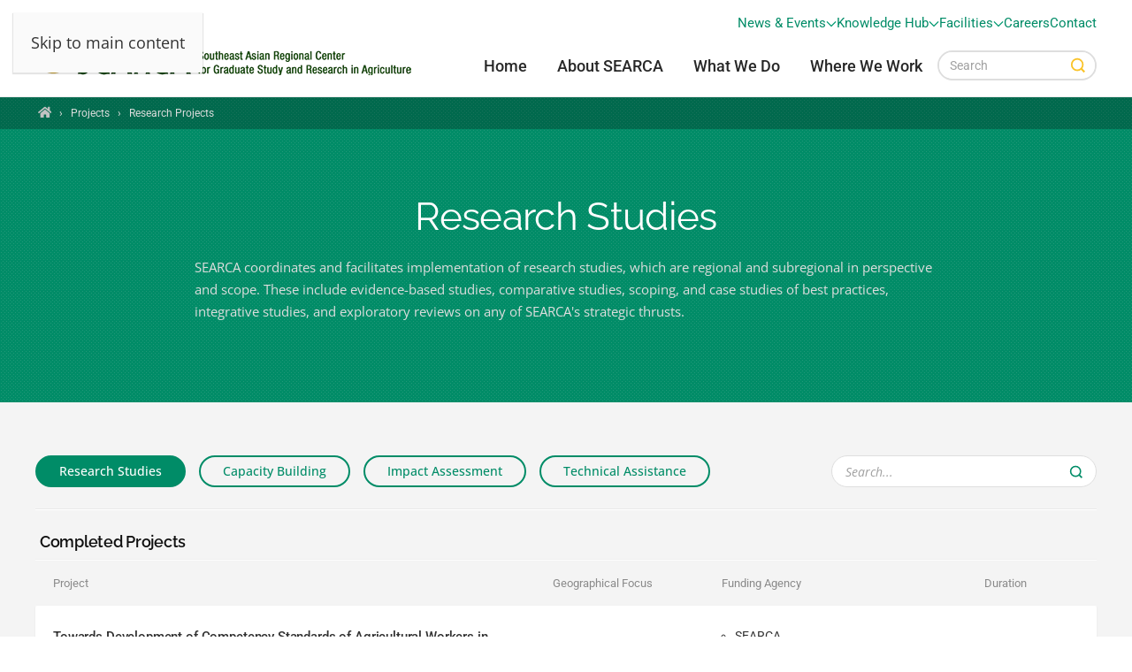

--- FILE ---
content_type: text/html; charset=utf-8
request_url: https://www.searca.org/projects/research?limitstart=10
body_size: 32403
content:
<!DOCTYPE html><html prefix="og: http://ogp.me/ns#" lang=en-gb dir=ltr><head><meta name=viewport content="width=device-width, initial-scale=1"><link rel=icon href=/images/theme/touch-icon.png sizes=any><link rel=apple-touch-icon href=/images/theme/touch-icon.png><meta charset=utf-8 /><base href=https://www.searca.org/projects/research /><meta name=keywords content="studies, integrative, practices, case, scoping, exploratory, comparative, strategic"/><meta name=robots content="noindex, follow"/><meta property=og:url content="https://www.searca.org/projects/research?limitstart=10"/><meta property=og:type content=website /><meta property=og:title content="Research Projects - SEARCA"/><meta property=og:description content="SEARCA coordinates and facilitates implementation of research studies, which are regional and subregional in perspective and scope. These include evidence-based studies, comparative studies, scoping, and case studies of best practices, integrative studies, and exploratory reviews on any of SEARCA&amp;#3..."/><meta name=twitter:card content=summary /><meta name=twitter:title content="Research Projects - SEARCA"/><meta name=twitter:description content="SEARCA coordinates and facilitates implementation of research studies, which are regional and subregional in perspective and scope. These include evidence-based studies, comparative studies, scoping,..."/><meta name=description content="SEARCA coordinates and facilitates implementation of research studies which are regional/sub-regional in perspective and scope."/><meta name=generator content="Joomla! - Open Source Content Management"/><title>Research Studies on ISARD Strategic Thrusts - SEARCA</title><link href="/projects/research?start=10" rel=canonical /><link href=https://cdnjs.cloudflare.com/ajax/libs/simple-line-icons/2.4.1/css/simple-line-icons.min.css rel=stylesheet /><link href="/components/com_k2/css/k2.css?v=2.12.20250620" rel=stylesheet /><link href=/media/plg_system_jcepro/site/css/content.min.css?fe2b19f2ee347603dcb1ee4916167c1f rel=stylesheet /><style>.cloaked_email span:before{content:attr(data-ep-abf20)}.cloaked_email span:after{content:attr(data-ep-bb620)}</style> <script type=application/json class="joomla-script-options new">{"csrf.token":"5b5a6c5510ff19948fb0077e09acf505","system.paths":{"root":"","base":""},"finder-search":{"url":"\/index.php?option=com_finder&amp;task=suggestions.suggest&amp;format=json&amp;tmpl=component"}}</script><style id=jch-optimize-critical-css data-id=2c307ec79791c9203dff84667e6406b6f0731857d214cde3ac6aa100474b4552>@import url('https://www.searca.org/templates/yootheme/css/custom.css??4.5.20_20251024_1225');button,input,select,textarea{margin:0;font-size:100%;vertical-align:middle}button,input{line-height:normal}button::-moz-focus-inner,input::-moz-focus-inner{padding:0;border:0}button,html input[type=button],input[type=reset],input[type=submit]{cursor:pointer;-webkit-appearance:button}button,input[type=button],input[type=checkbox],input[type=radio],input[type=reset],input[type=submit],label,select{cursor:pointer}input[type=search]:not([class*=uk-]){box-sizing:content-box;-webkit-appearance:textfield}input[type=search]:not([class*=uk-])::-webkit-search-cancel-button,input[type=search]:not([class*=uk-])::-webkit-search-decoration{-webkit-appearance:none}textarea:not([class*=uk-]){overflow:auto;vertical-align:top}input[type=button]:not([class*=uk-]),input[type=file]:not([class*=uk-]),input[type=image]:not([class*=uk-]),input[type=reset]:not([class*=uk-]),input[type=submit]:not([class*=uk-]){width:auto}input[type=file]{line-height:30px}input:not([class*=uk-]):-moz-placeholder,input:not([class*=uk-]):-ms-input-placeholder,input:not([class*=uk-])::-webkit-input-placeholder,textarea:not([class*=uk-]):-moz-placeholder,textarea:not([class*=uk-]):-ms-input-placeholder,textarea:not([class*=uk-])::-webkit-input-placeholder{color:#a0a0a0}.uneditable-input,input:not([class*=uk-]),textarea:not([class*=uk-]){margin-left:0}table{max-width:100%;background-color:transparent;border-collapse:collapse;border-spacing:0}@media (min-width:1200px){.uneditable-input{margin-left:0}}@media (min-width:768px) and (max-width:979px){.uneditable-input{margin-left:0}}@media (max-width:767px){.input-large,.input-xlarge,.input-xxlarge,.uneditable-input,input[class*=span],select[class*=span],textarea[class*=span]{display:block;width:100%;min-height:30px;box-sizing:border-box}}html{font-family:'Open Sans';font-size:18px;font-weight:400;line-height:1.675;-webkit-text-size-adjust:100%;background:#fff;color:#323232;-webkit-font-smoothing:antialiased;-moz-osx-font-smoothing:grayscale;text-rendering:optimizeLegibility}body{margin:0}.uk-link,a{color:#008c67;text-decoration:underline;cursor:pointer}.uk-link-toggle:hover .uk-link,.uk-link:hover,a:hover{color:#d0aa3d;text-decoration:none}b,strong{font-weight:700}:not(pre)>code,:not(pre)>kbd,:not(pre)>samp{font-family:Consolas,monaco,monospace;font-size:11px;color:#f22121;white-space:nowrap;padding:2px 6px;border:1px solid #e9e9e9;border-radius:3px}sub,sup{font-size:75%;line-height:0;position:relative;vertical-align:baseline}sup{top:-.5em}sub{bottom:-.25em}audio,canvas,iframe,img,svg,video{vertical-align:middle}canvas,img,svg,video{max-width:100%;height:auto;box-sizing:border-box}img:not([src]){visibility:hidden;min-width:1px}iframe{border:0}address,dl,fieldset,figure,ol,p,pre,ul{margin:0 0 20px 0}*+address,*+dl,*+fieldset,*+figure,*+ol,*+p,*+pre,*+ul{margin-top:20px}.uk-h1,.uk-h2,.uk-h3,.uk-h4,.uk-h5,.uk-h6,.uk-heading-2xlarge,.uk-heading-3xlarge,.uk-heading-large,.uk-heading-medium,.uk-heading-small,.uk-heading-xlarge,h1,h2,h3,h4,h5,h6{margin:0 0 20px 0;font-family:'Open Sans';font-weight:500;color:#101010;text-transform:none;letter-spacing:-.015em}*+.uk-h1,*+.uk-h2,*+.uk-h3,*+.uk-h4,*+.uk-h5,*+.uk-h6,*+.uk-heading-2xlarge,*+.uk-heading-3xlarge,*+.uk-heading-large,*+.uk-heading-medium,*+.uk-heading-small,*+.uk-heading-xlarge,*+h1,*+h2,*+h3,*+h4,*+h5,*+h6{margin-top:30px}.uk-h1,h1{font-size:34px;line-height:1.15;font-family:Raleway;font-weight:600}.uk-h2,h2{font-size:25.5px;line-height:1.3;font-family:Raleway;font-weight:600}.uk-h3,h3{font-size:22px;line-height:1.4;color:#323232;font-family:Raleway;font-weight:600;letter-spacing:-.01em}.uk-h4,h4{font-size:18px;line-height:1.4;color:#323232;font-family:Raleway;font-weight:600;letter-spacing:-.005em}.uk-h5,h5{font-size:12px;line-height:1.4;color:#323232;font-family:Roboto;font-weight:600;text-transform:uppercase;letter-spacing:.05em}.uk-h6,h6{font-size:11.5px;line-height:1.4;color:#646464;font-family:Roboto;font-weight:600;text-transform:uppercase;letter-spacing:.025em}@media (min-width:960px){.uk-h1,h1{font-size:40px}.uk-h2,h2{font-size:30px}}ol,ul{padding-left:30px}ol>li>ol,ol>li>ul,ul>li>ol,ul>li>ul{margin:0}dt{font-weight:700}dd{margin-left:0}.uk-hr,hr{overflow:visible;text-align:inherit;margin:0 0 20px 0;border:0;border-top:1px solid #e9e9e9}*+.uk-hr,*+hr{margin-top:20px}address{font-style:normal}pre{font:13px/1.4 Roboto;color:#323232;-moz-tab-size:4;tab-size:4;overflow:auto;padding:10px 12px;background:#fcfcfc;border:1px solid #eee;border-radius:3px}:focus{outline:0}:focus-visible{outline:2px dotted #292929}::selection{background:#39f;color:#fff;text-shadow:none}details,main{display:block}:root{--uk-breakpoint-s:640px;--uk-breakpoint-m:960px;--uk-breakpoint-l:1200px;--uk-breakpoint-xl:1600px}.uk-link-reset a,a.uk-link-reset{color:inherit!important;text-decoration:none!important}.uk-link-toggle{color:inherit!important;text-decoration:none!important}.uk-heading-small{font-size:41.808px;line-height:1.2;color:#292929;font-family:Raleway;font-weight:100}.uk-heading-medium{font-size:48.365625px;line-height:1.1;color:#292929;font-family:Raleway;font-weight:100}.uk-heading-large{font-size:56.95px;line-height:1.1;color:#292929;font-family:Raleway;font-weight:100}.uk-heading-xlarge{font-size:67px;line-height:1;color:#292929;font-family:Raleway;font-weight:100}.uk-heading-2xlarge{font-size:6rem;line-height:1;color:#292929;font-family:Raleway;font-weight:100}.uk-heading-3xlarge{font-size:8rem;line-height:1;color:#292929;font-family:Raleway;font-weight:100}@media (min-width:960px){.uk-heading-small{font-size:52.26px}.uk-heading-medium{font-size:58.625px}.uk-heading-large{font-size:67px}.uk-heading-xlarge{font-size:6rem}.uk-heading-2xlarge{font-size:8rem}.uk-heading-3xlarge{font-size:11rem}}@media (min-width:1200px){.uk-heading-medium{font-size:67px}.uk-heading-large{font-size:6rem}.uk-heading-xlarge{font-size:8rem}.uk-heading-2xlarge{font-size:11rem}.uk-heading-3xlarge{font-size:15rem}}.uk-heading-line{overflow:hidden}.uk-heading-line>*{display:inline-block;position:relative}.uk-heading-line>::after,.uk-heading-line>::before{content:"";position:absolute;top:calc(50% - (calc(.7px + .05em)/ 2));width:2000px;border-bottom:calc(.7px + .05em) solid #e9e9e9}.uk-heading-line>::before{right:100%;margin-right:calc(5px + .3em)}.uk-heading-line>::after{left:100%;margin-left:calc(5px + .3em)}.tm-child-list>ul,.uk-list{padding:0;list-style:none}.tm-child-list>ul>*,.uk-list>*{break-inside:avoid-column}.tm-child-list>ul>*>:last-child,.uk-list>*>:last-child{margin-bottom:0}.tm-child-list>ul>*>ul,.tm-child-list>ul>:nth-child(n+2),.uk-list>*>ul,.uk-list>:nth-child(n+2){margin-top:10px}.uk-list-large>*>ul,.uk-list-large>:nth-child(n+2){margin-top:20px}.uk-checkbox,.uk-input,.uk-radio,.uk-select,.uk-textarea,.uneditable-input:not([class*=uk-]),input[type=checkbox]:not([class*=uk-]),input[type=color]:not([class*=uk-]),input[type=date]:not([class*=uk-]),input[type=datetime-local]:not([class*=uk-]),input[type=datetime]:not([class*=uk-]),input[type=email]:not([class*=uk-]),input[type=month]:not([class*=uk-]),input[type=number]:not([class*=uk-]),input[type=password]:not([class*=uk-]),input[type=radio]:not([class*=uk-]),input[type=search]:not([class*=uk-]),input[type=tel]:not([class*=uk-]),input[type=text]:not([class*=uk-]),input[type=time]:not([class*=uk-]),input[type=url]:not([class*=uk-]),input[type=week]:not([class*=uk-]),select:not([class*=uk-]),textarea:not([class*=uk-]){box-sizing:border-box;margin:0;border-radius:0;font:inherit}.uk-input,.uneditable-input:not([class*=uk-]),input[type=color]:not([class*=uk-]),input[type=date]:not([class*=uk-]),input[type=datetime-local]:not([class*=uk-]),input[type=datetime]:not([class*=uk-]),input[type=email]:not([class*=uk-]),input[type=month]:not([class*=uk-]),input[type=number]:not([class*=uk-]),input[type=password]:not([class*=uk-]),input[type=search]:not([class*=uk-]),input[type=tel]:not([class*=uk-]),input[type=text]:not([class*=uk-]),input[type=time]:not([class*=uk-]),input[type=url]:not([class*=uk-]),input[type=week]:not([class*=uk-]){overflow:visible}.uk-select,select:not([class*=uk-]){text-transform:none}.uk-textarea,textarea:not([class*=uk-]){overflow:auto}.uk-input[type=search]::-webkit-search-cancel-button,.uk-input[type=search]::-webkit-search-decoration,.uneditable-input:not([class*=uk-])[type=search]::-webkit-search-cancel-button,.uneditable-input:not([class*=uk-])[type=search]::-webkit-search-decoration,input[type=color]:not([class*=uk-])[type=search]::-webkit-search-cancel-button,input[type=color]:not([class*=uk-])[type=search]::-webkit-search-decoration,input[type=date]:not([class*=uk-])[type=search]::-webkit-search-cancel-button,input[type=date]:not([class*=uk-])[type=search]::-webkit-search-decoration,input[type=datetime-local]:not([class*=uk-])[type=search]::-webkit-search-cancel-button,input[type=datetime-local]:not([class*=uk-])[type=search]::-webkit-search-decoration,input[type=datetime]:not([class*=uk-])[type=search]::-webkit-search-cancel-button,input[type=datetime]:not([class*=uk-])[type=search]::-webkit-search-decoration,input[type=email]:not([class*=uk-])[type=search]::-webkit-search-cancel-button,input[type=email]:not([class*=uk-])[type=search]::-webkit-search-decoration,input[type=month]:not([class*=uk-])[type=search]::-webkit-search-cancel-button,input[type=month]:not([class*=uk-])[type=search]::-webkit-search-decoration,input[type=number]:not([class*=uk-])[type=search]::-webkit-search-cancel-button,input[type=number]:not([class*=uk-])[type=search]::-webkit-search-decoration,input[type=password]:not([class*=uk-])[type=search]::-webkit-search-cancel-button,input[type=password]:not([class*=uk-])[type=search]::-webkit-search-decoration,input[type=search]:not([class*=uk-])[type=search]::-webkit-search-cancel-button,input[type=search]:not([class*=uk-])[type=search]::-webkit-search-decoration,input[type=tel]:not([class*=uk-])[type=search]::-webkit-search-cancel-button,input[type=tel]:not([class*=uk-])[type=search]::-webkit-search-decoration,input[type=text]:not([class*=uk-])[type=search]::-webkit-search-cancel-button,input[type=text]:not([class*=uk-])[type=search]::-webkit-search-decoration,input[type=time]:not([class*=uk-])[type=search]::-webkit-search-cancel-button,input[type=time]:not([class*=uk-])[type=search]::-webkit-search-decoration,input[type=url]:not([class*=uk-])[type=search]::-webkit-search-cancel-button,input[type=url]:not([class*=uk-])[type=search]::-webkit-search-decoration,input[type=week]:not([class*=uk-])[type=search]::-webkit-search-cancel-button,input[type=week]:not([class*=uk-])[type=search]::-webkit-search-decoration{-webkit-appearance:none}.uk-input::-moz-placeholder,.uk-textarea::-moz-placeholder,.uneditable-input:not([class*=uk-])::-moz-placeholder,input[type=color]:not([class*=uk-])::-moz-placeholder,input[type=date]:not([class*=uk-])::-moz-placeholder,input[type=datetime-local]:not([class*=uk-])::-moz-placeholder,input[type=datetime]:not([class*=uk-])::-moz-placeholder,input[type=email]:not([class*=uk-])::-moz-placeholder,input[type=month]:not([class*=uk-])::-moz-placeholder,input[type=number]:not([class*=uk-])::-moz-placeholder,input[type=password]:not([class*=uk-])::-moz-placeholder,input[type=search]:not([class*=uk-])::-moz-placeholder,input[type=tel]:not([class*=uk-])::-moz-placeholder,input[type=text]:not([class*=uk-])::-moz-placeholder,input[type=time]:not([class*=uk-])::-moz-placeholder,input[type=url]:not([class*=uk-])::-moz-placeholder,input[type=week]:not([class*=uk-])::-moz-placeholder,textarea:not([class*=uk-])::-moz-placeholder{opacity:1}.uk-checkbox:not(:disabled),.uk-radio:not(:disabled),input[type=checkbox]:not([class*=uk-]):not(:disabled),input[type=radio]:not([class*=uk-]):not(:disabled){cursor:pointer}.uk-fieldset,fieldset{border:none;margin:0;padding:0;min-width:0}.uk-input,.uk-textarea,.uneditable-input:not([class*=uk-]),input[type=color]:not([class*=uk-]),input[type=date]:not([class*=uk-]),input[type=datetime-local]:not([class*=uk-]),input[type=datetime]:not([class*=uk-]),input[type=email]:not([class*=uk-]),input[type=month]:not([class*=uk-]),input[type=number]:not([class*=uk-]),input[type=password]:not([class*=uk-]),input[type=search]:not([class*=uk-]),input[type=tel]:not([class*=uk-]),input[type=text]:not([class*=uk-]),input[type=time]:not([class*=uk-]),input[type=url]:not([class*=uk-]),input[type=week]:not([class*=uk-]),textarea:not([class*=uk-]){-webkit-appearance:none}.uk-input,.uk-select,.uk-textarea,.uneditable-input:not([class*=uk-]),input[type=color]:not([class*=uk-]),input[type=date]:not([class*=uk-]),input[type=datetime-local]:not([class*=uk-]),input[type=datetime]:not([class*=uk-]),input[type=email]:not([class*=uk-]),input[type=month]:not([class*=uk-]),input[type=number]:not([class*=uk-]),input[type=password]:not([class*=uk-]),input[type=search]:not([class*=uk-]),input[type=tel]:not([class*=uk-]),input[type=text]:not([class*=uk-]),input[type=time]:not([class*=uk-]),input[type=url]:not([class*=uk-]),input[type=week]:not([class*=uk-]),select:not([class*=uk-]),textarea:not([class*=uk-]){max-width:100%;width:100%;border:0 none;padding:0 10px;background:#fff;color:#323232;transition:.2s ease-in-out;transition-property:color,background-color,border-color,box-shadow;border-radius:1px}.uk-input,.uk-select:not([multiple]):not([size]),.uneditable-input:not([class*=uk-]),input[type=color]:not([class*=uk-]),input[type=date]:not([class*=uk-]),input[type=datetime-local]:not([class*=uk-]),input[type=datetime]:not([class*=uk-]),input[type=email]:not([class*=uk-]),input[type=month]:not([class*=uk-]),input[type=number]:not([class*=uk-]),input[type=password]:not([class*=uk-]),input[type=search]:not([class*=uk-]),input[type=tel]:not([class*=uk-]),input[type=text]:not([class*=uk-]),input[type=time]:not([class*=uk-]),input[type=url]:not([class*=uk-]),input[type=week]:not([class*=uk-]),select:not([class*=uk-]):not([multiple]):not([size]){height:40px;vertical-align:middle;display:inline-block;border:1px solid #c2c2c2}.uk-input:not(input),.uk-select:not(select),.uneditable-input:not([class*=uk-]):not(input),input[type=color]:not([class*=uk-]):not(input),input[type=date]:not([class*=uk-]):not(input),input[type=datetime-local]:not([class*=uk-]):not(input),input[type=datetime]:not([class*=uk-]):not(input),input[type=email]:not([class*=uk-]):not(input),input[type=month]:not([class*=uk-]):not(input),input[type=number]:not([class*=uk-]):not(input),input[type=password]:not([class*=uk-]):not(input),input[type=search]:not([class*=uk-]):not(input),input[type=tel]:not([class*=uk-]):not(input),input[type=text]:not([class*=uk-]):not(input),input[type=time]:not([class*=uk-]):not(input),input[type=url]:not([class*=uk-]):not(input),input[type=week]:not([class*=uk-]):not(input),select:not([class*=uk-]):not(select){line-height:38px}.uk-select[multiple],.uk-select[size],.uk-textarea,select:not([class*=uk-])[multiple],select:not([class*=uk-])[size],textarea:not([class*=uk-]){padding-top:6px;padding-bottom:6px;vertical-align:top;border:1px solid #c2c2c2}.uk-select[multiple],.uk-select[size],select:not([class*=uk-])[multiple],select:not([class*=uk-])[size]{resize:vertical}.uk-input:focus,.uk-select:focus,.uk-textarea:focus,.uneditable-input:not([class*=uk-]):focus,input[type=color]:not([class*=uk-]):focus,input[type=date]:not([class*=uk-]):focus,input[type=datetime-local]:not([class*=uk-]):focus,input[type=datetime]:not([class*=uk-]):focus,input[type=email]:not([class*=uk-]):focus,input[type=month]:not([class*=uk-]):focus,input[type=number]:not([class*=uk-]):focus,input[type=password]:not([class*=uk-]):focus,input[type=search]:not([class*=uk-]):focus,input[type=tel]:not([class*=uk-]):focus,input[type=text]:not([class*=uk-]):focus,input[type=time]:not([class*=uk-]):focus,input[type=url]:not([class*=uk-]):focus,input[type=week]:not([class*=uk-]):focus,select:not([class*=uk-]):focus,textarea:not([class*=uk-]):focus{outline:0;background-color:rgba(1,160,44,.03);color:#323232;border-color:#01a02c!important}.uk-input:disabled,.uk-select:disabled,.uk-textarea:disabled,.uneditable-input:not([class*=uk-]):disabled,input[type=color]:not([class*=uk-]):disabled,input[type=date]:not([class*=uk-]):disabled,input[type=datetime-local]:not([class*=uk-]):disabled,input[type=datetime]:not([class*=uk-]):disabled,input[type=email]:not([class*=uk-]):disabled,input[type=month]:not([class*=uk-]):disabled,input[type=number]:not([class*=uk-]):disabled,input[type=password]:not([class*=uk-]):disabled,input[type=search]:not([class*=uk-]):disabled,input[type=tel]:not([class*=uk-]):disabled,input[type=text]:not([class*=uk-]):disabled,input[type=time]:not([class*=uk-]):disabled,input[type=url]:not([class*=uk-]):disabled,input[type=week]:not([class*=uk-]):disabled,select:not([class*=uk-]):disabled,textarea:not([class*=uk-]):disabled{background-color:#fafafa;color:#a0a0a0;border-color:#e9e9e9!important}.uk-input::placeholder,.uneditable-input:not([class*=uk-])::placeholder,input[type=color]:not([class*=uk-])::placeholder,input[type=date]:not([class*=uk-])::placeholder,input[type=datetime-local]:not([class*=uk-])::placeholder,input[type=datetime]:not([class*=uk-])::placeholder,input[type=email]:not([class*=uk-])::placeholder,input[type=month]:not([class*=uk-])::placeholder,input[type=number]:not([class*=uk-])::placeholder,input[type=password]:not([class*=uk-])::placeholder,input[type=search]:not([class*=uk-])::placeholder,input[type=tel]:not([class*=uk-])::placeholder,input[type=text]:not([class*=uk-])::placeholder,input[type=time]:not([class*=uk-])::placeholder,input[type=url]:not([class*=uk-])::placeholder,input[type=week]:not([class*=uk-])::placeholder{color:#a0a0a0}.uk-textarea::placeholder,textarea:not([class*=uk-])::placeholder{color:#a0a0a0}.uk-select:not([multiple]):not([size]),select:not([class*=uk-]):not([multiple]):not([size]){-webkit-appearance:none;-moz-appearance:none;padding-right:20px;background-image:url("data:image/svg+xml;charset=UTF-8,%3Csvg%20width%3D%2224%22%20height%3D%2216%22%20viewBox%3D%220%200%2024%2016%22%20xmlns%3D%22http%3A%2F%2Fwww.w3.org%2F2000%2Fsvg%22%3E%0A%20%20%20%20%3Cpolygon%20fill%3D%22%23323232%22%20points%3D%2212%201%209%206%2015%206%22%20%2F%3E%0A%20%20%20%20%3Cpolygon%20fill%3D%22%23323232%22%20points%3D%2212%2013%209%208%2015%208%22%20%2F%3E%0A%3C%2Fsvg%3E%0A");background-repeat:no-repeat;background-position:100% 50%}.uk-select:not([multiple]):not([size]):disabled,select:not([class*=uk-]):not([multiple]):not([size]):disabled{background-image:url("data:image/svg+xml;charset=UTF-8,%3Csvg%20width%3D%2224%22%20height%3D%2216%22%20viewBox%3D%220%200%2024%2016%22%20xmlns%3D%22http%3A%2F%2Fwww.w3.org%2F2000%2Fsvg%22%3E%0A%20%20%20%20%3Cpolygon%20fill%3D%22%23a0a0a0%22%20points%3D%2212%201%209%206%2015%206%22%20%2F%3E%0A%20%20%20%20%3Cpolygon%20fill%3D%22%23a0a0a0%22%20points%3D%2212%2013%209%208%2015%208%22%20%2F%3E%0A%3C%2Fsvg%3E%0A")}.uk-checkbox,.uk-radio,input[type=checkbox]:not([class*=uk-]),input[type=radio]:not([class*=uk-]){display:inline-block;height:16px;width:16px;overflow:hidden;margin-top:-4px;vertical-align:middle;-webkit-appearance:none;-moz-appearance:none;background-color:transparent;background-repeat:no-repeat;background-position:50% 50%;transition:.2s ease-in-out;transition-property:background-color,border-color,box-shadow;border:1px solid #dcdcdc}.uk-radio,input[type=radio]:not([class*=uk-]){border-radius:50%}.uk-checkbox:focus,.uk-radio:focus,input[type=checkbox]:not([class*=uk-]):focus,input[type=radio]:not([class*=uk-]):focus{background-color:rgba(0,0,0,0);outline:0;border-color:#01a02c}.uk-checkbox:checked,.uk-checkbox:indeterminate,.uk-radio:checked,input[type=checkbox]:not([class*=uk-]):checked,input[type=checkbox]:not([class*=uk-]):indeterminate,input[type=radio]:not([class*=uk-]):checked{background-color:#01a02c;border-color:transparent}.uk-checkbox:checked:focus,.uk-checkbox:indeterminate:focus,.uk-radio:checked:focus,input[type=checkbox]:not([class*=uk-]):checked:focus,input[type=checkbox]:not([class*=uk-]):indeterminate:focus,input[type=radio]:not([class*=uk-]):checked:focus{background-color:#01a02c}.uk-radio:checked,input[type=radio]:not([class*=uk-]):checked{background-image:url("data:image/svg+xml;charset=UTF-8,%3Csvg%20width%3D%2216%22%20height%3D%2216%22%20viewBox%3D%220%200%2016%2016%22%20xmlns%3D%22http%3A%2F%2Fwww.w3.org%2F2000%2Fsvg%22%3E%0A%20%20%20%20%3Ccircle%20fill%3D%22%23fff%22%20cx%3D%228%22%20cy%3D%228%22%20r%3D%222%22%20%2F%3E%0A%3C%2Fsvg%3E")}.uk-checkbox:checked,input[type=checkbox]:not([class*=uk-]):checked{background-image:url("data:image/svg+xml;charset=UTF-8,%3Csvg%20width%3D%2214%22%20height%3D%2211%22%20viewBox%3D%220%200%2014%2011%22%20xmlns%3D%22http%3A%2F%2Fwww.w3.org%2F2000%2Fsvg%22%3E%0A%20%20%20%20%3Cpolygon%20fill%3D%22%23fff%22%20points%3D%2212%201%205%207.5%202%205%201%205.5%205%2010%2013%201.5%22%20%2F%3E%0A%3C%2Fsvg%3E%0A")}.uk-checkbox:indeterminate,input[type=checkbox]:not([class*=uk-]):indeterminate{background-image:url("data:image/svg+xml;charset=UTF-8,%3Csvg%20width%3D%2216%22%20height%3D%2216%22%20viewBox%3D%220%200%2016%2016%22%20xmlns%3D%22http%3A%2F%2Fwww.w3.org%2F2000%2Fsvg%22%3E%0A%20%20%20%20%3Crect%20fill%3D%22%23fff%22%20x%3D%223%22%20y%3D%228%22%20width%3D%2210%22%20height%3D%221%22%20%2F%3E%0A%3C%2Fsvg%3E")}.uk-checkbox:disabled,.uk-radio:disabled,input[type=checkbox]:not([class*=uk-]):disabled,input[type=radio]:not([class*=uk-]):disabled{background-color:#fafafa;border-color:#e9e9e9}.uk-radio:disabled:checked,input[type=radio]:not([class*=uk-]):disabled:checked{background-image:url("data:image/svg+xml;charset=UTF-8,%3Csvg%20width%3D%2216%22%20height%3D%2216%22%20viewBox%3D%220%200%2016%2016%22%20xmlns%3D%22http%3A%2F%2Fwww.w3.org%2F2000%2Fsvg%22%3E%0A%20%20%20%20%3Ccircle%20fill%3D%22%23a0a0a0%22%20cx%3D%228%22%20cy%3D%228%22%20r%3D%222%22%20%2F%3E%0A%3C%2Fsvg%3E")}.uk-checkbox:disabled:checked,input[type=checkbox]:not([class*=uk-]):disabled:checked{background-image:url("data:image/svg+xml;charset=UTF-8,%3Csvg%20width%3D%2214%22%20height%3D%2211%22%20viewBox%3D%220%200%2014%2011%22%20xmlns%3D%22http%3A%2F%2Fwww.w3.org%2F2000%2Fsvg%22%3E%0A%20%20%20%20%3Cpolygon%20fill%3D%22%23a0a0a0%22%20points%3D%2212%201%205%207.5%202%205%201%205.5%205%2010%2013%201.5%22%20%2F%3E%0A%3C%2Fsvg%3E%0A")}.uk-checkbox:disabled:indeterminate,input[type=checkbox]:not([class*=uk-]):disabled:indeterminate{background-image:url("data:image/svg+xml;charset=UTF-8,%3Csvg%20width%3D%2216%22%20height%3D%2216%22%20viewBox%3D%220%200%2016%2016%22%20xmlns%3D%22http%3A%2F%2Fwww.w3.org%2F2000%2Fsvg%22%3E%0A%20%20%20%20%3Crect%20fill%3D%22%23a0a0a0%22%20x%3D%223%22%20y%3D%228%22%20width%3D%2210%22%20height%3D%221%22%20%2F%3E%0A%3C%2Fsvg%3E")}.uk-section{display:flow-root;box-sizing:border-box;padding-top:40px;padding-bottom:40px}@media (min-width:960px){.uk-section{padding-top:70px;padding-bottom:70px}}.uk-section>:last-child{margin-bottom:0}.uk-section-default{--uk-inverse:dark;background:#fff}.uk-section-muted{--uk-inverse:dark;background:#fafafa;background-image:url("https://www.searca.org/templates/yootheme/vendor/assets/uikit-themes/master-horizon/images/section-background-noise.png");background-position-x:50%}.container,.uk-container{display:flow-root;box-sizing:content-box;max-width:1200px;margin-left:auto;margin-right:auto;padding-left:15px;padding-right:15px}@media (min-width:640px){.container,.uk-container{padding-left:20px;padding-right:20px}}@media (min-width:960px){.container,.uk-container{padding-left:40px;padding-right:40px}}.container>:last-child,.uk-container>:last-child{margin-bottom:0}.container .container,.uk-container .uk-container{padding-left:0;padding-right:0}.uk-container-large{max-width:1400px}.uk-container-xlarge{max-width:1600px}.uk-container-expand{max-width:none}:where(.uk-tile-primary:not(.uk-preserve-color))>*{color:rgba(255,255,255,.7)}:where(.uk-tile-secondary:not(.uk-preserve-color))>*{color:rgba(255,255,255,.7)}.uk-search{display:inline-block;position:relative;max-width:100%;margin:0}.uk-search-input::-webkit-search-cancel-button,.uk-search-input::-webkit-search-decoration{-webkit-appearance:none}.uk-search-input::-moz-placeholder{opacity:1}.uk-search-input{box-sizing:border-box;margin:0;border-radius:0;font:inherit;overflow:visible;-webkit-appearance:none;vertical-align:middle;width:100%;border:none;color:#292929;transition:.2s ease-in-out;transition-property:color,background-color,border-color,box-shadow}.uk-search-input:focus{outline:0}.uk-search-input::placeholder{color:#a0a0a0}.uk-search .uk-search-icon-flip{right:0;left:auto}.uk-search-large{width:500px}.uk-search-large .uk-search-input{height:90px;padding-left:30px;padding-right:30px;background:0 0;font-size:30px;border:1px solid #eee;border-radius:500px}.uk-search-large .uk-search-input:focus{background-color:#fafafa;border-color:#e9e9e9}.uk-search-large:has(.uk-search-icon:not(.uk-search-icon-flip)) .uk-search-input{padding-left:90px}.uk-search-large:has(.uk-search-icon-flip) .uk-search-input{padding-right:90px}.uk-accordion-title{display:block;font-size:18px;line-height:1.4;color:#323232;overflow:hidden;padding:10px 0;background:rgba(247,251,250,.05);text-decoration:none;font-family:Roboto;font-weight:400}.uk-accordion-title::before{content:"";width:1.4em;height:1.4em;margin-left:10px;float:right;background-image:url("data:image/svg+xml;charset=UTF-8,%3Csvg%20width%3D%2213%22%20height%3D%2213%22%20viewBox%3D%220%200%2013%2013%22%20xmlns%3D%22http%3A%2F%2Fwww.w3.org%2F2000%2Fsvg%22%3E%0A%20%20%20%20%3Crect%20fill%3D%22%23323232%22%20width%3D%2213%22%20height%3D%221%22%20x%3D%220%22%20y%3D%226%22%20%2F%3E%0A%20%20%20%20%3Crect%20fill%3D%22%23323232%22%20width%3D%221%22%20height%3D%2213%22%20x%3D%226%22%20y%3D%220%22%20%2F%3E%0A%3C%2Fsvg%3E");background-repeat:no-repeat;background-position:50% 50%}.uk-accordion-title:hover{color:#008c67;text-decoration:none}.uk-accordion-content{display:flow-root;margin-top:0}.uk-accordion-content>:last-child{margin-bottom:0}.uk-drop{display:none;position:absolute;z-index:1020;--uk-position-offset:20px;--uk-position-viewport-offset:15px;box-sizing:border-box;width:300px}.uk-modal{display:none;position:fixed;top:0;right:0;bottom:0;left:0;z-index:1010;overflow-y:auto;padding:15px 15px;background:rgba(33,58,78,.4);opacity:0;transition:opacity .15s linear}@media (min-width:640px){.uk-modal{padding:50px 20px}}@media (min-width:960px){.uk-modal{padding-left:40px;padding-right:40px}}.uk-modal-dialog{position:relative;box-sizing:border-box;margin:0 auto;width:600px;max-width:100%!important;background:#fff;opacity:0;transform:translateY(-100px);transition:.3s linear;transition-property:opacity,transform;box-shadow:0 6px 50px rgba(0,0,0,.05)}.uk-modal-full{padding:0;background:0 0}.uk-modal-full .uk-modal-dialog{margin:0;width:100%;max-width:100%;transform:translateY(0)}.uk-modal-body{display:flow-root;padding:20px 20px}@media (min-width:640px){.uk-modal-body{padding:20px 20px}}.uk-modal-body>:last-child,.uk-modal-footer>:last-child,.uk-modal-header>:last-child{margin-bottom:0}[class*=uk-modal-close-]{position:absolute;z-index:1010;top:10px;right:10px;padding:5px}[class*=uk-modal-close-]:first-child+*{margin-top:0}.uk-modal-close-full{top:0;right:0;padding:10px;background:#fff}@media (min-width:960px){.uk-modal-close-full{padding:20px}}:not(.uk-offcanvas-flip).uk-offcanvas-container-animation{left:270px}@media (min-width:640px){:not(.uk-offcanvas-flip).uk-offcanvas-container-animation{left:350px}}:root{--uk-leader-fill-content:.}.uk-notification{position:fixed;top:15px;left:15px;z-index:1040;box-sizing:border-box;width:420px}@media (max-width:639px){.uk-notification{left:15px;right:15px;width:auto;margin:0}}.uk-notification-message{position:relative;padding:20px;background:#fafafa;color:#323232;font-size:18px;line-height:1.5;cursor:pointer}.uk-iconnav{display:flex;flex-wrap:wrap;margin:0;padding:0;list-style:none;margin-left:-10px}.uk-iconnav>*{padding-left:10px}.uk-iconnav>*>a{display:flex;align-items:center;column-gap:.25em;line-height:0;color:#a0a0a0;text-decoration:none;transition:.1s ease-in-out;transition-property:color,background-color,border-color,box-shadow,opacity,filter;font-size:18px}.uk-iconnav>*>a:hover{color:#292929}.uk-grid{display:flex;flex-wrap:wrap;margin:0;padding:0;list-style:none}.uk-grid>*{margin:0}.uk-grid>*>:last-child{margin-bottom:0}.uk-grid{margin-left:-20px}.uk-grid>*{padding-left:20px}*+.uk-grid-margin,.uk-grid+.uk-grid,.uk-grid>.uk-grid-margin{margin-top:20px}@media (min-width:1200px){.uk-grid{margin-left:-40px}.uk-grid>*{padding-left:40px}*+.uk-grid-margin,.uk-grid+.uk-grid,.uk-grid>.uk-grid-margin{margin-top:40px}}.uk-grid-column-small,.uk-grid-small{margin-left:-10px}.uk-grid-column-small>*,.uk-grid-small>*{padding-left:10px}.uk-grid-column-medium,.uk-grid-medium{margin-left:-20px}.uk-grid-column-medium>*,.uk-grid-medium>*{padding-left:20px}.uk-grid-column-large,.uk-grid-large{margin-left:-40px}.uk-grid-column-large>*,.uk-grid-large>*{padding-left:40px}@media (min-width:1200px){.uk-grid-column-large,.uk-grid-large{margin-left:-70px}.uk-grid-column-large>*,.uk-grid-large>*{padding-left:70px}}.uk-grid-divider>*{position:relative}.uk-grid-divider>:not(.uk-first-column)::before{content:"";position:absolute;top:0;bottom:0;border-left:1px solid #e9e9e9}.uk-grid-divider{margin-left:-40px}.uk-grid-divider>*{padding-left:40px}.uk-grid-divider>:not(.uk-first-column)::before{left:20px}@media (min-width:1200px){.uk-grid-divider{margin-left:-80px}.uk-grid-divider>*{padding-left:80px}.uk-grid-divider>:not(.uk-first-column)::before{left:40px}}.uk-grid-divider.uk-grid-column-medium,.uk-grid-divider.uk-grid-medium{margin-left:-40px}.uk-grid-divider.uk-grid-column-medium>*,.uk-grid-divider.uk-grid-medium>*{padding-left:40px}.uk-grid-divider.uk-grid-column-medium>:not(.uk-first-column)::before,.uk-grid-divider.uk-grid-medium>:not(.uk-first-column)::before{left:20px}.uk-grid-item-match,.uk-grid-match>*{display:flex;flex-wrap:wrap}.uk-grid-item-match>:not([class*=uk-width]),.uk-grid-match>*>:not([class*=uk-width]){box-sizing:border-box;width:100%;flex:auto}.dropdown-menu,.uk-nav,.uk-nav ul{margin:0;padding:0;list-style:none}.uk-nav li>a{display:flex;align-items:center;column-gap:.25em;text-decoration:none}.uk-nav>li>a{padding:5px 0}.uk-nav-default{font-size:12px;line-height:1.675;font-family:Roboto;font-weight:400;text-transform:uppercase;letter-spacing:1px}.uk-nav-default>li>a{color:#a0a0a0;transition:.1s ease-in-out;transition-property:color,background-color,border-color,box-shadow,opacity,filter}.uk-nav-default>li>a:hover{color:#292929}.uk-navbar{display:flex;position:relative}.uk-navbar-container:not(.uk-navbar-transparent){background:#fff;border-bottom-color:#e9e9e9}.uk-navbar-left,.uk-navbar-right,[class*=uk-navbar-center]{display:flex;gap:17px;align-items:center}.uk-navbar-right{margin-left:auto}.uk-navbar-center:only-child{margin-left:auto;margin-right:auto;position:relative}.uk-navbar-center:not(:only-child){position:absolute;top:50%;left:50%;transform:translate(-50%,-50%);width:max-content;box-sizing:border-box;z-index:990}.uk-navbar-nav{display:flex;gap:0;margin:0;padding:0;list-style:none}.uk-navbar-center:only-child,.uk-navbar-left,.uk-navbar-right{flex-wrap:wrap}.navbar .brand,.navbar .nav>li>a,.navbar-search,.uk-navbar-item,.uk-navbar-nav>li>a,.uk-navbar-toggle{display:flex;justify-content:center;align-items:center;column-gap:.25em;box-sizing:border-box;min-height:70px;font-size:18px;font-family:Roboto;text-decoration:none}.uk-navbar-nav>li>a{padding:0 17px;color:#282828;transition:.1s ease-in-out;transition-property:color,background-color,border-color,box-shadow;position:relative;z-index:1;font-weight:500;text-transform:none;letter-spacing:0}.uk-navbar-nav>li>a::before{content:"";display:block;position:absolute;z-index:-1;bottom:0;height:1px;background-color:transparent;transition:.5s ease-in-out;transition-property:background-color,border-color,box-shadow,height,left,right,opacity;--uk-navbar-nav-item-line-margin-horizontal:0;left:var(--uk-navbar-nav-item-line-margin-horizontal);left:50%;right:50%}.uk-navbar-nav>li:hover>a,.uk-navbar-nav>li>a[aria-expanded=true]{color:#008c67}.uk-navbar-nav>li:hover>a::before,.uk-navbar-nav>li>a[aria-expanded=true]::before{left:var(--uk-navbar-nav-item-line-margin-horizontal);right:var(--uk-navbar-nav-item-line-margin-horizontal);background-color:#008c67;height:2px}.uk-navbar-nav>li>a:active{color:#292929}.uk-navbar-nav>li>a:active::before{height:2px}.navbar .brand,.navbar .nav>li>a,.navbar-search,.uk-navbar-item{padding:0 0;color:#323232}.uk-navbar-item>:last-child{margin-bottom:0}.uk-navbar-toggle{padding:0 0;color:#a0a0a0;font-weight:500;text-transform:none;letter-spacing:0}.uk-navbar-toggle:hover,.uk-navbar-toggle[aria-expanded=true]{color:#292929;text-decoration:none}.navbar .nav>li>.dropdown-menu,.uk-navbar-dropdown{--uk-position-offset:0;--uk-position-shift-offset:-8px;--uk-position-viewport-offset:15px;--uk-inverse:dark;width:200px;padding:25px;background:#fff;color:#323232;box-shadow:0 4px 28px rgba(0,0,0,.07)}.navbar .nav>li>.dropdown-menu>:last-child,.uk-navbar-dropdown>:last-child{margin-bottom:0}.navbar .nav>li>.dropdown-menu:focus-visible,.uk-navbar-dropdown:focus-visible{outline-color:#292929!important}.uk-navbar-container{transition:.1s ease-in-out;transition-property:background-color}.uk-navbar-container{border-bottom:1px solid transparent}.uk-subnav{display:flex;flex-wrap:wrap;align-items:center;margin-left:-20px;padding:0;list-style:none}.uk-subnav>*{flex:none;padding-left:20px;position:relative}.uk-subnav>*>:first-child{display:flex;align-items:center;column-gap:.25em;color:#a0a0a0;transition:.1s ease-in-out;transition-property:color,background-color,border-color,box-shadow,opacity,filter;font-size:11px;font-family:Roboto;font-weight:400;text-transform:uppercase;letter-spacing:1px}.uk-subnav>*>a:hover{color:#292929;text-decoration:none}.uk-pagination{display:flex;flex-wrap:wrap;align-items:center;margin-left:-10px;padding:0;list-style:none}.uk-pagination>*{flex:none;padding-left:10px;position:relative}.uk-pagination>*>*{display:flex;align-items:center;column-gap:.25em;padding:3px 6px;color:#a0a0a0;transition:.1s ease-in-out;transition-property:color,background-color,border-color,box-shadow;min-width:26px;justify-content:center;height:26px;box-sizing:border-box;text-decoration:none;font-size:11px;font-family:Roboto;font-weight:400;text-transform:uppercase;letter-spacing:0;border-radius:500px}.uk-pagination>*>:hover{color:#292929;text-decoration:none;background-color:#fff;box-shadow:0 3px 12px rgba(0,0,0,.07)}.uk-pagination>.uk-active>*{color:#292929}.dropdown-menu,.uk-dropdown{--uk-position-offset:0;--uk-position-viewport-offset:15px;--uk-inverse:dark;width:auto;min-width:200px;padding:25px;background:rgba(255,255,255,.92);color:#323232;backdrop-filter:blur(25px);-webkit-backdrop-filter:blur(25px);box-shadow:0 4px 28px rgba(0,0,0,.07)}.uk-dropdown>:last-child{margin-bottom:0}.uk-dropdown:focus-visible{outline-color:#292929!important}.dropdown-menu,.uk-dropdown-nav{font-size:11px;font-family:Roboto;font-weight:400;text-transform:uppercase;letter-spacing:1px}[class*=uk-child-width]>*{box-sizing:border-box;width:100%}.uk-child-width-auto>*{width:auto}.uk-child-width-expand>:not([class*=uk-width]){flex:1;min-width:1px}@media (min-width:640px){.uk-child-width-1-2\@s>*{width:50%}.uk-child-width-1-1\@s>:not([class*=uk-width]),.uk-child-width-1-2\@s>:not([class*=uk-width]),.uk-child-width-1-3\@s>:not([class*=uk-width]),.uk-child-width-1-4\@s>:not([class*=uk-width]),.uk-child-width-1-5\@s>:not([class*=uk-width]),.uk-child-width-1-6\@s>:not([class*=uk-width]),.uk-child-width-auto\@s>:not([class*=uk-width]){flex:initial}}[class*=uk-width]{box-sizing:border-box;width:100%;max-width:100%}.uk-width-auto{width:auto}@media (min-width:640px){.uk-width-auto\@s{width:auto}.uk-width-expand\@s{flex:1;min-width:1px}.uk-width-1-1\@s,.uk-width-1-2\@s,.uk-width-1-3\@s,.uk-width-1-4\@s,.uk-width-1-5\@s,.uk-width-1-6\@s,.uk-width-2-3\@s,.uk-width-2-5\@s,.uk-width-2xlarge\@s,.uk-width-3-4\@s,.uk-width-3-5\@s,.uk-width-4-5\@s,.uk-width-5-6\@s,.uk-width-auto\@s,.uk-width-large\@s,.uk-width-medium\@s,.uk-width-small\@s,.uk-width-xlarge\@s{flex:initial}}@media (min-width:960px){.uk-width-1-1\@m{width:100%}.uk-width-1-2\@m{width:50%}.uk-width-1-3\@m{width:calc(100% / 3)}.uk-width-2-3\@m{width:calc(200% / 3)}.uk-width-1-5\@m{width:20%}.uk-width-2-5\@m{width:40%}.uk-width-3-5\@m{width:60%}.uk-width-4-5\@m{width:80%}.uk-width-1-1\@m,.uk-width-1-2\@m,.uk-width-1-3\@m,.uk-width-1-4\@m,.uk-width-1-5\@m,.uk-width-1-6\@m,.uk-width-2-3\@m,.uk-width-2-5\@m,.uk-width-2xlarge\@m,.uk-width-3-4\@m,.uk-width-3-5\@m,.uk-width-4-5\@m,.uk-width-5-6\@m,.uk-width-auto\@m,.uk-width-large\@m,.uk-width-medium\@m,.uk-width-small\@m,.uk-width-xlarge\@m{flex:initial}}@media (min-width:1200px){.uk-width-2-5\@l{width:40%}.uk-width-3-5\@l{width:60%}.uk-width-1-1\@l,.uk-width-1-2\@l,.uk-width-1-3\@l,.uk-width-1-4\@l,.uk-width-1-5\@l,.uk-width-1-6\@l,.uk-width-2-3\@l,.uk-width-2-5\@l,.uk-width-2xlarge\@l,.uk-width-3-4\@l,.uk-width-3-5\@l,.uk-width-4-5\@l,.uk-width-5-6\@l,.uk-width-auto\@l,.uk-width-large\@l,.uk-width-medium\@l,.uk-width-small\@l,.uk-width-xlarge\@l{flex:initial}}.uk-text-center{text-align:center!important}@media (min-width:640px){.uk-text-left\@s{text-align:left!important}}@media (min-width:960px){.uk-text-left\@m{text-align:left!important}.uk-text-right\@m{text-align:right!important}}[class*=uk-column-]{column-gap:20px}@media (min-width:1200px){[class*=uk-column-]{column-gap:40px}}[class*=uk-column-] img{transform:translate3d(0,0,0)}@media (min-width:960px){.uk-column-1-3\@m{column-count:3}}[data-uk-cover]:where(canvas,iframe,svg),[uk-cover]:where(canvas,iframe,svg){max-width:none;position:absolute;left:50%;top:50%;--uk-position-translate-x:-50%;--uk-position-translate-y:-50%;transform:translate(var(--uk-position-translate-x),var(--uk-position-translate-y))}.uk-panel{display:flow-root;position:relative;box-sizing:border-box}.uk-panel>:last-child{margin-bottom:0}.uk-box-shadow-small{box-shadow:0 3px 12px rgba(0,0,0,.07)}@supports (filter:blur(0)){}@-moz-document url-prefix(){}.navbar .brand,.uk-logo{font-size:22px;font-family:'Open Sans';color:#292929;text-decoration:none}:where(.uk-logo){display:inline-block;vertical-align:middle}.uk-logo:hover{color:#292929;text-decoration:none}.uk-logo:where(img,svg,video){display:block}.uk-logo-inverse{display:none}.uk-flex{display:flex}.uk-flex-center{justify-content:center}.uk-flex-middle{align-items:center}.uk-flex-bottom{align-items:flex-end}.uk-flex-nowrap{flex-wrap:nowrap}.uk-flex-first{order:-1}@media (min-width:960px){.uk-flex-first\@m{order:-1}}.form-group,.uk-margin{margin-bottom:20px}*+.uk-margin{margin-top:20px!important}.uk-margin-top{margin-top:20px!important}.uk-margin-small{margin-bottom:10px}*+.uk-margin-small{margin-top:10px!important}.uk-margin-small-top{margin-top:10px!important}.uk-margin-medium{margin-bottom:40px}*+.uk-margin-medium{margin-top:40px!important}.uk-margin-large{margin-bottom:40px}@media (min-width:1200px){.uk-margin-large{margin-bottom:70px}}.uk-margin-xlarge{margin-bottom:70px}*+.uk-margin-xlarge{margin-top:70px!important}@media (min-width:1200px){.uk-margin-xlarge{margin-bottom:140px}*+.uk-margin-xlarge{margin-top:140px!important}}.uk-margin-auto-left{margin-left:auto!important}.uk-margin-remove-top{margin-top:0!important}.uk-margin-remove-bottom{margin-bottom:0!important}.uk-margin-remove-vertical{margin-top:0!important;margin-bottom:0!important}.uk-margin-remove-adjacent+*,.uk-margin-remove-first-child>:first-child{margin-top:0!important}.uk-padding-large{padding:40px}@media (min-width:1200px){.uk-padding-large{padding:70px}}.uk-padding-remove-top{padding-top:0!important}.uk-padding-remove-bottom{padding-bottom:0!important}.uk-padding-remove-vertical{padding-top:0!important;padding-bottom:0!important}.uk-padding-remove-horizontal{padding-left:0!important;padding-right:0!important}:root{--uk-position-margin-offset:0px}:where(.uk-transition-fade),:where([class*=uk-transition-scale]),:where([class*=uk-transition-slide]){--uk-position-translate-x:0;--uk-position-translate-y:0}.uk-transition-fade,[class*=uk-transition-scale],[class*=uk-transition-slide]{--uk-translate-x:0;--uk-translate-y:0;--uk-scale-x:1;--uk-scale-y:1;transform:translate(var(--uk-position-translate-x),var(--uk-position-translate-y)) translate(var(--uk-translate-x),var(--uk-translate-y)) scale(var(--uk-scale-x),var(--uk-scale-y));transition:.3s ease-out;transition-property:opacity,transform,filter;opacity:0}[class*=uk-transition-scale]{-webkit-backface-visibility:hidden}@media (min-width:640px){.uk-hidden\@s{display:none!important}}@media (min-width:1200px){.uk-hidden\@l{display:none!important}}@media (max-width:639px){.uk-visible\@s{display:none!important}}@media (max-width:1199px){.uk-visible\@l{display:none!important}}.uk-hidden-visually:not(:focus):not(:active):not(:focus-within),.uk-visible-toggle:not(:hover):not(:focus) .uk-hidden-hover:not(:focus-visible):not(:has(:focus-visible)),.uk-visible-toggle:not(:hover):not(:focus) .uk-hidden-hover:not(:focus-within){position:absolute!important;width:0!important;height:0!important;padding:0!important;border:0!important;margin:0!important;overflow:hidden!important}.uk-card-primary.uk-card-body,.uk-card-primary>:not([class*=uk-card-media]),.uk-light,.uk-overlay-primary,.uk-section-primary:not(.uk-preserve-color),.uk-section-secondary:not(.uk-preserve-color),.uk-tile-primary:not(.uk-preserve-color),.uk-tile-secondary:not(.uk-preserve-color){color:rgba(255,255,255,.7)}.uk-card-primary.uk-card-body:focus-visible,.uk-card-primary>:not([class*=uk-card-media]):focus-visible,.uk-light:focus-visible,.uk-overlay-primary:focus-visible,.uk-section-primary:not(.uk-preserve-color):focus-visible,.uk-section-secondary:not(.uk-preserve-color):focus-visible,.uk-tile-primary:not(.uk-preserve-color):focus-visible,.uk-tile-secondary:not(.uk-preserve-color):focus-visible{outline-color:#fff}*{--uk-inverse:initial}.uk-card-primary.uk-card-body,.uk-card-primary>:not([class*=uk-card-media]),.uk-light,.uk-overlay-primary,.uk-section-primary:not(.uk-preserve-color),.uk-section-secondary:not(.uk-preserve-color),.uk-tile-primary:not(.uk-preserve-color),.uk-tile-secondary:not(.uk-preserve-color){--uk-inverse:light}.dropdown-menu,.navbar .nav>li>.dropdown-menu,.tm-headerbar-default,.tm-toolbar-default,.uk-card-default.uk-card-body,.uk-card-default>:not([class*=uk-card-media]),.uk-card-secondary.uk-card-body,.uk-card-secondary>:not([class*=uk-card-media]),.uk-dark,.uk-dropbar,.uk-dropdown,.uk-navbar-container:not(.uk-navbar-transparent),.uk-navbar-dropdown,.uk-offcanvas-bar,.uk-overlay-default,.uk-section-default:not(.uk-preserve-color),.uk-section-muted:not(.uk-preserve-color),.uk-tile-default:not(.uk-preserve-color),.uk-tile-muted:not(.uk-preserve-color){--uk-inverse:dark}@media print{*,::after,::before{background:0 0!important;color:#000!important;box-shadow:none!important;text-shadow:none!important}a,a:visited{text-decoration:underline}blockquote,pre{border:1px solid #999;page-break-inside:avoid}img,tr{page-break-inside:avoid}img{max-width:100%!important}h2,h3,p{orphans:3;widows:3}h2,h3{page-break-after:avoid}}html{overflow-y:scroll}body{overflow:hidden;overflow:clip}.tm-page{position:relative}.tm-page:has(>*>.uk-position-z-index-negative){isolation:isolate}.tm-page>:is(main,footer,.builder):has(>.uk-position-z-index-negative){display:contents}.tm-page>:nth-child(3){--tm-reveal:-10}.tm-page>:nth-child(4){--tm-reveal:-20}.tm-page>:nth-child(5){--tm-reveal:-30}.tm-page>:nth-child(6){--tm-reveal:-40}:where(.tm-page-container){background-color:#f2f2f2;--uk-inverse:dark}.tm-toolbar{padding-top:15px;padding-bottom:0;font-size:14.5px;position:relative}.tm-toolbar .uk-subnav>*>:first-child{font-size:14.5px}.tm-header,.tm-header-mobile{position:relative}:where(.tm-header-overlay){z-index:980}@supports (-ms-ime-align:auto){}.uk-grid.tm-grid-expand>*{flex-grow:1}@media (min-width:640px){.tm-grid-expand>.uk-width-1-1\@s,.tm-grid-expand>.uk-width-1-2\@s,.tm-grid-expand>.uk-width-1-3\@s,.tm-grid-expand>.uk-width-1-4\@s,.tm-grid-expand>.uk-width-1-5\@s,.tm-grid-expand>.uk-width-1-6\@s,.tm-grid-expand>.uk-width-2-3\@s,.tm-grid-expand>.uk-width-2-5\@s,.tm-grid-expand>.uk-width-2xlarge\@s,.tm-grid-expand>.uk-width-3-4\@s,.tm-grid-expand>.uk-width-3-5\@s,.tm-grid-expand>.uk-width-4-5\@s,.tm-grid-expand>.uk-width-5-6\@s,.tm-grid-expand>.uk-width-auto\@s,.tm-grid-expand>.uk-width-large\@s,.tm-grid-expand>.uk-width-medium\@s,.tm-grid-expand>.uk-width-small\@s,.tm-grid-expand>.uk-width-xlarge\@s{flex-grow:1}.tm-grid-expand>.uk-width-expand\@s{flex-grow:999}}@media (min-width:960px){.tm-grid-expand>.uk-width-1-1\@m,.tm-grid-expand>.uk-width-1-2\@m,.tm-grid-expand>.uk-width-1-3\@m,.tm-grid-expand>.uk-width-1-4\@m,.tm-grid-expand>.uk-width-1-5\@m,.tm-grid-expand>.uk-width-1-6\@m,.tm-grid-expand>.uk-width-2-3\@m,.tm-grid-expand>.uk-width-2-5\@m,.tm-grid-expand>.uk-width-2xlarge\@m,.tm-grid-expand>.uk-width-3-4\@m,.tm-grid-expand>.uk-width-3-5\@m,.tm-grid-expand>.uk-width-4-5\@m,.tm-grid-expand>.uk-width-5-6\@m,.tm-grid-expand>.uk-width-auto\@m,.tm-grid-expand>.uk-width-large\@m,.tm-grid-expand>.uk-width-medium\@m,.tm-grid-expand>.uk-width-small\@m,.tm-grid-expand>.uk-width-xlarge\@m{flex-grow:1}}@media (min-width:1200px){.tm-grid-expand>.uk-width-1-1\@l,.tm-grid-expand>.uk-width-1-2\@l,.tm-grid-expand>.uk-width-1-3\@l,.tm-grid-expand>.uk-width-1-4\@l,.tm-grid-expand>.uk-width-1-5\@l,.tm-grid-expand>.uk-width-1-6\@l,.tm-grid-expand>.uk-width-2-3\@l,.tm-grid-expand>.uk-width-2-5\@l,.tm-grid-expand>.uk-width-2xlarge\@l,.tm-grid-expand>.uk-width-3-4\@l,.tm-grid-expand>.uk-width-3-5\@l,.tm-grid-expand>.uk-width-4-5\@l,.tm-grid-expand>.uk-width-5-6\@l,.tm-grid-expand>.uk-width-auto\@l,.tm-grid-expand>.uk-width-large\@l,.tm-grid-expand>.uk-width-medium\@l,.tm-grid-expand>.uk-width-small\@l,.tm-grid-expand>.uk-width-xlarge\@l{flex-grow:1}}:where(.tm-transition-border){display:block;position:relative}.tm-transition-border::after{content:'';position:absolute;z-index:1;pointer-events:none;transition:.1s ease-in-out;top:-1px;bottom:-1px;left:-1px;right:-1px;transition-property:border-color,border-width;border:0 solid #3ac05e}.uk-font-secondary{font-family:Roboto;font-weight:400}a{color:#008c67}@media (max-width:639px){html{font-size:17px}}.uk-navbar{position:unset}.tm-toolbar .uk-subnav{gap:0 20px;margin-left:0}.tm-toolbar .uk-subnav>*{padding-left:0}.tm-toolbar .uk-subnav>*>:first-child{color:#008c67;letter-spacing:0;line-height:1;padding:5px 0;text-decoration:none;text-transform:none}.tm-toolbar .uk-subnav>*>:first-child::after{content:'';background:transparent;bottom:0;display:block;height:2px;left:0;position:absolute;transition:all 0.25s ease-in-out;width:100%}.tm-toolbar .uk-subnav>*.uk-parent>:first-child::after{width:calc(100% - 12px - 0.25em)}.tm-toolbar .uk-subnav>*>:first-child:hover::after,.tm-toolbar .uk-subnav>*>:first-child[aria-expanded=true]::after{background:#282828}.tm-toolbar .uk-subnav>*.uk-parent>:first-child::before{content:'';background-image:url("data:image/svg+xml;charset=UTF-8, %3Csvg%20width%3D%2212%22%20height%3D%2212%22%20viewBox%3D%220%200%2012%2012%22%20xmlns%3D%22http%3A%2F%2Fwww.w3.org%2F2000%2Fsvg%22%3E%0A%20%20%20%20%3Cpolyline%20fill%3D%22none%22%20stroke%3D%22%23009970%22%20stroke-width%3D%221.1%22%20points%3D%221%203.5%206%208.5%2011%203.5%22%3E%3C%2Fpolyline%3E%0A%3C%2Fsvg%3E");background-position:50% 50%;background-repeat:no-repeat;display:inline-block;height:12px;order:2;transition:all 0.25s ease-in-out;width:12px}.tm-toolbar .uk-subnav>*.uk-parent>:first-child:hover::before,.tm-toolbar .uk-subnav>*.uk-parent>:first-child[aria-expanded=true]::before{transform:rotateX(180deg)}.tm-header .uk-logo{margin-top:-22px;transition:unset}.tm-header .uk-navbar .uk-navbar-right{align-items:flex-end}.tm-header .uk-navbar-nav>li>a{line-height:1;padding-top:2.5px}.uk-drop{font-size:16px;line-height:1.5;--wr-menu-item1-color:#282828;--wr-menu-item2-color:#008c67;--wr-menu-item3-color:#454545;--wr-menu-item1-size:18px;--wr-menu-item2-size:16px;--wr-menu-item3-size:15px}.uk-drop a{text-decoration:none !important}.uk-drop a:hover{text-decoration:underline !important}.uk-drop .fa-external-link-square-alt{font-size:90%;margin-left:8px;text-decoration:none}.uk-drop .wr-menu-divider{border-top:1px dotted #dedede}.uk-drop .wr-menu-header{border-bottom-color:#def0eb;font-family:'Roboto';font-size:18px;font-weight:700;letter-spacing:0.01em;line-height:1.4;text-transform:uppercase}.uk-drop .wr-menu-header::before{border-left-color:#def0eb}.uk-drop .wr-menu-header .el-link{display:flex;gap:6px}.uk-drop .wr-menu-header .el-link:hover{text-decoration:none !important}.uk-drop .wr-menu-header .el-link:hover span{text-decoration:underline !important}.uk-drop .wr-menu-header .el-link .fas{font-size:90%;margin-top:5px;opacity:0.75}.uk-drop .wr-menu-header .el-link:hover .fas{text-decoration:none !important}.uk-drop .wr-menu-item1{color:var(--wr-menu-item1-color);font-size:var(--wr-menu-item1-size);font-weight:600;line-height:1.5}.uk-drop .wr-menu-item1 .el-link{display:block}.uk-drop .wr-menu-item2-list{font-size:var(--wr-menu-item2-size)}.uk-drop .wr-menu-item1-list{font-size:var(--wr-menu-item1-size)}.uk-drop .wr-menu-item2-list a{color:var(--wr-menu-item2-color);display:block}.uk-drop .wr-menu-item1-list a{color:var(--wr-menu-item1-color);font-weight:600;line-height:1.5;font-size:var(--wr-menu-item1-size)}.uk-drop .wr-menu-item2-acc .el-item{border:none;margin:10px 0;padding:0}.uk-drop .wr-menu-item1-acc .el-item{margin:0}.uk-drop .wr-menu-item2-acc .uk-accordion-content{padding:0}.uk-drop .wr-menu-item2-acc .el-title{background:transparent;border:none;color:var(--wr-menu-item2-color) !important;display:flex;font-family:'Open Sans';font-size:var(--wr-menu-item2-size);font-weight:400;line-height:1.5;padding:0}.uk-drop .wr-menu-item1-acc .el-title{color:var(--wr-menu-item1-color) !important;font-size:var(--wr-menu-item1-size);font-weight:600}.uk-drop .wr-menu-item2-acc .el-title:hover{text-decoration:underline}.uk-drop .wr-menu-item2-acc .el-title::before{float:none;order:1}.uk-drop .wr-menu-item2-acc .el-content ul{font-size:var(--wr-menu-item3-size)}.uk-drop .wr-menu-item1-acc .el-content ul{font-size:var(--wr-menu-item2-size)}.uk-drop .wr-menu-item2-acc .el-content a{color:var(--wr-menu-item3-color);display:block}.uk-drop .wr-menu-item1-acc .el-content a{color:var(--wr-menu-item2-color)}.uk-drop .wr-menu-item2-acc .el-item .uk-accordion-content{margin:5px 0 10px}.uk-dropdown{border:1px solid #e9e9e9;box-shadow:rgba(50,50,93,0.25) 0px 13px 27px -5px,rgba(0,0,0,0.3) 0px 8px 16px -8px}.uk-dropdown>.uk-grid>*>*:not(.uk-accordion){padding:15px 20px}.uk-dropdown>.uk-grid>*>*:not(:first-child){border-top:1px dotted #dedede}.uk-dropdown .tb-menu-item{color:#008c67}.uk-dropdown .tb-menu-item .el-link{color:#008c67;display:block}.uk-dropdown .tb-menu-item .el-link:hover{text-decoration:underline !important}.uk-dropdown .tb-menu-acc .el-item{border-top:1px dotted #dedede;padding:15px 20px}.uk-dropdown .tb-menu-acc .el-item:first-child{border-top:none}.uk-dropdown .tb-menu-acc .el-title{background:transparent;border:none;color:#008c67 !important;font-family:'Open Sans';font-size:16px;font-weight:400;padding:0}.uk-dropdown .tb-menu-acc .el-title:hover{text-decoration:underline}.uk-dropdown .tb-menu-acc .el-title::before{background-image:url("data:image/svg+xml;charset=UTF-8, %3Csvg%20width%3D%2213%22%20height%3D%2213%22%20viewBox%3D%220%200%2013%2013%22%20xmlns%3D%22http%3A%2F%2Fwww.w3.org%2F2000%2Fsvg%22%3E%0A%20%20%20%20%3Crect%20fill%3D%22%23008c67%22%20width%3D%2213%22%20height%3D%221%22%20x%3D%220%22%20y%3D%226%22%20%2F%3E%0A%20%20%20%20%3Crect%20fill%3D%22%23008c67%22%20width%3D%221%22%20height%3D%2213%22%20x%3D%226%22%20y%3D%220%22%20%2F%3E%0A%3C%2Fsvg%3E")}.uk-dropdown .tb-menu-acc .el-content ul{font-size:15px}.uk-dropdown .tb-menu-acc .el-content ul a{color:#323232;display:block}.uk-dropdown .tb-menu-acc .el-item .uk-accordion-content{margin:10px 0 0;padding:0}.uk-dropdown:has(>.wr-mobile-menu-dropbar){background:#fff;border-bottom:1px solid #e9e9e9;border-top:1px solid #e9e9e9;left:0 !important;max-width:100% !important;right:0 !important;top:70px !important;width:100% !important}.uk-dropdown .wr-mobile-menu-dropbar{color:#5f5f5f;font-family:'Open Sans';font-size:20px;font-weight:400;line-height:1.5}.uk-dropdown .wr-mobile-menu-dropbar a{color:#5f5f5f;text-decoration:none}.uk-dropdown .wr-mobile-menu-dropbar a:hover,.uk-dropdown .wr-mobile-menu-dropbar a:focus{text-decoration:underline}.uk-dropdown .wr-mobile-menu-dropbar .wr-mobile-menu-item2 a,.uk-dropdown .wr-mobile-menu-dropbar .wr-mobile-menu-acc2 a{color:#5f5f5f}.uk-dropdown .wr-mobile-menu-dropbar .wr-mobile-menu-item{padding:0}.uk-dropdown .wr-mobile-menu-dropbar .wr-mobile-menu-item .el-link,.uk-dropdown .wr-mobile-menu-dropbar .wr-mobile-menu-acc .el-title{color:#282828 !important;display:block;font-family:'Raleway';font-size:24px;font-weight:600;line-height:1.5;padding:15px 20px}.uk-dropdown .wr-mobile-menu-dropbar .wr-mobile-menu-item .el-link:hover,.uk-dropdown .wr-mobile-menu-dropbar .wr-mobile-menu-item .el-link:focus,.uk-dropdown .wr-mobile-menu-dropbar .wr-mobile-menu-acc .el-title:hover,.uk-dropdown .wr-mobile-menu-dropbar .wr-mobile-menu-acc .el-title:focus{text-decoration:underline}.uk-dropdown .wr-mobile-menu-dropbar .wr-mobile-menu-item2 .el-link,.uk-dropdown .wr-mobile-menu-dropbar .wr-mobile-menu-acc2 .el-title{color:#5f5f5f !important;font-family:'Roboto';font-size:18px;font-weight:500;text-transform:uppercase}.uk-dropdown .wr-mobile-menu-dropbar .wr-mobile-menu-item2,.uk-dropdown .wr-mobile-menu-dropbar .wr-mobile-menu-acc2{border-top:none}.uk-dropdown .wr-mobile-menu-dropbar .wr-mobile-menu-acc .uk-accordion-content{padding:0 20px 15px}.tm-top{background:#008c67}.breadcrumbs{color:#dedede}.breadcrumbs a{color:#dedede}.section-projects-v2{overflow:unset}.section-projects-v2 .tm-top{background:rgb(0 0 0 / 25%);margin-bottom:-36px}.section-projects-v2 .tm-main{padding-top:0;padding-bottom:0}.section-projects-v2 .tm-main .uk-container{max-width:unset;padding:0}.section-projects-v2 .itemListView .projects-cat-container,.section-projects-v2 .itemView .projects-item-container{box-sizing:content-box;display:flow-root;margin-left:auto;margin-right:auto;max-width:1200px;padding-left:40px;padding-right:40px}.section-projects-v2 .itemListView .projects-cat-container>:first-child,.section-projects-v2 .itemView .projects-item-container>:first-child{margin-top:0}.section-projects-v2 .itemListView .projects-cat-container>:last-child,.section-projects-v2 .itemView .projects-item-container>:last-child{margin-bottom:0}.section-projects-v2 .project-tbl-header{font-size:18px;font-weight:600;margin:25px 0 15px;padding:0 5px 10px;position:relative}.section-projects-v2 .project-tbl-header::after{content:'';background:#f0f0f0;border-bottom:1px solid #fcfcfc;bottom:0;height:1px;left:0;position:absolute;right:0}.section-projects-v2 .project-tbl{font-family:'Roboto';font-size:14px}.section-projects-v2 .project-tbl>ul{list-style:none;margin-bottom:0;padding:0}.section-projects-v2 .project-tbl>ul>li{display:flex;margin-bottom:10px;padding:0 5px}.section-projects-v2 .project-tbl>ul>li:not(.moduleItemHeader):not(.catItemHeader){background:#fff;border-radius:2px;box-shadow:0 1px 3px rgb(0 0 0 / 5%);transition:all 0.25s ease-in-out}.section-projects-v2 .project-tbl>ul>li:not(.moduleItemHeader):not(.catItemHeader):hover{background:#fafdfc;box-shadow:0 5px 10px rgb(0 0 0 / 15%)}.section-projects-v2 .project-tbl>ul>li:not(.moduleItemHeader):not(.catItemHeader):last-child{margin-bottom:0}.section-projects-v2 .project-tbl>ul>li>div{padding:25px 15px}.section-projects-v2 .project-tbl>ul>li>div.moduleItemProject,.section-projects-v2 .project-tbl>ul>li>div.catItemProject{width:50%}.section-projects-v2 .project-tbl>ul>li>div.moduleItemPartner,.section-projects-v2 .project-tbl>ul>li>div.catItemPartner{width:25%}.section-projects-v2 .project-tbl>ul>li>div.moduleItemCountry,.section-projects-v2 .project-tbl>ul>li>div.catItemCountry{width:15%}.section-projects-v2 .project-tbl>ul>li>div.moduleItemDate,.section-projects-v2 .project-tbl>ul>li>div.catItemDate{width:10%}.section-projects-v2 .project-tbl>ul>li.moduleItemHeader,.section-projects-v2 .project-tbl>ul>li.catItemHeader{color:#8a8a8a;font-size:13px;margin-bottom:15px}.section-projects-v2 .project-tbl>ul>li.moduleItemHeader>div,.section-projects-v2 .project-tbl>ul>li.catItemHeader>div{padding-top:0;padding-bottom:0}.section-projects-v2 .project-tbl .moduleItemTitle,.section-projects-v2 .project-tbl .catItemTitle{color:#323232;font-family:'Roboto';font-size:15px;font-weight:500;margin-bottom:0}.section-projects-v2 .project-tbl .moduleItemTitle>a,.section-projects-v2 .project-tbl .catItemTitle>a{color:inherit;font-size:inherit;font-weight:inherit;text-decoration:underline dotted 1px #646464;text-decoration:none}.section-projects-v2 .project-tbl .moduleItemTitle>a:hover,.section-projects-v2 .project-tbl .catItemTitle>a:hover{color:#008c67;text-decoration:underline;text-decoration:underline dotted 1px}.section-projects-v2 .project-tbl ul.moduleItemDetails,.section-projects-v2 .project-tbl ul.catItemDetails{color:#646464;display:flex;font-size:13px;gap:0 25px;list-style:none;margin-top:10px;margin-bottom:0;padding:0}.section-projects-v2 .project-tbl ul.moduleItemDetails>li,.section-projects-v2 .project-tbl ul.catItemDetails>li{margin:0}.section-projects-v2 .project-tbl ul.moduleItemDetails>li.moduleItemDetailsCountry,.section-projects-v2 .project-tbl ul.moduleItemDetails>li.moduleItemDetailsDate,.section-projects-v2 .project-tbl ul.catItemDetails>li.catItemDetailsCountry,.section-projects-v2 .project-tbl ul.catItemDetails>li.catItemDetailsDate{display:none}.section-projects-v2 .project-tbl ul.moduleItemDetails a,.section-projects-v2 .project-tbl ul.catItemDetails a{color:#646464;text-decoration:none}.section-projects-v2 .project-tbl ul.moduleItemDetails .far,.section-projects-v2 .project-tbl ul.moduleItemDetails .fas,.section-projects-v2 .project-tbl ul.catItemDetails .far,.section-projects-v2 .project-tbl ul.catItemDetails .fas{color:#a0a0a0;font-size:12px;margin-right:1px}.section-projects-v2 .project-tbl ul.moduleItemDetails label,.section-projects-v2 .project-tbl ul.catItemDetails label{color:#a0a0a0;display:none}.section-projects-v2 .project-tbl .moduleItemPartner ul,.section-projects-v2 .project-tbl .catItemPartner ul{line-height:1.4;padding-left:15px}.section-projects-v2 .project-tbl .moduleItemPartner ul>li:not(:last-child),.section-projects-v2 .project-tbl .catItemPartner ul>li:not(:last-child){margin-bottom:5px}.section-projects-v2 .project-tbl .moduleItemPartner ul>li::marker,.section-projects-v2 .project-tbl .catItemPartner ul>li::marker{color:#646464}.section-projects-v2 .project-tbl .moduleItemDate>span,.section-projects-v2 .project-tbl .catItemDate>span{white-space:nowrap}.section-projects-v2 .project-search .project-search-wrapper{align-items:center;display:flex;gap:10px;justify-content:flex-end}.section-projects-v2 .project-search .project-search-icon{background:rgb(0 140 103 / 10%);border-radius:50%;box-sizing:border-box;display:none;line-height:34px;padding-bottom:2px;text-align:center;width:36px}.section-projects-v2 .project-search .project-search-icon>svg{display:inline-block;height:16px;width:16px}.section-projects-v2 .project-search .project-search-icon>svg>*{stroke:currentcolor;stroke-width:2px}.section-projects-v2 .project-search .project-search-form{position:relative;width:300px}.section-projects-v2 .project-search input.project-search-text{border-color:#dedede;border-radius:30px;color:#8a8a8a;font-size:14px;height:36px;padding-left:15px;padding-right:40px;width:100%}.section-projects-v2 .project-search input.project-search-text:hover,.section-projects-v2 .project-search input.project-search-text:focus{background:#fafdfc;border-color:rgb(0 140 103 / 50%) !important;color:#323232}.section-projects-v2 .project-search input.project-search-text::placeholder{color:#a0a0a0;font-style:italic}.section-projects-v2 .project-search .project-search-btn{background:transparent;border:none;color:#008c67;line-height:1;padding:0;position:absolute;right:15px;top:50%;transform:translateY(-50%)}.section-projects-v2 .project-search .project-search-btn>svg{display:inline-block;height:16px;width:16px}.section-projects-v2 .project-search .project-search-btn>svg>*{stroke:currentcolor;stroke-width:2px}.section-projects-v2 .project-search .project-search-close{border-radius:2px;color:#8a8a8a;cursor:pointer;display:none;font-size:12px;line-height:1;padding:3px 4px;right:0;text-transform:uppercase;transition:all 0.25s ease-in-out}.page-projects-category #k2Container.itemListView{background:#f4f4f4;padding:0}.page-projects-category .itemListView .projects-cat-header{background-color:#008c67;background-image:url("data:image/svg+xml,%3Csvg xmlns='http://www.w3.org/2000/svg' width='4' height='4' viewBox='0 0 4 4'%3E%3Cpath fill='%23dedede' fill-opacity='0.15' d='M1 3h1v1H1V3zm2-2h1v1H3V1z'%3E%3C/path%3E%3C/svg%3E");padding-top:110px;padding-bottom:90px}.page-projects-category .itemListView .projects-cat-header h1{color:#fff;font-size:44px;font-weight:400;margin-bottom:0;text-align:center}.page-projects-category .itemListView .projects-cat-intro{color:#dedede;font-size:15px;margin-left:auto;margin-right:auto;max-width:840px;padding-top:20px}.page-projects-category .itemListView .projects-cat-intro>:first-child{margin-top:0}.page-projects-category .itemListView .projects-cat-intro>:last-child{margin-bottom:0}.page-projects-category .itemListView .projects-cat-list{padding-top:45px;padding-bottom:90px}.page-projects-category .itemListView .projects-cat-list-header{background:#f4f4f4;display:flex;gap:40px;margin:0 -10px 15px;padding:15px 10px 25px;position:sticky;top:0;z-index:1}.page-projects-category .itemListView .projects-cat-list-header::after{content:'';background:#e9e9e9;border-bottom:1px solid #fff;bottom:-1px;height:1px;left:10px;position:absolute;right:10px}.page-projects-category .itemListView .projects-cat-list-header>*{flex:1}.page-projects-category .itemListView .projects-cat-list-header>.projects-cat-search{flex:0 0 calc(100% / 4 - 20px)}.page-projects-category .itemListView .projects-cat-navbar .uk-nav{display:flex;margin-left:-15px}.page-projects-category .itemListView .projects-cat-navbar .uk-nav>li{padding-left:15px}.page-projects-category .itemListView .projects-cat-navbar .uk-nav>li>a{border-radius:25px;border:2px solid #008c67;box-sizing:border-box;color:#008c67;font-family:'Open Sans';font-size:14px;font-weight:500;letter-spacing:0;line-height:32px;padding:0 25px;text-transform:none}.page-projects-category .itemListView .projects-cat-navbar .uk-nav>li>a:hover{background:#e5f3f0;box-shadow:0 0 0 2px #008c67}.page-projects-category .itemListView .projects-cat-navbar .uk-nav>li.uk-active>a{background:#008c67;color:#fff}.page-projects-category #k2Container .k2Pagination{margin:40px 0 0;padding:0}.page-projects-category #k2Container .uk-pagination-results{margin-top:15px}.page-projects-category #k2Container .uk-pagination{margin:0 !important}.page-projects-category #k2Container .uk-pagination>li{display:inline-block;padding:0 7px}.page-projects-category #k2Container .uk-pagination>li>*{background:transparent;border:none;border-top:2px solid transparent !important;border-bottom:2px solid transparent;border-radius:0;font-family:'Roboto';font-size:18px;font-weight:400;line-height:1;padding:8px 15px}.page-projects-category #k2Container .uk-pagination>li>a{color:#008c67}.page-projects-category #k2Container .uk-pagination>li>*:hover{background:transparent;border-color:transparent;box-shadow:unset}.page-projects-category #k2Container .uk-pagination>li>a:hover{background:#008c67}.page-projects-category #k2Container .uk-pagination>li.uk-active>*{color:#282828;border-bottom-color:#282828;font-weight:500}@media (max-width:1199px){.section-projects-v2 .project-search .project-search-form{display:none;flex:1;width:auto}.section-projects-v2 .project-search .project-search-icon{display:block}.page-projects-category .itemListView .projects-cat-list-header{gap:15px}.page-projects-category .itemListView .projects-cat-list-header>.projects-cat-search{flex:0}.page-projects-category .itemListView .projects-cat-navbar{overflow-x:auto}.page-projects-category .itemListView .projects-cat-navbar .uk-nav>li>a{display:block;min-width:165px;padding:0;text-align:center}}@media (max-width:959px){.section-projects-v2 .itemListView .projects-cat-container,.section-projects-v2 .itemView .projects-item-container{padding-left:20px;padding-right:20px}.section-projects-v2 .project-tbl{overflow-y:auto}.section-projects-v2 .project-tbl>ul{width:1080px}.page-projects-category .itemListView .projects-cat-list{padding-bottom:25px;padding-top:25px}.page-projects-category #k2Container .k2Pagination{margin-bottom:15px;margin-top:25px}}@media (max-width:639px){.section-projects-v2 .itemListView .projects-cat-container,.section-projects-v2 .itemView .projects-item-container{padding-left:15px;padding-right:15px}.section-projects-v2 .project-tbl{overflow-y:unset}.section-projects-v2 .project-tbl>ul{width:unset}.section-projects-v2 .project-tbl>ul>li:not(.moduleItemHeader):not(.catItemHeader){border-radius:8px;box-shadow:0 1px 2px rgb(0 0 0 / 20%);flex-direction:column;margin-bottom:12px;padding:15px}.section-projects-v2 .project-tbl>ul>li>div{box-sizing:border-box;padding:0}.section-projects-v2 .project-tbl>ul>li.moduleItemHeader,.section-projects-v2 .project-tbl>ul>li.catItemHeader,.section-projects-v2 .project-tbl>ul>li>div.moduleItemPartner,.section-projects-v2 .project-tbl>ul>li>div.catItemPartner,.section-projects-v2 .project-tbl>ul>li>div.moduleItemCountry,.section-projects-v2 .project-tbl>ul>li>div.catItemCountry,.section-projects-v2 .project-tbl>ul>li>div.moduleItemDate,.section-projects-v2 .project-tbl>ul>li>div.catItemDate,.section-projects-v2 .project-tbl ul.moduleItemDetails>li.moduleItemDetailsStat,.section-projects-v2 .project-tbl ul.moduleItemDetails>li.moduleItemDetailsType,.section-projects-v2 .project-tbl ul.catItemDetails>li.catItemDetailsStat,.section-projects-v2 .project-tbl ul.catItemDetails>li.catItemDetailsType{display:none}.section-projects-v2 .project-tbl ul.moduleItemDetails>li.moduleItemDetailsCountry,.section-projects-v2 .project-tbl ul.moduleItemDetails>li.moduleItemDetailsDate,.section-projects-v2 .project-tbl ul.catItemDetails>li.catItemDetailsCountry,.section-projects-v2 .project-tbl ul.catItemDetails>li.catItemDetailsDate{display:list-item}.section-projects-v2 .project-tbl>ul>li>div.moduleItemProject,.section-projects-v2 .project-tbl>ul>li>div.catItemProject{width:100%}.section-projects-v2 .project-tbl .moduleItemTitle,.section-projects-v2 .project-tbl .catItemTitle{font-size:18px}.section-projects-v2 .project-tbl ul.moduleItemDetails,.section-projects-v2 .project-tbl ul.catItemDetails{flex-wrap:wrap;font-size:15px;padding-left:8px}.section-projects-v2 .project-tbl ul.moduleItemDetails>li,.section-projects-v2 .project-tbl ul.catItemDetails>li{padding-left:8px;text-indent:-8px;width:100%}.section-projects-v2 .project-tbl ul.moduleItemDetails .far,.section-projects-v2 .project-tbl ul.moduleItemDetails .fas,.section-projects-v2 .project-tbl ul.catItemDetails .far,.section-projects-v2 .project-tbl ul.catItemDetails .fas{margin-right:3px}.section-projects-v2 .project-tbl ul.moduleItemDetails label,.section-projects-v2 .project-tbl ul.catItemDetails label{display:inline}.page-projects-category #k2Container.itemListView{background:#f4f4f4}.page-projects-category .itemListView .projects-cat-header{padding-top:90px;padding-bottom:70px}.page-projects-category .itemListView .projects-cat-list{padding-bottom:20px}.page-projects-category .itemListView .projects-cat-list-header{background:#f4f4f4}.page-projects-category #k2Container .uk-pagination{background:#fff;border-radius:50px;border:1px solid #dedede;display:flex;justify-content:space-around;overflow:hidden;width:100%}.page-projects-category #k2Container .uk-pagination>li{display:none;padding:0}.page-projects-category #k2Container .uk-pagination>li.uk-active,.page-projects-category #k2Container .uk-pagination>li:first-child,.page-projects-category #k2Container .uk-pagination>li:last-child{display:inline-block;flex:1}.page-projects-category #k2Container .uk-pagination>li.uk-active>*,.page-projects-category #k2Container .uk-pagination>li:first-child>*,.page-projects-category #k2Container .uk-pagination>li:last-child>*{border-bottom:none;font-size:26px;padding:12px 15px;width:100%}}.tm-header .header-search{flex:1}.tm-header .header-search .search-wrapper{border-radius:25px;border:2px solid #dedede;box-sizing:border-box;display:flex;max-width:180px;overflow:hidden}.tm-header .header-search .search-wrapper:hover{border-color:#fac328}.tm-header .header-search .search-text{border:none;font-size:15px;height:30px;padding-left:12px;padding-right:0}.tm-header .header-search .search-text::placeholder{font-size:14px}.tm-header .header-search .search-text:focus{background:#fff}.tm-header .header-search .search-btn{background:#fff;border:none;color:#fac328;padding:0 10px}.tm-header .header-search .search-btn>svg{height:24px;width:24px}.tm-header .header-search .search-btn>svg>*{stroke:currentcolor}.tm-header .header-search .search-btn>svg>circle{stroke-width:2}.tm-header .header-search .search-btn>svg>path{stroke-width:2.5}@font-face{font-family:'Open Sans';font-style:italic;font-weight:300;font-stretch:normal;unicode-range:U+0460-052F,U+1C80-1C8A,U+20B4,U+2DE0-2DFF,U+A640-A69F,U+FE2E-FE2F;src:url(https://www.searca.org/templates/yootheme/fonts/opensans-ccf39733.woff2) format('woff2');font-display:swap}@font-face{font-family:'Open Sans';font-style:italic;font-weight:300;font-stretch:normal;unicode-range:U+0301,U+0400-045F,U+0490-0491,U+04B0-04B1,U+2116;src:url(https://www.searca.org/templates/yootheme/fonts/opensans-7f04b754.woff2) format('woff2');font-display:swap}@font-face{font-family:'Open Sans';font-style:italic;font-weight:300;font-stretch:normal;unicode-range:U+1F00-1FFF;src:url(https://www.searca.org/templates/yootheme/fonts/opensans-8808c94c.woff2) format('woff2');font-display:swap}@font-face{font-family:'Open Sans';font-style:italic;font-weight:300;font-stretch:normal;unicode-range:U+0370-0377,U+037A-037F,U+0384-038A,U+038C,U+038E-03A1,U+03A3-03FF;src:url(https://www.searca.org/templates/yootheme/fonts/opensans-76161729.woff2) format('woff2');font-display:swap}@font-face{font-family:'Open Sans';font-style:italic;font-weight:300;font-stretch:normal;unicode-range:U+0307-0308,U+0590-05FF,U+200C-2010,U+20AA,U+25CC,U+FB1D-FB4F;src:url(https://www.searca.org/templates/yootheme/fonts/opensans-75102c56.woff2) format('woff2');font-display:swap}@font-face{font-family:'Open Sans';font-style:italic;font-weight:300;font-stretch:normal;unicode-range:U+0302-0303,U+0305,U+0307-0308,U+0310,U+0312,U+0315,U+031A,U+0326-0327,U+032C,U+032F-0330,U+0332-0333,U+0338,U+033A,U+0346,U+034D,U+0391-03A1,U+03A3-03A9,U+03B1-03C9,U+03D1,U+03D5-03D6,U+03F0-03F1,U+03F4-03F5,U+2016-2017,U+2034-2038,U+203C,U+2040,U+2043,U+2047,U+2050,U+2057,U+205F,U+2070-2071,U+2074-208E,U+2090-209C,U+20D0-20DC,U+20E1,U+20E5-20EF,U+2100-2112,U+2114-2115,U+2117-2121,U+2123-214F,U+2190,U+2192,U+2194-21AE,U+21B0-21E5,U+21F1-21F2,U+21F4-2211,U+2213-2214,U+2216-22FF,U+2308-230B,U+2310,U+2319,U+231C-2321,U+2336-237A,U+237C,U+2395,U+239B-23B7,U+23D0,U+23DC-23E1,U+2474-2475,U+25AF,U+25B3,U+25B7,U+25BD,U+25C1,U+25CA,U+25CC,U+25FB,U+266D-266F,U+27C0-27FF,U+2900-2AFF,U+2B0E-2B11,U+2B30-2B4C,U+2BFE,U+3030,U+FF5B,U+FF5D,U+1D400-1D7FF,U+1EE00-1EEFF;src:url(https://www.searca.org/templates/yootheme/fonts/opensans-95277a5f.woff2) format('woff2');font-display:swap}@font-face{font-family:'Open Sans';font-style:italic;font-weight:300;font-stretch:normal;unicode-range:U+0001-000C,U+000E-001F,U+007F-009F,U+20DD-20E0,U+20E2-20E4,U+2150-218F,U+2190,U+2192,U+2194-2199,U+21AF,U+21E6-21F0,U+21F3,U+2218-2219,U+2299,U+22C4-22C6,U+2300-243F,U+2440-244A,U+2460-24FF,U+25A0-27BF,U+2800-28FF,U+2921-2922,U+2981,U+29BF,U+29EB,U+2B00-2BFF,U+4DC0-4DFF,U+FFF9-FFFB,U+10140-1018E,U+10190-1019C,U+101A0,U+101D0-101FD,U+102E0-102FB,U+10E60-10E7E,U+1D2C0-1D2D3,U+1D2E0-1D37F,U+1F000-1F0FF,U+1F100-1F1AD,U+1F1E6-1F1FF,U+1F30D-1F30F,U+1F315,U+1F31C,U+1F31E,U+1F320-1F32C,U+1F336,U+1F378,U+1F37D,U+1F382,U+1F393-1F39F,U+1F3A7-1F3A8,U+1F3AC-1F3AF,U+1F3C2,U+1F3C4-1F3C6,U+1F3CA-1F3CE,U+1F3D4-1F3E0,U+1F3ED,U+1F3F1-1F3F3,U+1F3F5-1F3F7,U+1F408,U+1F415,U+1F41F,U+1F426,U+1F43F,U+1F441-1F442,U+1F444,U+1F446-1F449,U+1F44C-1F44E,U+1F453,U+1F46A,U+1F47D,U+1F4A3,U+1F4B0,U+1F4B3,U+1F4B9,U+1F4BB,U+1F4BF,U+1F4C8-1F4CB,U+1F4D6,U+1F4DA,U+1F4DF,U+1F4E3-1F4E6,U+1F4EA-1F4ED,U+1F4F7,U+1F4F9-1F4FB,U+1F4FD-1F4FE,U+1F503,U+1F507-1F50B,U+1F50D,U+1F512-1F513,U+1F53E-1F54A,U+1F54F-1F5FA,U+1F610,U+1F650-1F67F,U+1F687,U+1F68D,U+1F691,U+1F694,U+1F698,U+1F6AD,U+1F6B2,U+1F6B9-1F6BA,U+1F6BC,U+1F6C6-1F6CF,U+1F6D3-1F6D7,U+1F6E0-1F6EA,U+1F6F0-1F6F3,U+1F6F7-1F6FC,U+1F700-1F7FF,U+1F800-1F80B,U+1F810-1F847,U+1F850-1F859,U+1F860-1F887,U+1F890-1F8AD,U+1F8B0-1F8BB,U+1F8C0-1F8C1,U+1F900-1F90B,U+1F93B,U+1F946,U+1F984,U+1F996,U+1F9E9,U+1FA00-1FA6F,U+1FA70-1FA7C,U+1FA80-1FA89,U+1FA8F-1FAC6,U+1FACE-1FADC,U+1FADF-1FAE9,U+1FAF0-1FAF8,U+1FB00-1FBFF;src:url(https://www.searca.org/templates/yootheme/fonts/opensans-afa91907.woff2) format('woff2');font-display:swap}@font-face{font-family:'Open Sans';font-style:italic;font-weight:300;font-stretch:normal;unicode-range:U+0102-0103,U+0110-0111,U+0128-0129,U+0168-0169,U+01A0-01A1,U+01AF-01B0,U+0300-0301,U+0303-0304,U+0308-0309,U+0323,U+0329,U+1EA0-1EF9,U+20AB;src:url(https://www.searca.org/templates/yootheme/fonts/opensans-caffe1cd.woff2) format('woff2');font-display:swap}@font-face{font-family:'Open Sans';font-style:italic;font-weight:300;font-stretch:normal;unicode-range:U+0100-02BA,U+02BD-02C5,U+02C7-02CC,U+02CE-02D7,U+02DD-02FF,U+0304,U+0308,U+0329,U+1D00-1DBF,U+1E00-1E9F,U+1EF2-1EFF,U+2020,U+20A0-20AB,U+20AD-20C0,U+2113,U+2C60-2C7F,U+A720-A7FF;src:url(https://www.searca.org/templates/yootheme/fonts/opensans-cff5ac4c.woff2) format('woff2');font-display:swap}@font-face{font-family:'Open Sans';font-style:italic;font-weight:300;font-stretch:normal;unicode-range:U+0000-00FF,U+0131,U+0152-0153,U+02BB-02BC,U+02C6,U+02DA,U+02DC,U+0304,U+0308,U+0329,U+2000-206F,U+20AC,U+2122,U+2191,U+2193,U+2212,U+2215,U+FEFF,U+FFFD;src:url(https://www.searca.org/templates/yootheme/fonts/opensans-7939a9da.woff2) format('woff2');font-display:swap}@font-face{font-family:'Open Sans';font-style:italic;font-weight:400;font-stretch:normal;unicode-range:U+0460-052F,U+1C80-1C8A,U+20B4,U+2DE0-2DFF,U+A640-A69F,U+FE2E-FE2F;src:url(https://www.searca.org/templates/yootheme/fonts/opensans-a8f554a1.woff2) format('woff2');font-display:swap}@font-face{font-family:'Open Sans';font-style:italic;font-weight:400;font-stretch:normal;unicode-range:U+0301,U+0400-045F,U+0490-0491,U+04B0-04B1,U+2116;src:url(https://www.searca.org/templates/yootheme/fonts/opensans-1b0274c6.woff2) format('woff2');font-display:swap}@font-face{font-family:'Open Sans';font-style:italic;font-weight:400;font-stretch:normal;unicode-range:U+1F00-1FFF;src:url(https://www.searca.org/templates/yootheme/fonts/opensans-ec0e0ade.woff2) format('woff2');font-display:swap}@font-face{font-family:'Open Sans';font-style:italic;font-weight:400;font-stretch:normal;unicode-range:U+0370-0377,U+037A-037F,U+0384-038A,U+038C,U+038E-03A1,U+03A3-03FF;src:url(https://www.searca.org/templates/yootheme/fonts/opensans-1210d4bb.woff2) format('woff2');font-display:swap}@font-face{font-family:'Open Sans';font-style:italic;font-weight:400;font-stretch:normal;unicode-range:U+0307-0308,U+0590-05FF,U+200C-2010,U+20AA,U+25CC,U+FB1D-FB4F;src:url(https://www.searca.org/templates/yootheme/fonts/opensans-1116efc4.woff2) format('woff2');font-display:swap}@font-face{font-family:'Open Sans';font-style:italic;font-weight:400;font-stretch:normal;unicode-range:U+0302-0303,U+0305,U+0307-0308,U+0310,U+0312,U+0315,U+031A,U+0326-0327,U+032C,U+032F-0330,U+0332-0333,U+0338,U+033A,U+0346,U+034D,U+0391-03A1,U+03A3-03A9,U+03B1-03C9,U+03D1,U+03D5-03D6,U+03F0-03F1,U+03F4-03F5,U+2016-2017,U+2034-2038,U+203C,U+2040,U+2043,U+2047,U+2050,U+2057,U+205F,U+2070-2071,U+2074-208E,U+2090-209C,U+20D0-20DC,U+20E1,U+20E5-20EF,U+2100-2112,U+2114-2115,U+2117-2121,U+2123-214F,U+2190,U+2192,U+2194-21AE,U+21B0-21E5,U+21F1-21F2,U+21F4-2211,U+2213-2214,U+2216-22FF,U+2308-230B,U+2310,U+2319,U+231C-2321,U+2336-237A,U+237C,U+2395,U+239B-23B7,U+23D0,U+23DC-23E1,U+2474-2475,U+25AF,U+25B3,U+25B7,U+25BD,U+25C1,U+25CA,U+25CC,U+25FB,U+266D-266F,U+27C0-27FF,U+2900-2AFF,U+2B0E-2B11,U+2B30-2B4C,U+2BFE,U+3030,U+FF5B,U+FF5D,U+1D400-1D7FF,U+1EE00-1EEFF;src:url(https://www.searca.org/templates/yootheme/fonts/opensans-f121b9cd.woff2) format('woff2');font-display:swap}@font-face{font-family:'Open Sans';font-style:italic;font-weight:400;font-stretch:normal;unicode-range:U+0001-000C,U+000E-001F,U+007F-009F,U+20DD-20E0,U+20E2-20E4,U+2150-218F,U+2190,U+2192,U+2194-2199,U+21AF,U+21E6-21F0,U+21F3,U+2218-2219,U+2299,U+22C4-22C6,U+2300-243F,U+2440-244A,U+2460-24FF,U+25A0-27BF,U+2800-28FF,U+2921-2922,U+2981,U+29BF,U+29EB,U+2B00-2BFF,U+4DC0-4DFF,U+FFF9-FFFB,U+10140-1018E,U+10190-1019C,U+101A0,U+101D0-101FD,U+102E0-102FB,U+10E60-10E7E,U+1D2C0-1D2D3,U+1D2E0-1D37F,U+1F000-1F0FF,U+1F100-1F1AD,U+1F1E6-1F1FF,U+1F30D-1F30F,U+1F315,U+1F31C,U+1F31E,U+1F320-1F32C,U+1F336,U+1F378,U+1F37D,U+1F382,U+1F393-1F39F,U+1F3A7-1F3A8,U+1F3AC-1F3AF,U+1F3C2,U+1F3C4-1F3C6,U+1F3CA-1F3CE,U+1F3D4-1F3E0,U+1F3ED,U+1F3F1-1F3F3,U+1F3F5-1F3F7,U+1F408,U+1F415,U+1F41F,U+1F426,U+1F43F,U+1F441-1F442,U+1F444,U+1F446-1F449,U+1F44C-1F44E,U+1F453,U+1F46A,U+1F47D,U+1F4A3,U+1F4B0,U+1F4B3,U+1F4B9,U+1F4BB,U+1F4BF,U+1F4C8-1F4CB,U+1F4D6,U+1F4DA,U+1F4DF,U+1F4E3-1F4E6,U+1F4EA-1F4ED,U+1F4F7,U+1F4F9-1F4FB,U+1F4FD-1F4FE,U+1F503,U+1F507-1F50B,U+1F50D,U+1F512-1F513,U+1F53E-1F54A,U+1F54F-1F5FA,U+1F610,U+1F650-1F67F,U+1F687,U+1F68D,U+1F691,U+1F694,U+1F698,U+1F6AD,U+1F6B2,U+1F6B9-1F6BA,U+1F6BC,U+1F6C6-1F6CF,U+1F6D3-1F6D7,U+1F6E0-1F6EA,U+1F6F0-1F6F3,U+1F6F7-1F6FC,U+1F700-1F7FF,U+1F800-1F80B,U+1F810-1F847,U+1F850-1F859,U+1F860-1F887,U+1F890-1F8AD,U+1F8B0-1F8BB,U+1F8C0-1F8C1,U+1F900-1F90B,U+1F93B,U+1F946,U+1F984,U+1F996,U+1F9E9,U+1FA00-1FA6F,U+1FA70-1FA7C,U+1FA80-1FA89,U+1FA8F-1FAC6,U+1FACE-1FADC,U+1FADF-1FAE9,U+1FAF0-1FAF8,U+1FB00-1FBFF;src:url(https://www.searca.org/templates/yootheme/fonts/opensans-cbafda95.woff2) format('woff2');font-display:swap}@font-face{font-family:'Open Sans';font-style:italic;font-weight:400;font-stretch:normal;unicode-range:U+0102-0103,U+0110-0111,U+0128-0129,U+0168-0169,U+01A0-01A1,U+01AF-01B0,U+0300-0301,U+0303-0304,U+0308-0309,U+0323,U+0329,U+1EA0-1EF9,U+20AB;src:url(https://www.searca.org/templates/yootheme/fonts/opensans-aef9225f.woff2) format('woff2');font-display:swap}@font-face{font-family:'Open Sans';font-style:italic;font-weight:400;font-stretch:normal;unicode-range:U+0100-02BA,U+02BD-02C5,U+02C7-02CC,U+02CE-02D7,U+02DD-02FF,U+0304,U+0308,U+0329,U+1D00-1DBF,U+1E00-1E9F,U+1EF2-1EFF,U+2020,U+20A0-20AB,U+20AD-20C0,U+2113,U+2C60-2C7F,U+A720-A7FF;src:url(https://www.searca.org/templates/yootheme/fonts/opensans-abf36fde.woff2) format('woff2');font-display:swap}@font-face{font-family:'Open Sans';font-style:italic;font-weight:400;font-stretch:normal;unicode-range:U+0000-00FF,U+0131,U+0152-0153,U+02BB-02BC,U+02C6,U+02DA,U+02DC,U+0304,U+0308,U+0329,U+2000-206F,U+20AC,U+2122,U+2191,U+2193,U+2212,U+2215,U+FEFF,U+FFFD;src:url(https://www.searca.org/templates/yootheme/fonts/opensans-cf8f5bcf.woff2) format('woff2');font-display:swap}@font-face{font-family:'Open Sans';font-style:italic;font-weight:500;font-stretch:normal;unicode-range:U+0460-052F,U+1C80-1C8A,U+20B4,U+2DE0-2DFF,U+A640-A69F,U+FE2E-FE2F;src:url(https://www.searca.org/templates/yootheme/fonts/opensans-8891e0ab.woff2) format('woff2');font-display:swap}@font-face{font-family:'Open Sans';font-style:italic;font-weight:500;font-stretch:normal;unicode-range:U+0301,U+0400-045F,U+0490-0491,U+04B0-04B1,U+2116;src:url(https://www.searca.org/templates/yootheme/fonts/opensans-3b66c0cc.woff2) format('woff2');font-display:swap}@font-face{font-family:'Open Sans';font-style:italic;font-weight:500;font-stretch:normal;unicode-range:U+1F00-1FFF;src:url(https://www.searca.org/templates/yootheme/fonts/opensans-cc6abed4.woff2) format('woff2');font-display:swap}@font-face{font-family:'Open Sans';font-style:italic;font-weight:500;font-stretch:normal;unicode-range:U+0370-0377,U+037A-037F,U+0384-038A,U+038C,U+038E-03A1,U+03A3-03FF;src:url(https://www.searca.org/templates/yootheme/fonts/opensans-327460b1.woff2) format('woff2');font-display:swap}@font-face{font-family:'Open Sans';font-style:italic;font-weight:500;font-stretch:normal;unicode-range:U+0307-0308,U+0590-05FF,U+200C-2010,U+20AA,U+25CC,U+FB1D-FB4F;src:url(https://www.searca.org/templates/yootheme/fonts/opensans-31725bce.woff2) format('woff2');font-display:swap}@font-face{font-family:'Open Sans';font-style:italic;font-weight:500;font-stretch:normal;unicode-range:U+0302-0303,U+0305,U+0307-0308,U+0310,U+0312,U+0315,U+031A,U+0326-0327,U+032C,U+032F-0330,U+0332-0333,U+0338,U+033A,U+0346,U+034D,U+0391-03A1,U+03A3-03A9,U+03B1-03C9,U+03D1,U+03D5-03D6,U+03F0-03F1,U+03F4-03F5,U+2016-2017,U+2034-2038,U+203C,U+2040,U+2043,U+2047,U+2050,U+2057,U+205F,U+2070-2071,U+2074-208E,U+2090-209C,U+20D0-20DC,U+20E1,U+20E5-20EF,U+2100-2112,U+2114-2115,U+2117-2121,U+2123-214F,U+2190,U+2192,U+2194-21AE,U+21B0-21E5,U+21F1-21F2,U+21F4-2211,U+2213-2214,U+2216-22FF,U+2308-230B,U+2310,U+2319,U+231C-2321,U+2336-237A,U+237C,U+2395,U+239B-23B7,U+23D0,U+23DC-23E1,U+2474-2475,U+25AF,U+25B3,U+25B7,U+25BD,U+25C1,U+25CA,U+25CC,U+25FB,U+266D-266F,U+27C0-27FF,U+2900-2AFF,U+2B0E-2B11,U+2B30-2B4C,U+2BFE,U+3030,U+FF5B,U+FF5D,U+1D400-1D7FF,U+1EE00-1EEFF;src:url(https://www.searca.org/templates/yootheme/fonts/opensans-d1450dc7.woff2) format('woff2');font-display:swap}@font-face{font-family:'Open Sans';font-style:italic;font-weight:500;font-stretch:normal;unicode-range:U+0001-000C,U+000E-001F,U+007F-009F,U+20DD-20E0,U+20E2-20E4,U+2150-218F,U+2190,U+2192,U+2194-2199,U+21AF,U+21E6-21F0,U+21F3,U+2218-2219,U+2299,U+22C4-22C6,U+2300-243F,U+2440-244A,U+2460-24FF,U+25A0-27BF,U+2800-28FF,U+2921-2922,U+2981,U+29BF,U+29EB,U+2B00-2BFF,U+4DC0-4DFF,U+FFF9-FFFB,U+10140-1018E,U+10190-1019C,U+101A0,U+101D0-101FD,U+102E0-102FB,U+10E60-10E7E,U+1D2C0-1D2D3,U+1D2E0-1D37F,U+1F000-1F0FF,U+1F100-1F1AD,U+1F1E6-1F1FF,U+1F30D-1F30F,U+1F315,U+1F31C,U+1F31E,U+1F320-1F32C,U+1F336,U+1F378,U+1F37D,U+1F382,U+1F393-1F39F,U+1F3A7-1F3A8,U+1F3AC-1F3AF,U+1F3C2,U+1F3C4-1F3C6,U+1F3CA-1F3CE,U+1F3D4-1F3E0,U+1F3ED,U+1F3F1-1F3F3,U+1F3F5-1F3F7,U+1F408,U+1F415,U+1F41F,U+1F426,U+1F43F,U+1F441-1F442,U+1F444,U+1F446-1F449,U+1F44C-1F44E,U+1F453,U+1F46A,U+1F47D,U+1F4A3,U+1F4B0,U+1F4B3,U+1F4B9,U+1F4BB,U+1F4BF,U+1F4C8-1F4CB,U+1F4D6,U+1F4DA,U+1F4DF,U+1F4E3-1F4E6,U+1F4EA-1F4ED,U+1F4F7,U+1F4F9-1F4FB,U+1F4FD-1F4FE,U+1F503,U+1F507-1F50B,U+1F50D,U+1F512-1F513,U+1F53E-1F54A,U+1F54F-1F5FA,U+1F610,U+1F650-1F67F,U+1F687,U+1F68D,U+1F691,U+1F694,U+1F698,U+1F6AD,U+1F6B2,U+1F6B9-1F6BA,U+1F6BC,U+1F6C6-1F6CF,U+1F6D3-1F6D7,U+1F6E0-1F6EA,U+1F6F0-1F6F3,U+1F6F7-1F6FC,U+1F700-1F7FF,U+1F800-1F80B,U+1F810-1F847,U+1F850-1F859,U+1F860-1F887,U+1F890-1F8AD,U+1F8B0-1F8BB,U+1F8C0-1F8C1,U+1F900-1F90B,U+1F93B,U+1F946,U+1F984,U+1F996,U+1F9E9,U+1FA00-1FA6F,U+1FA70-1FA7C,U+1FA80-1FA89,U+1FA8F-1FAC6,U+1FACE-1FADC,U+1FADF-1FAE9,U+1FAF0-1FAF8,U+1FB00-1FBFF;src:url(https://www.searca.org/templates/yootheme/fonts/opensans-ebcb6e9f.woff2) format('woff2');font-display:swap}@font-face{font-family:'Open Sans';font-style:italic;font-weight:500;font-stretch:normal;unicode-range:U+0102-0103,U+0110-0111,U+0128-0129,U+0168-0169,U+01A0-01A1,U+01AF-01B0,U+0300-0301,U+0303-0304,U+0308-0309,U+0323,U+0329,U+1EA0-1EF9,U+20AB;src:url(https://www.searca.org/templates/yootheme/fonts/opensans-8e9d9655.woff2) format('woff2');font-display:swap}@font-face{font-family:'Open Sans';font-style:italic;font-weight:500;font-stretch:normal;unicode-range:U+0100-02BA,U+02BD-02C5,U+02C7-02CC,U+02CE-02D7,U+02DD-02FF,U+0304,U+0308,U+0329,U+1D00-1DBF,U+1E00-1E9F,U+1EF2-1EFF,U+2020,U+20A0-20AB,U+20AD-20C0,U+2113,U+2C60-2C7F,U+A720-A7FF;src:url(https://www.searca.org/templates/yootheme/fonts/opensans-8b97dbd4.woff2) format('woff2');font-display:swap}@font-face{font-family:'Open Sans';font-style:italic;font-weight:500;font-stretch:normal;unicode-range:U+0000-00FF,U+0131,U+0152-0153,U+02BB-02BC,U+02C6,U+02DA,U+02DC,U+0304,U+0308,U+0329,U+2000-206F,U+20AC,U+2122,U+2191,U+2193,U+2212,U+2215,U+FEFF,U+FFFD;src:url(https://www.searca.org/templates/yootheme/fonts/opensans-25e90f00.woff2) format('woff2');font-display:swap}@font-face{font-family:'Open Sans';font-style:italic;font-weight:600;font-stretch:normal;unicode-range:U+0460-052F,U+1C80-1C8A,U+20B4,U+2DE0-2DFF,U+A640-A69F,U+FE2E-FE2F;src:url(https://www.searca.org/templates/yootheme/fonts/opensans-3af08a3d.woff2) format('woff2');font-display:swap}@font-face{font-family:'Open Sans';font-style:italic;font-weight:600;font-stretch:normal;unicode-range:U+0301,U+0400-045F,U+0490-0491,U+04B0-04B1,U+2116;src:url(https://www.searca.org/templates/yootheme/fonts/opensans-8907aa5a.woff2) format('woff2');font-display:swap}@font-face{font-family:'Open Sans';font-style:italic;font-weight:600;font-stretch:normal;unicode-range:U+1F00-1FFF;src:url(https://www.searca.org/templates/yootheme/fonts/opensans-7e0bd442.woff2) format('woff2');font-display:swap}@font-face{font-family:'Open Sans';font-style:italic;font-weight:600;font-stretch:normal;unicode-range:U+0370-0377,U+037A-037F,U+0384-038A,U+038C,U+038E-03A1,U+03A3-03FF;src:url(https://www.searca.org/templates/yootheme/fonts/opensans-80150a27.woff2) format('woff2');font-display:swap}@font-face{font-family:'Open Sans';font-style:italic;font-weight:600;font-stretch:normal;unicode-range:U+0307-0308,U+0590-05FF,U+200C-2010,U+20AA,U+25CC,U+FB1D-FB4F;src:url(https://www.searca.org/templates/yootheme/fonts/opensans-83133158.woff2) format('woff2');font-display:swap}@font-face{font-family:'Open Sans';font-style:italic;font-weight:600;font-stretch:normal;unicode-range:U+0302-0303,U+0305,U+0307-0308,U+0310,U+0312,U+0315,U+031A,U+0326-0327,U+032C,U+032F-0330,U+0332-0333,U+0338,U+033A,U+0346,U+034D,U+0391-03A1,U+03A3-03A9,U+03B1-03C9,U+03D1,U+03D5-03D6,U+03F0-03F1,U+03F4-03F5,U+2016-2017,U+2034-2038,U+203C,U+2040,U+2043,U+2047,U+2050,U+2057,U+205F,U+2070-2071,U+2074-208E,U+2090-209C,U+20D0-20DC,U+20E1,U+20E5-20EF,U+2100-2112,U+2114-2115,U+2117-2121,U+2123-214F,U+2190,U+2192,U+2194-21AE,U+21B0-21E5,U+21F1-21F2,U+21F4-2211,U+2213-2214,U+2216-22FF,U+2308-230B,U+2310,U+2319,U+231C-2321,U+2336-237A,U+237C,U+2395,U+239B-23B7,U+23D0,U+23DC-23E1,U+2474-2475,U+25AF,U+25B3,U+25B7,U+25BD,U+25C1,U+25CA,U+25CC,U+25FB,U+266D-266F,U+27C0-27FF,U+2900-2AFF,U+2B0E-2B11,U+2B30-2B4C,U+2BFE,U+3030,U+FF5B,U+FF5D,U+1D400-1D7FF,U+1EE00-1EEFF;src:url(https://www.searca.org/templates/yootheme/fonts/opensans-63246751.woff2) format('woff2');font-display:swap}@font-face{font-family:'Open Sans';font-style:italic;font-weight:600;font-stretch:normal;unicode-range:U+0001-000C,U+000E-001F,U+007F-009F,U+20DD-20E0,U+20E2-20E4,U+2150-218F,U+2190,U+2192,U+2194-2199,U+21AF,U+21E6-21F0,U+21F3,U+2218-2219,U+2299,U+22C4-22C6,U+2300-243F,U+2440-244A,U+2460-24FF,U+25A0-27BF,U+2800-28FF,U+2921-2922,U+2981,U+29BF,U+29EB,U+2B00-2BFF,U+4DC0-4DFF,U+FFF9-FFFB,U+10140-1018E,U+10190-1019C,U+101A0,U+101D0-101FD,U+102E0-102FB,U+10E60-10E7E,U+1D2C0-1D2D3,U+1D2E0-1D37F,U+1F000-1F0FF,U+1F100-1F1AD,U+1F1E6-1F1FF,U+1F30D-1F30F,U+1F315,U+1F31C,U+1F31E,U+1F320-1F32C,U+1F336,U+1F378,U+1F37D,U+1F382,U+1F393-1F39F,U+1F3A7-1F3A8,U+1F3AC-1F3AF,U+1F3C2,U+1F3C4-1F3C6,U+1F3CA-1F3CE,U+1F3D4-1F3E0,U+1F3ED,U+1F3F1-1F3F3,U+1F3F5-1F3F7,U+1F408,U+1F415,U+1F41F,U+1F426,U+1F43F,U+1F441-1F442,U+1F444,U+1F446-1F449,U+1F44C-1F44E,U+1F453,U+1F46A,U+1F47D,U+1F4A3,U+1F4B0,U+1F4B3,U+1F4B9,U+1F4BB,U+1F4BF,U+1F4C8-1F4CB,U+1F4D6,U+1F4DA,U+1F4DF,U+1F4E3-1F4E6,U+1F4EA-1F4ED,U+1F4F7,U+1F4F9-1F4FB,U+1F4FD-1F4FE,U+1F503,U+1F507-1F50B,U+1F50D,U+1F512-1F513,U+1F53E-1F54A,U+1F54F-1F5FA,U+1F610,U+1F650-1F67F,U+1F687,U+1F68D,U+1F691,U+1F694,U+1F698,U+1F6AD,U+1F6B2,U+1F6B9-1F6BA,U+1F6BC,U+1F6C6-1F6CF,U+1F6D3-1F6D7,U+1F6E0-1F6EA,U+1F6F0-1F6F3,U+1F6F7-1F6FC,U+1F700-1F7FF,U+1F800-1F80B,U+1F810-1F847,U+1F850-1F859,U+1F860-1F887,U+1F890-1F8AD,U+1F8B0-1F8BB,U+1F8C0-1F8C1,U+1F900-1F90B,U+1F93B,U+1F946,U+1F984,U+1F996,U+1F9E9,U+1FA00-1FA6F,U+1FA70-1FA7C,U+1FA80-1FA89,U+1FA8F-1FAC6,U+1FACE-1FADC,U+1FADF-1FAE9,U+1FAF0-1FAF8,U+1FB00-1FBFF;src:url(https://www.searca.org/templates/yootheme/fonts/opensans-59aa0409.woff2) format('woff2');font-display:swap}@font-face{font-family:'Open Sans';font-style:italic;font-weight:600;font-stretch:normal;unicode-range:U+0102-0103,U+0110-0111,U+0128-0129,U+0168-0169,U+01A0-01A1,U+01AF-01B0,U+0300-0301,U+0303-0304,U+0308-0309,U+0323,U+0329,U+1EA0-1EF9,U+20AB;src:url(https://www.searca.org/templates/yootheme/fonts/opensans-3cfcfcc3.woff2) format('woff2');font-display:swap}@font-face{font-family:'Open Sans';font-style:italic;font-weight:600;font-stretch:normal;unicode-range:U+0100-02BA,U+02BD-02C5,U+02C7-02CC,U+02CE-02D7,U+02DD-02FF,U+0304,U+0308,U+0329,U+1D00-1DBF,U+1E00-1E9F,U+1EF2-1EFF,U+2020,U+20A0-20AB,U+20AD-20C0,U+2113,U+2C60-2C7F,U+A720-A7FF;src:url(https://www.searca.org/templates/yootheme/fonts/opensans-39f6b142.woff2) format('woff2');font-display:swap}@font-face{font-family:'Open Sans';font-style:italic;font-weight:600;font-stretch:normal;unicode-range:U+0000-00FF,U+0131,U+0152-0153,U+02BB-02BC,U+02C6,U+02DA,U+02DC,U+0304,U+0308,U+0329,U+2000-206F,U+20AC,U+2122,U+2191,U+2193,U+2212,U+2215,U+FEFF,U+FFFD;src:url(https://www.searca.org/templates/yootheme/fonts/opensans-925a792e.woff2) format('woff2');font-display:swap}@font-face{font-family:'Open Sans';font-style:italic;font-weight:700;font-stretch:normal;unicode-range:U+0460-052F,U+1C80-1C8A,U+20B4,U+2DE0-2DFF,U+A640-A69F,U+FE2E-FE2F;src:url(https://www.searca.org/templates/yootheme/fonts/opensans-8aebcca8.woff2) format('woff2');font-display:swap}@font-face{font-family:'Open Sans';font-style:italic;font-weight:700;font-stretch:normal;unicode-range:U+0301,U+0400-045F,U+0490-0491,U+04B0-04B1,U+2116;src:url(https://www.searca.org/templates/yootheme/fonts/opensans-391ceccf.woff2) format('woff2');font-display:swap}@font-face{font-family:'Open Sans';font-style:italic;font-weight:700;font-stretch:normal;unicode-range:U+1F00-1FFF;src:url(https://www.searca.org/templates/yootheme/fonts/opensans-ce1092d7.woff2) format('woff2');font-display:swap}@font-face{font-family:'Open Sans';font-style:italic;font-weight:700;font-stretch:normal;unicode-range:U+0370-0377,U+037A-037F,U+0384-038A,U+038C,U+038E-03A1,U+03A3-03FF;src:url(https://www.searca.org/templates/yootheme/fonts/opensans-300e4cb2.woff2) format('woff2');font-display:swap}@font-face{font-family:'Open Sans';font-style:italic;font-weight:700;font-stretch:normal;unicode-range:U+0307-0308,U+0590-05FF,U+200C-2010,U+20AA,U+25CC,U+FB1D-FB4F;src:url(https://www.searca.org/templates/yootheme/fonts/opensans-330877cd.woff2) format('woff2');font-display:swap}@font-face{font-family:'Open Sans';font-style:italic;font-weight:700;font-stretch:normal;unicode-range:U+0302-0303,U+0305,U+0307-0308,U+0310,U+0312,U+0315,U+031A,U+0326-0327,U+032C,U+032F-0330,U+0332-0333,U+0338,U+033A,U+0346,U+034D,U+0391-03A1,U+03A3-03A9,U+03B1-03C9,U+03D1,U+03D5-03D6,U+03F0-03F1,U+03F4-03F5,U+2016-2017,U+2034-2038,U+203C,U+2040,U+2043,U+2047,U+2050,U+2057,U+205F,U+2070-2071,U+2074-208E,U+2090-209C,U+20D0-20DC,U+20E1,U+20E5-20EF,U+2100-2112,U+2114-2115,U+2117-2121,U+2123-214F,U+2190,U+2192,U+2194-21AE,U+21B0-21E5,U+21F1-21F2,U+21F4-2211,U+2213-2214,U+2216-22FF,U+2308-230B,U+2310,U+2319,U+231C-2321,U+2336-237A,U+237C,U+2395,U+239B-23B7,U+23D0,U+23DC-23E1,U+2474-2475,U+25AF,U+25B3,U+25B7,U+25BD,U+25C1,U+25CA,U+25CC,U+25FB,U+266D-266F,U+27C0-27FF,U+2900-2AFF,U+2B0E-2B11,U+2B30-2B4C,U+2BFE,U+3030,U+FF5B,U+FF5D,U+1D400-1D7FF,U+1EE00-1EEFF;src:url(https://www.searca.org/templates/yootheme/fonts/opensans-d33f21c4.woff2) format('woff2');font-display:swap}@font-face{font-family:'Open Sans';font-style:italic;font-weight:700;font-stretch:normal;unicode-range:U+0001-000C,U+000E-001F,U+007F-009F,U+20DD-20E0,U+20E2-20E4,U+2150-218F,U+2190,U+2192,U+2194-2199,U+21AF,U+21E6-21F0,U+21F3,U+2218-2219,U+2299,U+22C4-22C6,U+2300-243F,U+2440-244A,U+2460-24FF,U+25A0-27BF,U+2800-28FF,U+2921-2922,U+2981,U+29BF,U+29EB,U+2B00-2BFF,U+4DC0-4DFF,U+FFF9-FFFB,U+10140-1018E,U+10190-1019C,U+101A0,U+101D0-101FD,U+102E0-102FB,U+10E60-10E7E,U+1D2C0-1D2D3,U+1D2E0-1D37F,U+1F000-1F0FF,U+1F100-1F1AD,U+1F1E6-1F1FF,U+1F30D-1F30F,U+1F315,U+1F31C,U+1F31E,U+1F320-1F32C,U+1F336,U+1F378,U+1F37D,U+1F382,U+1F393-1F39F,U+1F3A7-1F3A8,U+1F3AC-1F3AF,U+1F3C2,U+1F3C4-1F3C6,U+1F3CA-1F3CE,U+1F3D4-1F3E0,U+1F3ED,U+1F3F1-1F3F3,U+1F3F5-1F3F7,U+1F408,U+1F415,U+1F41F,U+1F426,U+1F43F,U+1F441-1F442,U+1F444,U+1F446-1F449,U+1F44C-1F44E,U+1F453,U+1F46A,U+1F47D,U+1F4A3,U+1F4B0,U+1F4B3,U+1F4B9,U+1F4BB,U+1F4BF,U+1F4C8-1F4CB,U+1F4D6,U+1F4DA,U+1F4DF,U+1F4E3-1F4E6,U+1F4EA-1F4ED,U+1F4F7,U+1F4F9-1F4FB,U+1F4FD-1F4FE,U+1F503,U+1F507-1F50B,U+1F50D,U+1F512-1F513,U+1F53E-1F54A,U+1F54F-1F5FA,U+1F610,U+1F650-1F67F,U+1F687,U+1F68D,U+1F691,U+1F694,U+1F698,U+1F6AD,U+1F6B2,U+1F6B9-1F6BA,U+1F6BC,U+1F6C6-1F6CF,U+1F6D3-1F6D7,U+1F6E0-1F6EA,U+1F6F0-1F6F3,U+1F6F7-1F6FC,U+1F700-1F7FF,U+1F800-1F80B,U+1F810-1F847,U+1F850-1F859,U+1F860-1F887,U+1F890-1F8AD,U+1F8B0-1F8BB,U+1F8C0-1F8C1,U+1F900-1F90B,U+1F93B,U+1F946,U+1F984,U+1F996,U+1F9E9,U+1FA00-1FA6F,U+1FA70-1FA7C,U+1FA80-1FA89,U+1FA8F-1FAC6,U+1FACE-1FADC,U+1FADF-1FAE9,U+1FAF0-1FAF8,U+1FB00-1FBFF;src:url(https://www.searca.org/templates/yootheme/fonts/opensans-e9b1429c.woff2) format('woff2');font-display:swap}@font-face{font-family:'Open Sans';font-style:italic;font-weight:700;font-stretch:normal;unicode-range:U+0102-0103,U+0110-0111,U+0128-0129,U+0168-0169,U+01A0-01A1,U+01AF-01B0,U+0300-0301,U+0303-0304,U+0308-0309,U+0323,U+0329,U+1EA0-1EF9,U+20AB;src:url(https://www.searca.org/templates/yootheme/fonts/opensans-8ce7ba56.woff2) format('woff2');font-display:swap}@font-face{font-family:'Open Sans';font-style:italic;font-weight:700;font-stretch:normal;unicode-range:U+0100-02BA,U+02BD-02C5,U+02C7-02CC,U+02CE-02D7,U+02DD-02FF,U+0304,U+0308,U+0329,U+1D00-1DBF,U+1E00-1E9F,U+1EF2-1EFF,U+2020,U+20A0-20AB,U+20AD-20C0,U+2113,U+2C60-2C7F,U+A720-A7FF;src:url(https://www.searca.org/templates/yootheme/fonts/opensans-89edf7d7.woff2) format('woff2');font-display:swap}@font-face{font-family:'Open Sans';font-style:italic;font-weight:700;font-stretch:normal;unicode-range:U+0000-00FF,U+0131,U+0152-0153,U+02BB-02BC,U+02C6,U+02DA,U+02DC,U+0304,U+0308,U+0329,U+2000-206F,U+20AC,U+2122,U+2191,U+2193,U+2212,U+2215,U+FEFF,U+FFFD;src:url(https://www.searca.org/templates/yootheme/fonts/opensans-2d5e8f9e.woff2) format('woff2');font-display:swap}@font-face{font-family:'Open Sans';font-style:italic;font-weight:800;font-stretch:normal;unicode-range:U+0460-052F,U+1C80-1C8A,U+20B4,U+2DE0-2DFF,U+A640-A69F,U+FE2E-FE2F;src:url(https://www.searca.org/templates/yootheme/fonts/opensans-f71ec0d7.woff2) format('woff2');font-display:swap}@font-face{font-family:'Open Sans';font-style:italic;font-weight:800;font-stretch:normal;unicode-range:U+0301,U+0400-045F,U+0490-0491,U+04B0-04B1,U+2116;src:url(https://www.searca.org/templates/yootheme/fonts/opensans-44e9e0b0.woff2) format('woff2');font-display:swap}@font-face{font-family:'Open Sans';font-style:italic;font-weight:800;font-stretch:normal;unicode-range:U+1F00-1FFF;src:url(https://www.searca.org/templates/yootheme/fonts/opensans-b3e59ea8.woff2) format('woff2');font-display:swap}@font-face{font-family:'Open Sans';font-style:italic;font-weight:800;font-stretch:normal;unicode-range:U+0370-0377,U+037A-037F,U+0384-038A,U+038C,U+038E-03A1,U+03A3-03FF;src:url(https://www.searca.org/templates/yootheme/fonts/opensans-4dfb40cd.woff2) format('woff2');font-display:swap}@font-face{font-family:'Open Sans';font-style:italic;font-weight:800;font-stretch:normal;unicode-range:U+0307-0308,U+0590-05FF,U+200C-2010,U+20AA,U+25CC,U+FB1D-FB4F;src:url(https://www.searca.org/templates/yootheme/fonts/opensans-4efd7bb2.woff2) format('woff2');font-display:swap}@font-face{font-family:'Open Sans';font-style:italic;font-weight:800;font-stretch:normal;unicode-range:U+0302-0303,U+0305,U+0307-0308,U+0310,U+0312,U+0315,U+031A,U+0326-0327,U+032C,U+032F-0330,U+0332-0333,U+0338,U+033A,U+0346,U+034D,U+0391-03A1,U+03A3-03A9,U+03B1-03C9,U+03D1,U+03D5-03D6,U+03F0-03F1,U+03F4-03F5,U+2016-2017,U+2034-2038,U+203C,U+2040,U+2043,U+2047,U+2050,U+2057,U+205F,U+2070-2071,U+2074-208E,U+2090-209C,U+20D0-20DC,U+20E1,U+20E5-20EF,U+2100-2112,U+2114-2115,U+2117-2121,U+2123-214F,U+2190,U+2192,U+2194-21AE,U+21B0-21E5,U+21F1-21F2,U+21F4-2211,U+2213-2214,U+2216-22FF,U+2308-230B,U+2310,U+2319,U+231C-2321,U+2336-237A,U+237C,U+2395,U+239B-23B7,U+23D0,U+23DC-23E1,U+2474-2475,U+25AF,U+25B3,U+25B7,U+25BD,U+25C1,U+25CA,U+25CC,U+25FB,U+266D-266F,U+27C0-27FF,U+2900-2AFF,U+2B0E-2B11,U+2B30-2B4C,U+2BFE,U+3030,U+FF5B,U+FF5D,U+1D400-1D7FF,U+1EE00-1EEFF;src:url(https://www.searca.org/templates/yootheme/fonts/opensans-aeca2dbb.woff2) format('woff2');font-display:swap}@font-face{font-family:'Open Sans';font-style:italic;font-weight:800;font-stretch:normal;unicode-range:U+0001-000C,U+000E-001F,U+007F-009F,U+20DD-20E0,U+20E2-20E4,U+2150-218F,U+2190,U+2192,U+2194-2199,U+21AF,U+21E6-21F0,U+21F3,U+2218-2219,U+2299,U+22C4-22C6,U+2300-243F,U+2440-244A,U+2460-24FF,U+25A0-27BF,U+2800-28FF,U+2921-2922,U+2981,U+29BF,U+29EB,U+2B00-2BFF,U+4DC0-4DFF,U+FFF9-FFFB,U+10140-1018E,U+10190-1019C,U+101A0,U+101D0-101FD,U+102E0-102FB,U+10E60-10E7E,U+1D2C0-1D2D3,U+1D2E0-1D37F,U+1F000-1F0FF,U+1F100-1F1AD,U+1F1E6-1F1FF,U+1F30D-1F30F,U+1F315,U+1F31C,U+1F31E,U+1F320-1F32C,U+1F336,U+1F378,U+1F37D,U+1F382,U+1F393-1F39F,U+1F3A7-1F3A8,U+1F3AC-1F3AF,U+1F3C2,U+1F3C4-1F3C6,U+1F3CA-1F3CE,U+1F3D4-1F3E0,U+1F3ED,U+1F3F1-1F3F3,U+1F3F5-1F3F7,U+1F408,U+1F415,U+1F41F,U+1F426,U+1F43F,U+1F441-1F442,U+1F444,U+1F446-1F449,U+1F44C-1F44E,U+1F453,U+1F46A,U+1F47D,U+1F4A3,U+1F4B0,U+1F4B3,U+1F4B9,U+1F4BB,U+1F4BF,U+1F4C8-1F4CB,U+1F4D6,U+1F4DA,U+1F4DF,U+1F4E3-1F4E6,U+1F4EA-1F4ED,U+1F4F7,U+1F4F9-1F4FB,U+1F4FD-1F4FE,U+1F503,U+1F507-1F50B,U+1F50D,U+1F512-1F513,U+1F53E-1F54A,U+1F54F-1F5FA,U+1F610,U+1F650-1F67F,U+1F687,U+1F68D,U+1F691,U+1F694,U+1F698,U+1F6AD,U+1F6B2,U+1F6B9-1F6BA,U+1F6BC,U+1F6C6-1F6CF,U+1F6D3-1F6D7,U+1F6E0-1F6EA,U+1F6F0-1F6F3,U+1F6F7-1F6FC,U+1F700-1F7FF,U+1F800-1F80B,U+1F810-1F847,U+1F850-1F859,U+1F860-1F887,U+1F890-1F8AD,U+1F8B0-1F8BB,U+1F8C0-1F8C1,U+1F900-1F90B,U+1F93B,U+1F946,U+1F984,U+1F996,U+1F9E9,U+1FA00-1FA6F,U+1FA70-1FA7C,U+1FA80-1FA89,U+1FA8F-1FAC6,U+1FACE-1FADC,U+1FADF-1FAE9,U+1FAF0-1FAF8,U+1FB00-1FBFF;src:url(https://www.searca.org/templates/yootheme/fonts/opensans-94444ee3.woff2) format('woff2');font-display:swap}@font-face{font-family:'Open Sans';font-style:italic;font-weight:800;font-stretch:normal;unicode-range:U+0102-0103,U+0110-0111,U+0128-0129,U+0168-0169,U+01A0-01A1,U+01AF-01B0,U+0300-0301,U+0303-0304,U+0308-0309,U+0323,U+0329,U+1EA0-1EF9,U+20AB;src:url(https://www.searca.org/templates/yootheme/fonts/opensans-f112b629.woff2) format('woff2');font-display:swap}@font-face{font-family:'Open Sans';font-style:italic;font-weight:800;font-stretch:normal;unicode-range:U+0100-02BA,U+02BD-02C5,U+02C7-02CC,U+02CE-02D7,U+02DD-02FF,U+0304,U+0308,U+0329,U+1D00-1DBF,U+1E00-1E9F,U+1EF2-1EFF,U+2020,U+20A0-20AB,U+20AD-20C0,U+2113,U+2C60-2C7F,U+A720-A7FF;src:url(https://www.searca.org/templates/yootheme/fonts/opensans-f418fba8.woff2) format('woff2');font-display:swap}@font-face{font-family:'Open Sans';font-style:italic;font-weight:800;font-stretch:normal;unicode-range:U+0000-00FF,U+0131,U+0152-0153,U+02BB-02BC,U+02C6,U+02DA,U+02DC,U+0304,U+0308,U+0329,U+2000-206F,U+20AC,U+2122,U+2191,U+2193,U+2212,U+2215,U+FEFF,U+FFFD;src:url(https://www.searca.org/templates/yootheme/fonts/opensans-dd904ecd.woff2) format('woff2');font-display:swap}@font-face{font-family:'Open Sans';font-style:normal;font-weight:300;font-stretch:normal;unicode-range:U+0460-052F,U+1C80-1C8A,U+20B4,U+2DE0-2DFF,U+A640-A69F,U+FE2E-FE2F;src:url(https://www.searca.org/templates/yootheme/fonts/opensans-cd3d2360.woff2) format('woff2');font-display:swap}@font-face{font-family:'Open Sans';font-style:normal;font-weight:300;font-stretch:normal;unicode-range:U+0301,U+0400-045F,U+0490-0491,U+04B0-04B1,U+2116;src:url(https://www.searca.org/templates/yootheme/fonts/opensans-5e4a508f.woff2) format('woff2');font-display:swap}@font-face{font-family:'Open Sans';font-style:normal;font-weight:300;font-stretch:normal;unicode-range:U+1F00-1FFF;src:url(https://www.searca.org/templates/yootheme/fonts/opensans-b04e2538.woff2) format('woff2');font-display:swap}@font-face{font-family:'Open Sans';font-style:normal;font-weight:300;font-stretch:normal;unicode-range:U+0370-0377,U+037A-037F,U+0384-038A,U+038C,U+038E-03A1,U+03A3-03FF;src:url(https://www.searca.org/templates/yootheme/fonts/opensans-83dc890a.woff2) format('woff2');font-display:swap}@font-face{font-family:'Open Sans';font-style:normal;font-weight:300;font-stretch:normal;unicode-range:U+0307-0308,U+0590-05FF,U+200C-2010,U+20AA,U+25CC,U+FB1D-FB4F;src:url(https://www.searca.org/templates/yootheme/fonts/opensans-3e16e5c4.woff2) format('woff2');font-display:swap}@font-face{font-family:'Open Sans';font-style:normal;font-weight:300;font-stretch:normal;unicode-range:U+0302-0303,U+0305,U+0307-0308,U+0310,U+0312,U+0315,U+031A,U+0326-0327,U+032C,U+032F-0330,U+0332-0333,U+0338,U+033A,U+0346,U+034D,U+0391-03A1,U+03A3-03A9,U+03B1-03C9,U+03D1,U+03D5-03D6,U+03F0-03F1,U+03F4-03F5,U+2016-2017,U+2034-2038,U+203C,U+2040,U+2043,U+2047,U+2050,U+2057,U+205F,U+2070-2071,U+2074-208E,U+2090-209C,U+20D0-20DC,U+20E1,U+20E5-20EF,U+2100-2112,U+2114-2115,U+2117-2121,U+2123-214F,U+2190,U+2192,U+2194-21AE,U+21B0-21E5,U+21F1-21F2,U+21F4-2211,U+2213-2214,U+2216-22FF,U+2308-230B,U+2310,U+2319,U+231C-2321,U+2336-237A,U+237C,U+2395,U+239B-23B7,U+23D0,U+23DC-23E1,U+2474-2475,U+25AF,U+25B3,U+25B7,U+25BD,U+25C1,U+25CA,U+25CC,U+25FB,U+266D-266F,U+27C0-27FF,U+2900-2AFF,U+2B0E-2B11,U+2B30-2B4C,U+2BFE,U+3030,U+FF5B,U+FF5D,U+1D400-1D7FF,U+1EE00-1EEFF;src:url(https://www.searca.org/templates/yootheme/fonts/opensans-99466294.woff2) format('woff2');font-display:swap}@font-face{font-family:'Open Sans';font-style:normal;font-weight:300;font-stretch:normal;unicode-range:U+0001-000C,U+000E-001F,U+007F-009F,U+20DD-20E0,U+20E2-20E4,U+2150-218F,U+2190,U+2192,U+2194-2199,U+21AF,U+21E6-21F0,U+21F3,U+2218-2219,U+2299,U+22C4-22C6,U+2300-243F,U+2440-244A,U+2460-24FF,U+25A0-27BF,U+2800-28FF,U+2921-2922,U+2981,U+29BF,U+29EB,U+2B00-2BFF,U+4DC0-4DFF,U+FFF9-FFFB,U+10140-1018E,U+10190-1019C,U+101A0,U+101D0-101FD,U+102E0-102FB,U+10E60-10E7E,U+1D2C0-1D2D3,U+1D2E0-1D37F,U+1F000-1F0FF,U+1F100-1F1AD,U+1F1E6-1F1FF,U+1F30D-1F30F,U+1F315,U+1F31C,U+1F31E,U+1F320-1F32C,U+1F336,U+1F378,U+1F37D,U+1F382,U+1F393-1F39F,U+1F3A7-1F3A8,U+1F3AC-1F3AF,U+1F3C2,U+1F3C4-1F3C6,U+1F3CA-1F3CE,U+1F3D4-1F3E0,U+1F3ED,U+1F3F1-1F3F3,U+1F3F5-1F3F7,U+1F408,U+1F415,U+1F41F,U+1F426,U+1F43F,U+1F441-1F442,U+1F444,U+1F446-1F449,U+1F44C-1F44E,U+1F453,U+1F46A,U+1F47D,U+1F4A3,U+1F4B0,U+1F4B3,U+1F4B9,U+1F4BB,U+1F4BF,U+1F4C8-1F4CB,U+1F4D6,U+1F4DA,U+1F4DF,U+1F4E3-1F4E6,U+1F4EA-1F4ED,U+1F4F7,U+1F4F9-1F4FB,U+1F4FD-1F4FE,U+1F503,U+1F507-1F50B,U+1F50D,U+1F512-1F513,U+1F53E-1F54A,U+1F54F-1F5FA,U+1F610,U+1F650-1F67F,U+1F687,U+1F68D,U+1F691,U+1F694,U+1F698,U+1F6AD,U+1F6B2,U+1F6B9-1F6BA,U+1F6BC,U+1F6C6-1F6CF,U+1F6D3-1F6D7,U+1F6E0-1F6EA,U+1F6F0-1F6F3,U+1F6F7-1F6FC,U+1F700-1F7FF,U+1F800-1F80B,U+1F810-1F847,U+1F850-1F859,U+1F860-1F887,U+1F890-1F8AD,U+1F8B0-1F8BB,U+1F8C0-1F8C1,U+1F900-1F90B,U+1F93B,U+1F946,U+1F984,U+1F996,U+1F9E9,U+1FA00-1FA6F,U+1FA70-1FA7C,U+1FA80-1FA89,U+1FA8F-1FAC6,U+1FACE-1FADC,U+1FADF-1FAE9,U+1FAF0-1FAF8,U+1FB00-1FBFF;src:url(https://www.searca.org/templates/yootheme/fonts/opensans-b082909a.woff2) format('woff2');font-display:swap}@font-face{font-family:'Open Sans';font-style:normal;font-weight:300;font-stretch:normal;unicode-range:U+0102-0103,U+0110-0111,U+0128-0129,U+0168-0169,U+01A0-01A1,U+01AF-01B0,U+0300-0301,U+0303-0304,U+0308-0309,U+0323,U+0329,U+1EA0-1EF9,U+20AB;src:url(https://www.searca.org/templates/yootheme/fonts/opensans-ad61962b.woff2) format('woff2');font-display:swap}@font-face{font-family:'Open Sans';font-style:normal;font-weight:300;font-stretch:normal;unicode-range:U+0100-02BA,U+02BD-02C5,U+02C7-02CC,U+02CE-02D7,U+02DD-02FF,U+0304,U+0308,U+0329,U+1D00-1DBF,U+1E00-1E9F,U+1EF2-1EFF,U+2020,U+20A0-20AB,U+20AD-20C0,U+2113,U+2C60-2C7F,U+A720-A7FF;src:url(https://www.searca.org/templates/yootheme/fonts/opensans-10abfae5.woff2) format('woff2');font-display:swap}@font-face{font-family:'Open Sans';font-style:normal;font-weight:300;font-stretch:normal;unicode-range:U+0000-00FF,U+0131,U+0152-0153,U+02BB-02BC,U+02C6,U+02DA,U+02DC,U+0304,U+0308,U+0329,U+2000-206F,U+20AC,U+2122,U+2191,U+2193,U+2212,U+2215,U+FEFF,U+FFFD;src:url(https://www.searca.org/templates/yootheme/fonts/opensans-fee9860c.woff2) format('woff2');font-display:swap}@font-face{font-family:'Open Sans';font-style:normal;font-weight:400;font-stretch:normal;unicode-range:U+0460-052F,U+1C80-1C8A,U+20B4,U+2DE0-2DFF,U+A640-A69F,U+FE2E-FE2F;src:url(https://www.searca.org/templates/yootheme/fonts/opensans-e4d6f7b8.woff2) format('woff2');font-display:swap}@font-face{font-family:'Open Sans';font-style:normal;font-weight:400;font-stretch:normal;unicode-range:U+0301,U+0400-045F,U+0490-0491,U+04B0-04B1,U+2116;src:url(https://www.searca.org/templates/yootheme/fonts/opensans-77a18457.woff2) format('woff2');font-display:swap}@font-face{font-family:'Open Sans';font-style:normal;font-weight:400;font-stretch:normal;unicode-range:U+1F00-1FFF;src:url(https://www.searca.org/templates/yootheme/fonts/opensans-99a5f1e0.woff2) format('woff2');font-display:swap}@font-face{font-family:'Open Sans';font-style:normal;font-weight:400;font-stretch:normal;unicode-range:U+0370-0377,U+037A-037F,U+0384-038A,U+038C,U+038E-03A1,U+03A3-03FF;src:url(https://www.searca.org/templates/yootheme/fonts/opensans-aa375dd2.woff2) format('woff2');font-display:swap}@font-face{font-family:'Open Sans';font-style:normal;font-weight:400;font-stretch:normal;unicode-range:U+0307-0308,U+0590-05FF,U+200C-2010,U+20AA,U+25CC,U+FB1D-FB4F;src:url(https://www.searca.org/templates/yootheme/fonts/opensans-17fd311c.woff2) format('woff2');font-display:swap}@font-face{font-family:'Open Sans';font-style:normal;font-weight:400;font-stretch:normal;unicode-range:U+0302-0303,U+0305,U+0307-0308,U+0310,U+0312,U+0315,U+031A,U+0326-0327,U+032C,U+032F-0330,U+0332-0333,U+0338,U+033A,U+0346,U+034D,U+0391-03A1,U+03A3-03A9,U+03B1-03C9,U+03D1,U+03D5-03D6,U+03F0-03F1,U+03F4-03F5,U+2016-2017,U+2034-2038,U+203C,U+2040,U+2043,U+2047,U+2050,U+2057,U+205F,U+2070-2071,U+2074-208E,U+2090-209C,U+20D0-20DC,U+20E1,U+20E5-20EF,U+2100-2112,U+2114-2115,U+2117-2121,U+2123-214F,U+2190,U+2192,U+2194-21AE,U+21B0-21E5,U+21F1-21F2,U+21F4-2211,U+2213-2214,U+2216-22FF,U+2308-230B,U+2310,U+2319,U+231C-2321,U+2336-237A,U+237C,U+2395,U+239B-23B7,U+23D0,U+23DC-23E1,U+2474-2475,U+25AF,U+25B3,U+25B7,U+25BD,U+25C1,U+25CA,U+25CC,U+25FB,U+266D-266F,U+27C0-27FF,U+2900-2AFF,U+2B0E-2B11,U+2B30-2B4C,U+2BFE,U+3030,U+FF5B,U+FF5D,U+1D400-1D7FF,U+1EE00-1EEFF;src:url(https://www.searca.org/templates/yootheme/fonts/opensans-b0adb64c.woff2) format('woff2');font-display:swap}@font-face{font-family:'Open Sans';font-style:normal;font-weight:400;font-stretch:normal;unicode-range:U+0001-000C,U+000E-001F,U+007F-009F,U+20DD-20E0,U+20E2-20E4,U+2150-218F,U+2190,U+2192,U+2194-2199,U+21AF,U+21E6-21F0,U+21F3,U+2218-2219,U+2299,U+22C4-22C6,U+2300-243F,U+2440-244A,U+2460-24FF,U+25A0-27BF,U+2800-28FF,U+2921-2922,U+2981,U+29BF,U+29EB,U+2B00-2BFF,U+4DC0-4DFF,U+FFF9-FFFB,U+10140-1018E,U+10190-1019C,U+101A0,U+101D0-101FD,U+102E0-102FB,U+10E60-10E7E,U+1D2C0-1D2D3,U+1D2E0-1D37F,U+1F000-1F0FF,U+1F100-1F1AD,U+1F1E6-1F1FF,U+1F30D-1F30F,U+1F315,U+1F31C,U+1F31E,U+1F320-1F32C,U+1F336,U+1F378,U+1F37D,U+1F382,U+1F393-1F39F,U+1F3A7-1F3A8,U+1F3AC-1F3AF,U+1F3C2,U+1F3C4-1F3C6,U+1F3CA-1F3CE,U+1F3D4-1F3E0,U+1F3ED,U+1F3F1-1F3F3,U+1F3F5-1F3F7,U+1F408,U+1F415,U+1F41F,U+1F426,U+1F43F,U+1F441-1F442,U+1F444,U+1F446-1F449,U+1F44C-1F44E,U+1F453,U+1F46A,U+1F47D,U+1F4A3,U+1F4B0,U+1F4B3,U+1F4B9,U+1F4BB,U+1F4BF,U+1F4C8-1F4CB,U+1F4D6,U+1F4DA,U+1F4DF,U+1F4E3-1F4E6,U+1F4EA-1F4ED,U+1F4F7,U+1F4F9-1F4FB,U+1F4FD-1F4FE,U+1F503,U+1F507-1F50B,U+1F50D,U+1F512-1F513,U+1F53E-1F54A,U+1F54F-1F5FA,U+1F610,U+1F650-1F67F,U+1F687,U+1F68D,U+1F691,U+1F694,U+1F698,U+1F6AD,U+1F6B2,U+1F6B9-1F6BA,U+1F6BC,U+1F6C6-1F6CF,U+1F6D3-1F6D7,U+1F6E0-1F6EA,U+1F6F0-1F6F3,U+1F6F7-1F6FC,U+1F700-1F7FF,U+1F800-1F80B,U+1F810-1F847,U+1F850-1F859,U+1F860-1F887,U+1F890-1F8AD,U+1F8B0-1F8BB,U+1F8C0-1F8C1,U+1F900-1F90B,U+1F93B,U+1F946,U+1F984,U+1F996,U+1F9E9,U+1FA00-1FA6F,U+1FA70-1FA7C,U+1FA80-1FA89,U+1FA8F-1FAC6,U+1FACE-1FADC,U+1FADF-1FAE9,U+1FAF0-1FAF8,U+1FB00-1FBFF;src:url(https://www.searca.org/templates/yootheme/fonts/opensans-99694442.woff2) format('woff2');font-display:swap}@font-face{font-family:'Open Sans';font-style:normal;font-weight:400;font-stretch:normal;unicode-range:U+0102-0103,U+0110-0111,U+0128-0129,U+0168-0169,U+01A0-01A1,U+01AF-01B0,U+0300-0301,U+0303-0304,U+0308-0309,U+0323,U+0329,U+1EA0-1EF9,U+20AB;src:url(https://www.searca.org/templates/yootheme/fonts/opensans-848a42f3.woff2) format('woff2');font-display:swap}@font-face{font-family:'Open Sans';font-style:normal;font-weight:400;font-stretch:normal;unicode-range:U+0100-02BA,U+02BD-02C5,U+02C7-02CC,U+02CE-02D7,U+02DD-02FF,U+0304,U+0308,U+0329,U+1D00-1DBF,U+1E00-1E9F,U+1EF2-1EFF,U+2020,U+20A0-20AB,U+20AD-20C0,U+2113,U+2C60-2C7F,U+A720-A7FF;src:url(https://www.searca.org/templates/yootheme/fonts/opensans-39402e3d.woff2) format('woff2');font-display:swap}@font-face{font-family:'Open Sans';font-style:normal;font-weight:400;font-stretch:normal;unicode-range:U+0000-00FF,U+0131,U+0152-0153,U+02BB-02BC,U+02C6,U+02DA,U+02DC,U+0304,U+0308,U+0329,U+2000-206F,U+20AC,U+2122,U+2191,U+2193,U+2212,U+2215,U+FEFF,U+FFFD;src:url(https://www.searca.org/templates/yootheme/fonts/opensans-684814b4.woff2) format('woff2');font-display:swap}@font-face{font-family:'Open Sans';font-style:normal;font-weight:500;font-stretch:normal;unicode-range:U+0460-052F,U+1C80-1C8A,U+20B4,U+2DE0-2DFF,U+A640-A69F,U+FE2E-FE2F;src:url(https://www.searca.org/templates/yootheme/fonts/opensans-2c658adc.woff2) format('woff2');font-display:swap}@font-face{font-family:'Open Sans';font-style:normal;font-weight:500;font-stretch:normal;unicode-range:U+0301,U+0400-045F,U+0490-0491,U+04B0-04B1,U+2116;src:url(https://www.searca.org/templates/yootheme/fonts/opensans-bf12f933.woff2) format('woff2');font-display:swap}@font-face{font-family:'Open Sans';font-style:normal;font-weight:500;font-stretch:normal;unicode-range:U+1F00-1FFF;src:url(https://www.searca.org/templates/yootheme/fonts/opensans-51168c84.woff2) format('woff2');font-display:swap}@font-face{font-family:'Open Sans';font-style:normal;font-weight:500;font-stretch:normal;unicode-range:U+0370-0377,U+037A-037F,U+0384-038A,U+038C,U+038E-03A1,U+03A3-03FF;src:url(https://www.searca.org/templates/yootheme/fonts/opensans-628420b6.woff2) format('woff2');font-display:swap}@font-face{font-family:'Open Sans';font-style:normal;font-weight:500;font-stretch:normal;unicode-range:U+0307-0308,U+0590-05FF,U+200C-2010,U+20AA,U+25CC,U+FB1D-FB4F;src:url(https://www.searca.org/templates/yootheme/fonts/opensans-df4e4c78.woff2) format('woff2');font-display:swap}@font-face{font-family:'Open Sans';font-style:normal;font-weight:500;font-stretch:normal;unicode-range:U+0302-0303,U+0305,U+0307-0308,U+0310,U+0312,U+0315,U+031A,U+0326-0327,U+032C,U+032F-0330,U+0332-0333,U+0338,U+033A,U+0346,U+034D,U+0391-03A1,U+03A3-03A9,U+03B1-03C9,U+03D1,U+03D5-03D6,U+03F0-03F1,U+03F4-03F5,U+2016-2017,U+2034-2038,U+203C,U+2040,U+2043,U+2047,U+2050,U+2057,U+205F,U+2070-2071,U+2074-208E,U+2090-209C,U+20D0-20DC,U+20E1,U+20E5-20EF,U+2100-2112,U+2114-2115,U+2117-2121,U+2123-214F,U+2190,U+2192,U+2194-21AE,U+21B0-21E5,U+21F1-21F2,U+21F4-2211,U+2213-2214,U+2216-22FF,U+2308-230B,U+2310,U+2319,U+231C-2321,U+2336-237A,U+237C,U+2395,U+239B-23B7,U+23D0,U+23DC-23E1,U+2474-2475,U+25AF,U+25B3,U+25B7,U+25BD,U+25C1,U+25CA,U+25CC,U+25FB,U+266D-266F,U+27C0-27FF,U+2900-2AFF,U+2B0E-2B11,U+2B30-2B4C,U+2BFE,U+3030,U+FF5B,U+FF5D,U+1D400-1D7FF,U+1EE00-1EEFF;src:url(https://www.searca.org/templates/yootheme/fonts/opensans-781ecb28.woff2) format('woff2');font-display:swap}@font-face{font-family:'Open Sans';font-style:normal;font-weight:500;font-stretch:normal;unicode-range:U+0001-000C,U+000E-001F,U+007F-009F,U+20DD-20E0,U+20E2-20E4,U+2150-218F,U+2190,U+2192,U+2194-2199,U+21AF,U+21E6-21F0,U+21F3,U+2218-2219,U+2299,U+22C4-22C6,U+2300-243F,U+2440-244A,U+2460-24FF,U+25A0-27BF,U+2800-28FF,U+2921-2922,U+2981,U+29BF,U+29EB,U+2B00-2BFF,U+4DC0-4DFF,U+FFF9-FFFB,U+10140-1018E,U+10190-1019C,U+101A0,U+101D0-101FD,U+102E0-102FB,U+10E60-10E7E,U+1D2C0-1D2D3,U+1D2E0-1D37F,U+1F000-1F0FF,U+1F100-1F1AD,U+1F1E6-1F1FF,U+1F30D-1F30F,U+1F315,U+1F31C,U+1F31E,U+1F320-1F32C,U+1F336,U+1F378,U+1F37D,U+1F382,U+1F393-1F39F,U+1F3A7-1F3A8,U+1F3AC-1F3AF,U+1F3C2,U+1F3C4-1F3C6,U+1F3CA-1F3CE,U+1F3D4-1F3E0,U+1F3ED,U+1F3F1-1F3F3,U+1F3F5-1F3F7,U+1F408,U+1F415,U+1F41F,U+1F426,U+1F43F,U+1F441-1F442,U+1F444,U+1F446-1F449,U+1F44C-1F44E,U+1F453,U+1F46A,U+1F47D,U+1F4A3,U+1F4B0,U+1F4B3,U+1F4B9,U+1F4BB,U+1F4BF,U+1F4C8-1F4CB,U+1F4D6,U+1F4DA,U+1F4DF,U+1F4E3-1F4E6,U+1F4EA-1F4ED,U+1F4F7,U+1F4F9-1F4FB,U+1F4FD-1F4FE,U+1F503,U+1F507-1F50B,U+1F50D,U+1F512-1F513,U+1F53E-1F54A,U+1F54F-1F5FA,U+1F610,U+1F650-1F67F,U+1F687,U+1F68D,U+1F691,U+1F694,U+1F698,U+1F6AD,U+1F6B2,U+1F6B9-1F6BA,U+1F6BC,U+1F6C6-1F6CF,U+1F6D3-1F6D7,U+1F6E0-1F6EA,U+1F6F0-1F6F3,U+1F6F7-1F6FC,U+1F700-1F7FF,U+1F800-1F80B,U+1F810-1F847,U+1F850-1F859,U+1F860-1F887,U+1F890-1F8AD,U+1F8B0-1F8BB,U+1F8C0-1F8C1,U+1F900-1F90B,U+1F93B,U+1F946,U+1F984,U+1F996,U+1F9E9,U+1FA00-1FA6F,U+1FA70-1FA7C,U+1FA80-1FA89,U+1FA8F-1FAC6,U+1FACE-1FADC,U+1FADF-1FAE9,U+1FAF0-1FAF8,U+1FB00-1FBFF;src:url(https://www.searca.org/templates/yootheme/fonts/opensans-51da3926.woff2) format('woff2');font-display:swap}@font-face{font-family:'Open Sans';font-style:normal;font-weight:500;font-stretch:normal;unicode-range:U+0102-0103,U+0110-0111,U+0128-0129,U+0168-0169,U+01A0-01A1,U+01AF-01B0,U+0300-0301,U+0303-0304,U+0308-0309,U+0323,U+0329,U+1EA0-1EF9,U+20AB;src:url(https://www.searca.org/templates/yootheme/fonts/opensans-4c393f97.woff2) format('woff2');font-display:swap}@font-face{font-family:'Open Sans';font-style:normal;font-weight:500;font-stretch:normal;unicode-range:U+0100-02BA,U+02BD-02C5,U+02C7-02CC,U+02CE-02D7,U+02DD-02FF,U+0304,U+0308,U+0329,U+1D00-1DBF,U+1E00-1E9F,U+1EF2-1EFF,U+2020,U+20A0-20AB,U+20AD-20C0,U+2113,U+2C60-2C7F,U+A720-A7FF;src:url(https://www.searca.org/templates/yootheme/fonts/opensans-f1f35359.woff2) format('woff2');font-display:swap}@font-face{font-family:'Open Sans';font-style:normal;font-weight:500;font-stretch:normal;unicode-range:U+0000-00FF,U+0131,U+0152-0153,U+02BB-02BC,U+02C6,U+02DA,U+02DC,U+0304,U+0308,U+0329,U+2000-206F,U+20AC,U+2122,U+2191,U+2193,U+2212,U+2215,U+FEFF,U+FFFD;src:url(https://www.searca.org/templates/yootheme/fonts/opensans-9675725a.woff2) format('woff2');font-display:swap}@font-face{font-family:'Open Sans';font-style:normal;font-weight:600;font-stretch:normal;unicode-range:U+0460-052F,U+1C80-1C8A,U+20B4,U+2DE0-2DFF,U+A640-A69F,U+FE2E-FE2F;src:url(https://www.searca.org/templates/yootheme/fonts/opensans-d1d07cbf.woff2) format('woff2');font-display:swap}@font-face{font-family:'Open Sans';font-style:normal;font-weight:600;font-stretch:normal;unicode-range:U+0301,U+0400-045F,U+0490-0491,U+04B0-04B1,U+2116;src:url(https://www.searca.org/templates/yootheme/fonts/opensans-42a70f50.woff2) format('woff2');font-display:swap}@font-face{font-family:'Open Sans';font-style:normal;font-weight:600;font-stretch:normal;unicode-range:U+1F00-1FFF;src:url(https://www.searca.org/templates/yootheme/fonts/opensans-aca37ae7.woff2) format('woff2');font-display:swap}@font-face{font-family:'Open Sans';font-style:normal;font-weight:600;font-stretch:normal;unicode-range:U+0370-0377,U+037A-037F,U+0384-038A,U+038C,U+038E-03A1,U+03A3-03FF;src:url(https://www.searca.org/templates/yootheme/fonts/opensans-9f31d6d5.woff2) format('woff2');font-display:swap}@font-face{font-family:'Open Sans';font-style:normal;font-weight:600;font-stretch:normal;unicode-range:U+0307-0308,U+0590-05FF,U+200C-2010,U+20AA,U+25CC,U+FB1D-FB4F;src:url(https://www.searca.org/templates/yootheme/fonts/opensans-22fbba1b.woff2) format('woff2');font-display:swap}@font-face{font-family:'Open Sans';font-style:normal;font-weight:600;font-stretch:normal;unicode-range:U+0302-0303,U+0305,U+0307-0308,U+0310,U+0312,U+0315,U+031A,U+0326-0327,U+032C,U+032F-0330,U+0332-0333,U+0338,U+033A,U+0346,U+034D,U+0391-03A1,U+03A3-03A9,U+03B1-03C9,U+03D1,U+03D5-03D6,U+03F0-03F1,U+03F4-03F5,U+2016-2017,U+2034-2038,U+203C,U+2040,U+2043,U+2047,U+2050,U+2057,U+205F,U+2070-2071,U+2074-208E,U+2090-209C,U+20D0-20DC,U+20E1,U+20E5-20EF,U+2100-2112,U+2114-2115,U+2117-2121,U+2123-214F,U+2190,U+2192,U+2194-21AE,U+21B0-21E5,U+21F1-21F2,U+21F4-2211,U+2213-2214,U+2216-22FF,U+2308-230B,U+2310,U+2319,U+231C-2321,U+2336-237A,U+237C,U+2395,U+239B-23B7,U+23D0,U+23DC-23E1,U+2474-2475,U+25AF,U+25B3,U+25B7,U+25BD,U+25C1,U+25CA,U+25CC,U+25FB,U+266D-266F,U+27C0-27FF,U+2900-2AFF,U+2B0E-2B11,U+2B30-2B4C,U+2BFE,U+3030,U+FF5B,U+FF5D,U+1D400-1D7FF,U+1EE00-1EEFF;src:url(https://www.searca.org/templates/yootheme/fonts/opensans-85ab3d4b.woff2) format('woff2');font-display:swap}@font-face{font-family:'Open Sans';font-style:normal;font-weight:600;font-stretch:normal;unicode-range:U+0001-000C,U+000E-001F,U+007F-009F,U+20DD-20E0,U+20E2-20E4,U+2150-218F,U+2190,U+2192,U+2194-2199,U+21AF,U+21E6-21F0,U+21F3,U+2218-2219,U+2299,U+22C4-22C6,U+2300-243F,U+2440-244A,U+2460-24FF,U+25A0-27BF,U+2800-28FF,U+2921-2922,U+2981,U+29BF,U+29EB,U+2B00-2BFF,U+4DC0-4DFF,U+FFF9-FFFB,U+10140-1018E,U+10190-1019C,U+101A0,U+101D0-101FD,U+102E0-102FB,U+10E60-10E7E,U+1D2C0-1D2D3,U+1D2E0-1D37F,U+1F000-1F0FF,U+1F100-1F1AD,U+1F1E6-1F1FF,U+1F30D-1F30F,U+1F315,U+1F31C,U+1F31E,U+1F320-1F32C,U+1F336,U+1F378,U+1F37D,U+1F382,U+1F393-1F39F,U+1F3A7-1F3A8,U+1F3AC-1F3AF,U+1F3C2,U+1F3C4-1F3C6,U+1F3CA-1F3CE,U+1F3D4-1F3E0,U+1F3ED,U+1F3F1-1F3F3,U+1F3F5-1F3F7,U+1F408,U+1F415,U+1F41F,U+1F426,U+1F43F,U+1F441-1F442,U+1F444,U+1F446-1F449,U+1F44C-1F44E,U+1F453,U+1F46A,U+1F47D,U+1F4A3,U+1F4B0,U+1F4B3,U+1F4B9,U+1F4BB,U+1F4BF,U+1F4C8-1F4CB,U+1F4D6,U+1F4DA,U+1F4DF,U+1F4E3-1F4E6,U+1F4EA-1F4ED,U+1F4F7,U+1F4F9-1F4FB,U+1F4FD-1F4FE,U+1F503,U+1F507-1F50B,U+1F50D,U+1F512-1F513,U+1F53E-1F54A,U+1F54F-1F5FA,U+1F610,U+1F650-1F67F,U+1F687,U+1F68D,U+1F691,U+1F694,U+1F698,U+1F6AD,U+1F6B2,U+1F6B9-1F6BA,U+1F6BC,U+1F6C6-1F6CF,U+1F6D3-1F6D7,U+1F6E0-1F6EA,U+1F6F0-1F6F3,U+1F6F7-1F6FC,U+1F700-1F7FF,U+1F800-1F80B,U+1F810-1F847,U+1F850-1F859,U+1F860-1F887,U+1F890-1F8AD,U+1F8B0-1F8BB,U+1F8C0-1F8C1,U+1F900-1F90B,U+1F93B,U+1F946,U+1F984,U+1F996,U+1F9E9,U+1FA00-1FA6F,U+1FA70-1FA7C,U+1FA80-1FA89,U+1FA8F-1FAC6,U+1FACE-1FADC,U+1FADF-1FAE9,U+1FAF0-1FAF8,U+1FB00-1FBFF;src:url(https://www.searca.org/templates/yootheme/fonts/opensans-ac6fcf45.woff2) format('woff2');font-display:swap}@font-face{font-family:'Open Sans';font-style:normal;font-weight:600;font-stretch:normal;unicode-range:U+0102-0103,U+0110-0111,U+0128-0129,U+0168-0169,U+01A0-01A1,U+01AF-01B0,U+0300-0301,U+0303-0304,U+0308-0309,U+0323,U+0329,U+1EA0-1EF9,U+20AB;src:url(https://www.searca.org/templates/yootheme/fonts/opensans-b18cc9f4.woff2) format('woff2');font-display:swap}@font-face{font-family:'Open Sans';font-style:normal;font-weight:600;font-stretch:normal;unicode-range:U+0100-02BA,U+02BD-02C5,U+02C7-02CC,U+02CE-02D7,U+02DD-02FF,U+0304,U+0308,U+0329,U+1D00-1DBF,U+1E00-1E9F,U+1EF2-1EFF,U+2020,U+20A0-20AB,U+20AD-20C0,U+2113,U+2C60-2C7F,U+A720-A7FF;src:url(https://www.searca.org/templates/yootheme/fonts/opensans-0c46a53a.woff2) format('woff2');font-display:swap}@font-face{font-family:'Open Sans';font-style:normal;font-weight:600;font-stretch:normal;unicode-range:U+0000-00FF,U+0131,U+0152-0153,U+02BB-02BC,U+02C6,U+02DA,U+02DC,U+0304,U+0308,U+0329,U+2000-206F,U+20AC,U+2122,U+2191,U+2193,U+2212,U+2215,U+FEFF,U+FFFD;src:url(https://www.searca.org/templates/yootheme/fonts/opensans-30129999.woff2) format('woff2');font-display:swap}@font-face{font-family:'Open Sans';font-style:normal;font-weight:700;font-stretch:normal;unicode-range:U+0460-052F,U+1C80-1C8A,U+20B4,U+2DE0-2DFF,U+A640-A69F,U+FE2E-FE2F;src:url(https://www.searca.org/templates/yootheme/fonts/opensans-569bc73d.woff2) format('woff2');font-display:swap}@font-face{font-family:'Open Sans';font-style:normal;font-weight:700;font-stretch:normal;unicode-range:U+0301,U+0400-045F,U+0490-0491,U+04B0-04B1,U+2116;src:url(https://www.searca.org/templates/yootheme/fonts/opensans-c5ecb4d2.woff2) format('woff2');font-display:swap}@font-face{font-family:'Open Sans';font-style:normal;font-weight:700;font-stretch:normal;unicode-range:U+1F00-1FFF;src:url(https://www.searca.org/templates/yootheme/fonts/opensans-2be8c165.woff2) format('woff2');font-display:swap}@font-face{font-family:'Open Sans';font-style:normal;font-weight:700;font-stretch:normal;unicode-range:U+0370-0377,U+037A-037F,U+0384-038A,U+038C,U+038E-03A1,U+03A3-03FF;src:url(https://www.searca.org/templates/yootheme/fonts/opensans-187a6d57.woff2) format('woff2');font-display:swap}@font-face{font-family:'Open Sans';font-style:normal;font-weight:700;font-stretch:normal;unicode-range:U+0307-0308,U+0590-05FF,U+200C-2010,U+20AA,U+25CC,U+FB1D-FB4F;src:url(https://www.searca.org/templates/yootheme/fonts/opensans-a5b00199.woff2) format('woff2');font-display:swap}@font-face{font-family:'Open Sans';font-style:normal;font-weight:700;font-stretch:normal;unicode-range:U+0302-0303,U+0305,U+0307-0308,U+0310,U+0312,U+0315,U+031A,U+0326-0327,U+032C,U+032F-0330,U+0332-0333,U+0338,U+033A,U+0346,U+034D,U+0391-03A1,U+03A3-03A9,U+03B1-03C9,U+03D1,U+03D5-03D6,U+03F0-03F1,U+03F4-03F5,U+2016-2017,U+2034-2038,U+203C,U+2040,U+2043,U+2047,U+2050,U+2057,U+205F,U+2070-2071,U+2074-208E,U+2090-209C,U+20D0-20DC,U+20E1,U+20E5-20EF,U+2100-2112,U+2114-2115,U+2117-2121,U+2123-214F,U+2190,U+2192,U+2194-21AE,U+21B0-21E5,U+21F1-21F2,U+21F4-2211,U+2213-2214,U+2216-22FF,U+2308-230B,U+2310,U+2319,U+231C-2321,U+2336-237A,U+237C,U+2395,U+239B-23B7,U+23D0,U+23DC-23E1,U+2474-2475,U+25AF,U+25B3,U+25B7,U+25BD,U+25C1,U+25CA,U+25CC,U+25FB,U+266D-266F,U+27C0-27FF,U+2900-2AFF,U+2B0E-2B11,U+2B30-2B4C,U+2BFE,U+3030,U+FF5B,U+FF5D,U+1D400-1D7FF,U+1EE00-1EEFF;src:url(https://www.searca.org/templates/yootheme/fonts/opensans-02e086c9.woff2) format('woff2');font-display:swap}@font-face{font-family:'Open Sans';font-style:normal;font-weight:700;font-stretch:normal;unicode-range:U+0001-000C,U+000E-001F,U+007F-009F,U+20DD-20E0,U+20E2-20E4,U+2150-218F,U+2190,U+2192,U+2194-2199,U+21AF,U+21E6-21F0,U+21F3,U+2218-2219,U+2299,U+22C4-22C6,U+2300-243F,U+2440-244A,U+2460-24FF,U+25A0-27BF,U+2800-28FF,U+2921-2922,U+2981,U+29BF,U+29EB,U+2B00-2BFF,U+4DC0-4DFF,U+FFF9-FFFB,U+10140-1018E,U+10190-1019C,U+101A0,U+101D0-101FD,U+102E0-102FB,U+10E60-10E7E,U+1D2C0-1D2D3,U+1D2E0-1D37F,U+1F000-1F0FF,U+1F100-1F1AD,U+1F1E6-1F1FF,U+1F30D-1F30F,U+1F315,U+1F31C,U+1F31E,U+1F320-1F32C,U+1F336,U+1F378,U+1F37D,U+1F382,U+1F393-1F39F,U+1F3A7-1F3A8,U+1F3AC-1F3AF,U+1F3C2,U+1F3C4-1F3C6,U+1F3CA-1F3CE,U+1F3D4-1F3E0,U+1F3ED,U+1F3F1-1F3F3,U+1F3F5-1F3F7,U+1F408,U+1F415,U+1F41F,U+1F426,U+1F43F,U+1F441-1F442,U+1F444,U+1F446-1F449,U+1F44C-1F44E,U+1F453,U+1F46A,U+1F47D,U+1F4A3,U+1F4B0,U+1F4B3,U+1F4B9,U+1F4BB,U+1F4BF,U+1F4C8-1F4CB,U+1F4D6,U+1F4DA,U+1F4DF,U+1F4E3-1F4E6,U+1F4EA-1F4ED,U+1F4F7,U+1F4F9-1F4FB,U+1F4FD-1F4FE,U+1F503,U+1F507-1F50B,U+1F50D,U+1F512-1F513,U+1F53E-1F54A,U+1F54F-1F5FA,U+1F610,U+1F650-1F67F,U+1F687,U+1F68D,U+1F691,U+1F694,U+1F698,U+1F6AD,U+1F6B2,U+1F6B9-1F6BA,U+1F6BC,U+1F6C6-1F6CF,U+1F6D3-1F6D7,U+1F6E0-1F6EA,U+1F6F0-1F6F3,U+1F6F7-1F6FC,U+1F700-1F7FF,U+1F800-1F80B,U+1F810-1F847,U+1F850-1F859,U+1F860-1F887,U+1F890-1F8AD,U+1F8B0-1F8BB,U+1F8C0-1F8C1,U+1F900-1F90B,U+1F93B,U+1F946,U+1F984,U+1F996,U+1F9E9,U+1FA00-1FA6F,U+1FA70-1FA7C,U+1FA80-1FA89,U+1FA8F-1FAC6,U+1FACE-1FADC,U+1FADF-1FAE9,U+1FAF0-1FAF8,U+1FB00-1FBFF;src:url(https://www.searca.org/templates/yootheme/fonts/opensans-2b2474c7.woff2) format('woff2');font-display:swap}@font-face{font-family:'Open Sans';font-style:normal;font-weight:700;font-stretch:normal;unicode-range:U+0102-0103,U+0110-0111,U+0128-0129,U+0168-0169,U+01A0-01A1,U+01AF-01B0,U+0300-0301,U+0303-0304,U+0308-0309,U+0323,U+0329,U+1EA0-1EF9,U+20AB;src:url(https://www.searca.org/templates/yootheme/fonts/opensans-36c77276.woff2) format('woff2');font-display:swap}@font-face{font-family:'Open Sans';font-style:normal;font-weight:700;font-stretch:normal;unicode-range:U+0100-02BA,U+02BD-02C5,U+02C7-02CC,U+02CE-02D7,U+02DD-02FF,U+0304,U+0308,U+0329,U+1D00-1DBF,U+1E00-1E9F,U+1EF2-1EFF,U+2020,U+20A0-20AB,U+20AD-20C0,U+2113,U+2C60-2C7F,U+A720-A7FF;src:url(https://www.searca.org/templates/yootheme/fonts/opensans-8b0d1eb8.woff2) format('woff2');font-display:swap}@font-face{font-family:'Open Sans';font-style:normal;font-weight:700;font-stretch:normal;unicode-range:U+0000-00FF,U+0131,U+0152-0153,U+02BB-02BC,U+02C6,U+02DA,U+02DC,U+0304,U+0308,U+0329,U+2000-206F,U+20AC,U+2122,U+2191,U+2193,U+2212,U+2215,U+FEFF,U+FFFD;src:url(https://www.searca.org/templates/yootheme/fonts/opensans-386c78dd.woff2) format('woff2');font-display:swap}@font-face{font-family:'Open Sans';font-style:normal;font-weight:800;font-stretch:normal;unicode-range:U+0460-052F,U+1C80-1C8A,U+20B4,U+2DE0-2DFF,U+A640-A69F,U+FE2E-FE2F;src:url(https://www.searca.org/templates/yootheme/fonts/opensans-e4c2d16d.woff2) format('woff2');font-display:swap}@font-face{font-family:'Open Sans';font-style:normal;font-weight:800;font-stretch:normal;unicode-range:U+0301,U+0400-045F,U+0490-0491,U+04B0-04B1,U+2116;src:url(https://www.searca.org/templates/yootheme/fonts/opensans-77b5a282.woff2) format('woff2');font-display:swap}@font-face{font-family:'Open Sans';font-style:normal;font-weight:800;font-stretch:normal;unicode-range:U+1F00-1FFF;src:url(https://www.searca.org/templates/yootheme/fonts/opensans-99b1d735.woff2) format('woff2');font-display:swap}@font-face{font-family:'Open Sans';font-style:normal;font-weight:800;font-stretch:normal;unicode-range:U+0370-0377,U+037A-037F,U+0384-038A,U+038C,U+038E-03A1,U+03A3-03FF;src:url(https://www.searca.org/templates/yootheme/fonts/opensans-aa237b07.woff2) format('woff2');font-display:swap}@font-face{font-family:'Open Sans';font-style:normal;font-weight:800;font-stretch:normal;unicode-range:U+0307-0308,U+0590-05FF,U+200C-2010,U+20AA,U+25CC,U+FB1D-FB4F;src:url(https://www.searca.org/templates/yootheme/fonts/opensans-17e917c9.woff2) format('woff2');font-display:swap}@font-face{font-family:'Open Sans';font-style:normal;font-weight:800;font-stretch:normal;unicode-range:U+0302-0303,U+0305,U+0307-0308,U+0310,U+0312,U+0315,U+031A,U+0326-0327,U+032C,U+032F-0330,U+0332-0333,U+0338,U+033A,U+0346,U+034D,U+0391-03A1,U+03A3-03A9,U+03B1-03C9,U+03D1,U+03D5-03D6,U+03F0-03F1,U+03F4-03F5,U+2016-2017,U+2034-2038,U+203C,U+2040,U+2043,U+2047,U+2050,U+2057,U+205F,U+2070-2071,U+2074-208E,U+2090-209C,U+20D0-20DC,U+20E1,U+20E5-20EF,U+2100-2112,U+2114-2115,U+2117-2121,U+2123-214F,U+2190,U+2192,U+2194-21AE,U+21B0-21E5,U+21F1-21F2,U+21F4-2211,U+2213-2214,U+2216-22FF,U+2308-230B,U+2310,U+2319,U+231C-2321,U+2336-237A,U+237C,U+2395,U+239B-23B7,U+23D0,U+23DC-23E1,U+2474-2475,U+25AF,U+25B3,U+25B7,U+25BD,U+25C1,U+25CA,U+25CC,U+25FB,U+266D-266F,U+27C0-27FF,U+2900-2AFF,U+2B0E-2B11,U+2B30-2B4C,U+2BFE,U+3030,U+FF5B,U+FF5D,U+1D400-1D7FF,U+1EE00-1EEFF;src:url(https://www.searca.org/templates/yootheme/fonts/opensans-b0b99099.woff2) format('woff2');font-display:swap}@font-face{font-family:'Open Sans';font-style:normal;font-weight:800;font-stretch:normal;unicode-range:U+0001-000C,U+000E-001F,U+007F-009F,U+20DD-20E0,U+20E2-20E4,U+2150-218F,U+2190,U+2192,U+2194-2199,U+21AF,U+21E6-21F0,U+21F3,U+2218-2219,U+2299,U+22C4-22C6,U+2300-243F,U+2440-244A,U+2460-24FF,U+25A0-27BF,U+2800-28FF,U+2921-2922,U+2981,U+29BF,U+29EB,U+2B00-2BFF,U+4DC0-4DFF,U+FFF9-FFFB,U+10140-1018E,U+10190-1019C,U+101A0,U+101D0-101FD,U+102E0-102FB,U+10E60-10E7E,U+1D2C0-1D2D3,U+1D2E0-1D37F,U+1F000-1F0FF,U+1F100-1F1AD,U+1F1E6-1F1FF,U+1F30D-1F30F,U+1F315,U+1F31C,U+1F31E,U+1F320-1F32C,U+1F336,U+1F378,U+1F37D,U+1F382,U+1F393-1F39F,U+1F3A7-1F3A8,U+1F3AC-1F3AF,U+1F3C2,U+1F3C4-1F3C6,U+1F3CA-1F3CE,U+1F3D4-1F3E0,U+1F3ED,U+1F3F1-1F3F3,U+1F3F5-1F3F7,U+1F408,U+1F415,U+1F41F,U+1F426,U+1F43F,U+1F441-1F442,U+1F444,U+1F446-1F449,U+1F44C-1F44E,U+1F453,U+1F46A,U+1F47D,U+1F4A3,U+1F4B0,U+1F4B3,U+1F4B9,U+1F4BB,U+1F4BF,U+1F4C8-1F4CB,U+1F4D6,U+1F4DA,U+1F4DF,U+1F4E3-1F4E6,U+1F4EA-1F4ED,U+1F4F7,U+1F4F9-1F4FB,U+1F4FD-1F4FE,U+1F503,U+1F507-1F50B,U+1F50D,U+1F512-1F513,U+1F53E-1F54A,U+1F54F-1F5FA,U+1F610,U+1F650-1F67F,U+1F687,U+1F68D,U+1F691,U+1F694,U+1F698,U+1F6AD,U+1F6B2,U+1F6B9-1F6BA,U+1F6BC,U+1F6C6-1F6CF,U+1F6D3-1F6D7,U+1F6E0-1F6EA,U+1F6F0-1F6F3,U+1F6F7-1F6FC,U+1F700-1F7FF,U+1F800-1F80B,U+1F810-1F847,U+1F850-1F859,U+1F860-1F887,U+1F890-1F8AD,U+1F8B0-1F8BB,U+1F8C0-1F8C1,U+1F900-1F90B,U+1F93B,U+1F946,U+1F984,U+1F996,U+1F9E9,U+1FA00-1FA6F,U+1FA70-1FA7C,U+1FA80-1FA89,U+1FA8F-1FAC6,U+1FACE-1FADC,U+1FADF-1FAE9,U+1FAF0-1FAF8,U+1FB00-1FBFF;src:url(https://www.searca.org/templates/yootheme/fonts/opensans-997d6297.woff2) format('woff2');font-display:swap}@font-face{font-family:'Open Sans';font-style:normal;font-weight:800;font-stretch:normal;unicode-range:U+0102-0103,U+0110-0111,U+0128-0129,U+0168-0169,U+01A0-01A1,U+01AF-01B0,U+0300-0301,U+0303-0304,U+0308-0309,U+0323,U+0329,U+1EA0-1EF9,U+20AB;src:url(https://www.searca.org/templates/yootheme/fonts/opensans-849e6426.woff2) format('woff2');font-display:swap}@font-face{font-family:'Open Sans';font-style:normal;font-weight:800;font-stretch:normal;unicode-range:U+0100-02BA,U+02BD-02C5,U+02C7-02CC,U+02CE-02D7,U+02DD-02FF,U+0304,U+0308,U+0329,U+1D00-1DBF,U+1E00-1E9F,U+1EF2-1EFF,U+2020,U+20A0-20AB,U+20AD-20C0,U+2113,U+2C60-2C7F,U+A720-A7FF;src:url(https://www.searca.org/templates/yootheme/fonts/opensans-395408e8.woff2) format('woff2');font-display:swap}@font-face{font-family:'Open Sans';font-style:normal;font-weight:800;font-stretch:normal;unicode-range:U+0000-00FF,U+0131,U+0152-0153,U+02BB-02BC,U+02C6,U+02DA,U+02DC,U+0304,U+0308,U+0329,U+2000-206F,U+20AC,U+2122,U+2191,U+2193,U+2212,U+2215,U+FEFF,U+FFFD;src:url(https://www.searca.org/templates/yootheme/fonts/opensans-e346a2c5.woff2) format('woff2');font-display:swap}@font-face{font-family:'Raleway';font-style:italic;font-weight:100;unicode-range:U+0460-052F,U+1C80-1C8A,U+20B4,U+2DE0-2DFF,U+A640-A69F,U+FE2E-FE2F;src:url(https://www.searca.org/templates/yootheme/fonts/raleway-603bd158.woff2) format('woff2');font-display:swap}@font-face{font-family:'Raleway';font-style:italic;font-weight:100;unicode-range:U+0301,U+0400-045F,U+0490-0491,U+04B0-04B1,U+2116;src:url(https://www.searca.org/templates/yootheme/fonts/raleway-28d862db.woff2) format('woff2');font-display:swap}@font-face{font-family:'Raleway';font-style:italic;font-weight:100;unicode-range:U+0102-0103,U+0110-0111,U+0128-0129,U+0168-0169,U+01A0-01A1,U+01AF-01B0,U+0300-0301,U+0303-0304,U+0308-0309,U+0323,U+0329,U+1EA0-1EF9,U+20AB;src:url(https://www.searca.org/templates/yootheme/fonts/raleway-27c6b458.woff2) format('woff2');font-display:swap}@font-face{font-family:'Raleway';font-style:italic;font-weight:100;unicode-range:U+0100-02BA,U+02BD-02C5,U+02C7-02CC,U+02CE-02D7,U+02DD-02FF,U+0304,U+0308,U+0329,U+1D00-1DBF,U+1E00-1E9F,U+1EF2-1EFF,U+2020,U+20A0-20AB,U+20AD-20C0,U+2113,U+2C60-2C7F,U+A720-A7FF;src:url(https://www.searca.org/templates/yootheme/fonts/raleway-633dea27.woff2) format('woff2');font-display:swap}@font-face{font-family:'Raleway';font-style:italic;font-weight:100;unicode-range:U+0000-00FF,U+0131,U+0152-0153,U+02BB-02BC,U+02C6,U+02DA,U+02DC,U+0304,U+0308,U+0329,U+2000-206F,U+20AC,U+2122,U+2191,U+2193,U+2212,U+2215,U+FEFF,U+FFFD;src:url(https://www.searca.org/templates/yootheme/fonts/raleway-86b150db.woff2) format('woff2');font-display:swap}@font-face{font-family:'Raleway';font-style:italic;font-weight:200;unicode-range:U+0460-052F,U+1C80-1C8A,U+20B4,U+2DE0-2DFF,U+A640-A69F,U+FE2E-FE2F;src:url(https://www.searca.org/templates/yootheme/fonts/raleway-9c888061.woff2) format('woff2');font-display:swap}@font-face{font-family:'Raleway';font-style:italic;font-weight:200;unicode-range:U+0301,U+0400-045F,U+0490-0491,U+04B0-04B1,U+2116;src:url(https://www.searca.org/templates/yootheme/fonts/raleway-d46b33e2.woff2) format('woff2');font-display:swap}@font-face{font-family:'Raleway';font-style:italic;font-weight:200;unicode-range:U+0102-0103,U+0110-0111,U+0128-0129,U+0168-0169,U+01A0-01A1,U+01AF-01B0,U+0300-0301,U+0303-0304,U+0308-0309,U+0323,U+0329,U+1EA0-1EF9,U+20AB;src:url(https://www.searca.org/templates/yootheme/fonts/raleway-db75e561.woff2) format('woff2');font-display:swap}@font-face{font-family:'Raleway';font-style:italic;font-weight:200;unicode-range:U+0100-02BA,U+02BD-02C5,U+02C7-02CC,U+02CE-02D7,U+02DD-02FF,U+0304,U+0308,U+0329,U+1D00-1DBF,U+1E00-1E9F,U+1EF2-1EFF,U+2020,U+20A0-20AB,U+20AD-20C0,U+2113,U+2C60-2C7F,U+A720-A7FF;src:url(https://www.searca.org/templates/yootheme/fonts/raleway-9f8ebb1e.woff2) format('woff2');font-display:swap}@font-face{font-family:'Raleway';font-style:italic;font-weight:200;unicode-range:U+0000-00FF,U+0131,U+0152-0153,U+02BB-02BC,U+02C6,U+02DA,U+02DC,U+0304,U+0308,U+0329,U+2000-206F,U+20AC,U+2122,U+2191,U+2193,U+2212,U+2215,U+FEFF,U+FFFD;src:url(https://www.searca.org/templates/yootheme/fonts/raleway-5f5a2c55.woff2) format('woff2');font-display:swap}@font-face{font-family:'Raleway';font-style:italic;font-weight:300;unicode-range:U+0460-052F,U+1C80-1C8A,U+20B4,U+2DE0-2DFF,U+A640-A69F,U+FE2E-FE2F;src:url(https://www.searca.org/templates/yootheme/fonts/raleway-51cf7fea.woff2) format('woff2');font-display:swap}@font-face{font-family:'Raleway';font-style:italic;font-weight:300;unicode-range:U+0301,U+0400-045F,U+0490-0491,U+04B0-04B1,U+2116;src:url(https://www.searca.org/templates/yootheme/fonts/raleway-192ccc69.woff2) format('woff2');font-display:swap}@font-face{font-family:'Raleway';font-style:italic;font-weight:300;unicode-range:U+0102-0103,U+0110-0111,U+0128-0129,U+0168-0169,U+01A0-01A1,U+01AF-01B0,U+0300-0301,U+0303-0304,U+0308-0309,U+0323,U+0329,U+1EA0-1EF9,U+20AB;src:url(https://www.searca.org/templates/yootheme/fonts/raleway-16321aea.woff2) format('woff2');font-display:swap}@font-face{font-family:'Raleway';font-style:italic;font-weight:300;unicode-range:U+0100-02BA,U+02BD-02C5,U+02C7-02CC,U+02CE-02D7,U+02DD-02FF,U+0304,U+0308,U+0329,U+1D00-1DBF,U+1E00-1E9F,U+1EF2-1EFF,U+2020,U+20A0-20AB,U+20AD-20C0,U+2113,U+2C60-2C7F,U+A720-A7FF;src:url(https://www.searca.org/templates/yootheme/fonts/raleway-52c94495.woff2) format('woff2');font-display:swap}@font-face{font-family:'Raleway';font-style:italic;font-weight:300;unicode-range:U+0000-00FF,U+0131,U+0152-0153,U+02BB-02BC,U+02C6,U+02DA,U+02DC,U+0304,U+0308,U+0329,U+2000-206F,U+20AC,U+2122,U+2191,U+2193,U+2212,U+2215,U+FEFF,U+FFFD;src:url(https://www.searca.org/templates/yootheme/fonts/raleway-195f485a.woff2) format('woff2');font-display:swap}@font-face{font-family:'Raleway';font-style:italic;font-weight:400;unicode-range:U+0460-052F,U+1C80-1C8A,U+20B4,U+2DE0-2DFF,U+A640-A69F,U+FE2E-FE2F;src:url(https://www.searca.org/templates/yootheme/fonts/raleway-7146bb21.woff2) format('woff2');font-display:swap}@font-face{font-family:'Raleway';font-style:italic;font-weight:400;unicode-range:U+0301,U+0400-045F,U+0490-0491,U+04B0-04B1,U+2116;src:url(https://www.searca.org/templates/yootheme/fonts/raleway-39a508a2.woff2) format('woff2');font-display:swap}@font-face{font-family:'Raleway';font-style:italic;font-weight:400;unicode-range:U+0102-0103,U+0110-0111,U+0128-0129,U+0168-0169,U+01A0-01A1,U+01AF-01B0,U+0300-0301,U+0303-0304,U+0308-0309,U+0323,U+0329,U+1EA0-1EF9,U+20AB;src:url(https://www.searca.org/templates/yootheme/fonts/raleway-36bbde21.woff2) format('woff2');font-display:swap}@font-face{font-family:'Raleway';font-style:italic;font-weight:400;unicode-range:U+0100-02BA,U+02BD-02C5,U+02C7-02CC,U+02CE-02D7,U+02DD-02FF,U+0304,U+0308,U+0329,U+1D00-1DBF,U+1E00-1E9F,U+1EF2-1EFF,U+2020,U+20A0-20AB,U+20AD-20C0,U+2113,U+2C60-2C7F,U+A720-A7FF;src:url(https://www.searca.org/templates/yootheme/fonts/raleway-7240805e.woff2) format('woff2');font-display:swap}@font-face{font-family:'Raleway';font-style:italic;font-weight:400;unicode-range:U+0000-00FF,U+0131,U+0152-0153,U+02BB-02BC,U+02C6,U+02DA,U+02DC,U+0304,U+0308,U+0329,U+2000-206F,U+20AC,U+2122,U+2191,U+2193,U+2212,U+2215,U+FEFF,U+FFFD;src:url(https://www.searca.org/templates/yootheme/fonts/raleway-3b7b3c15.woff2) format('woff2');font-display:swap}@font-face{font-family:'Raleway';font-style:italic;font-weight:500;unicode-range:U+0460-052F,U+1C80-1C8A,U+20B4,U+2DE0-2DFF,U+A640-A69F,U+FE2E-FE2F;src:url(https://www.searca.org/templates/yootheme/fonts/raleway-63d4d1b3.woff2) format('woff2');font-display:swap}@font-face{font-family:'Raleway';font-style:italic;font-weight:500;unicode-range:U+0301,U+0400-045F,U+0490-0491,U+04B0-04B1,U+2116;src:url(https://www.searca.org/templates/yootheme/fonts/raleway-2b376230.woff2) format('woff2');font-display:swap}@font-face{font-family:'Raleway';font-style:italic;font-weight:500;unicode-range:U+0102-0103,U+0110-0111,U+0128-0129,U+0168-0169,U+01A0-01A1,U+01AF-01B0,U+0300-0301,U+0303-0304,U+0308-0309,U+0323,U+0329,U+1EA0-1EF9,U+20AB;src:url(https://www.searca.org/templates/yootheme/fonts/raleway-2429b4b3.woff2) format('woff2');font-display:swap}@font-face{font-family:'Raleway';font-style:italic;font-weight:500;unicode-range:U+0100-02BA,U+02BD-02C5,U+02C7-02CC,U+02CE-02D7,U+02DD-02FF,U+0304,U+0308,U+0329,U+1D00-1DBF,U+1E00-1E9F,U+1EF2-1EFF,U+2020,U+20A0-20AB,U+20AD-20C0,U+2113,U+2C60-2C7F,U+A720-A7FF;src:url(https://www.searca.org/templates/yootheme/fonts/raleway-60d2eacc.woff2) format('woff2');font-display:swap}@font-face{font-family:'Raleway';font-style:italic;font-weight:500;unicode-range:U+0000-00FF,U+0131,U+0152-0153,U+02BB-02BC,U+02C6,U+02DA,U+02DC,U+0304,U+0308,U+0329,U+2000-206F,U+20AC,U+2122,U+2191,U+2193,U+2212,U+2215,U+FEFF,U+FFFD;src:url(https://www.searca.org/templates/yootheme/fonts/raleway-d76bc5a7.woff2) format('woff2');font-display:swap}@font-face{font-family:'Raleway';font-style:italic;font-weight:600;unicode-range:U+0460-052F,U+1C80-1C8A,U+20B4,U+2DE0-2DFF,U+A640-A69F,U+FE2E-FE2F;src:url(https://www.searca.org/templates/yootheme/fonts/raleway-76f2b88d.woff2) format('woff2');font-display:swap}@font-face{font-family:'Raleway';font-style:italic;font-weight:600;unicode-range:U+0301,U+0400-045F,U+0490-0491,U+04B0-04B1,U+2116;src:url(https://www.searca.org/templates/yootheme/fonts/raleway-3e110b0e.woff2) format('woff2');font-display:swap}@font-face{font-family:'Raleway';font-style:italic;font-weight:600;unicode-range:U+0102-0103,U+0110-0111,U+0128-0129,U+0168-0169,U+01A0-01A1,U+01AF-01B0,U+0300-0301,U+0303-0304,U+0308-0309,U+0323,U+0329,U+1EA0-1EF9,U+20AB;src:url(https://www.searca.org/templates/yootheme/fonts/raleway-310fdd8d.woff2) format('woff2');font-display:swap}@font-face{font-family:'Raleway';font-style:italic;font-weight:600;unicode-range:U+0100-02BA,U+02BD-02C5,U+02C7-02CC,U+02CE-02D7,U+02DD-02FF,U+0304,U+0308,U+0329,U+1D00-1DBF,U+1E00-1E9F,U+1EF2-1EFF,U+2020,U+20A0-20AB,U+20AD-20C0,U+2113,U+2C60-2C7F,U+A720-A7FF;src:url(https://www.searca.org/templates/yootheme/fonts/raleway-75f483f2.woff2) format('woff2');font-display:swap}@font-face{font-family:'Raleway';font-style:italic;font-weight:600;unicode-range:U+0000-00FF,U+0131,U+0152-0153,U+02BB-02BC,U+02C6,U+02DA,U+02DC,U+0304,U+0308,U+0329,U+2000-206F,U+20AC,U+2122,U+2191,U+2193,U+2212,U+2215,U+FEFF,U+FFFD;src:url(https://www.searca.org/templates/yootheme/fonts/raleway-2a94e4fc.woff2) format('woff2');font-display:swap}@font-face{font-family:'Raleway';font-style:italic;font-weight:700;unicode-range:U+0460-052F,U+1C80-1C8A,U+20B4,U+2DE0-2DFF,U+A640-A69F,U+FE2E-FE2F;src:url(https://www.searca.org/templates/yootheme/fonts/raleway-02d800aa.woff2) format('woff2');font-display:swap}@font-face{font-family:'Raleway';font-style:italic;font-weight:700;unicode-range:U+0301,U+0400-045F,U+0490-0491,U+04B0-04B1,U+2116;src:url(https://www.searca.org/templates/yootheme/fonts/raleway-4a3bb329.woff2) format('woff2');font-display:swap}@font-face{font-family:'Raleway';font-style:italic;font-weight:700;unicode-range:U+0102-0103,U+0110-0111,U+0128-0129,U+0168-0169,U+01A0-01A1,U+01AF-01B0,U+0300-0301,U+0303-0304,U+0308-0309,U+0323,U+0329,U+1EA0-1EF9,U+20AB;src:url(https://www.searca.org/templates/yootheme/fonts/raleway-452565aa.woff2) format('woff2');font-display:swap}@font-face{font-family:'Raleway';font-style:italic;font-weight:700;unicode-range:U+0100-02BA,U+02BD-02C5,U+02C7-02CC,U+02CE-02D7,U+02DD-02FF,U+0304,U+0308,U+0329,U+1D00-1DBF,U+1E00-1E9F,U+1EF2-1EFF,U+2020,U+20A0-20AB,U+20AD-20C0,U+2113,U+2C60-2C7F,U+A720-A7FF;src:url(https://www.searca.org/templates/yootheme/fonts/raleway-01de3bd5.woff2) format('woff2');font-display:swap}@font-face{font-family:'Raleway';font-style:italic;font-weight:700;unicode-range:U+0000-00FF,U+0131,U+0152-0153,U+02BB-02BC,U+02C6,U+02DA,U+02DC,U+0304,U+0308,U+0329,U+2000-206F,U+20AC,U+2122,U+2191,U+2193,U+2212,U+2215,U+FEFF,U+FFFD;src:url(https://www.searca.org/templates/yootheme/fonts/raleway-24ebd73c.woff2) format('woff2');font-display:swap}@font-face{font-family:'Raleway';font-style:italic;font-weight:800;unicode-range:U+0460-052F,U+1C80-1C8A,U+20B4,U+2DE0-2DFF,U+A640-A69F,U+FE2E-FE2F;src:url(https://www.searca.org/templates/yootheme/fonts/raleway-25735b89.woff2) format('woff2');font-display:swap}@font-face{font-family:'Raleway';font-style:italic;font-weight:800;unicode-range:U+0301,U+0400-045F,U+0490-0491,U+04B0-04B1,U+2116;src:url(https://www.searca.org/templates/yootheme/fonts/raleway-6d90e80a.woff2) format('woff2');font-display:swap}@font-face{font-family:'Raleway';font-style:italic;font-weight:800;unicode-range:U+0102-0103,U+0110-0111,U+0128-0129,U+0168-0169,U+01A0-01A1,U+01AF-01B0,U+0300-0301,U+0303-0304,U+0308-0309,U+0323,U+0329,U+1EA0-1EF9,U+20AB;src:url(https://www.searca.org/templates/yootheme/fonts/raleway-628e3e89.woff2) format('woff2');font-display:swap}@font-face{font-family:'Raleway';font-style:italic;font-weight:800;unicode-range:U+0100-02BA,U+02BD-02C5,U+02C7-02CC,U+02CE-02D7,U+02DD-02FF,U+0304,U+0308,U+0329,U+1D00-1DBF,U+1E00-1E9F,U+1EF2-1EFF,U+2020,U+20A0-20AB,U+20AD-20C0,U+2113,U+2C60-2C7F,U+A720-A7FF;src:url(https://www.searca.org/templates/yootheme/fonts/raleway-267560f6.woff2) format('woff2');font-display:swap}@font-face{font-family:'Raleway';font-style:italic;font-weight:800;unicode-range:U+0000-00FF,U+0131,U+0152-0153,U+02BB-02BC,U+02C6,U+02DA,U+02DC,U+0304,U+0308,U+0329,U+2000-206F,U+20AC,U+2122,U+2191,U+2193,U+2212,U+2215,U+FEFF,U+FFFD;src:url(https://www.searca.org/templates/yootheme/fonts/raleway-82ccf5d0.woff2) format('woff2');font-display:swap}@font-face{font-family:'Raleway';font-style:italic;font-weight:900;unicode-range:U+0460-052F,U+1C80-1C8A,U+20B4,U+2DE0-2DFF,U+A640-A69F,U+FE2E-FE2F;src:url(https://www.searca.org/templates/yootheme/fonts/raleway-12d8b29f.woff2) format('woff2');font-display:swap}@font-face{font-family:'Raleway';font-style:italic;font-weight:900;unicode-range:U+0301,U+0400-045F,U+0490-0491,U+04B0-04B1,U+2116;src:url(https://www.searca.org/templates/yootheme/fonts/raleway-5a3b011c.woff2) format('woff2');font-display:swap}@font-face{font-family:'Raleway';font-style:italic;font-weight:900;unicode-range:U+0102-0103,U+0110-0111,U+0128-0129,U+0168-0169,U+01A0-01A1,U+01AF-01B0,U+0300-0301,U+0303-0304,U+0308-0309,U+0323,U+0329,U+1EA0-1EF9,U+20AB;src:url(https://www.searca.org/templates/yootheme/fonts/raleway-5525d79f.woff2) format('woff2');font-display:swap}@font-face{font-family:'Raleway';font-style:italic;font-weight:900;unicode-range:U+0100-02BA,U+02BD-02C5,U+02C7-02CC,U+02CE-02D7,U+02DD-02FF,U+0304,U+0308,U+0329,U+1D00-1DBF,U+1E00-1E9F,U+1EF2-1EFF,U+2020,U+20A0-20AB,U+20AD-20C0,U+2113,U+2C60-2C7F,U+A720-A7FF;src:url(https://www.searca.org/templates/yootheme/fonts/raleway-11de89e0.woff2) format('woff2');font-display:swap}@font-face{font-family:'Raleway';font-style:italic;font-weight:900;unicode-range:U+0000-00FF,U+0131,U+0152-0153,U+02BB-02BC,U+02C6,U+02DA,U+02DC,U+0304,U+0308,U+0329,U+2000-206F,U+20AC,U+2122,U+2191,U+2193,U+2212,U+2215,U+FEFF,U+FFFD;src:url(https://www.searca.org/templates/yootheme/fonts/raleway-8c3c9d57.woff2) format('woff2');font-display:swap}@font-face{font-family:'Raleway';font-style:normal;font-weight:100;unicode-range:U+0460-052F,U+1C80-1C8A,U+20B4,U+2DE0-2DFF,U+A640-A69F,U+FE2E-FE2F;src:url(https://www.searca.org/templates/yootheme/fonts/raleway-c1d1f0c5.woff2) format('woff2');font-display:swap}@font-face{font-family:'Raleway';font-style:normal;font-weight:100;unicode-range:U+0301,U+0400-045F,U+0490-0491,U+04B0-04B1,U+2116;src:url(https://www.searca.org/templates/yootheme/fonts/raleway-26184f66.woff2) format('woff2');font-display:swap}@font-face{font-family:'Raleway';font-style:normal;font-weight:100;unicode-range:U+0102-0103,U+0110-0111,U+0128-0129,U+0168-0169,U+01A0-01A1,U+01AF-01B0,U+0300-0301,U+0303-0304,U+0308-0309,U+0323,U+0329,U+1EA0-1EF9,U+20AB;src:url(https://www.searca.org/templates/yootheme/fonts/raleway-3b37fc75.woff2) format('woff2');font-display:swap}@font-face{font-family:'Raleway';font-style:normal;font-weight:100;unicode-range:U+0100-02BA,U+02BD-02C5,U+02C7-02CC,U+02CE-02D7,U+02DD-02FF,U+0304,U+0308,U+0329,U+1D00-1DBF,U+1E00-1E9F,U+1EF2-1EFF,U+2020,U+20A0-20AB,U+20AD-20C0,U+2113,U+2C60-2C7F,U+A720-A7FF;src:url(https://www.searca.org/templates/yootheme/fonts/raleway-1c472940.woff2) format('woff2');font-display:swap}@font-face{font-family:'Raleway';font-style:normal;font-weight:100;unicode-range:U+0000-00FF,U+0131,U+0152-0153,U+02BB-02BC,U+02C6,U+02DA,U+02DC,U+0304,U+0308,U+0329,U+2000-206F,U+20AC,U+2122,U+2191,U+2193,U+2212,U+2215,U+FEFF,U+FFFD;src:url(https://www.searca.org/templates/yootheme/fonts/raleway-7c1ad3ac.woff2) format('woff2');font-display:swap}@font-face{font-family:'Raleway';font-style:normal;font-weight:200;unicode-range:U+0460-052F,U+1C80-1C8A,U+20B4,U+2DE0-2DFF,U+A640-A69F,U+FE2E-FE2F;src:url(https://www.searca.org/templates/yootheme/fonts/raleway-3d795eb0.woff2) format('woff2');font-display:swap}@font-face{font-family:'Raleway';font-style:normal;font-weight:200;unicode-range:U+0301,U+0400-045F,U+0490-0491,U+04B0-04B1,U+2116;src:url(https://www.searca.org/templates/yootheme/fonts/raleway-dab0e113.woff2) format('woff2');font-display:swap}@font-face{font-family:'Raleway';font-style:normal;font-weight:200;unicode-range:U+0102-0103,U+0110-0111,U+0128-0129,U+0168-0169,U+01A0-01A1,U+01AF-01B0,U+0300-0301,U+0303-0304,U+0308-0309,U+0323,U+0329,U+1EA0-1EF9,U+20AB;src:url(https://www.searca.org/templates/yootheme/fonts/raleway-c79f5200.woff2) format('woff2');font-display:swap}@font-face{font-family:'Raleway';font-style:normal;font-weight:200;unicode-range:U+0100-02BA,U+02BD-02C5,U+02C7-02CC,U+02CE-02D7,U+02DD-02FF,U+0304,U+0308,U+0329,U+1D00-1DBF,U+1E00-1E9F,U+1EF2-1EFF,U+2020,U+20A0-20AB,U+20AD-20C0,U+2113,U+2C60-2C7F,U+A720-A7FF;src:url(https://www.searca.org/templates/yootheme/fonts/raleway-e0ef8735.woff2) format('woff2');font-display:swap}@font-face{font-family:'Raleway';font-style:normal;font-weight:200;unicode-range:U+0000-00FF,U+0131,U+0152-0153,U+02BB-02BC,U+02C6,U+02DA,U+02DC,U+0304,U+0308,U+0329,U+2000-206F,U+20AC,U+2122,U+2191,U+2193,U+2212,U+2215,U+FEFF,U+FFFD;src:url(https://www.searca.org/templates/yootheme/fonts/raleway-7c5ca2dd.woff2) format('woff2');font-display:swap}@font-face{font-family:'Raleway';font-style:normal;font-weight:300;unicode-range:U+0460-052F,U+1C80-1C8A,U+20B4,U+2DE0-2DFF,U+A640-A69F,U+FE2E-FE2F;src:url(https://www.searca.org/templates/yootheme/fonts/raleway-8f80fd64.woff2) format('woff2');font-display:swap}@font-face{font-family:'Raleway';font-style:normal;font-weight:300;unicode-range:U+0301,U+0400-045F,U+0490-0491,U+04B0-04B1,U+2116;src:url(https://www.searca.org/templates/yootheme/fonts/raleway-684942c7.woff2) format('woff2');font-display:swap}@font-face{font-family:'Raleway';font-style:normal;font-weight:300;unicode-range:U+0102-0103,U+0110-0111,U+0128-0129,U+0168-0169,U+01A0-01A1,U+01AF-01B0,U+0300-0301,U+0303-0304,U+0308-0309,U+0323,U+0329,U+1EA0-1EF9,U+20AB;src:url(https://www.searca.org/templates/yootheme/fonts/raleway-7566f1d4.woff2) format('woff2');font-display:swap}@font-face{font-family:'Raleway';font-style:normal;font-weight:300;unicode-range:U+0100-02BA,U+02BD-02C5,U+02C7-02CC,U+02CE-02D7,U+02DD-02FF,U+0304,U+0308,U+0329,U+1D00-1DBF,U+1E00-1E9F,U+1EF2-1EFF,U+2020,U+20A0-20AB,U+20AD-20C0,U+2113,U+2C60-2C7F,U+A720-A7FF;src:url(https://www.searca.org/templates/yootheme/fonts/raleway-521624e1.woff2) format('woff2');font-display:swap}@font-face{font-family:'Raleway';font-style:normal;font-weight:300;unicode-range:U+0000-00FF,U+0131,U+0152-0153,U+02BB-02BC,U+02C6,U+02DA,U+02DC,U+0304,U+0308,U+0329,U+2000-206F,U+20AC,U+2122,U+2191,U+2193,U+2212,U+2215,U+FEFF,U+FFFD;src:url(https://www.searca.org/templates/yootheme/fonts/raleway-116f8ef6.woff2) format('woff2');font-display:swap}@font-face{font-family:'Raleway';font-style:normal;font-weight:400;unicode-range:U+0460-052F,U+1C80-1C8A,U+20B4,U+2DE0-2DFF,U+A640-A69F,U+FE2E-FE2F;src:url(https://www.searca.org/templates/yootheme/fonts/raleway-38ad3533.woff2) format('woff2');font-display:swap}@font-face{font-family:'Raleway';font-style:normal;font-weight:400;unicode-range:U+0301,U+0400-045F,U+0490-0491,U+04B0-04B1,U+2116;src:url(https://www.searca.org/templates/yootheme/fonts/raleway-df648a90.woff2) format('woff2');font-display:swap}@font-face{font-family:'Raleway';font-style:normal;font-weight:400;unicode-range:U+0102-0103,U+0110-0111,U+0128-0129,U+0168-0169,U+01A0-01A1,U+01AF-01B0,U+0300-0301,U+0303-0304,U+0308-0309,U+0323,U+0329,U+1EA0-1EF9,U+20AB;src:url(https://www.searca.org/templates/yootheme/fonts/raleway-c24b3983.woff2) format('woff2');font-display:swap}@font-face{font-family:'Raleway';font-style:normal;font-weight:400;unicode-range:U+0100-02BA,U+02BD-02C5,U+02C7-02CC,U+02CE-02D7,U+02DD-02FF,U+0304,U+0308,U+0329,U+1D00-1DBF,U+1E00-1E9F,U+1EF2-1EFF,U+2020,U+20A0-20AB,U+20AD-20C0,U+2113,U+2C60-2C7F,U+A720-A7FF;src:url(https://www.searca.org/templates/yootheme/fonts/raleway-e53becb6.woff2) format('woff2');font-display:swap}@font-face{font-family:'Raleway';font-style:normal;font-weight:400;unicode-range:U+0000-00FF,U+0131,U+0152-0153,U+02BB-02BC,U+02C6,U+02DA,U+02DC,U+0304,U+0308,U+0329,U+2000-206F,U+20AC,U+2122,U+2191,U+2193,U+2212,U+2215,U+FEFF,U+FFFD;src:url(https://www.searca.org/templates/yootheme/fonts/raleway-d4da134c.woff2) format('woff2');font-display:swap}@font-face{font-family:'Raleway';font-style:normal;font-weight:500;unicode-range:U+0460-052F,U+1C80-1C8A,U+20B4,U+2DE0-2DFF,U+A640-A69F,U+FE2E-FE2F;src:url(https://www.searca.org/templates/yootheme/fonts/raleway-7989cda5.woff2) format('woff2');font-display:swap}@font-face{font-family:'Raleway';font-style:normal;font-weight:500;unicode-range:U+0301,U+0400-045F,U+0490-0491,U+04B0-04B1,U+2116;src:url(https://www.searca.org/templates/yootheme/fonts/raleway-9e407206.woff2) format('woff2');font-display:swap}@font-face{font-family:'Raleway';font-style:normal;font-weight:500;unicode-range:U+0102-0103,U+0110-0111,U+0128-0129,U+0168-0169,U+01A0-01A1,U+01AF-01B0,U+0300-0301,U+0303-0304,U+0308-0309,U+0323,U+0329,U+1EA0-1EF9,U+20AB;src:url(https://www.searca.org/templates/yootheme/fonts/raleway-836fc115.woff2) format('woff2');font-display:swap}@font-face{font-family:'Raleway';font-style:normal;font-weight:500;unicode-range:U+0100-02BA,U+02BD-02C5,U+02C7-02CC,U+02CE-02D7,U+02DD-02FF,U+0304,U+0308,U+0329,U+1D00-1DBF,U+1E00-1E9F,U+1EF2-1EFF,U+2020,U+20A0-20AB,U+20AD-20C0,U+2113,U+2C60-2C7F,U+A720-A7FF;src:url(https://www.searca.org/templates/yootheme/fonts/raleway-a41f1420.woff2) format('woff2');font-display:swap}@font-face{font-family:'Raleway';font-style:normal;font-weight:500;unicode-range:U+0000-00FF,U+0131,U+0152-0153,U+02BB-02BC,U+02C6,U+02DA,U+02DC,U+0304,U+0308,U+0329,U+2000-206F,U+20AC,U+2122,U+2191,U+2193,U+2212,U+2215,U+FEFF,U+FFFD;src:url(https://www.searca.org/templates/yootheme/fonts/raleway-1f4146cc.woff2) format('woff2');font-display:swap}@font-face{font-family:'Raleway';font-style:normal;font-weight:600;unicode-range:U+0460-052F,U+1C80-1C8A,U+20B4,U+2DE0-2DFF,U+A640-A69F,U+FE2E-FE2F;src:url(https://www.searca.org/templates/yootheme/fonts/raleway-ad53870a.woff2) format('woff2');font-display:swap}@font-face{font-family:'Raleway';font-style:normal;font-weight:600;unicode-range:U+0301,U+0400-045F,U+0490-0491,U+04B0-04B1,U+2116;src:url(https://www.searca.org/templates/yootheme/fonts/raleway-4a9a38a9.woff2) format('woff2');font-display:swap}@font-face{font-family:'Raleway';font-style:normal;font-weight:600;unicode-range:U+0102-0103,U+0110-0111,U+0128-0129,U+0168-0169,U+01A0-01A1,U+01AF-01B0,U+0300-0301,U+0303-0304,U+0308-0309,U+0323,U+0329,U+1EA0-1EF9,U+20AB;src:url(https://www.searca.org/templates/yootheme/fonts/raleway-57b58bba.woff2) format('woff2');font-display:swap}@font-face{font-family:'Raleway';font-style:normal;font-weight:600;unicode-range:U+0100-02BA,U+02BD-02C5,U+02C7-02CC,U+02CE-02D7,U+02DD-02FF,U+0304,U+0308,U+0329,U+1D00-1DBF,U+1E00-1E9F,U+1EF2-1EFF,U+2020,U+20A0-20AB,U+20AD-20C0,U+2113,U+2C60-2C7F,U+A720-A7FF;src:url(https://www.searca.org/templates/yootheme/fonts/raleway-70c55e8f.woff2) format('woff2');font-display:swap}@font-face{font-family:'Raleway';font-style:normal;font-weight:600;unicode-range:U+0000-00FF,U+0131,U+0152-0153,U+02BB-02BC,U+02C6,U+02DA,U+02DC,U+0304,U+0308,U+0329,U+2000-206F,U+20AC,U+2122,U+2191,U+2193,U+2212,U+2215,U+FEFF,U+FFFD;src:url(https://www.searca.org/templates/yootheme/fonts/raleway-acfac417.woff2) format('woff2');font-display:swap}@font-face{font-family:'Raleway';font-style:normal;font-weight:700;unicode-range:U+0460-052F,U+1C80-1C8A,U+20B4,U+2DE0-2DFF,U+A640-A69F,U+FE2E-FE2F;src:url(https://www.searca.org/templates/yootheme/fonts/raleway-5cff2128.woff2) format('woff2');font-display:swap}@font-face{font-family:'Raleway';font-style:normal;font-weight:700;unicode-range:U+0301,U+0400-045F,U+0490-0491,U+04B0-04B1,U+2116;src:url(https://www.searca.org/templates/yootheme/fonts/raleway-bb369e8b.woff2) format('woff2');font-display:swap}@font-face{font-family:'Raleway';font-style:normal;font-weight:700;unicode-range:U+0102-0103,U+0110-0111,U+0128-0129,U+0168-0169,U+01A0-01A1,U+01AF-01B0,U+0300-0301,U+0303-0304,U+0308-0309,U+0323,U+0329,U+1EA0-1EF9,U+20AB;src:url(https://www.searca.org/templates/yootheme/fonts/raleway-a6192d98.woff2) format('woff2');font-display:swap}@font-face{font-family:'Raleway';font-style:normal;font-weight:700;unicode-range:U+0100-02BA,U+02BD-02C5,U+02C7-02CC,U+02CE-02D7,U+02DD-02FF,U+0304,U+0308,U+0329,U+1D00-1DBF,U+1E00-1E9F,U+1EF2-1EFF,U+2020,U+20A0-20AB,U+20AD-20C0,U+2113,U+2C60-2C7F,U+A720-A7FF;src:url(https://www.searca.org/templates/yootheme/fonts/raleway-8169f8ad.woff2) format('woff2');font-display:swap}@font-face{font-family:'Raleway';font-style:normal;font-weight:700;unicode-range:U+0000-00FF,U+0131,U+0152-0153,U+02BB-02BC,U+02C6,U+02DA,U+02DC,U+0304,U+0308,U+0329,U+2000-206F,U+20AC,U+2122,U+2191,U+2193,U+2212,U+2215,U+FEFF,U+FFFD;src:url(https://www.searca.org/templates/yootheme/fonts/raleway-6c60e67f.woff2) format('woff2');font-display:swap}@font-face{font-family:'Raleway';font-style:normal;font-weight:800;unicode-range:U+0460-052F,U+1C80-1C8A,U+20B4,U+2DE0-2DFF,U+A640-A69F,U+FE2E-FE2F;src:url(https://www.searca.org/templates/yootheme/fonts/raleway-11d6985b.woff2) format('woff2');font-display:swap}@font-face{font-family:'Raleway';font-style:normal;font-weight:800;unicode-range:U+0301,U+0400-045F,U+0490-0491,U+04B0-04B1,U+2116;src:url(https://www.searca.org/templates/yootheme/fonts/raleway-f61f27f8.woff2) format('woff2');font-display:swap}@font-face{font-family:'Raleway';font-style:normal;font-weight:800;unicode-range:U+0102-0103,U+0110-0111,U+0128-0129,U+0168-0169,U+01A0-01A1,U+01AF-01B0,U+0300-0301,U+0303-0304,U+0308-0309,U+0323,U+0329,U+1EA0-1EF9,U+20AB;src:url(https://www.searca.org/templates/yootheme/fonts/raleway-eb3094eb.woff2) format('woff2');font-display:swap}@font-face{font-family:'Raleway';font-style:normal;font-weight:800;unicode-range:U+0100-02BA,U+02BD-02C5,U+02C7-02CC,U+02CE-02D7,U+02DD-02FF,U+0304,U+0308,U+0329,U+1D00-1DBF,U+1E00-1E9F,U+1EF2-1EFF,U+2020,U+20A0-20AB,U+20AD-20C0,U+2113,U+2C60-2C7F,U+A720-A7FF;src:url(https://www.searca.org/templates/yootheme/fonts/raleway-cc4041de.woff2) format('woff2');font-display:swap}@font-face{font-family:'Raleway';font-style:normal;font-weight:800;unicode-range:U+0000-00FF,U+0131,U+0152-0153,U+02BB-02BC,U+02C6,U+02DA,U+02DC,U+0304,U+0308,U+0329,U+2000-206F,U+20AC,U+2122,U+2191,U+2193,U+2212,U+2215,U+FEFF,U+FFFD;src:url(https://www.searca.org/templates/yootheme/fonts/raleway-e3333cce.woff2) format('woff2');font-display:swap}@font-face{font-family:'Raleway';font-style:normal;font-weight:900;unicode-range:U+0460-052F,U+1C80-1C8A,U+20B4,U+2DE0-2DFF,U+A640-A69F,U+FE2E-FE2F;src:url(https://www.searca.org/templates/yootheme/fonts/raleway-b30d153c.woff2) format('woff2');font-display:swap}@font-face{font-family:'Raleway';font-style:normal;font-weight:900;unicode-range:U+0301,U+0400-045F,U+0490-0491,U+04B0-04B1,U+2116;src:url(https://www.searca.org/templates/yootheme/fonts/raleway-54c4aa9f.woff2) format('woff2');font-display:swap}@font-face{font-family:'Raleway';font-style:normal;font-weight:900;unicode-range:U+0102-0103,U+0110-0111,U+0128-0129,U+0168-0169,U+01A0-01A1,U+01AF-01B0,U+0300-0301,U+0303-0304,U+0308-0309,U+0323,U+0329,U+1EA0-1EF9,U+20AB;src:url(https://www.searca.org/templates/yootheme/fonts/raleway-49eb198c.woff2) format('woff2');font-display:swap}@font-face{font-family:'Raleway';font-style:normal;font-weight:900;unicode-range:U+0100-02BA,U+02BD-02C5,U+02C7-02CC,U+02CE-02D7,U+02DD-02FF,U+0304,U+0308,U+0329,U+1D00-1DBF,U+1E00-1E9F,U+1EF2-1EFF,U+2020,U+20A0-20AB,U+20AD-20C0,U+2113,U+2C60-2C7F,U+A720-A7FF;src:url(https://www.searca.org/templates/yootheme/fonts/raleway-6e9bccb9.woff2) format('woff2');font-display:swap}@font-face{font-family:'Raleway';font-style:normal;font-weight:900;unicode-range:U+0000-00FF,U+0131,U+0152-0153,U+02BB-02BC,U+02C6,U+02DA,U+02DC,U+0304,U+0308,U+0329,U+2000-206F,U+20AC,U+2122,U+2191,U+2193,U+2212,U+2215,U+FEFF,U+FFFD;src:url(https://www.searca.org/templates/yootheme/fonts/raleway-cab93b4f.woff2) format('woff2');font-display:swap}@font-face{font-family:'Roboto';font-style:italic;font-weight:100;font-stretch:normal;unicode-range:U+0460-052F,U+1C80-1C8A,U+20B4,U+2DE0-2DFF,U+A640-A69F,U+FE2E-FE2F;src:url(https://www.searca.org/templates/yootheme/fonts/roboto-bfae5d9f.woff2) format('woff2');font-display:swap}@font-face{font-family:'Roboto';font-style:italic;font-weight:100;font-stretch:normal;unicode-range:U+0301,U+0400-045F,U+0490-0491,U+04B0-04B1,U+2116;src:url(https://www.searca.org/templates/yootheme/fonts/roboto-4ba418f8.woff2) format('woff2');font-display:swap}@font-face{font-family:'Roboto';font-style:italic;font-weight:100;font-stretch:normal;unicode-range:U+1F00-1FFF;src:url(https://www.searca.org/templates/yootheme/fonts/roboto-baa4101e.woff2) format('woff2');font-display:swap}@font-face{font-family:'Roboto';font-style:italic;font-weight:100;font-stretch:normal;unicode-range:U+0370-0377,U+037A-037F,U+0384-038A,U+038C,U+038E-03A1,U+03A3-03FF;src:url(https://www.searca.org/templates/yootheme/fonts/roboto-4eae5579.woff2) format('woff2');font-display:swap}@font-face{font-family:'Roboto';font-style:italic;font-weight:100;font-stretch:normal;unicode-range:U+0302-0303,U+0305,U+0307-0308,U+0310,U+0312,U+0315,U+031A,U+0326-0327,U+032C,U+032F-0330,U+0332-0333,U+0338,U+033A,U+0346,U+034D,U+0391-03A1,U+03A3-03A9,U+03B1-03C9,U+03D1,U+03D5-03D6,U+03F0-03F1,U+03F4-03F5,U+2016-2017,U+2034-2038,U+203C,U+2040,U+2043,U+2047,U+2050,U+2057,U+205F,U+2070-2071,U+2074-208E,U+2090-209C,U+20D0-20DC,U+20E1,U+20E5-20EF,U+2100-2112,U+2114-2115,U+2117-2121,U+2123-214F,U+2190,U+2192,U+2194-21AE,U+21B0-21E5,U+21F1-21F2,U+21F4-2211,U+2213-2214,U+2216-22FF,U+2308-230B,U+2310,U+2319,U+231C-2321,U+2336-237A,U+237C,U+2395,U+239B-23B7,U+23D0,U+23DC-23E1,U+2474-2475,U+25AF,U+25B3,U+25B7,U+25BD,U+25C1,U+25CA,U+25CC,U+25FB,U+266D-266F,U+27C0-27FF,U+2900-2AFF,U+2B0E-2B11,U+2B30-2B4C,U+2BFE,U+3030,U+FF5B,U+FF5D,U+1D400-1D7FF,U+1EE00-1EEFF;src:url(https://www.searca.org/templates/yootheme/fonts/roboto-3d311af6.woff2) format('woff2');font-display:swap}@font-face{font-family:'Roboto';font-style:italic;font-weight:100;font-stretch:normal;unicode-range:U+0001-000C,U+000E-001F,U+007F-009F,U+20DD-20E0,U+20E2-20E4,U+2150-218F,U+2190,U+2192,U+2194-2199,U+21AF,U+21E6-21F0,U+21F3,U+2218-2219,U+2299,U+22C4-22C6,U+2300-243F,U+2440-244A,U+2460-24FF,U+25A0-27BF,U+2800-28FF,U+2921-2922,U+2981,U+29BF,U+29EB,U+2B00-2BFF,U+4DC0-4DFF,U+FFF9-FFFB,U+10140-1018E,U+10190-1019C,U+101A0,U+101D0-101FD,U+102E0-102FB,U+10E60-10E7E,U+1D2C0-1D2D3,U+1D2E0-1D37F,U+1F000-1F0FF,U+1F100-1F1AD,U+1F1E6-1F1FF,U+1F30D-1F30F,U+1F315,U+1F31C,U+1F31E,U+1F320-1F32C,U+1F336,U+1F378,U+1F37D,U+1F382,U+1F393-1F39F,U+1F3A7-1F3A8,U+1F3AC-1F3AF,U+1F3C2,U+1F3C4-1F3C6,U+1F3CA-1F3CE,U+1F3D4-1F3E0,U+1F3ED,U+1F3F1-1F3F3,U+1F3F5-1F3F7,U+1F408,U+1F415,U+1F41F,U+1F426,U+1F43F,U+1F441-1F442,U+1F444,U+1F446-1F449,U+1F44C-1F44E,U+1F453,U+1F46A,U+1F47D,U+1F4A3,U+1F4B0,U+1F4B3,U+1F4B9,U+1F4BB,U+1F4BF,U+1F4C8-1F4CB,U+1F4D6,U+1F4DA,U+1F4DF,U+1F4E3-1F4E6,U+1F4EA-1F4ED,U+1F4F7,U+1F4F9-1F4FB,U+1F4FD-1F4FE,U+1F503,U+1F507-1F50B,U+1F50D,U+1F512-1F513,U+1F53E-1F54A,U+1F54F-1F5FA,U+1F610,U+1F650-1F67F,U+1F687,U+1F68D,U+1F691,U+1F694,U+1F698,U+1F6AD,U+1F6B2,U+1F6B9-1F6BA,U+1F6BC,U+1F6C6-1F6CF,U+1F6D3-1F6D7,U+1F6E0-1F6EA,U+1F6F0-1F6F3,U+1F6F7-1F6FC,U+1F700-1F7FF,U+1F800-1F80B,U+1F810-1F847,U+1F850-1F859,U+1F860-1F887,U+1F890-1F8AD,U+1F8B0-1F8BB,U+1F8C0-1F8C1,U+1F900-1F90B,U+1F93B,U+1F946,U+1F984,U+1F996,U+1F9E9,U+1FA00-1FA6F,U+1FA70-1FA7C,U+1FA80-1FA89,U+1FA8F-1FAC6,U+1FACE-1FADC,U+1FADF-1FAE9,U+1FAF0-1FAF8,U+1FB00-1FBFF;src:url(https://www.searca.org/templates/yootheme/fonts/roboto-e1555c27.woff2) format('woff2');font-display:swap}@font-face{font-family:'Roboto';font-style:italic;font-weight:100;font-stretch:normal;unicode-range:U+0102-0103,U+0110-0111,U+0128-0129,U+0168-0169,U+01A0-01A1,U+01AF-01B0,U+0300-0301,U+0303-0304,U+0308-0309,U+0323,U+0329,U+1EA0-1EF9,U+20AB;src:url(https://www.searca.org/templates/yootheme/fonts/roboto-42b6b885.woff2) format('woff2');font-display:swap}@font-face{font-family:'Roboto';font-style:italic;font-weight:100;font-stretch:normal;unicode-range:U+0100-02BA,U+02BD-02C5,U+02C7-02CC,U+02CE-02D7,U+02DD-02FF,U+0304,U+0308,U+0329,U+1D00-1DBF,U+1E00-1E9F,U+1EF2-1EFF,U+2020,U+20A0-20AB,U+20AD-20C0,U+2113,U+2C60-2C7F,U+A720-A7FF;src:url(https://www.searca.org/templates/yootheme/fonts/roboto-41b083fa.woff2) format('woff2');font-display:swap}@font-face{font-family:'Roboto';font-style:italic;font-weight:100;font-stretch:normal;unicode-range:U+0000-00FF,U+0131,U+0152-0153,U+02BB-02BC,U+02C6,U+02DA,U+02DC,U+0304,U+0308,U+0329,U+2000-206F,U+20AC,U+2122,U+2191,U+2193,U+2212,U+2215,U+FEFF,U+FFFD;src:url(https://www.searca.org/templates/yootheme/fonts/roboto-862f4483.woff2) format('woff2');font-display:swap}@font-face{font-family:'Roboto';font-style:italic;font-weight:300;font-stretch:normal;unicode-range:U+0460-052F,U+1C80-1C8A,U+20B4,U+2DE0-2DFF,U+A640-A69F,U+FE2E-FE2F;src:url(https://www.searca.org/templates/yootheme/fonts/roboto-17d67c6a.woff2) format('woff2');font-display:swap}@font-face{font-family:'Roboto';font-style:italic;font-weight:300;font-stretch:normal;unicode-range:U+0301,U+0400-045F,U+0490-0491,U+04B0-04B1,U+2116;src:url(https://www.searca.org/templates/yootheme/fonts/roboto-e3dc390d.woff2) format('woff2');font-display:swap}@font-face{font-family:'Roboto';font-style:italic;font-weight:300;font-stretch:normal;unicode-range:U+1F00-1FFF;src:url(https://www.searca.org/templates/yootheme/fonts/roboto-12dc31eb.woff2) format('woff2');font-display:swap}@font-face{font-family:'Roboto';font-style:italic;font-weight:300;font-stretch:normal;unicode-range:U+0370-0377,U+037A-037F,U+0384-038A,U+038C,U+038E-03A1,U+03A3-03FF;src:url(https://www.searca.org/templates/yootheme/fonts/roboto-e6d6748c.woff2) format('woff2');font-display:swap}@font-face{font-family:'Roboto';font-style:italic;font-weight:300;font-stretch:normal;unicode-range:U+0302-0303,U+0305,U+0307-0308,U+0310,U+0312,U+0315,U+031A,U+0326-0327,U+032C,U+032F-0330,U+0332-0333,U+0338,U+033A,U+0346,U+034D,U+0391-03A1,U+03A3-03A9,U+03B1-03C9,U+03D1,U+03D5-03D6,U+03F0-03F1,U+03F4-03F5,U+2016-2017,U+2034-2038,U+203C,U+2040,U+2043,U+2047,U+2050,U+2057,U+205F,U+2070-2071,U+2074-208E,U+2090-209C,U+20D0-20DC,U+20E1,U+20E5-20EF,U+2100-2112,U+2114-2115,U+2117-2121,U+2123-214F,U+2190,U+2192,U+2194-21AE,U+21B0-21E5,U+21F1-21F2,U+21F4-2211,U+2213-2214,U+2216-22FF,U+2308-230B,U+2310,U+2319,U+231C-2321,U+2336-237A,U+237C,U+2395,U+239B-23B7,U+23D0,U+23DC-23E1,U+2474-2475,U+25AF,U+25B3,U+25B7,U+25BD,U+25C1,U+25CA,U+25CC,U+25FB,U+266D-266F,U+27C0-27FF,U+2900-2AFF,U+2B0E-2B11,U+2B30-2B4C,U+2BFE,U+3030,U+FF5B,U+FF5D,U+1D400-1D7FF,U+1EE00-1EEFF;src:url(https://www.searca.org/templates/yootheme/fonts/roboto-95493b03.woff2) format('woff2');font-display:swap}@font-face{font-family:'Roboto';font-style:italic;font-weight:300;font-stretch:normal;unicode-range:U+0001-000C,U+000E-001F,U+007F-009F,U+20DD-20E0,U+20E2-20E4,U+2150-218F,U+2190,U+2192,U+2194-2199,U+21AF,U+21E6-21F0,U+21F3,U+2218-2219,U+2299,U+22C4-22C6,U+2300-243F,U+2440-244A,U+2460-24FF,U+25A0-27BF,U+2800-28FF,U+2921-2922,U+2981,U+29BF,U+29EB,U+2B00-2BFF,U+4DC0-4DFF,U+FFF9-FFFB,U+10140-1018E,U+10190-1019C,U+101A0,U+101D0-101FD,U+102E0-102FB,U+10E60-10E7E,U+1D2C0-1D2D3,U+1D2E0-1D37F,U+1F000-1F0FF,U+1F100-1F1AD,U+1F1E6-1F1FF,U+1F30D-1F30F,U+1F315,U+1F31C,U+1F31E,U+1F320-1F32C,U+1F336,U+1F378,U+1F37D,U+1F382,U+1F393-1F39F,U+1F3A7-1F3A8,U+1F3AC-1F3AF,U+1F3C2,U+1F3C4-1F3C6,U+1F3CA-1F3CE,U+1F3D4-1F3E0,U+1F3ED,U+1F3F1-1F3F3,U+1F3F5-1F3F7,U+1F408,U+1F415,U+1F41F,U+1F426,U+1F43F,U+1F441-1F442,U+1F444,U+1F446-1F449,U+1F44C-1F44E,U+1F453,U+1F46A,U+1F47D,U+1F4A3,U+1F4B0,U+1F4B3,U+1F4B9,U+1F4BB,U+1F4BF,U+1F4C8-1F4CB,U+1F4D6,U+1F4DA,U+1F4DF,U+1F4E3-1F4E6,U+1F4EA-1F4ED,U+1F4F7,U+1F4F9-1F4FB,U+1F4FD-1F4FE,U+1F503,U+1F507-1F50B,U+1F50D,U+1F512-1F513,U+1F53E-1F54A,U+1F54F-1F5FA,U+1F610,U+1F650-1F67F,U+1F687,U+1F68D,U+1F691,U+1F694,U+1F698,U+1F6AD,U+1F6B2,U+1F6B9-1F6BA,U+1F6BC,U+1F6C6-1F6CF,U+1F6D3-1F6D7,U+1F6E0-1F6EA,U+1F6F0-1F6F3,U+1F6F7-1F6FC,U+1F700-1F7FF,U+1F800-1F80B,U+1F810-1F847,U+1F850-1F859,U+1F860-1F887,U+1F890-1F8AD,U+1F8B0-1F8BB,U+1F8C0-1F8C1,U+1F900-1F90B,U+1F93B,U+1F946,U+1F984,U+1F996,U+1F9E9,U+1FA00-1FA6F,U+1FA70-1FA7C,U+1FA80-1FA89,U+1FA8F-1FAC6,U+1FACE-1FADC,U+1FADF-1FAE9,U+1FAF0-1FAF8,U+1FB00-1FBFF;src:url(https://www.searca.org/templates/yootheme/fonts/roboto-492d7dd2.woff2) format('woff2');font-display:swap}@font-face{font-family:'Roboto';font-style:italic;font-weight:300;font-stretch:normal;unicode-range:U+0102-0103,U+0110-0111,U+0128-0129,U+0168-0169,U+01A0-01A1,U+01AF-01B0,U+0300-0301,U+0303-0304,U+0308-0309,U+0323,U+0329,U+1EA0-1EF9,U+20AB;src:url(https://www.searca.org/templates/yootheme/fonts/roboto-eace9970.woff2) format('woff2');font-display:swap}@font-face{font-family:'Roboto';font-style:italic;font-weight:300;font-stretch:normal;unicode-range:U+0100-02BA,U+02BD-02C5,U+02C7-02CC,U+02CE-02D7,U+02DD-02FF,U+0304,U+0308,U+0329,U+1D00-1DBF,U+1E00-1E9F,U+1EF2-1EFF,U+2020,U+20A0-20AB,U+20AD-20C0,U+2113,U+2C60-2C7F,U+A720-A7FF;src:url(https://www.searca.org/templates/yootheme/fonts/roboto-e9c8a20f.woff2) format('woff2');font-display:swap}@font-face{font-family:'Roboto';font-style:italic;font-weight:300;font-stretch:normal;unicode-range:U+0000-00FF,U+0131,U+0152-0153,U+02BB-02BC,U+02C6,U+02DA,U+02DC,U+0304,U+0308,U+0329,U+2000-206F,U+20AC,U+2122,U+2191,U+2193,U+2212,U+2215,U+FEFF,U+FFFD;src:url(https://www.searca.org/templates/yootheme/fonts/roboto-a20c8750.woff2) format('woff2');font-display:swap}@font-face{font-family:'Roboto';font-style:italic;font-weight:400;font-stretch:normal;unicode-range:U+0460-052F,U+1C80-1C8A,U+20B4,U+2DE0-2DFF,U+A640-A69F,U+FE2E-FE2F;src:url(https://www.searca.org/templates/yootheme/fonts/roboto-aed337e6.woff2) format('woff2');font-display:swap}@font-face{font-family:'Roboto';font-style:italic;font-weight:400;font-stretch:normal;unicode-range:U+0301,U+0400-045F,U+0490-0491,U+04B0-04B1,U+2116;src:url(https://www.searca.org/templates/yootheme/fonts/roboto-5ad97281.woff2) format('woff2');font-display:swap}@font-face{font-family:'Roboto';font-style:italic;font-weight:400;font-stretch:normal;unicode-range:U+1F00-1FFF;src:url(https://www.searca.org/templates/yootheme/fonts/roboto-abd97a67.woff2) format('woff2');font-display:swap}@font-face{font-family:'Roboto';font-style:italic;font-weight:400;font-stretch:normal;unicode-range:U+0370-0377,U+037A-037F,U+0384-038A,U+038C,U+038E-03A1,U+03A3-03FF;src:url(https://www.searca.org/templates/yootheme/fonts/roboto-5fd33f00.woff2) format('woff2');font-display:swap}@font-face{font-family:'Roboto';font-style:italic;font-weight:400;font-stretch:normal;unicode-range:U+0302-0303,U+0305,U+0307-0308,U+0310,U+0312,U+0315,U+031A,U+0326-0327,U+032C,U+032F-0330,U+0332-0333,U+0338,U+033A,U+0346,U+034D,U+0391-03A1,U+03A3-03A9,U+03B1-03C9,U+03D1,U+03D5-03D6,U+03F0-03F1,U+03F4-03F5,U+2016-2017,U+2034-2038,U+203C,U+2040,U+2043,U+2047,U+2050,U+2057,U+205F,U+2070-2071,U+2074-208E,U+2090-209C,U+20D0-20DC,U+20E1,U+20E5-20EF,U+2100-2112,U+2114-2115,U+2117-2121,U+2123-214F,U+2190,U+2192,U+2194-21AE,U+21B0-21E5,U+21F1-21F2,U+21F4-2211,U+2213-2214,U+2216-22FF,U+2308-230B,U+2310,U+2319,U+231C-2321,U+2336-237A,U+237C,U+2395,U+239B-23B7,U+23D0,U+23DC-23E1,U+2474-2475,U+25AF,U+25B3,U+25B7,U+25BD,U+25C1,U+25CA,U+25CC,U+25FB,U+266D-266F,U+27C0-27FF,U+2900-2AFF,U+2B0E-2B11,U+2B30-2B4C,U+2BFE,U+3030,U+FF5B,U+FF5D,U+1D400-1D7FF,U+1EE00-1EEFF;src:url(https://www.searca.org/templates/yootheme/fonts/roboto-2c4c708f.woff2) format('woff2');font-display:swap}@font-face{font-family:'Roboto';font-style:italic;font-weight:400;font-stretch:normal;unicode-range:U+0001-000C,U+000E-001F,U+007F-009F,U+20DD-20E0,U+20E2-20E4,U+2150-218F,U+2190,U+2192,U+2194-2199,U+21AF,U+21E6-21F0,U+21F3,U+2218-2219,U+2299,U+22C4-22C6,U+2300-243F,U+2440-244A,U+2460-24FF,U+25A0-27BF,U+2800-28FF,U+2921-2922,U+2981,U+29BF,U+29EB,U+2B00-2BFF,U+4DC0-4DFF,U+FFF9-FFFB,U+10140-1018E,U+10190-1019C,U+101A0,U+101D0-101FD,U+102E0-102FB,U+10E60-10E7E,U+1D2C0-1D2D3,U+1D2E0-1D37F,U+1F000-1F0FF,U+1F100-1F1AD,U+1F1E6-1F1FF,U+1F30D-1F30F,U+1F315,U+1F31C,U+1F31E,U+1F320-1F32C,U+1F336,U+1F378,U+1F37D,U+1F382,U+1F393-1F39F,U+1F3A7-1F3A8,U+1F3AC-1F3AF,U+1F3C2,U+1F3C4-1F3C6,U+1F3CA-1F3CE,U+1F3D4-1F3E0,U+1F3ED,U+1F3F1-1F3F3,U+1F3F5-1F3F7,U+1F408,U+1F415,U+1F41F,U+1F426,U+1F43F,U+1F441-1F442,U+1F444,U+1F446-1F449,U+1F44C-1F44E,U+1F453,U+1F46A,U+1F47D,U+1F4A3,U+1F4B0,U+1F4B3,U+1F4B9,U+1F4BB,U+1F4BF,U+1F4C8-1F4CB,U+1F4D6,U+1F4DA,U+1F4DF,U+1F4E3-1F4E6,U+1F4EA-1F4ED,U+1F4F7,U+1F4F9-1F4FB,U+1F4FD-1F4FE,U+1F503,U+1F507-1F50B,U+1F50D,U+1F512-1F513,U+1F53E-1F54A,U+1F54F-1F5FA,U+1F610,U+1F650-1F67F,U+1F687,U+1F68D,U+1F691,U+1F694,U+1F698,U+1F6AD,U+1F6B2,U+1F6B9-1F6BA,U+1F6BC,U+1F6C6-1F6CF,U+1F6D3-1F6D7,U+1F6E0-1F6EA,U+1F6F0-1F6F3,U+1F6F7-1F6FC,U+1F700-1F7FF,U+1F800-1F80B,U+1F810-1F847,U+1F850-1F859,U+1F860-1F887,U+1F890-1F8AD,U+1F8B0-1F8BB,U+1F8C0-1F8C1,U+1F900-1F90B,U+1F93B,U+1F946,U+1F984,U+1F996,U+1F9E9,U+1FA00-1FA6F,U+1FA70-1FA7C,U+1FA80-1FA89,U+1FA8F-1FAC6,U+1FACE-1FADC,U+1FADF-1FAE9,U+1FAF0-1FAF8,U+1FB00-1FBFF;src:url(https://www.searca.org/templates/yootheme/fonts/roboto-f028365e.woff2) format('woff2');font-display:swap}@font-face{font-family:'Roboto';font-style:italic;font-weight:400;font-stretch:normal;unicode-range:U+0102-0103,U+0110-0111,U+0128-0129,U+0168-0169,U+01A0-01A1,U+01AF-01B0,U+0300-0301,U+0303-0304,U+0308-0309,U+0323,U+0329,U+1EA0-1EF9,U+20AB;src:url(https://www.searca.org/templates/yootheme/fonts/roboto-53cbd2fc.woff2) format('woff2');font-display:swap}@font-face{font-family:'Roboto';font-style:italic;font-weight:400;font-stretch:normal;unicode-range:U+0100-02BA,U+02BD-02C5,U+02C7-02CC,U+02CE-02D7,U+02DD-02FF,U+0304,U+0308,U+0329,U+1D00-1DBF,U+1E00-1E9F,U+1EF2-1EFF,U+2020,U+20A0-20AB,U+20AD-20C0,U+2113,U+2C60-2C7F,U+A720-A7FF;src:url(https://www.searca.org/templates/yootheme/fonts/roboto-50cde983.woff2) format('woff2');font-display:swap}@font-face{font-family:'Roboto';font-style:italic;font-weight:400;font-stretch:normal;unicode-range:U+0000-00FF,U+0131,U+0152-0153,U+02BB-02BC,U+02C6,U+02DA,U+02DC,U+0304,U+0308,U+0329,U+2000-206F,U+20AC,U+2122,U+2191,U+2193,U+2212,U+2215,U+FEFF,U+FFFD;src:url(https://www.searca.org/templates/yootheme/fonts/roboto-3be5284d.woff2) format('woff2');font-display:swap}@font-face{font-family:'Roboto';font-style:italic;font-weight:500;font-stretch:normal;unicode-range:U+0460-052F,U+1C80-1C8A,U+20B4,U+2DE0-2DFF,U+A640-A69F,U+FE2E-FE2F;src:url(https://www.searca.org/templates/yootheme/fonts/roboto-3e08ac58.woff2) format('woff2');font-display:swap}@font-face{font-family:'Roboto';font-style:italic;font-weight:500;font-stretch:normal;unicode-range:U+0301,U+0400-045F,U+0490-0491,U+04B0-04B1,U+2116;src:url(https://www.searca.org/templates/yootheme/fonts/roboto-ca02e93f.woff2) format('woff2');font-display:swap}@font-face{font-family:'Roboto';font-style:italic;font-weight:500;font-stretch:normal;unicode-range:U+1F00-1FFF;src:url(https://www.searca.org/templates/yootheme/fonts/roboto-3b02e1d9.woff2) format('woff2');font-display:swap}@font-face{font-family:'Roboto';font-style:italic;font-weight:500;font-stretch:normal;unicode-range:U+0370-0377,U+037A-037F,U+0384-038A,U+038C,U+038E-03A1,U+03A3-03FF;src:url(https://www.searca.org/templates/yootheme/fonts/roboto-cf08a4be.woff2) format('woff2');font-display:swap}@font-face{font-family:'Roboto';font-style:italic;font-weight:500;font-stretch:normal;unicode-range:U+0302-0303,U+0305,U+0307-0308,U+0310,U+0312,U+0315,U+031A,U+0326-0327,U+032C,U+032F-0330,U+0332-0333,U+0338,U+033A,U+0346,U+034D,U+0391-03A1,U+03A3-03A9,U+03B1-03C9,U+03D1,U+03D5-03D6,U+03F0-03F1,U+03F4-03F5,U+2016-2017,U+2034-2038,U+203C,U+2040,U+2043,U+2047,U+2050,U+2057,U+205F,U+2070-2071,U+2074-208E,U+2090-209C,U+20D0-20DC,U+20E1,U+20E5-20EF,U+2100-2112,U+2114-2115,U+2117-2121,U+2123-214F,U+2190,U+2192,U+2194-21AE,U+21B0-21E5,U+21F1-21F2,U+21F4-2211,U+2213-2214,U+2216-22FF,U+2308-230B,U+2310,U+2319,U+231C-2321,U+2336-237A,U+237C,U+2395,U+239B-23B7,U+23D0,U+23DC-23E1,U+2474-2475,U+25AF,U+25B3,U+25B7,U+25BD,U+25C1,U+25CA,U+25CC,U+25FB,U+266D-266F,U+27C0-27FF,U+2900-2AFF,U+2B0E-2B11,U+2B30-2B4C,U+2BFE,U+3030,U+FF5B,U+FF5D,U+1D400-1D7FF,U+1EE00-1EEFF;src:url(https://www.searca.org/templates/yootheme/fonts/roboto-bc97eb31.woff2) format('woff2');font-display:swap}@font-face{font-family:'Roboto';font-style:italic;font-weight:500;font-stretch:normal;unicode-range:U+0001-000C,U+000E-001F,U+007F-009F,U+20DD-20E0,U+20E2-20E4,U+2150-218F,U+2190,U+2192,U+2194-2199,U+21AF,U+21E6-21F0,U+21F3,U+2218-2219,U+2299,U+22C4-22C6,U+2300-243F,U+2440-244A,U+2460-24FF,U+25A0-27BF,U+2800-28FF,U+2921-2922,U+2981,U+29BF,U+29EB,U+2B00-2BFF,U+4DC0-4DFF,U+FFF9-FFFB,U+10140-1018E,U+10190-1019C,U+101A0,U+101D0-101FD,U+102E0-102FB,U+10E60-10E7E,U+1D2C0-1D2D3,U+1D2E0-1D37F,U+1F000-1F0FF,U+1F100-1F1AD,U+1F1E6-1F1FF,U+1F30D-1F30F,U+1F315,U+1F31C,U+1F31E,U+1F320-1F32C,U+1F336,U+1F378,U+1F37D,U+1F382,U+1F393-1F39F,U+1F3A7-1F3A8,U+1F3AC-1F3AF,U+1F3C2,U+1F3C4-1F3C6,U+1F3CA-1F3CE,U+1F3D4-1F3E0,U+1F3ED,U+1F3F1-1F3F3,U+1F3F5-1F3F7,U+1F408,U+1F415,U+1F41F,U+1F426,U+1F43F,U+1F441-1F442,U+1F444,U+1F446-1F449,U+1F44C-1F44E,U+1F453,U+1F46A,U+1F47D,U+1F4A3,U+1F4B0,U+1F4B3,U+1F4B9,U+1F4BB,U+1F4BF,U+1F4C8-1F4CB,U+1F4D6,U+1F4DA,U+1F4DF,U+1F4E3-1F4E6,U+1F4EA-1F4ED,U+1F4F7,U+1F4F9-1F4FB,U+1F4FD-1F4FE,U+1F503,U+1F507-1F50B,U+1F50D,U+1F512-1F513,U+1F53E-1F54A,U+1F54F-1F5FA,U+1F610,U+1F650-1F67F,U+1F687,U+1F68D,U+1F691,U+1F694,U+1F698,U+1F6AD,U+1F6B2,U+1F6B9-1F6BA,U+1F6BC,U+1F6C6-1F6CF,U+1F6D3-1F6D7,U+1F6E0-1F6EA,U+1F6F0-1F6F3,U+1F6F7-1F6FC,U+1F700-1F7FF,U+1F800-1F80B,U+1F810-1F847,U+1F850-1F859,U+1F860-1F887,U+1F890-1F8AD,U+1F8B0-1F8BB,U+1F8C0-1F8C1,U+1F900-1F90B,U+1F93B,U+1F946,U+1F984,U+1F996,U+1F9E9,U+1FA00-1FA6F,U+1FA70-1FA7C,U+1FA80-1FA89,U+1FA8F-1FAC6,U+1FACE-1FADC,U+1FADF-1FAE9,U+1FAF0-1FAF8,U+1FB00-1FBFF;src:url(https://www.searca.org/templates/yootheme/fonts/roboto-60f3ade0.woff2) format('woff2');font-display:swap}@font-face{font-family:'Roboto';font-style:italic;font-weight:500;font-stretch:normal;unicode-range:U+0102-0103,U+0110-0111,U+0128-0129,U+0168-0169,U+01A0-01A1,U+01AF-01B0,U+0300-0301,U+0303-0304,U+0308-0309,U+0323,U+0329,U+1EA0-1EF9,U+20AB;src:url(https://www.searca.org/templates/yootheme/fonts/roboto-c3104942.woff2) format('woff2');font-display:swap}@font-face{font-family:'Roboto';font-style:italic;font-weight:500;font-stretch:normal;unicode-range:U+0100-02BA,U+02BD-02C5,U+02C7-02CC,U+02CE-02D7,U+02DD-02FF,U+0304,U+0308,U+0329,U+1D00-1DBF,U+1E00-1E9F,U+1EF2-1EFF,U+2020,U+20A0-20AB,U+20AD-20C0,U+2113,U+2C60-2C7F,U+A720-A7FF;src:url(https://www.searca.org/templates/yootheme/fonts/roboto-c016723d.woff2) format('woff2');font-display:swap}@font-face{font-family:'Roboto';font-style:italic;font-weight:500;font-stretch:normal;unicode-range:U+0000-00FF,U+0131,U+0152-0153,U+02BB-02BC,U+02C6,U+02DA,U+02DC,U+0304,U+0308,U+0329,U+2000-206F,U+20AC,U+2122,U+2191,U+2193,U+2212,U+2215,U+FEFF,U+FFFD;src:url(https://www.searca.org/templates/yootheme/fonts/roboto-d662e754.woff2) format('woff2');font-display:swap}@font-face{font-family:'Roboto';font-style:italic;font-weight:700;font-stretch:normal;unicode-range:U+0460-052F,U+1C80-1C8A,U+20B4,U+2DE0-2DFF,U+A640-A69F,U+FE2E-FE2F;src:url(https://www.searca.org/templates/yootheme/fonts/roboto-ef11711f.woff2) format('woff2');font-display:swap}@font-face{font-family:'Roboto';font-style:italic;font-weight:700;font-stretch:normal;unicode-range:U+0301,U+0400-045F,U+0490-0491,U+04B0-04B1,U+2116;src:url(https://www.searca.org/templates/yootheme/fonts/roboto-1b1b3478.woff2) format('woff2');font-display:swap}@font-face{font-family:'Roboto';font-style:italic;font-weight:700;font-stretch:normal;unicode-range:U+1F00-1FFF;src:url(https://www.searca.org/templates/yootheme/fonts/roboto-ea1b3c9e.woff2) format('woff2');font-display:swap}@font-face{font-family:'Roboto';font-style:italic;font-weight:700;font-stretch:normal;unicode-range:U+0370-0377,U+037A-037F,U+0384-038A,U+038C,U+038E-03A1,U+03A3-03FF;src:url(https://www.searca.org/templates/yootheme/fonts/roboto-1e1179f9.woff2) format('woff2');font-display:swap}@font-face{font-family:'Roboto';font-style:italic;font-weight:700;font-stretch:normal;unicode-range:U+0302-0303,U+0305,U+0307-0308,U+0310,U+0312,U+0315,U+031A,U+0326-0327,U+032C,U+032F-0330,U+0332-0333,U+0338,U+033A,U+0346,U+034D,U+0391-03A1,U+03A3-03A9,U+03B1-03C9,U+03D1,U+03D5-03D6,U+03F0-03F1,U+03F4-03F5,U+2016-2017,U+2034-2038,U+203C,U+2040,U+2043,U+2047,U+2050,U+2057,U+205F,U+2070-2071,U+2074-208E,U+2090-209C,U+20D0-20DC,U+20E1,U+20E5-20EF,U+2100-2112,U+2114-2115,U+2117-2121,U+2123-214F,U+2190,U+2192,U+2194-21AE,U+21B0-21E5,U+21F1-21F2,U+21F4-2211,U+2213-2214,U+2216-22FF,U+2308-230B,U+2310,U+2319,U+231C-2321,U+2336-237A,U+237C,U+2395,U+239B-23B7,U+23D0,U+23DC-23E1,U+2474-2475,U+25AF,U+25B3,U+25B7,U+25BD,U+25C1,U+25CA,U+25CC,U+25FB,U+266D-266F,U+27C0-27FF,U+2900-2AFF,U+2B0E-2B11,U+2B30-2B4C,U+2BFE,U+3030,U+FF5B,U+FF5D,U+1D400-1D7FF,U+1EE00-1EEFF;src:url(https://www.searca.org/templates/yootheme/fonts/roboto-6d8e3676.woff2) format('woff2');font-display:swap}@font-face{font-family:'Roboto';font-style:italic;font-weight:700;font-stretch:normal;unicode-range:U+0001-000C,U+000E-001F,U+007F-009F,U+20DD-20E0,U+20E2-20E4,U+2150-218F,U+2190,U+2192,U+2194-2199,U+21AF,U+21E6-21F0,U+21F3,U+2218-2219,U+2299,U+22C4-22C6,U+2300-243F,U+2440-244A,U+2460-24FF,U+25A0-27BF,U+2800-28FF,U+2921-2922,U+2981,U+29BF,U+29EB,U+2B00-2BFF,U+4DC0-4DFF,U+FFF9-FFFB,U+10140-1018E,U+10190-1019C,U+101A0,U+101D0-101FD,U+102E0-102FB,U+10E60-10E7E,U+1D2C0-1D2D3,U+1D2E0-1D37F,U+1F000-1F0FF,U+1F100-1F1AD,U+1F1E6-1F1FF,U+1F30D-1F30F,U+1F315,U+1F31C,U+1F31E,U+1F320-1F32C,U+1F336,U+1F378,U+1F37D,U+1F382,U+1F393-1F39F,U+1F3A7-1F3A8,U+1F3AC-1F3AF,U+1F3C2,U+1F3C4-1F3C6,U+1F3CA-1F3CE,U+1F3D4-1F3E0,U+1F3ED,U+1F3F1-1F3F3,U+1F3F5-1F3F7,U+1F408,U+1F415,U+1F41F,U+1F426,U+1F43F,U+1F441-1F442,U+1F444,U+1F446-1F449,U+1F44C-1F44E,U+1F453,U+1F46A,U+1F47D,U+1F4A3,U+1F4B0,U+1F4B3,U+1F4B9,U+1F4BB,U+1F4BF,U+1F4C8-1F4CB,U+1F4D6,U+1F4DA,U+1F4DF,U+1F4E3-1F4E6,U+1F4EA-1F4ED,U+1F4F7,U+1F4F9-1F4FB,U+1F4FD-1F4FE,U+1F503,U+1F507-1F50B,U+1F50D,U+1F512-1F513,U+1F53E-1F54A,U+1F54F-1F5FA,U+1F610,U+1F650-1F67F,U+1F687,U+1F68D,U+1F691,U+1F694,U+1F698,U+1F6AD,U+1F6B2,U+1F6B9-1F6BA,U+1F6BC,U+1F6C6-1F6CF,U+1F6D3-1F6D7,U+1F6E0-1F6EA,U+1F6F0-1F6F3,U+1F6F7-1F6FC,U+1F700-1F7FF,U+1F800-1F80B,U+1F810-1F847,U+1F850-1F859,U+1F860-1F887,U+1F890-1F8AD,U+1F8B0-1F8BB,U+1F8C0-1F8C1,U+1F900-1F90B,U+1F93B,U+1F946,U+1F984,U+1F996,U+1F9E9,U+1FA00-1FA6F,U+1FA70-1FA7C,U+1FA80-1FA89,U+1FA8F-1FAC6,U+1FACE-1FADC,U+1FADF-1FAE9,U+1FAF0-1FAF8,U+1FB00-1FBFF;src:url(https://www.searca.org/templates/yootheme/fonts/roboto-b1ea70a7.woff2) format('woff2');font-display:swap}@font-face{font-family:'Roboto';font-style:italic;font-weight:700;font-stretch:normal;unicode-range:U+0102-0103,U+0110-0111,U+0128-0129,U+0168-0169,U+01A0-01A1,U+01AF-01B0,U+0300-0301,U+0303-0304,U+0308-0309,U+0323,U+0329,U+1EA0-1EF9,U+20AB;src:url(https://www.searca.org/templates/yootheme/fonts/roboto-12099405.woff2) format('woff2');font-display:swap}@font-face{font-family:'Roboto';font-style:italic;font-weight:700;font-stretch:normal;unicode-range:U+0100-02BA,U+02BD-02C5,U+02C7-02CC,U+02CE-02D7,U+02DD-02FF,U+0304,U+0308,U+0329,U+1D00-1DBF,U+1E00-1E9F,U+1EF2-1EFF,U+2020,U+20A0-20AB,U+20AD-20C0,U+2113,U+2C60-2C7F,U+A720-A7FF;src:url(https://www.searca.org/templates/yootheme/fonts/roboto-110faf7a.woff2) format('woff2');font-display:swap}@font-face{font-family:'Roboto';font-style:italic;font-weight:700;font-stretch:normal;unicode-range:U+0000-00FF,U+0131,U+0152-0153,U+02BB-02BC,U+02C6,U+02DA,U+02DC,U+0304,U+0308,U+0329,U+2000-206F,U+20AC,U+2122,U+2191,U+2193,U+2212,U+2215,U+FEFF,U+FFFD;src:url(https://www.searca.org/templates/yootheme/fonts/roboto-0ba53177.woff2) format('woff2');font-display:swap}@font-face{font-family:'Roboto';font-style:italic;font-weight:900;font-stretch:normal;unicode-range:U+0460-052F,U+1C80-1C8A,U+20B4,U+2DE0-2DFF,U+A640-A69F,U+FE2E-FE2F;src:url(https://www.searca.org/templates/yootheme/fonts/roboto-ef0ac99f.woff2) format('woff2');font-display:swap}@font-face{font-family:'Roboto';font-style:italic;font-weight:900;font-stretch:normal;unicode-range:U+0301,U+0400-045F,U+0490-0491,U+04B0-04B1,U+2116;src:url(https://www.searca.org/templates/yootheme/fonts/roboto-1b008cf8.woff2) format('woff2');font-display:swap}@font-face{font-family:'Roboto';font-style:italic;font-weight:900;font-stretch:normal;unicode-range:U+1F00-1FFF;src:url(https://www.searca.org/templates/yootheme/fonts/roboto-ea00841e.woff2) format('woff2');font-display:swap}@font-face{font-family:'Roboto';font-style:italic;font-weight:900;font-stretch:normal;unicode-range:U+0370-0377,U+037A-037F,U+0384-038A,U+038C,U+038E-03A1,U+03A3-03FF;src:url(https://www.searca.org/templates/yootheme/fonts/roboto-1e0ac179.woff2) format('woff2');font-display:swap}@font-face{font-family:'Roboto';font-style:italic;font-weight:900;font-stretch:normal;unicode-range:U+0302-0303,U+0305,U+0307-0308,U+0310,U+0312,U+0315,U+031A,U+0326-0327,U+032C,U+032F-0330,U+0332-0333,U+0338,U+033A,U+0346,U+034D,U+0391-03A1,U+03A3-03A9,U+03B1-03C9,U+03D1,U+03D5-03D6,U+03F0-03F1,U+03F4-03F5,U+2016-2017,U+2034-2038,U+203C,U+2040,U+2043,U+2047,U+2050,U+2057,U+205F,U+2070-2071,U+2074-208E,U+2090-209C,U+20D0-20DC,U+20E1,U+20E5-20EF,U+2100-2112,U+2114-2115,U+2117-2121,U+2123-214F,U+2190,U+2192,U+2194-21AE,U+21B0-21E5,U+21F1-21F2,U+21F4-2211,U+2213-2214,U+2216-22FF,U+2308-230B,U+2310,U+2319,U+231C-2321,U+2336-237A,U+237C,U+2395,U+239B-23B7,U+23D0,U+23DC-23E1,U+2474-2475,U+25AF,U+25B3,U+25B7,U+25BD,U+25C1,U+25CA,U+25CC,U+25FB,U+266D-266F,U+27C0-27FF,U+2900-2AFF,U+2B0E-2B11,U+2B30-2B4C,U+2BFE,U+3030,U+FF5B,U+FF5D,U+1D400-1D7FF,U+1EE00-1EEFF;src:url(https://www.searca.org/templates/yootheme/fonts/roboto-6d958ef6.woff2) format('woff2');font-display:swap}@font-face{font-family:'Roboto';font-style:italic;font-weight:900;font-stretch:normal;unicode-range:U+0001-000C,U+000E-001F,U+007F-009F,U+20DD-20E0,U+20E2-20E4,U+2150-218F,U+2190,U+2192,U+2194-2199,U+21AF,U+21E6-21F0,U+21F3,U+2218-2219,U+2299,U+22C4-22C6,U+2300-243F,U+2440-244A,U+2460-24FF,U+25A0-27BF,U+2800-28FF,U+2921-2922,U+2981,U+29BF,U+29EB,U+2B00-2BFF,U+4DC0-4DFF,U+FFF9-FFFB,U+10140-1018E,U+10190-1019C,U+101A0,U+101D0-101FD,U+102E0-102FB,U+10E60-10E7E,U+1D2C0-1D2D3,U+1D2E0-1D37F,U+1F000-1F0FF,U+1F100-1F1AD,U+1F1E6-1F1FF,U+1F30D-1F30F,U+1F315,U+1F31C,U+1F31E,U+1F320-1F32C,U+1F336,U+1F378,U+1F37D,U+1F382,U+1F393-1F39F,U+1F3A7-1F3A8,U+1F3AC-1F3AF,U+1F3C2,U+1F3C4-1F3C6,U+1F3CA-1F3CE,U+1F3D4-1F3E0,U+1F3ED,U+1F3F1-1F3F3,U+1F3F5-1F3F7,U+1F408,U+1F415,U+1F41F,U+1F426,U+1F43F,U+1F441-1F442,U+1F444,U+1F446-1F449,U+1F44C-1F44E,U+1F453,U+1F46A,U+1F47D,U+1F4A3,U+1F4B0,U+1F4B3,U+1F4B9,U+1F4BB,U+1F4BF,U+1F4C8-1F4CB,U+1F4D6,U+1F4DA,U+1F4DF,U+1F4E3-1F4E6,U+1F4EA-1F4ED,U+1F4F7,U+1F4F9-1F4FB,U+1F4FD-1F4FE,U+1F503,U+1F507-1F50B,U+1F50D,U+1F512-1F513,U+1F53E-1F54A,U+1F54F-1F5FA,U+1F610,U+1F650-1F67F,U+1F687,U+1F68D,U+1F691,U+1F694,U+1F698,U+1F6AD,U+1F6B2,U+1F6B9-1F6BA,U+1F6BC,U+1F6C6-1F6CF,U+1F6D3-1F6D7,U+1F6E0-1F6EA,U+1F6F0-1F6F3,U+1F6F7-1F6FC,U+1F700-1F7FF,U+1F800-1F80B,U+1F810-1F847,U+1F850-1F859,U+1F860-1F887,U+1F890-1F8AD,U+1F8B0-1F8BB,U+1F8C0-1F8C1,U+1F900-1F90B,U+1F93B,U+1F946,U+1F984,U+1F996,U+1F9E9,U+1FA00-1FA6F,U+1FA70-1FA7C,U+1FA80-1FA89,U+1FA8F-1FAC6,U+1FACE-1FADC,U+1FADF-1FAE9,U+1FAF0-1FAF8,U+1FB00-1FBFF;src:url(https://www.searca.org/templates/yootheme/fonts/roboto-b1f1c827.woff2) format('woff2');font-display:swap}@font-face{font-family:'Roboto';font-style:italic;font-weight:900;font-stretch:normal;unicode-range:U+0102-0103,U+0110-0111,U+0128-0129,U+0168-0169,U+01A0-01A1,U+01AF-01B0,U+0300-0301,U+0303-0304,U+0308-0309,U+0323,U+0329,U+1EA0-1EF9,U+20AB;src:url(https://www.searca.org/templates/yootheme/fonts/roboto-12122c85.woff2) format('woff2');font-display:swap}@font-face{font-family:'Roboto';font-style:italic;font-weight:900;font-stretch:normal;unicode-range:U+0100-02BA,U+02BD-02C5,U+02C7-02CC,U+02CE-02D7,U+02DD-02FF,U+0304,U+0308,U+0329,U+1D00-1DBF,U+1E00-1E9F,U+1EF2-1EFF,U+2020,U+20A0-20AB,U+20AD-20C0,U+2113,U+2C60-2C7F,U+A720-A7FF;src:url(https://www.searca.org/templates/yootheme/fonts/roboto-111417fa.woff2) format('woff2');font-display:swap}@font-face{font-family:'Roboto';font-style:italic;font-weight:900;font-stretch:normal;unicode-range:U+0000-00FF,U+0131,U+0152-0153,U+02BB-02BC,U+02C6,U+02DA,U+02DC,U+0304,U+0308,U+0329,U+2000-206F,U+20AC,U+2122,U+2191,U+2193,U+2212,U+2215,U+FEFF,U+FFFD;src:url(https://www.searca.org/templates/yootheme/fonts/roboto-b2804a22.woff2) format('woff2');font-display:swap}@font-face{font-family:'Roboto';font-style:normal;font-weight:100;font-stretch:normal;unicode-range:U+0460-052F,U+1C80-1C8A,U+20B4,U+2DE0-2DFF,U+A640-A69F,U+FE2E-FE2F;src:url(https://www.searca.org/templates/yootheme/fonts/roboto-536eec0f.woff2) format('woff2');font-display:swap}@font-face{font-family:'Roboto';font-style:normal;font-weight:100;font-stretch:normal;unicode-range:U+0301,U+0400-045F,U+0490-0491,U+04B0-04B1,U+2116;src:url(https://www.searca.org/templates/yootheme/fonts/roboto-b4a753ac.woff2) format('woff2');font-display:swap}@font-face{font-family:'Roboto';font-style:normal;font-weight:100;font-stretch:normal;unicode-range:U+1F00-1FFF;src:url(https://www.searca.org/templates/yootheme/fonts/roboto-eea480c1.woff2) format('woff2');font-display:swap}@font-face{font-family:'Roboto';font-style:normal;font-weight:100;font-stretch:normal;unicode-range:U+0370-0377,U+037A-037F,U+0384-038A,U+038C,U+038E-03A1,U+03A3-03FF;src:url(https://www.searca.org/templates/yootheme/fonts/roboto-33325944.woff2) format('woff2');font-display:swap}@font-face{font-family:'Roboto';font-style:normal;font-weight:100;font-stretch:normal;unicode-range:U+0302-0303,U+0305,U+0307-0308,U+0310,U+0312,U+0315,U+031A,U+0326-0327,U+032C,U+032F-0330,U+0332-0333,U+0338,U+033A,U+0346,U+034D,U+0391-03A1,U+03A3-03A9,U+03B1-03C9,U+03D1,U+03D5-03D6,U+03F0-03F1,U+03F4-03F5,U+2016-2017,U+2034-2038,U+203C,U+2040,U+2043,U+2047,U+2050,U+2057,U+205F,U+2070-2071,U+2074-208E,U+2090-209C,U+20D0-20DC,U+20E1,U+20E5-20EF,U+2100-2112,U+2114-2115,U+2117-2121,U+2123-214F,U+2190,U+2192,U+2194-21AE,U+21B0-21E5,U+21F1-21F2,U+21F4-2211,U+2213-2214,U+2216-22FF,U+2308-230B,U+2310,U+2319,U+231C-2321,U+2336-237A,U+237C,U+2395,U+239B-23B7,U+23D0,U+23DC-23E1,U+2474-2475,U+25AF,U+25B3,U+25B7,U+25BD,U+25C1,U+25CA,U+25CC,U+25FB,U+266D-266F,U+27C0-27FF,U+2900-2AFF,U+2B0E-2B11,U+2B30-2B4C,U+2BFE,U+3030,U+FF5B,U+FF5D,U+1D400-1D7FF,U+1EE00-1EEFF;src:url(https://www.searca.org/templates/yootheme/fonts/roboto-355997e8.woff2) format('woff2');font-display:swap}@font-face{font-family:'Roboto';font-style:normal;font-weight:100;font-stretch:normal;unicode-range:U+0001-000C,U+000E-001F,U+007F-009F,U+20DD-20E0,U+20E2-20E4,U+2150-218F,U+2190,U+2192,U+2194-2199,U+21AF,U+21E6-21F0,U+21F3,U+2218-2219,U+2299,U+22C4-22C6,U+2300-243F,U+2440-244A,U+2460-24FF,U+25A0-27BF,U+2800-28FF,U+2921-2922,U+2981,U+29BF,U+29EB,U+2B00-2BFF,U+4DC0-4DFF,U+FFF9-FFFB,U+10140-1018E,U+10190-1019C,U+101A0,U+101D0-101FD,U+102E0-102FB,U+10E60-10E7E,U+1D2C0-1D2D3,U+1D2E0-1D37F,U+1F000-1F0FF,U+1F100-1F1AD,U+1F1E6-1F1FF,U+1F30D-1F30F,U+1F315,U+1F31C,U+1F31E,U+1F320-1F32C,U+1F336,U+1F378,U+1F37D,U+1F382,U+1F393-1F39F,U+1F3A7-1F3A8,U+1F3AC-1F3AF,U+1F3C2,U+1F3C4-1F3C6,U+1F3CA-1F3CE,U+1F3D4-1F3E0,U+1F3ED,U+1F3F1-1F3F3,U+1F3F5-1F3F7,U+1F408,U+1F415,U+1F41F,U+1F426,U+1F43F,U+1F441-1F442,U+1F444,U+1F446-1F449,U+1F44C-1F44E,U+1F453,U+1F46A,U+1F47D,U+1F4A3,U+1F4B0,U+1F4B3,U+1F4B9,U+1F4BB,U+1F4BF,U+1F4C8-1F4CB,U+1F4D6,U+1F4DA,U+1F4DF,U+1F4E3-1F4E6,U+1F4EA-1F4ED,U+1F4F7,U+1F4F9-1F4FB,U+1F4FD-1F4FE,U+1F503,U+1F507-1F50B,U+1F50D,U+1F512-1F513,U+1F53E-1F54A,U+1F54F-1F5FA,U+1F610,U+1F650-1F67F,U+1F687,U+1F68D,U+1F691,U+1F694,U+1F698,U+1F6AD,U+1F6B2,U+1F6B9-1F6BA,U+1F6BC,U+1F6C6-1F6CF,U+1F6D3-1F6D7,U+1F6E0-1F6EA,U+1F6F0-1F6F3,U+1F6F7-1F6FC,U+1F700-1F7FF,U+1F800-1F80B,U+1F810-1F847,U+1F850-1F859,U+1F860-1F887,U+1F890-1F8AD,U+1F8B0-1F8BB,U+1F8C0-1F8C1,U+1F900-1F90B,U+1F93B,U+1F946,U+1F984,U+1F996,U+1F9E9,U+1FA00-1FA6F,U+1FA70-1FA7C,U+1FA80-1FA89,U+1FA8F-1FAC6,U+1FACE-1FADC,U+1FADF-1FAE9,U+1FAF0-1FAF8,U+1FB00-1FBFF;src:url(https://www.searca.org/templates/yootheme/fonts/roboto-bb46aa71.woff2) format('woff2');font-display:swap}@font-face{font-family:'Roboto';font-style:normal;font-weight:100;font-stretch:normal;unicode-range:U+0102-0103,U+0110-0111,U+0128-0129,U+0168-0169,U+01A0-01A1,U+01AF-01B0,U+0300-0301,U+0303-0304,U+0308-0309,U+0323,U+0329,U+1EA0-1EF9,U+20AB;src:url(https://www.searca.org/templates/yootheme/fonts/roboto-0e14d24d.woff2) format('woff2');font-display:swap}@font-face{font-family:'Roboto';font-style:normal;font-weight:100;font-stretch:normal;unicode-range:U+0100-02BA,U+02BD-02C5,U+02C7-02CC,U+02CE-02D7,U+02DD-02FF,U+0304,U+0308,U+0329,U+1D00-1DBF,U+1E00-1E9F,U+1EF2-1EFF,U+2020,U+20A0-20AB,U+20AD-20C0,U+2113,U+2C60-2C7F,U+A720-A7FF;src:url(https://www.searca.org/templates/yootheme/fonts/roboto-b3debe83.woff2) format('woff2');font-display:swap}@font-face{font-family:'Roboto';font-style:normal;font-weight:100;font-stretch:normal;unicode-range:U+0000-00FF,U+0131,U+0152-0153,U+02BB-02BC,U+02C6,U+02DA,U+02DC,U+0304,U+0308,U+0329,U+2000-206F,U+20AC,U+2122,U+2191,U+2193,U+2212,U+2215,U+FEFF,U+FFFD;src:url(https://www.searca.org/templates/yootheme/fonts/roboto-dc66805d.woff2) format('woff2');font-display:swap}@font-face{font-family:'Roboto';font-style:normal;font-weight:300;font-stretch:normal;unicode-range:U+0460-052F,U+1C80-1C8A,U+20B4,U+2DE0-2DFF,U+A640-A69F,U+FE2E-FE2F;src:url(https://www.searca.org/templates/yootheme/fonts/roboto-a021bb17.woff2) format('woff2');font-display:swap}@font-face{font-family:'Roboto';font-style:normal;font-weight:300;font-stretch:normal;unicode-range:U+0301,U+0400-045F,U+0490-0491,U+04B0-04B1,U+2116;src:url(https://www.searca.org/templates/yootheme/fonts/roboto-47e804b4.woff2) format('woff2');font-display:swap}@font-face{font-family:'Roboto';font-style:normal;font-weight:300;font-stretch:normal;unicode-range:U+1F00-1FFF;src:url(https://www.searca.org/templates/yootheme/fonts/roboto-1debd7d9.woff2) format('woff2');font-display:swap}@font-face{font-family:'Roboto';font-style:normal;font-weight:300;font-stretch:normal;unicode-range:U+0370-0377,U+037A-037F,U+0384-038A,U+038C,U+038E-03A1,U+03A3-03FF;src:url(https://www.searca.org/templates/yootheme/fonts/roboto-c07d0e5c.woff2) format('woff2');font-display:swap}@font-face{font-family:'Roboto';font-style:normal;font-weight:300;font-stretch:normal;unicode-range:U+0302-0303,U+0305,U+0307-0308,U+0310,U+0312,U+0315,U+031A,U+0326-0327,U+032C,U+032F-0330,U+0332-0333,U+0338,U+033A,U+0346,U+034D,U+0391-03A1,U+03A3-03A9,U+03B1-03C9,U+03D1,U+03D5-03D6,U+03F0-03F1,U+03F4-03F5,U+2016-2017,U+2034-2038,U+203C,U+2040,U+2043,U+2047,U+2050,U+2057,U+205F,U+2070-2071,U+2074-208E,U+2090-209C,U+20D0-20DC,U+20E1,U+20E5-20EF,U+2100-2112,U+2114-2115,U+2117-2121,U+2123-214F,U+2190,U+2192,U+2194-21AE,U+21B0-21E5,U+21F1-21F2,U+21F4-2211,U+2213-2214,U+2216-22FF,U+2308-230B,U+2310,U+2319,U+231C-2321,U+2336-237A,U+237C,U+2395,U+239B-23B7,U+23D0,U+23DC-23E1,U+2474-2475,U+25AF,U+25B3,U+25B7,U+25BD,U+25C1,U+25CA,U+25CC,U+25FB,U+266D-266F,U+27C0-27FF,U+2900-2AFF,U+2B0E-2B11,U+2B30-2B4C,U+2BFE,U+3030,U+FF5B,U+FF5D,U+1D400-1D7FF,U+1EE00-1EEFF;src:url(https://www.searca.org/templates/yootheme/fonts/roboto-c616c0f0.woff2) format('woff2');font-display:swap}@font-face{font-family:'Roboto';font-style:normal;font-weight:300;font-stretch:normal;unicode-range:U+0001-000C,U+000E-001F,U+007F-009F,U+20DD-20E0,U+20E2-20E4,U+2150-218F,U+2190,U+2192,U+2194-2199,U+21AF,U+21E6-21F0,U+21F3,U+2218-2219,U+2299,U+22C4-22C6,U+2300-243F,U+2440-244A,U+2460-24FF,U+25A0-27BF,U+2800-28FF,U+2921-2922,U+2981,U+29BF,U+29EB,U+2B00-2BFF,U+4DC0-4DFF,U+FFF9-FFFB,U+10140-1018E,U+10190-1019C,U+101A0,U+101D0-101FD,U+102E0-102FB,U+10E60-10E7E,U+1D2C0-1D2D3,U+1D2E0-1D37F,U+1F000-1F0FF,U+1F100-1F1AD,U+1F1E6-1F1FF,U+1F30D-1F30F,U+1F315,U+1F31C,U+1F31E,U+1F320-1F32C,U+1F336,U+1F378,U+1F37D,U+1F382,U+1F393-1F39F,U+1F3A7-1F3A8,U+1F3AC-1F3AF,U+1F3C2,U+1F3C4-1F3C6,U+1F3CA-1F3CE,U+1F3D4-1F3E0,U+1F3ED,U+1F3F1-1F3F3,U+1F3F5-1F3F7,U+1F408,U+1F415,U+1F41F,U+1F426,U+1F43F,U+1F441-1F442,U+1F444,U+1F446-1F449,U+1F44C-1F44E,U+1F453,U+1F46A,U+1F47D,U+1F4A3,U+1F4B0,U+1F4B3,U+1F4B9,U+1F4BB,U+1F4BF,U+1F4C8-1F4CB,U+1F4D6,U+1F4DA,U+1F4DF,U+1F4E3-1F4E6,U+1F4EA-1F4ED,U+1F4F7,U+1F4F9-1F4FB,U+1F4FD-1F4FE,U+1F503,U+1F507-1F50B,U+1F50D,U+1F512-1F513,U+1F53E-1F54A,U+1F54F-1F5FA,U+1F610,U+1F650-1F67F,U+1F687,U+1F68D,U+1F691,U+1F694,U+1F698,U+1F6AD,U+1F6B2,U+1F6B9-1F6BA,U+1F6BC,U+1F6C6-1F6CF,U+1F6D3-1F6D7,U+1F6E0-1F6EA,U+1F6F0-1F6F3,U+1F6F7-1F6FC,U+1F700-1F7FF,U+1F800-1F80B,U+1F810-1F847,U+1F850-1F859,U+1F860-1F887,U+1F890-1F8AD,U+1F8B0-1F8BB,U+1F8C0-1F8C1,U+1F900-1F90B,U+1F93B,U+1F946,U+1F984,U+1F996,U+1F9E9,U+1FA00-1FA6F,U+1FA70-1FA7C,U+1FA80-1FA89,U+1FA8F-1FAC6,U+1FACE-1FADC,U+1FADF-1FAE9,U+1FAF0-1FAF8,U+1FB00-1FBFF;src:url(https://www.searca.org/templates/yootheme/fonts/roboto-4809fd69.woff2) format('woff2');font-display:swap}@font-face{font-family:'Roboto';font-style:normal;font-weight:300;font-stretch:normal;unicode-range:U+0102-0103,U+0110-0111,U+0128-0129,U+0168-0169,U+01A0-01A1,U+01AF-01B0,U+0300-0301,U+0303-0304,U+0308-0309,U+0323,U+0329,U+1EA0-1EF9,U+20AB;src:url(https://www.searca.org/templates/yootheme/fonts/roboto-fd5b8555.woff2) format('woff2');font-display:swap}@font-face{font-family:'Roboto';font-style:normal;font-weight:300;font-stretch:normal;unicode-range:U+0100-02BA,U+02BD-02C5,U+02C7-02CC,U+02CE-02D7,U+02DD-02FF,U+0304,U+0308,U+0329,U+1D00-1DBF,U+1E00-1E9F,U+1EF2-1EFF,U+2020,U+20A0-20AB,U+20AD-20C0,U+2113,U+2C60-2C7F,U+A720-A7FF;src:url(https://www.searca.org/templates/yootheme/fonts/roboto-4091e99b.woff2) format('woff2');font-display:swap}@font-face{font-family:'Roboto';font-style:normal;font-weight:300;font-stretch:normal;unicode-range:U+0000-00FF,U+0131,U+0152-0153,U+02BB-02BC,U+02C6,U+02DA,U+02DC,U+0304,U+0308,U+0329,U+2000-206F,U+20AC,U+2122,U+2191,U+2193,U+2212,U+2215,U+FEFF,U+FFFD;src:url(https://www.searca.org/templates/yootheme/fonts/roboto-15cbf01b.woff2) format('woff2');font-display:swap}@font-face{font-family:'Roboto';font-style:normal;font-weight:400;font-stretch:normal;unicode-range:U+0460-052F,U+1C80-1C8A,U+20B4,U+2DE0-2DFF,U+A640-A69F,U+FE2E-FE2F;src:url(https://www.searca.org/templates/yootheme/fonts/roboto-170c7340.woff2) format('woff2');font-display:swap}@font-face{font-family:'Roboto';font-style:normal;font-weight:400;font-stretch:normal;unicode-range:U+0301,U+0400-045F,U+0490-0491,U+04B0-04B1,U+2116;src:url(https://www.searca.org/templates/yootheme/fonts/roboto-f0c5cce3.woff2) format('woff2');font-display:swap}@font-face{font-family:'Roboto';font-style:normal;font-weight:400;font-stretch:normal;unicode-range:U+1F00-1FFF;src:url(https://www.searca.org/templates/yootheme/fonts/roboto-aac61f8e.woff2) format('woff2');font-display:swap}@font-face{font-family:'Roboto';font-style:normal;font-weight:400;font-stretch:normal;unicode-range:U+0370-0377,U+037A-037F,U+0384-038A,U+038C,U+038E-03A1,U+03A3-03FF;src:url(https://www.searca.org/templates/yootheme/fonts/roboto-7750c60b.woff2) format('woff2');font-display:swap}@font-face{font-family:'Roboto';font-style:normal;font-weight:400;font-stretch:normal;unicode-range:U+0302-0303,U+0305,U+0307-0308,U+0310,U+0312,U+0315,U+031A,U+0326-0327,U+032C,U+032F-0330,U+0332-0333,U+0338,U+033A,U+0346,U+034D,U+0391-03A1,U+03A3-03A9,U+03B1-03C9,U+03D1,U+03D5-03D6,U+03F0-03F1,U+03F4-03F5,U+2016-2017,U+2034-2038,U+203C,U+2040,U+2043,U+2047,U+2050,U+2057,U+205F,U+2070-2071,U+2074-208E,U+2090-209C,U+20D0-20DC,U+20E1,U+20E5-20EF,U+2100-2112,U+2114-2115,U+2117-2121,U+2123-214F,U+2190,U+2192,U+2194-21AE,U+21B0-21E5,U+21F1-21F2,U+21F4-2211,U+2213-2214,U+2216-22FF,U+2308-230B,U+2310,U+2319,U+231C-2321,U+2336-237A,U+237C,U+2395,U+239B-23B7,U+23D0,U+23DC-23E1,U+2474-2475,U+25AF,U+25B3,U+25B7,U+25BD,U+25C1,U+25CA,U+25CC,U+25FB,U+266D-266F,U+27C0-27FF,U+2900-2AFF,U+2B0E-2B11,U+2B30-2B4C,U+2BFE,U+3030,U+FF5B,U+FF5D,U+1D400-1D7FF,U+1EE00-1EEFF;src:url(https://www.searca.org/templates/yootheme/fonts/roboto-713b08a7.woff2) format('woff2');font-display:swap}@font-face{font-family:'Roboto';font-style:normal;font-weight:400;font-stretch:normal;unicode-range:U+0001-000C,U+000E-001F,U+007F-009F,U+20DD-20E0,U+20E2-20E4,U+2150-218F,U+2190,U+2192,U+2194-2199,U+21AF,U+21E6-21F0,U+21F3,U+2218-2219,U+2299,U+22C4-22C6,U+2300-243F,U+2440-244A,U+2460-24FF,U+25A0-27BF,U+2800-28FF,U+2921-2922,U+2981,U+29BF,U+29EB,U+2B00-2BFF,U+4DC0-4DFF,U+FFF9-FFFB,U+10140-1018E,U+10190-1019C,U+101A0,U+101D0-101FD,U+102E0-102FB,U+10E60-10E7E,U+1D2C0-1D2D3,U+1D2E0-1D37F,U+1F000-1F0FF,U+1F100-1F1AD,U+1F1E6-1F1FF,U+1F30D-1F30F,U+1F315,U+1F31C,U+1F31E,U+1F320-1F32C,U+1F336,U+1F378,U+1F37D,U+1F382,U+1F393-1F39F,U+1F3A7-1F3A8,U+1F3AC-1F3AF,U+1F3C2,U+1F3C4-1F3C6,U+1F3CA-1F3CE,U+1F3D4-1F3E0,U+1F3ED,U+1F3F1-1F3F3,U+1F3F5-1F3F7,U+1F408,U+1F415,U+1F41F,U+1F426,U+1F43F,U+1F441-1F442,U+1F444,U+1F446-1F449,U+1F44C-1F44E,U+1F453,U+1F46A,U+1F47D,U+1F4A3,U+1F4B0,U+1F4B3,U+1F4B9,U+1F4BB,U+1F4BF,U+1F4C8-1F4CB,U+1F4D6,U+1F4DA,U+1F4DF,U+1F4E3-1F4E6,U+1F4EA-1F4ED,U+1F4F7,U+1F4F9-1F4FB,U+1F4FD-1F4FE,U+1F503,U+1F507-1F50B,U+1F50D,U+1F512-1F513,U+1F53E-1F54A,U+1F54F-1F5FA,U+1F610,U+1F650-1F67F,U+1F687,U+1F68D,U+1F691,U+1F694,U+1F698,U+1F6AD,U+1F6B2,U+1F6B9-1F6BA,U+1F6BC,U+1F6C6-1F6CF,U+1F6D3-1F6D7,U+1F6E0-1F6EA,U+1F6F0-1F6F3,U+1F6F7-1F6FC,U+1F700-1F7FF,U+1F800-1F80B,U+1F810-1F847,U+1F850-1F859,U+1F860-1F887,U+1F890-1F8AD,U+1F8B0-1F8BB,U+1F8C0-1F8C1,U+1F900-1F90B,U+1F93B,U+1F946,U+1F984,U+1F996,U+1F9E9,U+1FA00-1FA6F,U+1FA70-1FA7C,U+1FA80-1FA89,U+1FA8F-1FAC6,U+1FACE-1FADC,U+1FADF-1FAE9,U+1FAF0-1FAF8,U+1FB00-1FBFF;src:url(https://www.searca.org/templates/yootheme/fonts/roboto-ff24353e.woff2) format('woff2');font-display:swap}@font-face{font-family:'Roboto';font-style:normal;font-weight:400;font-stretch:normal;unicode-range:U+0102-0103,U+0110-0111,U+0128-0129,U+0168-0169,U+01A0-01A1,U+01AF-01B0,U+0300-0301,U+0303-0304,U+0308-0309,U+0323,U+0329,U+1EA0-1EF9,U+20AB;src:url(https://www.searca.org/templates/yootheme/fonts/roboto-4a764d02.woff2) format('woff2');font-display:swap}@font-face{font-family:'Roboto';font-style:normal;font-weight:400;font-stretch:normal;unicode-range:U+0100-02BA,U+02BD-02C5,U+02C7-02CC,U+02CE-02D7,U+02DD-02FF,U+0304,U+0308,U+0329,U+1D00-1DBF,U+1E00-1E9F,U+1EF2-1EFF,U+2020,U+20A0-20AB,U+20AD-20C0,U+2113,U+2C60-2C7F,U+A720-A7FF;src:url(https://www.searca.org/templates/yootheme/fonts/roboto-f7bc21cc.woff2) format('woff2');font-display:swap}@font-face{font-family:'Roboto';font-style:normal;font-weight:400;font-stretch:normal;unicode-range:U+0000-00FF,U+0131,U+0152-0153,U+02BB-02BC,U+02C6,U+02DA,U+02DC,U+0304,U+0308,U+0329,U+2000-206F,U+20AC,U+2122,U+2191,U+2193,U+2212,U+2215,U+FEFF,U+FFFD;src:url(https://www.searca.org/templates/yootheme/fonts/roboto-d07e6da1.woff2) format('woff2');font-display:swap}@font-face{font-family:'Roboto';font-style:normal;font-weight:500;font-stretch:normal;unicode-range:U+0460-052F,U+1C80-1C8A,U+20B4,U+2DE0-2DFF,U+A640-A69F,U+FE2E-FE2F;src:url(https://www.searca.org/templates/yootheme/fonts/roboto-532ac178.woff2) format('woff2');font-display:swap}@font-face{font-family:'Roboto';font-style:normal;font-weight:500;font-stretch:normal;unicode-range:U+0301,U+0400-045F,U+0490-0491,U+04B0-04B1,U+2116;src:url(https://www.searca.org/templates/yootheme/fonts/roboto-b4e37edb.woff2) format('woff2');font-display:swap}@font-face{font-family:'Roboto';font-style:normal;font-weight:500;font-stretch:normal;unicode-range:U+1F00-1FFF;src:url(https://www.searca.org/templates/yootheme/fonts/roboto-eee0adb6.woff2) format('woff2');font-display:swap}@font-face{font-family:'Roboto';font-style:normal;font-weight:500;font-stretch:normal;unicode-range:U+0370-0377,U+037A-037F,U+0384-038A,U+038C,U+038E-03A1,U+03A3-03FF;src:url(https://www.searca.org/templates/yootheme/fonts/roboto-33767433.woff2) format('woff2');font-display:swap}@font-face{font-family:'Roboto';font-style:normal;font-weight:500;font-stretch:normal;unicode-range:U+0302-0303,U+0305,U+0307-0308,U+0310,U+0312,U+0315,U+031A,U+0326-0327,U+032C,U+032F-0330,U+0332-0333,U+0338,U+033A,U+0346,U+034D,U+0391-03A1,U+03A3-03A9,U+03B1-03C9,U+03D1,U+03D5-03D6,U+03F0-03F1,U+03F4-03F5,U+2016-2017,U+2034-2038,U+203C,U+2040,U+2043,U+2047,U+2050,U+2057,U+205F,U+2070-2071,U+2074-208E,U+2090-209C,U+20D0-20DC,U+20E1,U+20E5-20EF,U+2100-2112,U+2114-2115,U+2117-2121,U+2123-214F,U+2190,U+2192,U+2194-21AE,U+21B0-21E5,U+21F1-21F2,U+21F4-2211,U+2213-2214,U+2216-22FF,U+2308-230B,U+2310,U+2319,U+231C-2321,U+2336-237A,U+237C,U+2395,U+239B-23B7,U+23D0,U+23DC-23E1,U+2474-2475,U+25AF,U+25B3,U+25B7,U+25BD,U+25C1,U+25CA,U+25CC,U+25FB,U+266D-266F,U+27C0-27FF,U+2900-2AFF,U+2B0E-2B11,U+2B30-2B4C,U+2BFE,U+3030,U+FF5B,U+FF5D,U+1D400-1D7FF,U+1EE00-1EEFF;src:url(https://www.searca.org/templates/yootheme/fonts/roboto-351dba9f.woff2) format('woff2');font-display:swap}@font-face{font-family:'Roboto';font-style:normal;font-weight:500;font-stretch:normal;unicode-range:U+0001-000C,U+000E-001F,U+007F-009F,U+20DD-20E0,U+20E2-20E4,U+2150-218F,U+2190,U+2192,U+2194-2199,U+21AF,U+21E6-21F0,U+21F3,U+2218-2219,U+2299,U+22C4-22C6,U+2300-243F,U+2440-244A,U+2460-24FF,U+25A0-27BF,U+2800-28FF,U+2921-2922,U+2981,U+29BF,U+29EB,U+2B00-2BFF,U+4DC0-4DFF,U+FFF9-FFFB,U+10140-1018E,U+10190-1019C,U+101A0,U+101D0-101FD,U+102E0-102FB,U+10E60-10E7E,U+1D2C0-1D2D3,U+1D2E0-1D37F,U+1F000-1F0FF,U+1F100-1F1AD,U+1F1E6-1F1FF,U+1F30D-1F30F,U+1F315,U+1F31C,U+1F31E,U+1F320-1F32C,U+1F336,U+1F378,U+1F37D,U+1F382,U+1F393-1F39F,U+1F3A7-1F3A8,U+1F3AC-1F3AF,U+1F3C2,U+1F3C4-1F3C6,U+1F3CA-1F3CE,U+1F3D4-1F3E0,U+1F3ED,U+1F3F1-1F3F3,U+1F3F5-1F3F7,U+1F408,U+1F415,U+1F41F,U+1F426,U+1F43F,U+1F441-1F442,U+1F444,U+1F446-1F449,U+1F44C-1F44E,U+1F453,U+1F46A,U+1F47D,U+1F4A3,U+1F4B0,U+1F4B3,U+1F4B9,U+1F4BB,U+1F4BF,U+1F4C8-1F4CB,U+1F4D6,U+1F4DA,U+1F4DF,U+1F4E3-1F4E6,U+1F4EA-1F4ED,U+1F4F7,U+1F4F9-1F4FB,U+1F4FD-1F4FE,U+1F503,U+1F507-1F50B,U+1F50D,U+1F512-1F513,U+1F53E-1F54A,U+1F54F-1F5FA,U+1F610,U+1F650-1F67F,U+1F687,U+1F68D,U+1F691,U+1F694,U+1F698,U+1F6AD,U+1F6B2,U+1F6B9-1F6BA,U+1F6BC,U+1F6C6-1F6CF,U+1F6D3-1F6D7,U+1F6E0-1F6EA,U+1F6F0-1F6F3,U+1F6F7-1F6FC,U+1F700-1F7FF,U+1F800-1F80B,U+1F810-1F847,U+1F850-1F859,U+1F860-1F887,U+1F890-1F8AD,U+1F8B0-1F8BB,U+1F8C0-1F8C1,U+1F900-1F90B,U+1F93B,U+1F946,U+1F984,U+1F996,U+1F9E9,U+1FA00-1FA6F,U+1FA70-1FA7C,U+1FA80-1FA89,U+1FA8F-1FAC6,U+1FACE-1FADC,U+1FADF-1FAE9,U+1FAF0-1FAF8,U+1FB00-1FBFF;src:url(https://www.searca.org/templates/yootheme/fonts/roboto-bb028706.woff2) format('woff2');font-display:swap}@font-face{font-family:'Roboto';font-style:normal;font-weight:500;font-stretch:normal;unicode-range:U+0102-0103,U+0110-0111,U+0128-0129,U+0168-0169,U+01A0-01A1,U+01AF-01B0,U+0300-0301,U+0303-0304,U+0308-0309,U+0323,U+0329,U+1EA0-1EF9,U+20AB;src:url(https://www.searca.org/templates/yootheme/fonts/roboto-0e50ff3a.woff2) format('woff2');font-display:swap}@font-face{font-family:'Roboto';font-style:normal;font-weight:500;font-stretch:normal;unicode-range:U+0100-02BA,U+02BD-02C5,U+02C7-02CC,U+02CE-02D7,U+02DD-02FF,U+0304,U+0308,U+0329,U+1D00-1DBF,U+1E00-1E9F,U+1EF2-1EFF,U+2020,U+20A0-20AB,U+20AD-20C0,U+2113,U+2C60-2C7F,U+A720-A7FF;src:url(https://www.searca.org/templates/yootheme/fonts/roboto-b39a93f4.woff2) format('woff2');font-display:swap}@font-face{font-family:'Roboto';font-style:normal;font-weight:500;font-stretch:normal;unicode-range:U+0000-00FF,U+0131,U+0152-0153,U+02BB-02BC,U+02C6,U+02DA,U+02DC,U+0304,U+0308,U+0329,U+2000-206F,U+20AC,U+2122,U+2191,U+2193,U+2212,U+2215,U+FEFF,U+FFFD;src:url(https://www.searca.org/templates/yootheme/fonts/roboto-5fdc7424.woff2) format('woff2');font-display:swap}@font-face{font-family:'Roboto';font-style:normal;font-weight:700;font-stretch:normal;unicode-range:U+0460-052F,U+1C80-1C8A,U+20B4,U+2DE0-2DFF,U+A640-A69F,U+FE2E-FE2F;src:url(https://www.searca.org/templates/yootheme/fonts/roboto-f37f8d1c.woff2) format('woff2');font-display:swap}@font-face{font-family:'Roboto';font-style:normal;font-weight:700;font-stretch:normal;unicode-range:U+0301,U+0400-045F,U+0490-0491,U+04B0-04B1,U+2116;src:url(https://www.searca.org/templates/yootheme/fonts/roboto-14b632bf.woff2) format('woff2');font-display:swap}@font-face{font-family:'Roboto';font-style:normal;font-weight:700;font-stretch:normal;unicode-range:U+1F00-1FFF;src:url(https://www.searca.org/templates/yootheme/fonts/roboto-4eb5e1d2.woff2) format('woff2');font-display:swap}@font-face{font-family:'Roboto';font-style:normal;font-weight:700;font-stretch:normal;unicode-range:U+0370-0377,U+037A-037F,U+0384-038A,U+038C,U+038E-03A1,U+03A3-03FF;src:url(https://www.searca.org/templates/yootheme/fonts/roboto-93233857.woff2) format('woff2');font-display:swap}@font-face{font-family:'Roboto';font-style:normal;font-weight:700;font-stretch:normal;unicode-range:U+0302-0303,U+0305,U+0307-0308,U+0310,U+0312,U+0315,U+031A,U+0326-0327,U+032C,U+032F-0330,U+0332-0333,U+0338,U+033A,U+0346,U+034D,U+0391-03A1,U+03A3-03A9,U+03B1-03C9,U+03D1,U+03D5-03D6,U+03F0-03F1,U+03F4-03F5,U+2016-2017,U+2034-2038,U+203C,U+2040,U+2043,U+2047,U+2050,U+2057,U+205F,U+2070-2071,U+2074-208E,U+2090-209C,U+20D0-20DC,U+20E1,U+20E5-20EF,U+2100-2112,U+2114-2115,U+2117-2121,U+2123-214F,U+2190,U+2192,U+2194-21AE,U+21B0-21E5,U+21F1-21F2,U+21F4-2211,U+2213-2214,U+2216-22FF,U+2308-230B,U+2310,U+2319,U+231C-2321,U+2336-237A,U+237C,U+2395,U+239B-23B7,U+23D0,U+23DC-23E1,U+2474-2475,U+25AF,U+25B3,U+25B7,U+25BD,U+25C1,U+25CA,U+25CC,U+25FB,U+266D-266F,U+27C0-27FF,U+2900-2AFF,U+2B0E-2B11,U+2B30-2B4C,U+2BFE,U+3030,U+FF5B,U+FF5D,U+1D400-1D7FF,U+1EE00-1EEFF;src:url(https://www.searca.org/templates/yootheme/fonts/roboto-9548f6fb.woff2) format('woff2');font-display:swap}@font-face{font-family:'Roboto';font-style:normal;font-weight:700;font-stretch:normal;unicode-range:U+0001-000C,U+000E-001F,U+007F-009F,U+20DD-20E0,U+20E2-20E4,U+2150-218F,U+2190,U+2192,U+2194-2199,U+21AF,U+21E6-21F0,U+21F3,U+2218-2219,U+2299,U+22C4-22C6,U+2300-243F,U+2440-244A,U+2460-24FF,U+25A0-27BF,U+2800-28FF,U+2921-2922,U+2981,U+29BF,U+29EB,U+2B00-2BFF,U+4DC0-4DFF,U+FFF9-FFFB,U+10140-1018E,U+10190-1019C,U+101A0,U+101D0-101FD,U+102E0-102FB,U+10E60-10E7E,U+1D2C0-1D2D3,U+1D2E0-1D37F,U+1F000-1F0FF,U+1F100-1F1AD,U+1F1E6-1F1FF,U+1F30D-1F30F,U+1F315,U+1F31C,U+1F31E,U+1F320-1F32C,U+1F336,U+1F378,U+1F37D,U+1F382,U+1F393-1F39F,U+1F3A7-1F3A8,U+1F3AC-1F3AF,U+1F3C2,U+1F3C4-1F3C6,U+1F3CA-1F3CE,U+1F3D4-1F3E0,U+1F3ED,U+1F3F1-1F3F3,U+1F3F5-1F3F7,U+1F408,U+1F415,U+1F41F,U+1F426,U+1F43F,U+1F441-1F442,U+1F444,U+1F446-1F449,U+1F44C-1F44E,U+1F453,U+1F46A,U+1F47D,U+1F4A3,U+1F4B0,U+1F4B3,U+1F4B9,U+1F4BB,U+1F4BF,U+1F4C8-1F4CB,U+1F4D6,U+1F4DA,U+1F4DF,U+1F4E3-1F4E6,U+1F4EA-1F4ED,U+1F4F7,U+1F4F9-1F4FB,U+1F4FD-1F4FE,U+1F503,U+1F507-1F50B,U+1F50D,U+1F512-1F513,U+1F53E-1F54A,U+1F54F-1F5FA,U+1F610,U+1F650-1F67F,U+1F687,U+1F68D,U+1F691,U+1F694,U+1F698,U+1F6AD,U+1F6B2,U+1F6B9-1F6BA,U+1F6BC,U+1F6C6-1F6CF,U+1F6D3-1F6D7,U+1F6E0-1F6EA,U+1F6F0-1F6F3,U+1F6F7-1F6FC,U+1F700-1F7FF,U+1F800-1F80B,U+1F810-1F847,U+1F850-1F859,U+1F860-1F887,U+1F890-1F8AD,U+1F8B0-1F8BB,U+1F8C0-1F8C1,U+1F900-1F90B,U+1F93B,U+1F946,U+1F984,U+1F996,U+1F9E9,U+1FA00-1FA6F,U+1FA70-1FA7C,U+1FA80-1FA89,U+1FA8F-1FAC6,U+1FACE-1FADC,U+1FADF-1FAE9,U+1FAF0-1FAF8,U+1FB00-1FBFF;src:url(https://www.searca.org/templates/yootheme/fonts/roboto-1b57cb62.woff2) format('woff2');font-display:swap}@font-face{font-family:'Roboto';font-style:normal;font-weight:700;font-stretch:normal;unicode-range:U+0102-0103,U+0110-0111,U+0128-0129,U+0168-0169,U+01A0-01A1,U+01AF-01B0,U+0300-0301,U+0303-0304,U+0308-0309,U+0323,U+0329,U+1EA0-1EF9,U+20AB;src:url(https://www.searca.org/templates/yootheme/fonts/roboto-ae05b35e.woff2) format('woff2');font-display:swap}@font-face{font-family:'Roboto';font-style:normal;font-weight:700;font-stretch:normal;unicode-range:U+0100-02BA,U+02BD-02C5,U+02C7-02CC,U+02CE-02D7,U+02DD-02FF,U+0304,U+0308,U+0329,U+1D00-1DBF,U+1E00-1E9F,U+1EF2-1EFF,U+2020,U+20A0-20AB,U+20AD-20C0,U+2113,U+2C60-2C7F,U+A720-A7FF;src:url(https://www.searca.org/templates/yootheme/fonts/roboto-13cfdf90.woff2) format('woff2');font-display:swap}@font-face{font-family:'Roboto';font-style:normal;font-weight:700;font-stretch:normal;unicode-range:U+0000-00FF,U+0131,U+0152-0153,U+02BB-02BC,U+02C6,U+02DA,U+02DC,U+0304,U+0308,U+0329,U+2000-206F,U+20AC,U+2122,U+2191,U+2193,U+2212,U+2215,U+FEFF,U+FFFD;src:url(https://www.searca.org/templates/yootheme/fonts/roboto-1a09140b.woff2) format('woff2');font-display:swap}@font-face{font-family:'Roboto';font-style:normal;font-weight:900;font-stretch:normal;unicode-range:U+0460-052F,U+1C80-1C8A,U+20B4,U+2DE0-2DFF,U+A640-A69F,U+FE2E-FE2F;src:url(https://www.searca.org/templates/yootheme/fonts/roboto-4f8c3195.woff2) format('woff2');font-display:swap}@font-face{font-family:'Roboto';font-style:normal;font-weight:900;font-stretch:normal;unicode-range:U+0301,U+0400-045F,U+0490-0491,U+04B0-04B1,U+2116;src:url(https://www.searca.org/templates/yootheme/fonts/roboto-a8458e36.woff2) format('woff2');font-display:swap}@font-face{font-family:'Roboto';font-style:normal;font-weight:900;font-stretch:normal;unicode-range:U+1F00-1FFF;src:url(https://www.searca.org/templates/yootheme/fonts/roboto-f2465d5b.woff2) format('woff2');font-display:swap}@font-face{font-family:'Roboto';font-style:normal;font-weight:900;font-stretch:normal;unicode-range:U+0370-0377,U+037A-037F,U+0384-038A,U+038C,U+038E-03A1,U+03A3-03FF;src:url(https://www.searca.org/templates/yootheme/fonts/roboto-2fd084de.woff2) format('woff2');font-display:swap}@font-face{font-family:'Roboto';font-style:normal;font-weight:900;font-stretch:normal;unicode-range:U+0302-0303,U+0305,U+0307-0308,U+0310,U+0312,U+0315,U+031A,U+0326-0327,U+032C,U+032F-0330,U+0332-0333,U+0338,U+033A,U+0346,U+034D,U+0391-03A1,U+03A3-03A9,U+03B1-03C9,U+03D1,U+03D5-03D6,U+03F0-03F1,U+03F4-03F5,U+2016-2017,U+2034-2038,U+203C,U+2040,U+2043,U+2047,U+2050,U+2057,U+205F,U+2070-2071,U+2074-208E,U+2090-209C,U+20D0-20DC,U+20E1,U+20E5-20EF,U+2100-2112,U+2114-2115,U+2117-2121,U+2123-214F,U+2190,U+2192,U+2194-21AE,U+21B0-21E5,U+21F1-21F2,U+21F4-2211,U+2213-2214,U+2216-22FF,U+2308-230B,U+2310,U+2319,U+231C-2321,U+2336-237A,U+237C,U+2395,U+239B-23B7,U+23D0,U+23DC-23E1,U+2474-2475,U+25AF,U+25B3,U+25B7,U+25BD,U+25C1,U+25CA,U+25CC,U+25FB,U+266D-266F,U+27C0-27FF,U+2900-2AFF,U+2B0E-2B11,U+2B30-2B4C,U+2BFE,U+3030,U+FF5B,U+FF5D,U+1D400-1D7FF,U+1EE00-1EEFF;src:url(https://www.searca.org/templates/yootheme/fonts/roboto-29bb4a72.woff2) format('woff2');font-display:swap}@font-face{font-family:'Roboto';font-style:normal;font-weight:900;font-stretch:normal;unicode-range:U+0001-000C,U+000E-001F,U+007F-009F,U+20DD-20E0,U+20E2-20E4,U+2150-218F,U+2190,U+2192,U+2194-2199,U+21AF,U+21E6-21F0,U+21F3,U+2218-2219,U+2299,U+22C4-22C6,U+2300-243F,U+2440-244A,U+2460-24FF,U+25A0-27BF,U+2800-28FF,U+2921-2922,U+2981,U+29BF,U+29EB,U+2B00-2BFF,U+4DC0-4DFF,U+FFF9-FFFB,U+10140-1018E,U+10190-1019C,U+101A0,U+101D0-101FD,U+102E0-102FB,U+10E60-10E7E,U+1D2C0-1D2D3,U+1D2E0-1D37F,U+1F000-1F0FF,U+1F100-1F1AD,U+1F1E6-1F1FF,U+1F30D-1F30F,U+1F315,U+1F31C,U+1F31E,U+1F320-1F32C,U+1F336,U+1F378,U+1F37D,U+1F382,U+1F393-1F39F,U+1F3A7-1F3A8,U+1F3AC-1F3AF,U+1F3C2,U+1F3C4-1F3C6,U+1F3CA-1F3CE,U+1F3D4-1F3E0,U+1F3ED,U+1F3F1-1F3F3,U+1F3F5-1F3F7,U+1F408,U+1F415,U+1F41F,U+1F426,U+1F43F,U+1F441-1F442,U+1F444,U+1F446-1F449,U+1F44C-1F44E,U+1F453,U+1F46A,U+1F47D,U+1F4A3,U+1F4B0,U+1F4B3,U+1F4B9,U+1F4BB,U+1F4BF,U+1F4C8-1F4CB,U+1F4D6,U+1F4DA,U+1F4DF,U+1F4E3-1F4E6,U+1F4EA-1F4ED,U+1F4F7,U+1F4F9-1F4FB,U+1F4FD-1F4FE,U+1F503,U+1F507-1F50B,U+1F50D,U+1F512-1F513,U+1F53E-1F54A,U+1F54F-1F5FA,U+1F610,U+1F650-1F67F,U+1F687,U+1F68D,U+1F691,U+1F694,U+1F698,U+1F6AD,U+1F6B2,U+1F6B9-1F6BA,U+1F6BC,U+1F6C6-1F6CF,U+1F6D3-1F6D7,U+1F6E0-1F6EA,U+1F6F0-1F6F3,U+1F6F7-1F6FC,U+1F700-1F7FF,U+1F800-1F80B,U+1F810-1F847,U+1F850-1F859,U+1F860-1F887,U+1F890-1F8AD,U+1F8B0-1F8BB,U+1F8C0-1F8C1,U+1F900-1F90B,U+1F93B,U+1F946,U+1F984,U+1F996,U+1F9E9,U+1FA00-1FA6F,U+1FA70-1FA7C,U+1FA80-1FA89,U+1FA8F-1FAC6,U+1FACE-1FADC,U+1FADF-1FAE9,U+1FAF0-1FAF8,U+1FB00-1FBFF;src:url(https://www.searca.org/templates/yootheme/fonts/roboto-a7a477eb.woff2) format('woff2');font-display:swap}@font-face{font-family:'Roboto';font-style:normal;font-weight:900;font-stretch:normal;unicode-range:U+0102-0103,U+0110-0111,U+0128-0129,U+0168-0169,U+01A0-01A1,U+01AF-01B0,U+0300-0301,U+0303-0304,U+0308-0309,U+0323,U+0329,U+1EA0-1EF9,U+20AB;src:url(https://www.searca.org/templates/yootheme/fonts/roboto-12f60fd7.woff2) format('woff2');font-display:swap}@font-face{font-family:'Roboto';font-style:normal;font-weight:900;font-stretch:normal;unicode-range:U+0100-02BA,U+02BD-02C5,U+02C7-02CC,U+02CE-02D7,U+02DD-02FF,U+0304,U+0308,U+0329,U+1D00-1DBF,U+1E00-1E9F,U+1EF2-1EFF,U+2020,U+20A0-20AB,U+20AD-20C0,U+2113,U+2C60-2C7F,U+A720-A7FF;src:url(https://www.searca.org/templates/yootheme/fonts/roboto-af3c6319.woff2) format('woff2');font-display:swap}@font-face{font-family:'Roboto';font-style:normal;font-weight:900;font-stretch:normal;unicode-range:U+0000-00FF,U+0131,U+0152-0153,U+02BB-02BC,U+02C6,U+02DA,U+02DC,U+0304,U+0308,U+0329,U+2000-206F,U+20AC,U+2122,U+2191,U+2193,U+2212,U+2215,U+FEFF,U+FFFD;src:url(https://www.searca.org/templates/yootheme/fonts/roboto-a65d179e.woff2) format('woff2');font-display:swap}</style><link rel=preload href=/media/com_jchoptimize/cache/css/b709d60452fe2efdd0378e54c12bb25e42821320aea0d6c14268af6b85bdc814.css as=style media=all onload="this.rel='stylesheet'"/> <script src=/media/com_jchoptimize/cache/js/5fae7033cfd0c4b446585384c82616c8332ac1a581a67ac55bbde6fbf8372f2f.js></script> <script src="/media/k2/assets/js/k2.frontend.js?v=2.12.20250620&sitepath=/"></script> <script src=/media/com_jchoptimize/cache/js/5fae7033cfd0c4b446585384c82616c8b551eee8831ca0e1bc227dbba110246a.js></script> <script>window.RegularLabs=window.RegularLabs||{};window.RegularLabs.EmailProtector=window.RegularLabs.EmailProtector||{unCloak:function(e,g){document.querySelectorAll("."+e).forEach(function(a){var f="",c="";a.className=a.className.replace(" "+e,"");a.querySelectorAll("span").forEach(function(d){for(name in d.dataset)0===name.indexOf("epA")&&(f+=d.dataset[name]),0===name.indexOf("epB")&&(c=d.dataset[name]+c)});if(c){var b=a.nextElementSibling;b&&"script"===b.tagName.toLowerCase()&&b.parentNode.removeChild(b);b=f+c;g?(a.parentNode.href="mailto:"+b,a.parentNode.removeChild(a)):a.innerHTML=b}})}};jQuery(function($){initTooltips();$("body").on("subform-row-add",initTooltips);function initTooltips(event,container){container=container||document;$(container).find(".hasTooltip").tooltip({"html":true,"container":"body"});}});</script> <script>window.dataLayer=window.dataLayer||[];function gtag(){dataLayer.push(arguments);}
gtag('js',new Date());gtag('config','G-C382F8VBSQ');</script> <script>jQuery.noConflict();jQuery(document).ready(function($){var custCSSPref='/templates/yootheme';var custCSSSuff='/css/custom.css?4.5.20';var custCSSVer='_20251024_1225';$('link[href="'+custCSSPref+'_homepage'+custCSSSuff+'"]').attr('href',custCSSPref+'_homepage'+custCSSSuff+custCSSVer);$('link[href="'+custCSSPref+'_facilities'+custCSSSuff+'"]').attr('href',custCSSPref+'_facilities'+custCSSSuff+custCSSVer);$('link[href="'+custCSSPref+custCSSSuff+'"]').attr('href',custCSSPref+custCSSSuff+custCSSVer);$('head link[rel="stylesheet"]').each(function(){var cssFile=$(this).attr('href');if(cssFile&&cssFile.startsWith('/media/com_jchoptimize/cache/css/')){$(this).attr('href',cssFile+'?'+custCSSVer);}});if($('#navbar-custom-mobile-bar').is(':visible')){$('#module-tm-1').hide();}
$('#search-tm-3-search.uk-modal form.uk-search').attr('action','/search');});</script> <script>window.yootheme||={};var $theme=yootheme.theme={"cookie":{"mode":"notification","template":"<div class=\"tm-cookie-banner uk-section uk-section-xsmall uk-section-secondary uk-position-bottom uk-position-fixed\">\n        <div class=\"uk-container uk-container-expand uk-text-center\">\n\n            <p><img src=\"\/images\/privacy-policy\/COR-Seal.png?ver=2024\" alt=\"Seal - Certificate of Registration - National Privacy Commission, Philippines\" style=\"float: left; margin: 7px 20px 5px 0; width: 65px;\" \/>This website uses cookies to ensure you get the best experience. <a href=\"privacy-policy\">Learn more about it<\/a>.<\/p>\n                            <button type=\"button\" class=\"js-accept uk-button uk-button-secondary uk-margin-small-left\" data-uk-toggle=\"target: !.uk-section; animation: true\">I agree!<\/button>\n            \n            \n        <\/div>\n    <\/div>","position":"bottom"},"i18n":{"close":{"label":"Close"},"totop":{"label":"Back to top"},"marker":{"label":"Open"},"navbarToggleIcon":{"label":"Open Menu"},"paginationPrevious":{"label":"Previous page"},"paginationNext":{"label":"Next Page"},"searchIcon":{"toggle":"Open Search","submit":"Submit Search"},"slider":{"next":"Next slide","previous":"Previous slide","slideX":"Slide %s","slideLabel":"%s of %s"},"slideshow":{"next":"Next slide","previous":"Previous slide","slideX":"Slide %s","slideLabel":"%s of %s"},"lightboxPanel":{"next":"Next slide","previous":"Previous slide","slideLabel":"%s of %s","close":"Close"}}};</script> <script src=/templates/yootheme/html/com_finder/assets/com_finder/js/finder.min.js?10617150992c282d672bbef2236438c1 defer></script> <script src=/templates/yootheme/packages/theme-cookie/app/cookie.min.js?4.5.20 defer></script> <script src=/media/com_widgetkit/js/maps.js defer></script> <script async src="https://www.googletagmanager.com/gtag/js?id=G-C382F8VBSQ"></script> </head><body class="section-projects-v2 page-projects-category page-projects-research"><div class="uk-hidden-visually uk-notification uk-notification-top-left uk-width-auto"><div class=uk-notification-message> <a href=#tm-main class=uk-link-reset>Skip to main content</a> </div></div><div class=tm-page> <header class="tm-header-mobile uk-hidden@l"><div class=uk-navbar-container><div class="uk-container uk-container-expand"> <nav class=uk-navbar uk-navbar="{&quot;align&quot;:&quot;left&quot;,&quot;container&quot;:&quot;.tm-header-mobile&quot;,&quot;boundary&quot;:&quot;.tm-header-mobile .uk-navbar-container&quot;,&quot;target-x&quot;:&quot;.tm-header-mobile .uk-navbar&quot;,&quot;target-y&quot;:&quot;.tm-header-mobile .uk-navbar-container&quot;,&quot;dropbar&quot;:true,&quot;dropbar-anchor&quot;:&quot;.tm-header-mobile .uk-navbar-container&quot;,&quot;dropbar-transparent-mode&quot;:&quot;remove&quot;}"><div class="uk-navbar-left "> <a class=uk-navbar-toggle id=module-tm-3 href=#search-tm-3-search uk-search-icon uk-toggle></a> <div uk-modal id=search-tm-3-search class="uk-modal uk-modal-full"><div class="uk-modal-dialog uk-modal-body uk-padding-large uk-flex uk-flex-center uk-flex-middle" uk-height-viewport uk-toggle="cls: uk-padding-large; mode: media; media: @s"> <button type=button uk-close class="uk-modal-close-full uk-close-large" uk-toggle="{&quot;mode&quot;:&quot;media&quot;,&quot;media&quot;:&quot;@s&quot;,&quot;cls&quot;:&quot;uk-modal-close-full uk-close-large uk-modal-close-default&quot;}"></button><div><form id=search-tm-3 action=/component/finder/search method=get role=search class="uk-search js-finder-searchform uk-width-1-1 uk-search-large"><input name=q class="js-finder-search-query uk-search-input" placeholder=Search required aria-label=Search type=search autofocus><button uk-search-icon class=uk-search-icon-flip type=submit></button></form></div></div></div></div><div class=uk-navbar-center> <a href=https://www.searca.org/ aria-label="Back to home" class="uk-logo uk-navbar-item"> <picture> <source type=image/webp srcset="/templates/yootheme/cache/4e/searca-logo-300-4eb7da92.webp 150w, /templates/yootheme/cache/c0/searca-logo-300-c099c0a2.webp 300w" sizes="(min-width: 150px) 150px"> <img alt=SEARCA loading=eager src=/templates/yootheme/cache/28/searca-logo-300-28f8424d.png width=150 height=37> </picture></a> </div><div class=uk-navbar-right><div class=uk-navbar-item id=module-menu-header-mobile><ul class=uk-iconnav uk-dropnav={&quot;boundary&quot;:&quot;false&quot;,&quot;container&quot;:&quot;body&quot;} uk-scrollspy-nav="closest: li; scroll: true; target: &gt; * &gt; a[href];"> <li class="item-1307 uk-parent"><a href=# class=wr-mobile-menu-icon><span uk-icon="icon: menu;"></span> </a> <div class="uk-dropdown uk-padding-remove-horizontal uk-padding-remove-vertical" style="width: 400px"><style class=uk-margin-remove-adjacent>#menu-item-1307\#0{border-top:2px solid #e9e9e9;padding:0}#menu-item-1307\#1{border-top:none;padding:0}</style><div class="wr-mobile-menu-dropbar uk-grid tm-grid-expand uk-child-width-1-1 uk-grid-margin"><div class=uk-width-1-1><div class=wr-mobile-menu-item> <a class="el-link uk-link-reset" href=https://www.searca.org>Home</a> </div><div uk-accordion="collapsible: true;" class=wr-mobile-menu-acc><div class=el-item> <a class="el-title uk-accordion-title" href>About SEARCA</a> <div class=uk-accordion-content><div class="el-content uk-panel"><ul> <li><a href=/sustain>12th Five-Year Development Plan (FY 2025/26–2029/30)</a></li> <li><a href=/mandate>Our Mandate</a></li> <li><a href=/history>Our Brief History</a></li> <li><a href=/governance>Our Governance</a></li> <li><a href=/people>Our People</a></li> <li><a href=/partners>Our Partners</a></li> <li><a href=/annual-reports>Our Annual Reports</a></li> </ul></div></div></div></div><div uk-accordion="collapsible: true;" class=wr-mobile-menu-acc><div class=el-item> <a class="el-title uk-accordion-title" href>What We Do</a> <div class=uk-accordion-content><div class="el-content uk-panel"><ul> <li><strong><a href=/ecl>Education</a></strong> <ul style="list-style-type: disc;"> <li><a href=/scholarships>Scholarships</a></li> <li><a href=/ida>Institutional Development Assistance</a></li> <li><a href=/events>Training for Development</a></li> <li><a href=https://uc.searca.org target=_blank rel=noopener>University Consortium <span style="white-space: nowrap;">(UC)<i class="fas fa-external-link-square-alt"></i></span></a></li> <li><a href=/prof-chair-grants>Regional Professorial Chair Grants</a></li> <li><a href=/academic-grants>Academic Grants</a></li> <li><a href=/ossa>OSSA 2026 Awards</a></li> </ul> </li> <li><strong><a href=/rtl>Research</a></strong> <ul style="list-style-type: disc;"> <li><a href=/sfrt>Seed Fund (SFRT)</a></li> <li><a href=/travel-grants>Travel Grants</a></li> <li><a href=/post-doctoral-research-fellowship>Post-Doctoral Research Fellowship</a></li> <li><a href=/events/prt>Policy Roundtables</a></li> <li><a href=/events/conferences>Conferences and Policy Forums</a></li> <li><a href=https://knowledgeplatform.searca.org target=_blank rel=noopener>AFNR Knowledge <span style="white-space: nowrap;">Platform<i class="fas fa-external-link-square-alt"></i></span></a></li> </ul> </li> <li><strong><a href=/eig>Innovation</a></strong> <ul style="list-style-type: disc;"> <li><a href=/grains>Innovation Grants (GRAINS)</a></li> <li><a href=/sharing>SHARING AgriMuseum &amp; Café</a></li> </ul> </li> <li><strong><a href=/pubs>Publications</a></strong></li> <li><strong><a href=/y4agri>Youth Engagement (#Y4AGRI)</a></strong></li> <li><strong><a href=/grants>Grants</a></strong></li> </ul></div></div></div></div><div class=wr-mobile-menu-item> <a class="el-link uk-link-reset" href=/where-we-work>Where We Work</a> </div><hr class="uk-margin-medium uk-margin-remove-top" id=menu-item-1307#0><div uk-accordion="collapsible: true;" class="wr-mobile-menu-acc wr-mobile-menu-acc2"><div class=el-item> <a class="el-title uk-accordion-title" href>News & Events</a> <div class=uk-accordion-content><div class="el-content uk-panel"><ul> <li><a href=/news/releases>News Releases</a></li> <li>Features
<ul> <li><a href=/prof-chair-grants/feature>Professor Spotlights</a></li> <li><a href=/innovator-triumphs>Innovator Triumphs</a></li> </ul> </li> <li><a href=/press>SEARCA in the News</a></li> <li><a href=https://photocontest.searca.org/ target=_blank rel=noopener>Photo Contest<i class="fas fa-external-link-square-alt"></i></a></li> <li>Newsletters
<ul> <li><a href=/newsletter>SEARCA Diary</a></li> <li><a href=/gsid-newsletter>What's Up SEARCAns?</a></li> </ul> </li> <li><a href=/press-center>Press Center</a></li> </ul></div></div></div></div><div uk-accordion="collapsible: true;" class="wr-mobile-menu-acc wr-mobile-menu-acc2"><div class=el-item> <a class="el-title uk-accordion-title" href>Knowledge Hub</a> <div class=uk-accordion-content><div class="el-content uk-panel"><ul> <li><a href=/pubs>Publications</a></li> <li><a href=https://lis.searcaapps.org/lis target=_blank rel=noopener>E-library<i class="fas fa-external-link-square-alt"></i></a></li> <li><a href=/sharing>SHARING AgriMuseum &amp; Café</a></li> </ul></div></div></div></div><div uk-accordion="collapsible: true;" class="wr-mobile-menu-acc wr-mobile-menu-acc2"><div class=el-item> <a class="el-title uk-accordion-title" href>Facilities</a> <div class=uk-accordion-content><div class="el-content uk-panel"><ul> <li><a href=/facilities/srh>SEARCA Residence Hotel (SRH)</a></li> <li><a href=/facilities/cf>Conference Facilities</a></li> </ul></div></div></div></div><div class="wr-mobile-menu-item wr-mobile-menu-item2"> <a class="el-link uk-link-reset" href=https://hris.searcaapps.org/v1/vacancy-management target=_blank>Careers</a> </div><div class="wr-mobile-menu-item wr-mobile-menu-item2"> <a class="el-link uk-link-reset" href=/contact>Contact</a> </div><hr class=uk-margin-xlarge id=menu-item-1307#1></div></div></div></li></ul></div></div></nav> </div> </div> </header><div class="tm-toolbar tm-toolbar-default uk-visible@l"><div class="uk-container uk-flex uk-flex-middle uk-container-large"><div class=uk-margin-auto-left><div class="uk-grid-medium uk-child-width-auto uk-flex-middle" uk-grid="margin: uk-margin-small-top"><div><div class=uk-panel id=module-menu-toolbar-right><ul class=uk-subnav uk-dropnav={&quot;boundary&quot;:&quot;false&quot;,&quot;container&quot;:&quot;body&quot;}> <li class="item-1302 uk-parent"><a href=/news>News &amp; Events</a> <div class="uk-dropdown uk-padding-remove-horizontal uk-padding-remove-vertical" style="width: 300px;"><div class="uk-grid tm-grid-expand uk-child-width-1-1 uk-grid-margin"><div class=uk-width-1-1@m><div class="tb-menu-item uk-margin-remove-vertical"> <a class="el-link uk-link-reset" href=/news/releases>News Releases</a> </div><div uk-accordion="collapsible: true;" class="tb-menu-acc uk-margin-remove-vertical"><div class=el-item> <a class="el-title uk-accordion-title" href>Features</a> <div class=uk-accordion-content><div class="el-content uk-panel"><ul class=link-no-line> <li><a href=/prof-chair-grants/feature>Professor Spotlights</a></li> <li><a href=/innovator-triumphs>Innovator Triumphs</a></li> </ul></div></div></div></div><div class="tb-menu-item uk-margin-remove-vertical"> <a class="el-link uk-link-reset" href=/press>SEARCA in the News</a> </div><div class="tb-menu-item uk-margin-remove-vertical"> <a class="el-link uk-link-reset" href=https://photocontest.searca.org target=_blank>Photo Contest<i class="fas fa-external-link-square-alt"></i></a> </div><div uk-accordion="collapsible: true;" class="tb-menu-acc uk-margin-remove-vertical"><div class=el-item> <a class="el-title uk-accordion-title" href>Newsletters</a> <div class=uk-accordion-content><div class="el-content uk-panel"><ul class=link-no-line> <li><a href=/newsletter>SEARCA Diary</a></li> <li><a href=/gsid-newsletter>What’s Up SEARCAns?</a></li> </ul></div></div></div></div><div class="tb-menu-item uk-margin-remove-vertical"> <a class="el-link uk-link-reset" href=/press-center>Press Center </a> </div></div></div></div></li> <li class="item-1303 uk-parent"><a role=button>Knowledge Hub</a> <div class="uk-dropdown uk-padding-remove-horizontal uk-padding-remove-vertical" mode=hover style="width: 300px;"><div class="uk-grid tm-grid-expand uk-child-width-1-1 uk-grid-margin"><div class=uk-width-1-1@m><div uk-accordion="collapsible: true;" class="tb-menu-acc uk-margin-remove-vertical"><div class=el-item> <a class="el-title uk-accordion-title" href>Publications</a> <div class=uk-accordion-content><div class="el-content uk-panel"><ul class=link-no-line> <li><a href=/pubs>All Publications</a></li> <li><a href=/pubs/refereed-journal>Refereed Journals</a> <ul> <li><a href=https://ajad.searca.org/ target=_blank rel=noopener>AJAD<i class="fas fa-external-link-square-alt"></i></a></li> <li><a href=https://sabraojournal.org/ target=_blank rel=noopener>SABRAO<i class="fas fa-external-link-square-alt"></i></a></li> </ul> </li> <li><a href=/pubs/books>Books</a></li> <li><a href=/pubs/monographs>Monographs</a></li> <li><a href=/pubs/abstracts-theses-dissertations>Abstract of Theses and Dissertations</a></li> <li><a href=/pubs/discussion-papers>Discussion Papers</a></li> <li><a href=/pubs/briefs-notes>Briefs and Notes</a></li> <li><a href=/pubs/proceeding-workshop-reports>Proceedings and Event Reports</a></li> </ul></div></div></div></div><div class="tb-menu-item uk-margin-remove-vertical"> <a class="el-link uk-link-reset" href=https://lis.searcaapps.org/lis target=_blank>E-library<i class="fas fa-external-link-square-alt"></i></a> </div><div class="tb-menu-item uk-margin-remove-vertical"> <a class="el-link uk-link-reset" href=/sharing>SHARING AgriMuseum & Café</a> </div></div></div></div></li> <li class="item-769 uk-parent"><a href=/facilities>Facilities</a> <div class="uk-dropdown uk-padding-remove-horizontal uk-padding-remove-vertical" style="width: 300px;"><div class="uk-grid tm-grid-expand uk-child-width-1-1 uk-grid-margin"><div class=uk-width-1-1@m><div class="tb-menu-item uk-margin-remove-vertical"> <a class="el-link uk-link-reset" href=/facilities/srh>SEARCA Residence Hotel (SRH)</a> </div><div class="tb-menu-item uk-margin-remove-vertical"> <a class="el-link uk-link-reset" href=/facilities/cf>Conference Facilities</a> </div></div></div></div></li> <li class=item-1304><a href=https://hris.searcaapps.org/v1/vacancy-management target=_blank>Careers</a></li> <li class=item-1305><a href=/contact>Contact</a></li></ul></div></div></div></div></div></div><header class="tm-header uk-visible@l"><div class=uk-navbar-container><div class="uk-container uk-container-large"> <nav class=uk-navbar uk-navbar="{&quot;align&quot;:&quot;left&quot;,&quot;container&quot;:&quot;.tm-header&quot;,&quot;boundary&quot;:&quot;.tm-header .uk-navbar-container&quot;,&quot;target-x&quot;:&quot;.tm-header .uk-navbar&quot;,&quot;target-y&quot;:&quot;.tm-header .uk-navbar-container&quot;,&quot;dropbar&quot;:true,&quot;dropbar-anchor&quot;:&quot;.tm-header .uk-navbar-container&quot;,&quot;dropbar-transparent-mode&quot;:&quot;remove&quot;}"><div class="uk-navbar-left "> <a href=https://www.searca.org/ aria-label="Back to home" class="uk-logo uk-navbar-item"> <picture> <source type=image/webp srcset="/templates/yootheme/cache/a9/SEARCA-logo-with-name-425-a944d8db.webp 423w, /templates/yootheme/cache/3d/SEARCA-logo-with-name-425-3db98895.webp 425w" sizes="(min-width: 425px) 425px"> <img alt=SEARCA loading=eager src=/templates/yootheme/cache/f4/SEARCA-logo-with-name-425-f4984167.png width=425 height=43> </picture><picture> <source type=image/webp srcset="/templates/yootheme/cache/95/searca-logo-reversed-300-95424c0d.webp 425w" sizes="(min-width: 425px) 425px"> <img class=uk-logo-inverse alt=SEARCA loading=eager src=/templates/yootheme/cache/13/searca-logo-reversed-300-131d96ba.png width=425 height=103> </picture></a> </div><div class=uk-navbar-right><ul class=uk-navbar-nav> <li class=item-1298><a href=/>Home</a></li> <li class="item-1299 uk-parent"><a href=/mandate>About SEARCA</a> <div class="uk-drop uk-navbar-dropdown" pos=bottom-left stretch=x boundary=".tm-header .uk-navbar"><div class="uk-grid-margin uk-container"><div class="uk-grid tm-grid-expand uk-grid-column-large" uk-grid><div class=uk-width-2-5@m><div class=uk-margin> <picture> <source type=image/webp srcset="/templates/yootheme/cache/36/menu-cover-01-369c9570.webp 600w" sizes="(min-width: 600px) 600px"> <img src=/templates/yootheme/cache/6d/menu-cover-01-6d5f64eb.jpeg width=600 height=400 class=el-image alt loading=eager> </picture> </div> </div><div class=uk-width-3-5@m><div class="uk-panel uk-margin"><div class="uk-grid tm-grid-expand uk-child-width-1-1 uk-margin"><div class=uk-width-1-1><div class="uk-h3 wr-menu-item1 uk-margin"> <a class="el-link uk-link-reset" href=/sustain>12th Five-Year Development Plan (<span style="font-family: 'Roboto'; font-weight: 500;">FY 2025/26–2029/30</span>)</a> </div></div></div><div class="uk-grid tm-grid-expand uk-child-width-1-1 uk-margin-remove-vertical"><div class=uk-width-1-1><hr class=wr-menu-divider></div></div><div class="uk-grid tm-grid-expand uk-margin" uk-grid><div class=uk-width-1-2@m><div class="uk-h3 wr-menu-item1 uk-margin"> <a class="el-link uk-link-reset" href=/mandate>Our Mandate</a> </div><hr class=wr-menu-divider><div class="uk-h3 wr-menu-item1 uk-margin"> <a class="el-link uk-link-reset" href=/history>Our Brief History</a> </div><hr class=wr-menu-divider><div class="uk-h3 wr-menu-item1 uk-margin"> <a class="el-link uk-link-reset" href=/governance>Our Governance</a> </div></div><div class=uk-width-1-2@m><div uk-accordion="collapsible: true;" class="wr-menu-item2-acc wr-menu-item1-acc uk-margin"><div class=el-item> <a class="el-title uk-accordion-title" href>Our People</a> <div class=uk-accordion-content><div class="el-content uk-panel"><ul> <li><a href=/officials>Officials</a></li> <li><a href=/governing-board>Governing Board</a></li> <li><a href=/senior-fellows>Senior Fellows</a> </li> <li><a href=/staff>Staff</a></li> </ul></div></div></div></div><hr class=wr-menu-divider><div uk-accordion="collapsible: true;" class="wr-menu-item2-acc wr-menu-item1-acc uk-margin"><div class=el-item> <a class="el-title uk-accordion-title" href>Our Partners</a> <div class=uk-accordion-content><div class="el-content uk-panel"><ul> <li><a href=/partners-collaborators>Partners and Collaborators</a></li> <li><a href=/scholarship-co-funding-institutions>Scholarship Co-funding Institutions</a></li> </ul></div></div></div></div><hr class=wr-menu-divider><div class="uk-h3 wr-menu-item1 uk-margin"> <a class="el-link uk-link-reset" href=/annual-reports>Our Annual Reports</a> </div></div></div></div></div></div></div></div></li> <li class="item-1300 uk-parent"><a role=button>What We Do</a> <div class="uk-drop uk-navbar-dropdown uk-padding-remove-vertical" mode=hover pos=bottom-left stretch=x boundary=".tm-header .uk-navbar-container" style="--uk-position-viewport-offset: 0;"><style class=uk-margin-remove-adjacent>#menu-item-1300\#0{border-bottom-color:#def0eb;font-size:22px;font-weight:700;line-height:1.5;text-transform:uppercase}#menu-item-1300\#0::before{border-left-color:#def0eb}#menu-item-1300\#0 span::before,#menu-item-1300\#0 span::after{border-bottom-color:#def0eb}#menu-item-1300\#0 .el-link:hover{text-decoration:underline !important}#menu-item-1300\#1{font-size:18.5px;text-transform:none}#menu-item-1300\#2{font-size:18.5px;text-transform:none}#menu-item-1300\#3::before{border-left:1px dotted #dedede}#menu-item-1300\#4::before{border-left:1px dotted #dedede}#menu-item-1300\#5{padding:25px 0}#menu-item-1300\#6::before{border-left-width:3px}#menu-item-1300\#7{padding:25px 0}</style><div class="uk-grid-margin uk-container uk-container-xlarge"><div class="uk-grid tm-grid-expand uk-grid-column-medium uk-grid-divider" uk-grid><div class=uk-width-4-5@m id=menu-item-1300#6><style class=uk-margin-remove-adjacent>.el-element{padding:25px 0}</style><div class="uk-panel uk-margin" id=menu-item-1300#5><div class="uk-grid tm-grid-expand uk-child-width-1-1 uk-margin"><div class=uk-width-1-1><div class="uk-h3 uk-heading-line uk-margin-small uk-text-center" id=menu-item-1300#0> <span>Programs</span> </div></div></div><div class="uk-grid tm-grid-expand uk-grid-column-medium uk-grid-divider uk-margin" uk-grid><div class=uk-width-1-2@m><div class="uk-panel uk-margin"><div class="uk-grid tm-grid-expand uk-child-width-1-1 uk-margin"><div class=uk-width-1-1><div class="uk-h3 wr-menu-header uk-margin-small"> <a class="el-link uk-link-reset" href=/education><i class="fas fa-graduation-cap"></i><span>Education</span></a> </div></div></div><div class="uk-grid tm-grid-expand uk-margin" uk-grid><div class=uk-width-1-2@m><div class="uk-h3 wr-menu-item1 uk-margin-small"> <a class="el-link uk-link-reset" href=/scholarships>Scholarships</a> </div><ul class="uk-list wr-menu-item2-list uk-margin-small"> <li class=el-item><div class="el-content uk-panel"><a href=/full-master-phd-scholarships class="el-link uk-margin-remove-last-child">Full Master's and PhD Scholarships</a></div></li> <li class=el-item><div class="el-content uk-panel"><a href=/phd-research-scholarship class="el-link uk-margin-remove-last-child">PhD Research Scholarship</a></div></li> </ul><div uk-accordion="collapsible: true;" class="wr-menu-item2-acc uk-margin-small"><div class=el-item> <a class="el-title uk-accordion-title" href>Joint Scholarships</a> <div class=uk-accordion-content><div class="el-content uk-panel"><ul class=link-no-line> <li><a href=/daad-scholarship>DAAD–SEARCA</a></li> <li><a href=/upm-scholarship>UPM–SEARCA</a></li> <li><a href=/ntu-scholarship>NTU–SEARCA</a></li> <li><a href=/sejong-university-scholarship>Sejong University–SEARCA</a></li> <li><a href=/tokyo-nodai-scholarship>Tokyo NODAI–SEARCA</a></li> <li><a href=/nu-scholarship>Nagoya University–SEARCA</a></li> <li><a href=/aquasean-scholarship>AquASEAN Scholarship</a></li> <li><a href=/mardi-scholarship>MARDI–SEARCA</a></li> <li><a href=/bulsu-phd-scholarship>BulSU–SEARCA</a></li> <li><a href=/af-upm-scholarship>Agropolis Fondation–UPM–SEARCA</a></li> </ul></div></div></div></div><div class="uk-h3 wr-menu-item1 uk-margin"> <a class="el-link uk-link-reset" href=/ida>Institutional Development Assistance</a> </div><div class="uk-h3 wr-menu-item1 uk-margin"> <a class="el-link uk-link-reset" href=https://uc.searca.org target=_blank>University Consortium <span style="white-space: nowrap;">(UC)<i class="fas fa-external-link-square-alt"></i></span></a> </div><div class="uk-h3 wr-menu-item1 uk-margin"> <a class="el-link uk-link-reset" href=/ossa>OSSA 2026 Awards</a> </div></div><div class=uk-width-1-2@m><div class="uk-h3 wr-menu-item1 uk-margin-small"> <a class="el-link uk-link-reset" href=/events>Training for Development</a> </div><ul class="uk-list wr-menu-item2-list uk-margin-small"> <li class=el-item><div class="el-content uk-panel"><a href=/events/training class="el-link uk-margin-remove-last-child">Short-term Training</a></div></li> <li class=el-item><div class="el-content uk-panel"><a href=/events/online-courses class="el-link uk-margin-remove-last-child">Online Courses</a></div></li> <li class=el-item><div class="el-content uk-panel"><a href=/events/solve class="el-link uk-margin-remove-last-child">Webinar Series (SOLVE)</a></div></li> <li class=el-item><div class="el-content uk-panel"><a href=/events/seminar class="el-link uk-margin-remove-last-child">Seminar Series (ADSS)</a></div></li> </ul><div class="uk-h3 wr-menu-item1 uk-margin"> <a class="el-link uk-link-reset" href=/prof-chair-grants>Regional Professorial Chair Grants</a> </div><div uk-accordion="collapsible: true;" class="wr-menu-item2-acc wr-menu-item1-acc uk-margin"><div class=el-item> <a class="el-title uk-accordion-title" href>Academic Grants</a> <div class=uk-accordion-content><div class="el-content uk-panel"><ul> <li><a href=https://uc.searca.org/grants target=_blank rel=noopener>University Consortium (UC) <span style="white-space: nowrap;">Grants<i class="fas fa-external-link-square-alt"></i></span></a></li> <li><a href=/academic-bridging-program>Academic Bridging Program</a></li> <li><a href=/faculty-student-mobility-grant>Faculty and Student Mobility Grant</a></li> </ul></div></div></div></div></div></div></div></div><div class=uk-width-1-2@m id=menu-item-1300#4><div class="uk-panel uk-margin"><div class="uk-grid tm-grid-expand uk-grid-column-medium uk-grid-divider uk-margin" uk-grid><div class=uk-width-1-2@m><div class="uk-h3 wr-menu-header uk-margin-small"> <a class="el-link uk-link-reset" href=/research><i class="fas fa-file-signature"></i><span>Research</span></a> </div><div class="uk-h3 wr-menu-item1 uk-margin uk-margin-remove-bottom"> Research for Development </div><ul class="uk-list wr-menu-item2-list uk-margin-small"> <li class=el-item><div class="el-content uk-panel"><a href=/sfrt class="el-link uk-margin-remove-last-child">Seed Fund (SFRT)</a></div></li> <li class=el-item><div class="el-content uk-panel"><a href=/travel-grants class="el-link uk-margin-remove-last-child">Travel Grants</a></div></li> <li class=el-item><div class="el-content uk-panel"><a href=/post-doctoral-research-fellowship class="el-link uk-margin-remove-last-child">Post-Doctoral Research Fellowship</a></div></li> </ul><div class="uk-h3 wr-menu-item1 uk-margin uk-margin-remove-bottom"> Program and Policy Advisory </div><ul class="uk-list wr-menu-item2-list uk-margin-small"> <li class=el-item><div class="el-content uk-panel"><a href=/events/prt class="el-link uk-margin-remove-last-child">Policy Roundtables</a></div></li> <li class=el-item><div class="el-content uk-panel"><a href=/events/conferences class="el-link uk-margin-remove-last-child">Conferences and Policy Forums</a></div></li> </ul><div class="uk-h3 wr-menu-item1 uk-margin"> <a class="el-link uk-link-reset" href=https://knowledgeplatform.searca.org target=_blank>AFNR Knowledge <span style="white-space: nowrap;">Platform<i class="fas fa-external-link-square-alt"></i></span></a> </div></div><div class=uk-width-1-2@m id=menu-item-1300#3><div class="uk-h3 wr-menu-header uk-margin-small"> <a class="el-link uk-link-reset" href=/innovation><i class="fas fa-lightbulb"></i><span>Innovation</span></a> </div><div class="uk-h3 wr-menu-item1 uk-margin"> <a class="el-link uk-link-reset" href=/grains>Innovation Grants (GRAINS)</a> </div><div class="uk-h3 wr-menu-item1 uk-margin"> <a class="el-link uk-link-reset" href=/sharing>SHARING AgriMuseum & Café</a> </div><hr class=wr-menu-divider><div class="uk-h3 wr-menu-header uk-margin" id=menu-item-1300#1> <a class="el-link uk-link-reset" href=/pubs><i class="fas fa-book"></i><span>Publications</span></a> </div><hr class=wr-menu-divider><div class="uk-h3 wr-menu-header uk-margin" id=menu-item-1300#2> <a class="el-link uk-link-reset" href=/y4agri><i class="fas fa-child"></i><span>Youth Engagement (#Y4AGRI)</span></a> </div></div></div></div></div></div></div></div><div class="uk-width-1-5@m uk-flex-first"><style class=uk-margin-remove-adjacent>.el-element{padding:25px 0}</style><div class="uk-panel uk-margin" id=menu-item-1300#7><div class="uk-grid tm-grid-expand uk-child-width-1-1 uk-grid-margin"><div class=uk-width-1-1><div class=uk-margin> <picture> <source type=image/webp srcset="/templates/yootheme/cache/b3/menu-cover-02-b3ae8784.webp 600w" sizes="(min-width: 600px) 600px"> <img src=/templates/yootheme/cache/00/menu-cover-02-00d997b1.jpeg width=600 height=400 class="el-image uk-box-shadow-small" alt loading=eager> </picture> </div><div uk-accordion="collapsible: true;" class="wr-menu-item2-acc wr-menu-item1-acc uk-margin"><div class=el-item> <a class="el-title uk-accordion-title" href>Grants</a> <div class=uk-accordion-content><div class="el-content uk-panel"><ul class=link-no-line> <li> <a href=/academic-grants>Academic Grants</a> <ul> <li><a href=https://uc.searca.org/grants target=_blank rel=noopener>University Consortium (UC) <span style="white-space: nowrap;">Grants<i class="fas fa-external-link-square-alt"></i></span></a></li> <li><a href=/academic-bridging-program>Academic Bridging Program</a></li> <li><a href=/faculty-student-mobility-grant>Faculty and Student Mobility Grant</a></li> </ul> </li> <li><a href=/grains>Innovation Grants (GRAINS)</a></li> <li><a href=/prof-chair-grants>Regional Professorial Chair Grants</a></li> <li><a href=/sfrt>Seed Fund (SFRT)</a></li> <li><a href=/travel-grants>Travel Grants</a></li> </ul></div></div></div></div><hr class=wr-menu-divider><div uk-accordion="collapsible: true;" class="wr-menu-item2-acc wr-menu-item1-acc uk-margin"><div class=el-item> <a class="el-title uk-accordion-title" href>Networks and Collaboration Platforms</a> <div class=uk-accordion-content><div class="el-content uk-panel"><ul class=link-no-line> <li><a href=https://uc.searca.org target=_blank rel=noopener>University Consortium <span style="white-space: nowrap;">(UC)<i class="fas fa-external-link-square-alt"></i></span></a></li> <li><a href=https://knowledgeplatform.searca.org target=_blank rel=noopener>AFNR Knowledge <span style="white-space: nowrap;">Platform<i class="fas fa-external-link-square-alt"></i></span></a></li> </ul></div></div></div></div></div></div></div></div></div></div></div></li> <li class="item-1301 uk-parent"><a href=/where-we-work>Where We Work</a> <div class="uk-drop uk-navbar-dropdown" pos=bottom-left stretch=x boundary=".tm-header .uk-navbar" style="--uk-position-viewport-offset: 0;"><style class=uk-margin-remove-adjacent>#menu-item-1301\#0 .el-item a .uk-link{color:#282828;text-decoration:none}#menu-item-1301\#0 .el-item a:hover .uk-link{text-decoration:underline}#menu-item-1301\#0 .el-image{box-shadow:rgba(0,0,0,0.15) 1.95px 1.95px 2.6px}</style><div class="uk-grid tm-grid-expand uk-grid-column-large uk-grid-margin" uk-grid><div class=uk-width-1-3@m><div class=uk-margin> <picture> <source type=image/webp srcset="/templates/yootheme/cache/97/menu-cover-03-979e153b.webp 600w" sizes="(min-width: 600px) 600px"> <img src=/templates/yootheme/cache/ca/menu-cover-03-ca55a7ab.jpeg width=600 height=400 class=el-image alt loading=eager> </picture> </div> </div><div class=uk-width-2-3@m><div class="uk-panel uk-margin"><div class="uk-grid tm-grid-expand uk-child-width-1-1 uk-margin"><div class=uk-width-1-1@m><ul class="uk-list uk-list-large uk-column-1-3@m wr-menu-item2-list wr-menu-item1-list uk-margin-medium" id=menu-item-1301#0> <li class=el-item> <a href=/where-we-work#Brunei-Darussalam uk-scroll class=uk-link-toggle><div class="uk-grid-small uk-child-width-expand uk-flex-nowrap uk-flex-middle" uk-grid><div class="uk-width-auto uk-link"><picture> <source type=image/webp srcset="/templates/yootheme/cache/a8/flag-brunei-darussalam-a88ece2b.webp 48w, /templates/yootheme/cache/c4/flag-brunei-darussalam-c434d7bb.webp 96w" sizes="(min-width: 48px) 48px"> <img src=/templates/yootheme/cache/22/flag-brunei-darussalam-2226b7de.png width=48 height=24 class=el-image alt loading=eager> </picture></div><div><div class="el-content uk-panel"><span class="uk-link uk-margin-remove-last-child">Brunei Darussalam</span></div></div></div></a> </li> <li class=el-item> <a href=/where-we-work#Cambodia uk-scroll class=uk-link-toggle><div class="uk-grid-small uk-child-width-expand uk-flex-nowrap uk-flex-middle" uk-grid><div class="uk-width-auto uk-link"><picture> <source type=image/webp srcset="/templates/yootheme/cache/46/flag-cambodia-46357db1.webp 48w, /templates/yootheme/cache/67/flag-cambodia-6743d2ac.webp 96w" sizes="(min-width: 48px) 48px"> <img src=/templates/yootheme/cache/44/flag-cambodia-446ae170.png width=48 height=31 class=el-image alt loading=eager> </picture></div><div><div class="el-content uk-panel"><span class="uk-link uk-margin-remove-last-child">Cambodia</span></div></div></div></a> </li> <li class=el-item> <a href=/where-we-work#Indonesia uk-scroll class=uk-link-toggle><div class="uk-grid-small uk-child-width-expand uk-flex-nowrap uk-flex-middle" uk-grid><div class="uk-width-auto uk-link"><picture> <source type=image/webp srcset="/templates/yootheme/cache/41/flag-indonesia-41a9522a.webp 48w, /templates/yootheme/cache/a6/flag-indonesia-a6e5f00e.webp 96w" sizes="(min-width: 48px) 48px"> <img src=/templates/yootheme/cache/be/flag-indonesia-be0acca8.png width=48 height=32 class=el-image alt loading=eager> </picture></div><div><div class="el-content uk-panel"><span class="uk-link uk-margin-remove-last-child">Indonesia</span></div></div></div></a> </li> <li class=el-item> <a href=/where-we-work#Lao-PDR uk-scroll class=uk-link-toggle><div class="uk-grid-small uk-child-width-expand uk-flex-nowrap uk-flex-middle" uk-grid><div class="uk-width-auto uk-link"><picture> <source type=image/webp srcset="/templates/yootheme/cache/e6/flag-lao-pdr-e6a5ef77.webp 48w, /templates/yootheme/cache/1c/flag-lao-pdr-1c20bb2a.webp 96w" sizes="(min-width: 48px) 48px"> <img src=/templates/yootheme/cache/66/flag-lao-pdr-669f69c9.png width=48 height=32 class=el-image alt loading=eager> </picture></div><div><div class="el-content uk-panel"><span class="uk-link uk-margin-remove-last-child">Lao PDR</span></div></div></div></a> </li> <li class=el-item> <a href=/where-we-work#Malaysia uk-scroll class=uk-link-toggle><div class="uk-grid-small uk-child-width-expand uk-flex-nowrap uk-flex-middle" uk-grid><div class="uk-width-auto uk-link"><picture> <source type=image/webp srcset="/templates/yootheme/cache/4d/flag-malaysia-4d4a9d97.webp 48w, /templates/yootheme/cache/d3/flag-malaysia-d38d3ee4.webp 96w" sizes="(min-width: 48px) 48px"> <img src=/templates/yootheme/cache/24/flag-malaysia-24ecca18.png width=48 height=24 class=el-image alt loading=eager> </picture></div><div><div class="el-content uk-panel"><span class="uk-link uk-margin-remove-last-child">Malaysia</span></div></div></div></a> </li> <li class=el-item> <a href=/where-we-work#Myanmar uk-scroll class=uk-link-toggle><div class="uk-grid-small uk-child-width-expand uk-flex-nowrap uk-flex-middle" uk-grid><div class="uk-width-auto uk-link"><picture> <source type=image/webp srcset="/templates/yootheme/cache/36/flag-myanmar-3673256c.webp 48w, /templates/yootheme/cache/ce/flag-myanmar-cea78bc8.webp 96w" sizes="(min-width: 48px) 48px"> <img src=/templates/yootheme/cache/b8/flag-myanmar-b82c418d.png width=48 height=32 class=el-image alt loading=eager> </picture></div><div><div class="el-content uk-panel"><span class="uk-link uk-margin-remove-last-child">Myanmar</span></div></div></div></a> </li> <li class=el-item> <a href=/where-we-work#Philippines uk-scroll class=uk-link-toggle><div class="uk-grid-small uk-child-width-expand uk-flex-nowrap uk-flex-middle" uk-grid><div class="uk-width-auto uk-link"><picture> <source type=image/webp srcset="/templates/yootheme/cache/ce/flag-philippines-ce833dac.webp 48w, /templates/yootheme/cache/39/flag-philippines-39e9f1fd.webp 96w" sizes="(min-width: 48px) 48px"> <img src=/templates/yootheme/cache/bc/flag-philippines-bc33b87c.png width=48 height=24 class=el-image alt loading=eager> </picture></div><div><div class="el-content uk-panel"><span class="uk-link uk-margin-remove-last-child">The Philippines</span></div></div></div></a> </li> <li class=el-item> <a href=/where-we-work#Singapore uk-scroll class=uk-link-toggle><div class="uk-grid-small uk-child-width-expand uk-flex-nowrap uk-flex-middle" uk-grid><div class="uk-width-auto uk-link"><picture> <source type=image/webp srcset="/templates/yootheme/cache/4d/flag-singapore-4de78668.webp 48w, /templates/yootheme/cache/68/flag-singapore-68698737.webp 96w" sizes="(min-width: 48px) 48px"> <img src=/templates/yootheme/cache/c4/flag-singapore-c440021f.png width=48 height=32 class=el-image alt loading=eager> </picture></div><div><div class="el-content uk-panel"><span class="uk-link uk-margin-remove-last-child">Singapore</span></div></div></div></a> </li> <li class=el-item> <a href=/where-we-work#Thailand uk-scroll class=uk-link-toggle><div class="uk-grid-small uk-child-width-expand uk-flex-nowrap uk-flex-middle" uk-grid><div class="uk-width-auto uk-link"><picture> <source type=image/webp srcset="/templates/yootheme/cache/ba/flag-thailand-baeadf53.webp 48w, /templates/yootheme/cache/cb/flag-thailand-cb11366f.webp 96w" sizes="(min-width: 48px) 48px"> <img src=/templates/yootheme/cache/bf/flag-thailand-bf61f74d.png width=48 height=32 class=el-image alt loading=eager> </picture></div><div><div class="el-content uk-panel"><span class="uk-link uk-margin-remove-last-child">Thailand</span></div></div></div></a> </li> <li class=el-item> <a href=/where-we-work#Timor-Leste uk-scroll class=uk-link-toggle><div class="uk-grid-small uk-child-width-expand uk-flex-nowrap uk-flex-middle" uk-grid><div class="uk-width-auto uk-link"><picture> <source type=image/webp srcset="/templates/yootheme/cache/2b/flag-timor-leste-2b5f55a6.webp 48w, /templates/yootheme/cache/80/flag-timor-leste-806f15c1.webp 96w" sizes="(min-width: 48px) 48px"> <img src=/templates/yootheme/cache/ae/flag-timor-leste-ae8cbe22.png width=48 height=24 class=el-image alt loading=eager> </picture></div><div><div class="el-content uk-panel"><span class="uk-link uk-margin-remove-last-child">Timor-Leste</span></div></div></div></a> </li> <li class=el-item> <a href=/where-we-work#Vietnam uk-scroll class=uk-link-toggle><div class="uk-grid-small uk-child-width-expand uk-flex-nowrap uk-flex-middle" uk-grid><div class="uk-width-auto uk-link"><picture> <source type=image/webp srcset="/templates/yootheme/cache/0b/flag-vietnam-0b0bdaa0.webp 48w, /templates/yootheme/cache/84/flag-vietnam-84eac17f.webp 96w" sizes="(min-width: 48px) 48px"> <img src=/templates/yootheme/cache/27/flag-vietnam-270cf353.png width=48 height=32 class=el-image alt loading=eager> </picture></div><div><div class="el-content uk-panel"><span class="uk-link uk-margin-remove-last-child">Vietnam</span></div></div></div></a> </li> </ul> </div></div></div></div></div></div></li></ul><div class="uk-navbar-item header-search uk-visible@l" id=module-300><form id=search-form class=search-form method=get action=/search><div id=search-wrapper class=search-wrapper> <input type=text name=q id=search-text class=search-text value="" placeholder=Search required autocomplete=off /> <button type=submit id=search-btn class=search-btn title=Search> <svg width=20 height=20 viewBox="0 0 20 20" xmlns=http://www.w3.org/2000/svg> <circle fill=none stroke=#000 stroke-width=1.1 cx=9 cy=9 r=7></circle> <path fill=none stroke=#000 stroke-width=1.1 d="M14,14 L18,18 L14,14 Z"></path> </svg> </button> </div> </form> <script>jQuery.noConflict();jQuery(document).ready(function($){$('#search-text').focus(function(){$('#search-wrapper').addClass('search-wrapper-focus');});$('#search-text').blur(function(){$('#search-wrapper').removeClass('search-wrapper-focus');});});</script><noscript><strong>JavaScript is currently disabled.</strong>Please enable it for a better experience of <a href=http://2glux.com/projects/jumi>Jumi</a>.</noscript></div></div></nav> </div> </div> </header><div class="tm-top uk-section-muted uk-section uk-padding-remove-top uk-padding-remove-bottom"><div class="uk-container uk-container-large"><div class=uk-panel id=module-136><div class = "breadcrumbs"> <a href=/ class=pathway>Home</a>   ›   <a href=/projects class=pathway>Projects</a>   ›   <span>Research Projects</span></div></div></div></div><main id=tm-main class="tm-main uk-section uk-section-default" uk-height-viewport="expand: true"><div class=uk-container><div id=system-message-container data-messages=[]> </div><div id=k2Container class=itemListView><div class=itemListCategoriesBlock><div class=itemListCategory><div class=projects-cat-header><div class=projects-cat-container><h1>Research Studies</h1><div class=projects-cat-intro><p>SEARCA coordinates and facilitates implementation of research studies, which are regional and subregional in perspective and scope. These include evidence-based studies, comparative studies, scoping, and case studies of best practices, integrative studies, and exploratory reviews on any of SEARCA's strategic thrusts.</p></div></div></div><div class=clr></div></div></div><div class=projects-cat-list><div class=projects-cat-container><div class=projects-cat-list-header><div class=projects-cat-navbar><ul class="uk-nav uk-nav-"> <li class="item-184 uk-active"><a href=/projects/research>Research Studies</a></li> <li class=item-185><a href=/projects/capacity-building>Capacity Building</a></li> <li class=item-186><a href=/projects/impact-assessment>Impact Assessment</a></li> <li class=item-187><a href=/projects/technical-assistance>Technical Assistance</a></li></ul></div><div class="projects-cat-search project-search"><div id=project-search-wrapper class=project-search-wrapper><form id=project-search-form class=project-search-form method=get action=/search> <input type=hidden name=f value=2 /> <input type=text name=q id=project-search-text class=project-search-text value="" placeholder=Search... required autocomplete=off /> <input type=hidden name=type id=project-search-type class=project-search-type value=keyword /> <button type=submit id=project-search-btn class=project-search-btn title=Search> <svg width=20 height=20 viewBox="0 0 20 20" xmlns=http://www.w3.org/2000/svg> <circle fill=none stroke=#000 stroke-width=1.1 cx=9 cy=9 r=7></circle> <path fill=none stroke=#000 stroke-width=1.1 d="M14,14 L18,18 L14,14 Z"></path> </svg> </button> </form> <span id=project-search-close class=project-search-close title="Close search bar"><i class="fas fa-times"></i> Close</span> <a href=# id=project-search-icon class=project-search-icon> <svg width=20 height=20 viewBox="0 0 20 20" xmlns=http://www.w3.org/2000/svg> <circle fill=none stroke=#000 stroke-width=1.1 cx=9 cy=9 r=7></circle> <path fill=none stroke=#000 stroke-width=1.1 d="M14,14 L18,18 L14,14 Z"></path> </svg> </a> </div> <script>jQuery.noConflict();jQuery(document).ready(function($){$('#project-search-icon').click(function(ev){ev.preventDefault();if($('.projects-cat-search').length){$('.projects-cat-navbar').hide();$('.projects-cat-search').css({'flex':'1'});}
else{$('.projects-list-switcher .el-nav > li').css({'visibility':'hidden'});$('#project-search-wrapper').css({'width':'100%'});}
setTimeout(()=>{$('#project-search-icon').hide();$('#project-search-form').show();$('#project-search-close').show();},300);});$('#project-search-close').click(function(ev){ev.preventDefault();$('#project-search-close').removeAttr('style');$('#project-search-form').removeAttr('style');$('#project-search-icon').removeAttr('style');if($('.projects-cat-search').length){$('.projects-cat-search').removeAttr('style');$('.projects-cat-navbar').removeAttr('style');}
else{$('#project-search-wrapper').removeAttr('style');$('.projects-list-switcher .el-nav > li').removeAttr('style');}});$('#project-search-form').submit(function(ev){var search_qry=$.trim($('#project-search-text').val());if(search_qry==''){ev.preventDefault();$('#project-search-text').focus();}});});</script><noscript><strong>JavaScript is currently disabled.</strong>Please enable it for a better experience of <a href=http://2glux.com/projects/jumi>Jumi</a>.</noscript></div></div><div class=projects-cat-completed><h2 class=project-tbl-header>Completed Projects</h2><div class="itemList project-tbl"><ul> <li class=catItemHeader><div class=moduleItemProject>Project</div><div class=moduleItemCountry>Geographical Focus</div><div class=moduleItemPartner>Funding Agency</div><div class=moduleItemDate>Duration</div></li> <li><div class=catItemProject><h3 class=catItemTitle> <a href=/projects/research/development-competency-standards-agricultural-workers-asean> Towards Development of Competency Standards of Agricultural Workers in Selected ASEAN Countries </a> </h3><ul class=catItemDetails> <li class=catItemDetailsStat> <span title=Status><i class="far fa-check-circle"></i><label>Status:</label> Completed</span> </li> <li class=catItemDetailsType> <a title=Category href=/projects/research><i class="far fa-folder"></i><label>Project Type:</label> Research Studies</a> </li> </ul> </div><div class=catItemCountry> </div><div class=catItemPartner><ul><li>SEARCA</li><li>Technical Education and Skills Development Authority (TESDA)</li></ul></div><div class=catItemDate> </div> </li> <li><div class=catItemProject><h3 class=catItemTitle> <a href=/projects/research/rrt> Rural Regional Transformation: Pathways, Policy Sequencing, and Development Outcomes in China, the Philippines, and Vietnam (RRT) </a> </h3><ul class=catItemDetails> <li class=catItemDetailsStat> <span title=Status><i class="far fa-check-circle"></i><label>Status:</label> Completed</span> </li> <li class=catItemDetailsType> <a title=Category href=/projects/research><i class="far fa-folder"></i><label>Project Type:</label> Research Studies</a> </li> <li class=catItemDetailsDate> <span title=Duration><i class="far fa-calendar-alt"></i><label>Duration:</label> <span class=moduleItemDateFrom>15 Aug 2017</span> <span class=moduleItemDateSeparator>&ndash;</span> <span class=moduleItemDateTo>30 Aug 2020</span></span> </li> </ul> </div><div class=catItemCountry> </div><div class=catItemPartner> International Fund for Agricultural Development (IFAD)</div><div class=catItemDate> <span class=moduleItemDateFrom>15 Aug 2017</span> <span class=moduleItemDateSeparator>&ndash;</span> <span class=moduleItemDateTo>30 Aug 2020</span></div></li> <li><div class=catItemProject><h3 class=catItemTitle> <a href=/projects/research/school-plus-home-gardens> Participatory Action Research on School- and Community-Based Food and Nutrition Program for Literacy, Poverty Reduction and Sustainable Development </a> </h3><ul class=catItemDetails> <li class=catItemDetailsStat> <span title=Status><i class="far fa-check-circle"></i><label>Status:</label> Completed</span> </li> <li class=catItemDetailsCode> <span title=Code><i class="far fa-file-alt"></i><label>Project Code:</label> 2016-038</span> </li> <li class=catItemDetailsType> <a title=Category href=/projects/research><i class="far fa-folder"></i><label>Project Type:</label> Research Studies</a> </li> <li class=catItemDetailsCountry> <span title="Project Code"><i class="far fa-flag"></i><label>Geographical Focus:</label> Philippines</span> </li> <li class=catItemDetailsDate> <span title=Duration><i class="far fa-calendar-alt"></i><label>Duration:</label> <span class=moduleItemDateFrom>16 Jan 2016</span> <span class=moduleItemDateSeparator>&ndash;</span> <span class=moduleItemDateTo>16 Jul 2017</span></span> </li> </ul> </div><div class=catItemCountry> Philippines</div><div class=catItemPartner> Southeast Asian Regional Center for Graduate Study and Research in Agriculture</div><div class=catItemDate> <span class=moduleItemDateFrom>16 Jan 2016</span> <span class=moduleItemDateSeparator>&ndash;</span> <span class=moduleItemDateTo>16 Jul 2017</span></div></li> <li><div class=catItemProject><h3 class=catItemTitle> <a href=/projects/research/vca-carabao-vismin> Value Chain Analysis of Carabao and Carabao-based Products in the Visayas and Mindanao </a> </h3><ul class=catItemDetails> <li class=catItemDetailsStat> <span title=Status><i class="far fa-check-circle"></i><label>Status:</label> Completed</span> </li> <li class=catItemDetailsCode> <span title=Code><i class="far fa-file-alt"></i><label>Project Code:</label> 2016-022</span> </li> <li class=catItemDetailsType> <a title=Category href=/projects/research><i class="far fa-folder"></i><label>Project Type:</label> Research Studies</a> </li> <li class=catItemDetailsCountry> <span title="Project Code"><i class="far fa-flag"></i><label>Geographical Focus:</label> Philippines</span> </li> <li class=catItemDetailsDate> <span title=Duration><i class="far fa-calendar-alt"></i><label>Duration:</label> <span class=moduleItemDateFrom>06 May 2016</span> <span class=moduleItemDateSeparator>&ndash;</span> <span class=moduleItemDateTo>05 May 2017</span></span> </li> </ul> </div><div class=catItemCountry> Philippines</div><div class=catItemPartner> Philippine Carabao Center</div><div class=catItemDate> <span class=moduleItemDateFrom>06 May 2016</span> <span class=moduleItemDateSeparator>&ndash;</span> <span class=moduleItemDateTo>05 May 2017</span></div></li> <li><div class=catItemProject><h3 class=catItemTitle> <a href=/projects/research/asrf-phase-3> ASEAN Working Group on Social Forestry Strategic Response Fund (ASRF) under the ASEAN-Swiss Partnership on Social Forestry and Climate Change Phase III </a> </h3><ul class=catItemDetails> <li class=catItemDetailsStat> <span title=Status><i class="far fa-check-circle"></i><label>Status:</label> Completed</span> </li> <li class=catItemDetailsType> <a title=Category href=/projects/research><i class="far fa-folder"></i><label>Project Type:</label> Research Studies</a> </li> <li class=catItemDetailsDate> <span title=Duration><i class="far fa-calendar-alt"></i><label>Duration:</label> <span class=moduleItemDateFrom>Mar 2017</span> <span class=moduleItemDateSeparator>&ndash;</span> <span class=moduleItemDateTo>Feb 2020</span></span> </li> </ul> </div><div class=catItemCountry> </div><div class=catItemPartner> Swiss Agency for Development and Cooperation (SDC)</div><div class=catItemDate> <span class=moduleItemDateFrom>Mar 2017</span> <span class=moduleItemDateSeparator>&ndash;</span> <span class=moduleItemDateTo>Feb 2020</span></div></li> <li><div class=catItemProject><h3 class=catItemTitle> <a href=/projects/research/national-action-plans-mitigation-rice> National Action Plans for Mitigation in Rice: Comparative Assessment of Institutional Setting and Possible Entry Points for Intervention in the Philippines and Vietnam </a> </h3><ul class=catItemDetails> <li class=catItemDetailsStat> <span title=Status><i class="far fa-check-circle"></i><label>Status:</label> Completed</span> </li> <li class=catItemDetailsType> <a title=Category href=/projects/research><i class="far fa-folder"></i><label>Project Type:</label> Research Studies</a> </li> <li class=catItemDetailsDate> <span title=Duration><i class="far fa-calendar-alt"></i><label>Duration:</label> <span class=moduleItemDateFrom>15 Jul 2016</span> <span class=moduleItemDateSeparator>&ndash;</span> <span class=moduleItemDateTo>31 Jan 2017</span></span> </li> </ul> </div><div class=catItemCountry> </div><div class=catItemPartner> International Rice Research Institute (IRRI)</div><div class=catItemDate> <span class=moduleItemDateFrom>15 Jul 2016</span> <span class=moduleItemDateSeparator>&ndash;</span> <span class=moduleItemDateTo>31 Jan 2017</span></div></li> <li><div class=catItemProject><h3 class=catItemTitle> <a href=/projects/research/value-chain-analysis-of-carabao-and-carabao-based-products-in-luzon-philippines> Value Chain Analysis of Carabao and Carabao-based Products in Luzon, Philippines </a> </h3><ul class=catItemDetails> <li class=catItemDetailsStat> <span title=Status><i class="far fa-check-circle"></i><label>Status:</label> Completed</span> </li> <li class=catItemDetailsCode> <span title=Code><i class="far fa-file-alt"></i><label>Project Code:</label> 2015-023</span> </li> <li class=catItemDetailsType> <a title=Category href=/projects/research><i class="far fa-folder"></i><label>Project Type:</label> Research Studies</a> </li> <li class=catItemDetailsCountry> <span title="Project Code"><i class="far fa-flag"></i><label>Geographical Focus:</label> Philippines</span> </li> <li class=catItemDetailsDate> <span title=Duration><i class="far fa-calendar-alt"></i><label>Duration:</label> <span class=moduleItemDateFrom>14 Jan 2015</span> <span class=moduleItemDateSeparator>&ndash;</span> <span class=moduleItemDateTo>30 Jun 2016</span></span> </li> </ul> </div><div class=catItemCountry> Philippines</div><div class=catItemPartner> Philippine Carabao Center</div><div class=catItemDate> <span class=moduleItemDateFrom>14 Jan 2015</span> <span class=moduleItemDateSeparator>&ndash;</span> <span class=moduleItemDateTo>30 Jun 2016</span></div></li> <li><div class=catItemProject><h3 class=catItemTitle> <a href=/projects/research/isard-pilot-model-victoria-oriental-mindoro> Revitalizing Calamansi Industry in Victoria, Oriental Mindoro through Strengthening Linkages Among Farmers, LGU, NGAs, SUCs, CSOs and the Private Sector: An ISARD Pilot Model </a> </h3><ul class=catItemDetails> <li class=catItemDetailsStat> <span title=Status><i class="far fa-check-circle"></i><label>Status:</label> Completed</span> </li> <li class=catItemDetailsType> <a title=Category href=/projects/research><i class="far fa-folder"></i><label>Project Type:</label> Research Studies</a> </li> <li class=catItemDetailsDate> <span title=Duration><i class="far fa-calendar-alt"></i><label>Duration:</label> <span class=moduleItemDateFrom>01 Dec 2015</span> <span class=moduleItemDateSeparator>&ndash;</span> <span class=moduleItemDateTo>30 Nov 2018</span></span> </li> </ul> </div><div class=catItemCountry> </div><div class=catItemPartner> </div><div class=catItemDate> <span class=moduleItemDateFrom>01 Dec 2015</span> <span class=moduleItemDateSeparator>&ndash;</span> <span class=moduleItemDateTo>30 Nov 2018</span></div></li> <li><div class=catItemProject><h3 class=catItemTitle> <a href=/projects/research/isard-pilot-model-inopacan-leyte> Piloting Models of ISARD: Strengthening Linkages among Farmers, Government, and Industry Sector for Inclusive and Sustainable Rural Development in Inopacan, Leyte </a> </h3><ul class=catItemDetails> <li class=catItemDetailsStat> <span title=Status><i class="far fa-check-circle"></i><label>Status:</label> Completed</span> </li> <li class=catItemDetailsType> <a title=Category href=/projects/research><i class="far fa-folder"></i><label>Project Type:</label> Research Studies</a> </li> <li class=catItemDetailsDate> <span title=Duration><i class="far fa-calendar-alt"></i><label>Duration:</label> <span class=moduleItemDateFrom>01 Mar 2016</span> <span class=moduleItemDateSeparator>&ndash;</span> <span class=moduleItemDateTo>28 Feb 2019</span></span> </li> </ul> </div><div class=catItemCountry> </div><div class=catItemPartner> </div><div class=catItemDate> <span class=moduleItemDateFrom>01 Mar 2016</span> <span class=moduleItemDateSeparator>&ndash;</span> <span class=moduleItemDateTo>28 Feb 2019</span></div></li> <li><div class=catItemProject><h3 class=catItemTitle> <a href=/projects/research/ifs-searca-collaborative-research-grants-pilot> IFS-SEARCA Collaborative Research Grants Pilot </a> </h3><ul class=catItemDetails> <li class=catItemDetailsStat> <span title=Status><i class="far fa-check-circle"></i><label>Status:</label> Completed</span> </li> <li class=catItemDetailsType> <a title=Category href=/projects/research><i class="far fa-folder"></i><label>Project Type:</label> Research Studies</a> </li> <li class=catItemDetailsDate> <span title=Duration><i class="far fa-calendar-alt"></i><label>Duration:</label> <span class=moduleItemDateFrom>01 Aug 2015</span> <span class=moduleItemDateSeparator>&ndash;</span> <span class=moduleItemDateTo>31 Dec 2019</span></span> </li> </ul> </div><div class=catItemCountry> </div><div class=catItemPartner> International Foundation for Science (IFS)</div><div class=catItemDate> <span class=moduleItemDateFrom>01 Aug 2015</span> <span class=moduleItemDateSeparator>&ndash;</span> <span class=moduleItemDateTo>31 Dec 2019</span></div></li> </ul> </div><div class=k2Pagination> <nav class=uk-margin-large aria-label=TPL_YOOTHEME_PAGINATION><ul class="uk-pagination uk-margin-remove-bottom uk-flex-center"><li><a class=previous href=/projects/research aria-label=Prev><span uk-pagination-previous></span></a></li><li><a class="" href=/projects/research>1</a></li><li class=uk-active><span aria-current=page>2</span></li><li><a class="" href="/projects/research?limitstart=20">3</a></li><li><a class="" href="/projects/research?limitstart=30">4</a></li><li><a class="" href="/projects/research?limitstart=40">5</a></li><li><a class=next href="/projects/research?limitstart=20" aria-label=Next><span uk-pagination-next></span></a></li></ul></nav><div class=uk-pagination-results>Page 2 of 5</div></div></div></div></div></div></div></main><footer><style class=uk-margin-remove-adjacent>#footer\#0{font-size:13.5px;color:#fff;line-height:1.35}#footer\#0 span{white-space:nowrap}#footer\#1{font-size:15px;color:#fff;line-height:1.5}#footer\#1 span{white-space:nowrap}#footer\#2 .el-title{color:rgb(255 255 255 / 90%);font-size:20px;font-weight:500}#footer\#2 .el-title>.fas{font-size:95%;margin-right:2px;opacity:0.75}#footer\#2 .el-content .call-us-list{display:flex;gap:5px 25px;list-style:none;padding:0}#footer\#2 .el-content .call-us-list>{flex:1}#footer\#2 .el-content .follow-us-list{display:flex;gap:12px;list-style:none;padding:0}#footer\#2 .el-content .follow-us-list>li>a{background-color:#008c67;border-radius:50%;color:#fff;display:block;font-size:18px;line-height:42px;text-align:center;width:42px}#footer\#2 .el-content .follow-us-list>li>a:hover{background-color:#fff;color:#008c67;text-decoration:none}@media (max-width:959px){#footer\#2 .el-content .call-us-list{flex-direction:column}}@media (max-width:639px){#footer\#2 .el-content .follow-us-list{justify-content:center}}#footer\#3>*:not(.uk-first-column)::before{border-left:2px solid rgb(0 140 103 / 25%)}#footer\#3>.uk-grid-margin::before{border-top:2px solid rgb(0 140 103 / 25%)}#footer\#4{border-top:2px solid rgb(0 140 103 / 25%)}#footer\#5 .uk-nav{display:flex;gap:20px;justify-content:flex-end}#footer\#5 .uk-nav>li>a{letter-spacing:0.025em;padding:0;text-transform:none}@media (max-width:959px){#footer\#5 .uk-nav{justify-content:center}}@media (max-width:639px){#footer\#5 .uk-nav{gap:15px}#footer\#5 .uk-nav>li{position:relative}#footer\#5 .uk-nav>li:not(:first-child)::before{content:'';background-color:rgb(0 140 103 / 65%);border-radius:50%;height:5px;left:-10px;position:absolute;top:50%;transform:translateY(-50%);width:5px}}#footer\#6{font-size:14px}#footer\#6 a{font-size:14px !important}#footer\#7{background-color:#008c67;background-image:linear-gradient(to bottom,rgba(0,0,0,0.4) 0%,rgba(0,0,0,0.8) 100%);color:rgb(255 255 255 / 75%);font-family:Roboto;font-size:16px;padding-bottom:30px}#footer\#7 a{color:rgb(255 255 255 / 75%);font-family:Roboto;text-decoration:none}#footer\#7 a:active,#footer\#7 a:hover{color:#fff;text-decoration:underline}</style><div id=footer#7 class="uk-section-default uk-section"><div class="uk-container uk-container-large"><div id=footer#3 class="uk-grid tm-grid-expand uk-grid-divider uk-margin-remove-vertical" uk-grid><div class=uk-width-2-5@l><div class="uk-panel uk-margin"><div class="uk-grid tm-grid-expand uk-grid-small uk-grid-margin-small" uk-grid><div class="uk-grid-item-match uk-flex-middle uk-width-auto@s"><div class="uk-panel uk-width-1-1"><div class="uk-margin uk-text-left@s uk-text-center"> <a class=el-link href=https://www.searca.org><picture> <source type=image/webp srcset="/templates/yootheme/cache/f4/searca-logo-reversed-300-f4ab4bcb.webp 180w, /templates/yootheme/cache/1a/searca-logo-reversed-300-1ab804b5.webp 298w, /templates/yootheme/cache/9d/searca-logo-reversed-300-9d1ecff6.webp 299w" sizes="(min-width: 180px) 180px"> <img src=/templates/yootheme/cache/a1/searca-logo-reversed-300-a128323e.png width=180 height=44 class=el-image alt loading=lazy> </picture></a> </div></div></div><div class="uk-grid-item-match uk-flex-bottom uk-width-expand@s"><div class="uk-panel uk-width-1-1"><h3 class="uk-font-secondary uk-margin-remove-vertical uk-visible@s" id=footer#0> <a class="el-link uk-link-reset" href=https://www.searca.org>Southeast Asian Regional Center <br />for Graduate Study and Research <span>in Agriculture</span></a> </h3><h3 class="uk-font-secondary uk-margin-remove-vertical uk-text-center uk-hidden@s" id=footer#1> <a class="el-link uk-link-reset" href=https://www.searca.org>Southeast Asian Regional Center <span>for Graduate</span> Study <span>and Research</span> <span>in Agriculture</span></a> </h3></div></div></div></div><div class="uk-panel uk-margin uk-text-left@s uk-text-center"><p>SEARCA is one of the oldest among 26 specialist institutions of the <a href=https://www.seameo.org/ target=_blank rel=noopener>Southeast Asian Ministers of Education Organization (SEAMEO)</a>. Founded on 27 November 1966, SEARCA is mandated to strengthen institutional capacities in agricultural and rural development in Southeast Asia. <a href=/mandate style="font-size: 80%; font-weight: 500; letter-spacing: 0.025em; text-transform: uppercase; white-space: nowrap;">Learn more</a>.</p></div></div><div class=uk-width-3-5@l><div id=footer#2 class="uk-margin uk-text-left@s uk-text-center"><div class="uk-grid uk-child-width-1-1 uk-child-width-1-2@s uk-grid-row-medium" uk-grid="masonry: next;"><div><div class="el-item uk-panel uk-margin-remove-first-child"><h3 class="el-title uk-font-secondary uk-margin-top uk-margin-remove-bottom"> <i class="fas fa-phone"></i> Call Us </h3><div class="el-content uk-panel uk-margin-small-top"><ul class=call-us-list> <li><span style="font-weight: 500;">Laguna Lines:</span><br />+63 49 554-9330 to 39<br />+63 49 536-2290</li> <li><span style="font-weight: 500;">Manila Lines:</span><br />+63 2 8657-1300 to 02</li> </ul></div></div></div><div><div class="el-item uk-panel uk-margin-remove-first-child"><h3 class="el-title uk-font-secondary uk-margin-top uk-margin-remove-bottom"> <i class="fas fa-landmark"></i> Visit Us </h3><div class="el-content uk-panel uk-margin-small-top"><p>SEARCA is located on the campus of the <a href=https://uplb.edu.ph/ target=_blank rel=noopener>University of the Philippines Los Baños (UPLB)</a> in Laguna, Philippines.</p></div></div></div><div><div class="el-item uk-panel uk-margin-remove-first-child"><h3 class="el-title uk-font-secondary uk-margin-top uk-margin-remove-bottom"> <i class="fas fa-paper-plane"></i> Email Us </h3><div class="el-content uk-panel uk-margin-small-top"><p><a href="javascript:/* This email address is being protected from spambots.*/"><span class="cloaked_email ep_335f8606"><span data-ep-abf20=&#112;o&#115; data-ep-bb620=""><span data-ep-bb620=&#111;&#114;g data-ep-abf20=t&#64;&#115;><span data-ep-abf20=e&#97;r data-ep-bb620=c&#97;&#46;></span></span></span></span><script>RegularLabs.EmailProtector.unCloak("ep_335f8606");</script><span class="cloaked_email ep_09079299" style=display:none;><span data-ep-bb620="" data-ep-abf20=&#112;&#111;s><span data-ep-abf20=t&#64;&#115; data-ep-bb620=&#111;&#114;&#103;><span data-ep-bb620=&#99;&#97;. data-ep-abf20=&#101;ar></span></span></span></span></a><script>RegularLabs.EmailProtector.unCloak("ep_09079299",true);</script></p></div></div></div><div><div class="el-item uk-panel uk-margin-remove-first-child"><h3 class="el-title uk-font-secondary uk-margin-top uk-margin-remove-bottom"> <i class="fas fa-envelope"></i> Mailing Address </h3><div class="el-content uk-panel uk-margin-small-top"><p>UPLB Campus, College, Los Baños, 4031 Laguna, Philippines</p></div></div></div><div><div class="el-item uk-panel uk-margin-remove-first-child"><h3 class="el-title uk-font-secondary uk-margin-top uk-margin-remove-bottom"> <i class="fas fa-file-signature"></i> Get in Touch </h3><div class="el-content uk-panel uk-margin-small-top"><p><a href=https://www.searca.org/contact>Send your inquiry through our contact form</a></p></div></div></div><div><div class="el-item uk-panel uk-margin-remove-first-child"><h3 class="el-title uk-font-secondary uk-margin-top uk-margin-remove-bottom"> <i class="fas fa-globe"></i> Connect With Us </h3><div class="el-content uk-panel uk-margin-small-top"><ul class=follow-us-list> <li><a href=https://www.facebook.com/seameo.searca target=_blank rel="noopener noreferrer" title=Facebook><i class="fab fa-facebook-f"></i></a></li> <li><a href=https://www.youtube.com/SEAMEOSEARCA target=_blank rel="noopener noreferrer" title=YouTube><i class="fab fa-youtube"></i></a></li> <li><a href=https://www.linkedin.com/company/searca target=_blank rel="noopener noreferrer" title=Linkedin><i class="fab fa-linkedin-in"></i></a></li> </ul></div></div></div></div></div></div></div><div class="uk-grid tm-grid-expand uk-child-width-1-1 uk-margin-medium"><div class=uk-width-1-1><hr id=footer#4></div></div><div id=footer#6 class="uk-grid tm-grid-expand uk-margin-remove-vertical" uk-grid><div class=uk-width-1-2@m><div class="uk-panel uk-text-right@m uk-text-center" id=footer#5><ul class="uk-nav uk-nav-default"> <li class=item-1324><a href=/press-center>Press Center</a></li> <li class=item-768><a href=/privacy-policy>Privacy Policy</a></li> <li class=item-1217><a href=/site-index>Site Index</a></li></ul></div></div><div class="uk-width-1-2@m uk-flex-first@m"><div class="uk-panel footer-copyright uk-text-left@m uk-text-center" id=footer-copyright><div>© 2026 <a title="Southeast Asian Regional Center for Graduate Study and Research in Agriculture" href=https://www.searca.org>SEAMEO SEARCA</a>, All Rights Reserved.</div><noscript><strong>JavaScript is currently disabled.</strong>Please enable it for a better experience of <a href=http://2glux.com/projects/jumi>Jumi</a>.</noscript></div></div></div></div></div></footer></div><noscript><strong>JavaScript is currently disabled.</strong>Please enable it for a better experience of <a href=http://2glux.com/projects/jumi>Jumi</a>.</noscript></body></html>

--- FILE ---
content_type: text/css
request_url: https://www.searca.org/templates/yootheme/css/custom.css??4.5.20_20251024_1225
body_size: 79152
content:
/* FONTS
 ========================================================================== */
@import url('../fontawesome/css/all.css');    /* Font Awesome */

@font-face {
    font-family: 'Helvetica Rounded LT Std';
    src: url('../fonts/HelveticaRoundedLTStd-Bd.eot');
    src: url('../fonts/HelveticaRoundedLTStd-Bd.eot?#iefix') format('embedded-opentype'),
        url('../fonts/HelveticaRoundedLTStd-Bd.woff2') format('woff2'),
        url('../fonts/HelveticaRoundedLTStd-Bd.woff') format('woff'),
        url('../fonts/HelveticaRoundedLTStd-Bd.ttf') format('truetype'),
        url('../fonts/HelveticaRoundedLTStd-Bd.svg#HelveticaRoundedLTStd-Bd') format('svg');
    font-weight: bold;
    font-style: normal;
    font-display: swap;
}


/* DEFAULT
 ========================================================================== */
html {
	background: #f4f7f4;
}

body {
	background: #ffffff;
}

a, a:link, a:visited, a:active {
	transition: all 0.25s ease-in-out;
}

/*a:not(.btn):not(.uk-button):not(.nav-tabs > li > a):not(.uk-tab > * > a) {
	text-decoration: underline dotted 1px;
}

a:not(.btn):not(.uk-button):not(.nav-tabs > li > a):not(.uk-tab > * > a):hover {
	text-decoration: none;
}*/

a.link-no-line,
.link-no-line a {
	text-decoration: none !important;
}

a.link-no-line:hover,
.link-no-line a:hover {
	text-decoration: underline !important;
}

h1 {
	margin-bottom: 35px;
}

.sub-heading {
	color: #646464;
	font-family: Roboto;
	font-size: 14px;
	font-weight: 500;
	margin-top: -12px;
}

.tm-bottom {
	background: #fcfcfc;
	border-top: 2px solid #e9e9e9;
	border-bottom: thin solid #e9e9e9;
}


/* CONTAINER
 ========================================================================== */
.page-careers .tm-main .uk-container {
	max-width: 1080px;
}

/*.section-projects .tm-main .uk-container {
	max-width: 960px;
}*/


/* TOP
 ========================================================================== */
.tm-top {
	background-color: #005525;
	background-image: linear-gradient(to right, #005525, #049041);
	position: relative;
	z-index: 2;
}

/*.section-about .tm-top,
.page-dlu .tm-top {
	background: rgba(0,0,0,0.65);
}*/


/* HEADER
 ========================================================================== */
.tm-header .uk-navbar > .uk-navbar-right {
	/*margin-right: 0 !important;
	gap: 0;*/
}

/**
 * LOGO
 */
.tm-header .uk-navbar-sticky .uk-logo {
	padding-top: 0;
}

.tm-header-mobile .uk-logo {
	min-height: 80px;
}

/**
 * MAIN NAV
 */
.uk-navbar {
		position: unset;
}

.uk-navbar-item.navbar-custom {
	padding: 0;
}

div#navbar-custom ul.maximenuck {
	position: unset !important;
}

div#navbar-custom ul.maximenuck li.maximenuck.maximenucklogo {
	display: none;
}

div#navbar-custom ul.maximenuck li.maximenuck.item744 {
	display: none;
}

div#navbar-custom ul.maximenuck li.maximenuck.level1 > a,
div#navbar-custom ul.maximenuck li.maximenuck.level1 > span {
	align-items: center !important;
	box-sizing: border-box;
	color: #282828;
	display: flex !important;
	flex-direction: row !important;
	font-size: 13px;
	font-weight: 500;
	height: 100px;
	padding: 28px 12px 0;
	position: relative;
	text-transform: uppercase;
}

div#navbar-custom ul.maximenuck li.maximenuck.level1:hover > a,
div#navbar-custom ul.maximenuck li.maximenuck.level1:hover > span,
div#navbar-custom ul.maximenuck li.maximenuck.level1 > a:hover,
div#navbar-custom ul.maximenuck li.maximenuck.level1 > span:hover {
	color: #d0aa3d;
}

div#navbar-custom ul.maximenuck li.level1.parent > a:after,
div#navbar-custom ul.maximenuck li.level1.parent > span:after {
    content: '';
    background: #ffffff;
	border: none;
    border-right: 1px solid #dedede;
    border-bottom: 1px solid #dedede;
    bottom: -14px;
    bottom: -8px;
    display: none;
    height: 15px;
    left: 50%;
    position: absolute;
	right: unset;
	top: unset;
    transform: translateX(-50%) rotate(45deg);
    width: 15px;
	z-index: 200;
	padding-right: 0 !important;
}

div#navbar-custom ul.maximenuck li.level1.parent:hover > a:after,
div#navbar-custom ul.maximenuck li.level1.parent:hover > span:after {
	display: block;
}

div#navbar-custom ul.maximenuck li.level1.active > a,
div#navbar-custom ul.maximenuck li.level1.active > span {
	color: #01a02c;
}

div#navbar-custom ul.maximenuck li.level1 > .floatck {
	background: #f5f5f5;
	border-top: 1px solid #dedede;
	box-shadow: 0 3px 7px -4px rgba(0,0,0,0.35);
	box-sizing: border-box;
	max-width: 100%;
	top: 100px;
	width: 100% !important;
	z-index: 100 !important;
	right: unset !important;
}

div#navbar-custom ul.maximenuck li.level1 > .floatck > .maxidrop-main {
	box-sizing: border-box;
	margin: auto;
	max-width: 100%;
	width: 1200px !important;
}

div#navbar-custom ul.maximenuck li.level1 > .floatck > .maxidrop-main > .maxidrop-main2 > .maximenuck2:not(.first) {
	padding: 25px 0;
}

/* Dropdown */
div#navbar-custom ul.maximenuck li.level1.item133 > .floatck > .maxidrop-main > .maxidrop-main2,
div#navbar-custom ul.maximenuck li.level1.item134 > .floatck > .maxidrop-main > .maxidrop-main2,
div#navbar-custom ul.maximenuck li.level1.item138 > .floatck > .maxidrop-main > .maxidrop-main2 {
	display: flex;
	margin-left: -45px;
}

div#navbar-custom ul.maximenuck li.level1.item133 > .floatck > .maxidrop-main > .maxidrop-main2 > div.maximenuck2,
div#navbar-custom ul.maximenuck li.level1.item134 > .floatck > .maxidrop-main > .maxidrop-main2 > div.maximenuck2,
div#navbar-custom ul.maximenuck li.level1.item138 > .floatck > .maxidrop-main > .maxidrop-main2 > div.maximenuck2 {
	box-sizing: border-box;
	float: none !important;
	padding-left: 45px;
	width: 33.33% !important;
}

div#navbar-custom ul.maximenuck li.level1.item134 > .floatck > .maxidrop-main > .maxidrop-main2 > div.maximenuck2:not(.first) {
	width: 22.22% !important;
}

div#navbar-custom ul.maximenuck li.level1.item138 > .floatck > .maxidrop-main > .maxidrop-main2 > div.maximenuck2.first {
	width: 75% !important;
}

div#navbar-custom ul.maximenuck li.level1.item138 > .floatck > .maxidrop-main > .maxidrop-main2 > div.maximenuck2:not(.first) {
	width: 25% !important;
}

div#navbar-custom ul.maximenuck li.level1.item133 > .floatck > .maxidrop-main > .maxidrop-main2 > div.maximenuck2 > ul.maximenuck2,
div#navbar-custom ul.maximenuck li.level1.item134 > .floatck > .maxidrop-main > .maxidrop-main2 > div.maximenuck2 > ul.maximenuck2,
div#navbar-custom ul.maximenuck li.level1.item138 > .floatck > .maxidrop-main > .maxidrop-main2 > div.maximenuck2 > ul.maximenuck2 {
	height: 100%;
}

/* Sub-menus - Default */
div#navbar-custom ul.maximenuck li.level1 div.maximenuck2:not(.first) ul.maximenuck2 {
    margin-top: -10px !important;
}

div#navbar-custom ul.maximenuck li[class*=level]:not(.level1) {
	padding-top: 10px;
}

div#navbar-custom ul.maximenuck li[class*=level]:not(.level1) > * {
	color: #01a02c;
	display: block;
	font-size: 15px;
	font-weight: 400;
	line-height: 1.4;
	padding: 0;
	text-indent: 0;
	text-transform: none;
}

div#navbar-custom ul.maximenuck li[class*=level]:not(.level1) > a {
	transition: all 0.10s ease-out 0s;
}

div#navbar-custom ul.maximenuck li[class*=level]:not(.level1) > a:hover {
	color: #d0aa3d;
	text-decoration: underline !important;
}

/* Sub-menus - About */
div#navbar-custom ul.maximenuck li.level1.item133 div.maximenuck2:not(.first) ul.maximenuck2 {
    margin-top: -12px !important;
}

div#navbar-custom ul.maximenuck li.level1.item133 div.maximenuck2:not(.first) ul.maximenuck2 li.level2 {
	padding-top: 12px;
}

div#navbar-custom ul.maximenuck li.level1.item133 div.maximenuck2:not(.first) ul.maximenuck2 li.level2 > * {
	font-weight: 500;
}

div#navbar-custom ul.maximenuck li.level1.item133 div.maximenuck2 ul.maximenuck2 li.level2.item769 .floatck,
div#navbar-custom ul.maximenuck li.level1.item133 div.maximenuck2 ul.maximenuck2 li.level2.item227 .floatck {
	margin: 0 0 0 7px;
}

div#navbar-custom ul.maximenuck li.level1.item133 div.maximenuck2 ul.maximenuck2 li.level2.item769 ul.maximenuck2,
div#navbar-custom ul.maximenuck li.level1.item133 div.maximenuck2 ul.maximenuck2 li.level2.item227 ul.maximenuck2 {
	margin-top: -1px !important;
}

div#navbar-custom ul.maximenuck li.level1.item133 div.maximenuck2 ul.maximenuck2 li.level2.item769 ul.maximenuck2 > li.level3,
div#navbar-custom ul.maximenuck li.level1.item133 div.maximenuck2 ul.maximenuck2 li.level2.item227 ul.maximenuck2 > li.level3 {
	padding-top: 5px;
}

div#navbar-custom ul.maximenuck li.level1.item133 div.maximenuck2 ul.maximenuck2 li.level2.item769 ul.maximenuck2 > li.level3  > *,
div#navbar-custom ul.maximenuck li.level1.item133 div.maximenuck2 ul.maximenuck2 li.level2.item227 ul.maximenuck2 > li.level3  > * {
	font-size: 14px;
}

/* Sub-menus - Programs */
div#navbar-custom ul.maximenuck li.level1.item134 div.maximenuck2:not(.first) ul.maximenuck2 li.level2:not(:first-child) {
	padding-top: 22px;
}

div#navbar-custom ul.maximenuck li.level1.item134 div.maximenuck2:not(.first) ul.maximenuck2 li.level2 > * {
	color: #454545;
	font-weight: 500;
}

div#navbar-custom ul.maximenuck li.level1.item134 div.maximenuck2:not(.first) ul.maximenuck2 li.level2 > a:hover {
	color: #d0aa3d;
}

div#navbar-custom ul.maximenuck li.level1.item134 div.maximenuck2 ul.maximenuck2 li.level2 .floatck {
	margin: 0;
}

div#navbar-custom ul.maximenuck li.level1.item134 div.maximenuck2 ul.maximenuck2 li.level2 ul.maximenuck2 {
	margin-top: -2px !important;
}

div#navbar-custom ul.maximenuck li.level1.item134 div.maximenuck2 ul.maximenuck2 li.level2 ul.maximenuck2 > li.level3 {
	padding-top: 7px;
}

div#navbar-custom ul.maximenuck li.level1.item134 div.maximenuck2 ul.maximenuck2 li.level2 ul.maximenuck2 > li.level3  > * {
	font-size: 14px;
	font-weight: 500;
	line-height: 1.3;
}

div#navbar-custom ul.maximenuck li.level1.item134 div.maximenuck2 ul.maximenuck2 li.level2 ul.maximenuck2 > li.level3 ul.maximenuck2 {
	margin: 0 0 0 7px !important;
}

div#navbar-custom ul.maximenuck li.level1.item134 div.maximenuck2 ul.maximenuck2 li.level2 ul.maximenuck2 > li.level3 ul.maximenuck2 > li.level4 {
	padding-top: 7px;
}

div#navbar-custom ul.maximenuck li.level1.item134 div.maximenuck2 ul.maximenuck2 li.level2 ul.maximenuck2 > li.level3 ul.maximenuck2 > li.level4  > * {
	font-size: 13px;
	line-height: 1.3;
}

/* Sub-menus - News and Updates */
div#navbar-custom ul.maximenuck li.level1.item138 div.maximenuck2:not(.first) ul.maximenuck2 {
    margin-top: -7px !important;
}

div#navbar-custom ul.maximenuck li.level1.item138 div.maximenuck2:not(.first) ul.maximenuck2 li.level2 {
	padding-top: 7px;
}

div#navbar-custom ul.maximenuck li.level1.item138 div.maximenuck2:not(.first) ul.maximenuck2 li.level2 > * {
	background: #01a02c;
	color: #ffffff;
	display: block;
	font-family: Roboto;
	font-weight: 400;
	padding: 10px 15px;
}

div#navbar-custom ul.maximenuck li.level1.item138 div.maximenuck2:not(.first) ul.maximenuck2 li.level2 > a:hover {
	background: rgba(208,170,61,0.15);
	color: #d0aa3d;
	text-decoration: none !important;
	text-shadow: 0 0 0 rgba(208,170,61,0.40);
}

/* Description */
div#navbar-custom ul.maximenuck li.level2.item617,
div#navbar-custom ul.maximenuck li.level2.item618,
div#navbar-custom ul.maximenuck li.level2.item619 {
	background: #eaeaea;
	box-sizing: border-box;
	height: 100%;
	padding: 0 30px 30px;
}

div#navbar-custom ul.maximenuck li.level2.item619 {
	padding: 20px 30px;
}

div#navbar-custom ul.maximenuck li.level2.item617 .custom > *,
div#navbar-custom ul.maximenuck li.level2.item618 .custom > * {
	color: #454545;
	font-family: 'Roboto';
	font-size: 15px !important;
	font-weight: 400;
	line-height: 1.65;
}

div#navbar-custom ul.maximenuck li.level2.item617 .navbar-custom-desc-cover,
div#navbar-custom ul.maximenuck li.level2.item618 .navbar-custom-desc-cover {
	margin: 0 -30px 25px;
}

/* Latest News */
div#navbar-custom ul.maximenuck li.level2.item619 .k2ItemsBlock ul {
	display: flex;
	margin-left: -25px;
	width: auto;
}

div#navbar-custom ul.maximenuck li.level2.item619 .k2ItemsBlock ul > li {
	box-sizing: border-box;
	margin: 0;
	padding-left: 25px;
	width: 33.33%;
}

div#navbar-custom ul.maximenuck li.level2.item619 .k2ItemsBlock ul > li.clearList {
	display: none;
}

div#navbar-custom ul.maximenuck li.level2.item619 .k2ItemsBlock ul > li .moduleItemIntrotext {
	padding: 0;
}

div#navbar-custom ul.maximenuck li.level2.item619 .k2ItemsBlock ul > li .moduleItemImage {
	background: transparent: !important;
	border: 2px solid #fafafa;
	box-sizing: border-box;
	height: 175px;
	margin: 0 0 7px;
	overflow: hidden;
	position: relative;
	width: 100%;
}

div#navbar-custom ul.maximenuck li.level2.item619 .k2ItemsBlock ul > li .moduleItemImage img {
	float: none;
	left: 50%;
	margin: 0;
	position: absolute;
	top: 50%;
	transform: translateX(-50%) translateY(-50%);
}

div#navbar-custom ul.maximenuck li.level2.item619 .k2ItemsBlock ul > li .moduleItemTitle {
	color: #646464;
	display: block;
	font-family: Roboto;
	font-size: 13px;
	font-weight: 500;
	line-height: 1.3;
}

div#navbar-custom ul.maximenuck li.level2.item619 .k2ItemsBlock ul > li .moduleItemTitle:hover {
	color: #d0aa3d;
}


/**
 * MAIN NAV - SUB-SECTION
 */
.uk-navbar {
	position: unset;
}

.uk-navbar-item.navbar-sub-custom {
	padding: 0;
}

div#navbar-sub-custom ul.maximenuck {
	position: unset !important;
}

div#navbar-sub-custom ul.maximenuck li.maximenuck.maximenucklogo {
	display: none;
}

div#navbar-sub-custom ul.maximenuck li.maximenuck.level1 > a,
div#navbar-sub-custom ul.maximenuck li.maximenuck.level1 > span {
	align-items: center;
	box-sizing: border-box;
	color: #454545;
	display: flex !important;
	font-size: 13px;
	font-weight: 500;
	height: 90px;
	padding: 28px 20px 0 !important;
	position: relative;
	text-transform: uppercase;
}

div#navbar-sub-custom ul.maximenuck li.maximenuck.level1:hover > a,
div#navbar-sub-custom ul.maximenuck li.maximenuck.level1:hover > span,
div#navbar-sub-custom ul.maximenuck li.maximenuck.level1 > a:hover,
div#navbar-sub-custom ul.maximenuck li.maximenuck.level1 > span:hover {
	color: #d0aa3d;
}

div#navbar-sub-custom ul.maximenuck li.level1.parent > a:after,
div#navbar-sub-custom ul.maximenuck li.level1.parent > span:after {
	border-color: #454545 transparent transparent transparent;
	border-width: 5px 4px 0 4px;
	right: 7px;
	top: 35px;
}

div#navbar-sub-custom ul.maximenuck li.level1.parent:hover > a:after,
div#navbar-sub-custom ul.maximenuck li.level1.parent:hover > span:after {
	border-color: #d0aa3d transparent transparent transparent;
}

div#navbar-sub-custom ul.maximenuck li.level1.active > a,
div#navbar-sub-custom ul.maximenuck li.level1.active > span {
	color: #01a02c;
}

div#navbar-sub-custom ul.maximenuck li.level1 > .floatck {
	background: #ffffff;
	box-shadow: 0 3px 7px -4px rgba(0,0,0,0.35);
	box-sizing: border-box;
	margin-left: 10px;
	max-width: 100%;
	top: 90px;
	z-index: 100 !important;
	right: unset !important;
}

div#navbar-sub-custom ul.maximenuck li.level1 > .floatck > .maxidrop-main {
	width: 210px !important;
}

/* Sub-menus */
div#navbar-sub-custom ul.maximenuck li.level1 div.maximenuck2:not(.first) ul.maximenuck2 {
    margin-top: -10px !important;
}

div#navbar-sub-custom ul.maximenuck li[class*=level]:not(.level1):not(:first-child) {
	border-top: 1px solid #ffffff;
}

div#navbar-sub-custom ul.maximenuck li[class*=level]:not(.level1) > * {
	background: #01a02c;
	color: #ffffff;
	display: block;
	font-size: 14px;
	font-weight: 500;
	line-height: 1.4;
	padding: 10px;
	text-indent: 0;
	text-transform: none;
}

div#navbar-sub-custom ul.maximenuck li[class*=level]:not(.level1) > a {
	transition: all 0.20s ease-out 0s;
}

div#navbar-sub-custom ul.maximenuck li[class*=level]:not(.level1) > a:hover {
	background: rgba(208,170,61,0.10);
    color: #d0aa3d;
    text-decoration: none !important;
    text-shadow: 0 0 0 rgba(208,170,61,0.40);
}


/**
 * MAIN NAV - MOBILE
 */
div#navbar-custom-mobile a {
	text-decoration: none;
}

div#navbar-custom-mobile .nav-header {
	color: #fff;
	display: block;
	font-size: 1.2em;
	font-weight: bold;
	line-height: 35px;
	padding: 0 50px 0 0;
	text-transform: none;
}

div#navbar-custom-mobile .level2 .nav-header {
	color: #000;
}

div#navbar-custom-mobile .uk-search .uk-search-icon {
	padding: 0;
    width: auto;
}

div#navbar-custom-mobile .uk-search .uk-search-icon > svg {
	color: #dedede;
}

div#navbar-custom-mobile .uk-search .awesomplete {
	width: 100%;
}

div#navbar-custom-mobile .uk-search .uk-search-input {
	border: none;
	color: #fff;
	font-weight: 400;
	padding-left: 30px;
}

div#navbar-custom-mobile .uk-search .uk-search-input::placeholder {
	color: #e9e9e9;
}

div#navbar-custom-mobile .uk-search .uk-search-input:focus {
	background: transparent;
	box-shadow: none;
}


/**
 * SEARCH
 */
.tm-header #module-tm-1 {
	display: none !important;
}

/*.tm-header .header-search {
	height: 90.5px;
	padding: 25px 0 0;
}*/

.tm-header .header-search .header-search-icon,
.tm-header .header-search .header-search-btn {
	background: #01a02c;
	background: transparent;
	border-radius: 4px;
	color: #fff;
	color: #943701;
	display: block;
	line-height: 1;
	padding: 6px;
	transition: all 0.25s ease-in-out;
}

.tm-header .header-search .header-search-icon:hover,
.tm-header .header-search .header-search-btn:hover {
	background: #d0aa3d;
	background: #943701;
	color: #fff;
}

.tm-header .header-search .header-search-btn {
	background: transparent;
	border-radius: 0;
	border: none;
	color: #01a02c;
	color: #943701;
	position: absolute;
	right: 12px;
	top: 50%;
	transform: translateY(-50%);
}

.tm-header .header-search .header-search-btn:hover {
	background: transparent;
	color: #943701;
	opacity: 0.75;
}

.tm-header .header-search .header-search-icon svg,
.tm-header .header-search .header-search-btn svg {
	display: inline-block;
	height: 20px;
	width: 20px;
}

.tm-header .header-search .header-search-icon svg > *,
.tm-header .header-search .header-search-btn svg > * {
	stroke: currentcolor;
	stroke-width: 2px;
}

.tm-header .header-search .header-search-container {
	padding-right: 65px;
	position: relative;
}

.tm-header .header-search .header-search-close {
	background: rgb(255 255 255 / 90%);
	border-radius: 2px;
	color: #8a8a8a;
	cursor: pointer;
	display: block;
	font-size: 12px;
	line-height: 1;
	padding: 3px 4px;
	position: absolute;
	right: 0;
	text-transform: uppercase;
	top: 50%;
	transform: translateY(-50%);
	transition: all 0.25s ease-in-out;
}

.tm-header .header-search .header-search-close:hover {
	color: #282828;
}

.tm-header .header-search .header-search-wrapper {
	position: relative;
}

.tm-header .header-search .header-search-text {
	background: #fff !important;
	border-radius: 50px;
	border: 2px solid #dedede;
	color: #323232 !important;
	font-family: 'Roboto';
	font-size: 16px;
	height: 44px;
	padding-left: 20px;
	padding-right: 45px;
	transition: all 0.25s ease-in-out;
}

.tm-header .header-search .header-search-text:hover,
.tm-header .header-search .header-search-text:focus {
	background: #fff;
	border-color: transparent !important;
	box-shadow: 0 3px 10px rgb(0 0 0 / 20%);
}

.tm-header .header-search .header-search-text::placeholder {
	color: #8a8a8a !important;
	font-size: 14px;
	font-weight: 300;
    letter-spacing: 0.015em;
}


/* FOOTER - UPPER
 ========================================================================== */
.tm-footer-upper {
	background: #101010;
	color: #dedede;
	font-size: 14px;
	font-weight: 300;
}

.tm-footer-upper .uk-container-large {
	max-width: 100%;
	padding: 0;
	width: 1440px;
}

.tm-footer-upper .uk-grid-divider>:not(.uk-first-column):before {
	border-left: 1px dotted #454545;
}

.tm-footer-upper a {
	color: #dedede;
	text-decoration: none;
}

.tm-footer-upper a:hover {
	color: #01a02c;
}

/**
 * ABOUT
 */
.tm-footer-upper .footer-about .footer-center-logo {
	margin-bottom: 15px;
}

.tm-footer-upper .footer-about .footer-center-logo img {
	width: 190px;
}

.tm-footer-upper .footer-about .footer-center-name {
	color: #dedede;
	font-family: Roboto;
	font-size: 13px;
	font-weight: 400;
	line-height: 1.2;
	margin: 0 0 5px;
	max-width: 100%;
	width: 90%;
}

/**
 * FOLLOW US
 */
.tm-footer-upper .footer-follow-us .follow-us-list {
	display: flex;
	margin: 0 0 0 -15px;
	padding: 0;
}

.tm-footer-upper .footer-follow-us .follow-us-list > li {
	display: inline-block;
	padding-left: 15px;
}

.tm-footer-upper .footer-follow-us .follow-us-list > li > a {
	font-size: 28px;
}

/*.tm-footer-upper .footer-follow-us .follow-us-list > li > a {
	background: #fff;
	border-radius: 50%;
	color: #01a02c;
	display: block;
	font-size: 15px;
	height: 20px;
	line-height: 20px;
	padding: 5px;
	position: relative;
	text-align: center;
	width: 20px;
	transition: all 0.5s ease-out 0s;
}

.tm-footer-upper .footer-follow-us .follow-us-list > li > a:hover {
	background: transparent;
	color: #dedede;
	text-decoration: none;
	z-index: 999;
}

/*.tm-footer-upper .footer-follow-us .follow-us-list > li > a:before {
	content: '';
	background: #01a02c;
	border-radius: 50%;
	display: block;
	height: 100%;
	left: 0;
	position: absolute;
	top: 0;
	transform: scale(0);
	transition: all 0.3s ease-out 0s;
	width: 100%;
}

.tm-footer-upper .footer-follow-us .follow-us-list > li > a:hover:before {
	transform: scale(1);
	z-index: -1;
}*/

/**
 * CONTACTS
 */
.tm-footer-upper .footer-contact .footer-contact-details {
	font-size: 14px;
	margin: 0 0 0 22px;
}

.tm-footer-upper .footer-contact .footer-contact-details > li {
	position: relative;
}

.tm-footer-upper .footer-contact .footer-contact-details > li .fas {
	color: #dedede;
	left: -20px;
	position: absolute;
	top: 4px;
}

/**
 * E-NEWSLETTER SUBSCRIPTION
 */
/*.tm-footer-upper .footer-e-news h3 {
	color: #fff;
}

.tm-footer-upper .footer-e-news .footer-e-news-form {
	display: flex;
	margin-bottom: 17px;
	max-width: 100%;
	width: 510px;
}

.tm-footer-upper .footer-e-news .footer-e-news-form-email {
	background: #f5f5f5;
	font-weight: 500;
}

.tm-footer-upper .footer-e-news .footer-e-news-form-email::placeholder {
	font-weight: 300;
}

.tm-footer-upper .footer-e-news .footer-e-news-form-email:focus {
	background: rgba(255,255,255,0.12);
	color: #fff;
}

.tm-footer-upper .footer-e-news .footer-e-news-form-btn {
	border-radius: 0;
	padding: 0 15px;
}

.tm-footer-upper .footer-e-news .footer-e-news-form-btn:hover {
	color: #fff;
	background-color: #01a02c;
}

.tm-footer-upper .footer-e-news .footer-e-news-type > ul {
	display: flex;
	list-style: none;
	margin: 3px 0 0 -17px;
	padding: 0;
}

.tm-footer-upper .footer-e-news .footer-e-news-type > ul > li {
	padding-left: 17px;
}

.tm-footer-upper .footer-e-news .footer-e-news-type > ul > li > input[type=checkbox] {
	height: 14px;
	width: 15px;
}

.tm-footer-upper .footer-e-news .footer-e-news-type > ul > li > label {
	font-size: 13px;
	margin-left: 5px;
}*/

/**
 * NAVIGATIONS
 */
.tm-footer-upper .footer-nav .el-title {
	color: #dedede;
	font-family: 'Roboto';
	font-size: 13px;
	font-weight: 500;
	text-transform: uppercase;
}

.tm-footer-upper .footer-nav .el-content {
	margin-top: 0 !important;
	padding-left: 1px;
}

.tm-footer-upper .footer-nav .uk-nav {
	margin-top: 2px;
}

.tm-footer-upper .footer-nav .uk-nav > li {
	padding: 8px 0 0;
}

.tm-footer-upper .footer-nav .uk-nav > li > a {
	color: #dedede;
	font-family: Roboto;
	font-size: 13px;
	font-weight: 300;
	line-height: 1.4;
	padding: 0;
	text-transform: none;
}

.tm-footer-upper .footer-nav .uk-nav > li > a:hover {
	color: #01a02c;
	text-decoration: none;
}


/* FOOTER - LOWER
 ========================================================================== */
.tm-footer-lower {
	background: #101010;
	border-top: 1px solid #282828;
	color: #a0a0a0;
	font-size: 12px;
	font-family: Roboto;
	font-weight: 400;
	padding-top: 15px;
	padding-bottom: 25px;
}

.tm-footer-lower a {
	color: #a0a0a0;
	text-decoration: none;
}

.tm-footer-lower a:hover {
	text-decoration: underline;
}

/**
 * FOOTER MENU
 */
.tm-footer-lower .footer-menu .uk-nav {
	display: flex;
	justify-content: flex-end;
	margin-left: -20px;
}

.tm-footer-lower .footer-menu .uk-nav > li {
	padding-left: 21px;
	position: relative;
}

.tm-footer-lower .footer-menu .uk-nav > li:not(:first-child):before {
	content: '';
	border-left: thin solid #8a8a8a;
	height: 65%;
	left: 10px;
	position: absolute;
	top: 50%;
	transform: translateY(-50%);
}

.tm-footer-lower .footer-menu .uk-nav > li > a {
	color: #a0a0a0;
	font-family: Roboto;
	padding: 0;
	text-transform: none;
}

/**
 * SCROLL-TO-TOP
 */
.tm-footer-lower .uk-totop {
	background: rgb(1 160 44 / 50%);
	border-radius: 50%;
	box-sizing: border-box;
	color: #fff;
	display: block;
	height: 32px;
	margin: auto;
	padding-top: 10px;
	vertical-align: middle;
	width: 32px;
}

.tm-footer-lower .uk-totop:hover {
	background: #01a02c;
	color: #101010;
}

.tm-footer-lower .uk-totop:focus {
	background: rgb(1 160 44 / 50%);
	color: #fff;
}


/* COOKIE BANNER
 ========================================================================== */
.tm-cookie-banner {
	background: #101010 !important;
	border-top: 1px solid #e9e9e9;
	color: #fff !important;
	font-family: 'Open Sans';
	font-size: 16px;
	line-height: 1.675;
}

.tm-cookie-banner > .uk-container {
	max-width: 600px;
}

.tm-cookie-banner .uk-button {
	background-color: #008c67 !important;
	border-radius: 25px;
	font-family: 'Open Sans';
	font-size: 14px;
	font-weight: 600;
	line-height: 36px;
	padding: 0 30px;
}

.tm-cookie-banner .uk-button:hover {
	background-color: #fff !important;
	border-color: #008c67 !important;
	color: #008c67 !important;
}


/* MODULES
 ========================================================================== */
/**
 * CENTER MOTTO
 */
.uk-panel.mod-center-motto {
	background: #0f4804;
	color: #dedede;
	padding: 10px;
	font-size: 14px;
	line-height: 21px;
	text-align: center;
	font-style: italic;
	margin: 0 -40px;
}

/**
 * SEARCA NEWS - LATEST
 */
.mod-latest-news > h3 {
	font-size: 24px;
}

.mod-latest-news .k2ItemsBlock > ul {
	list-style-type: none;
	margin-left: 25px;
	padding: 0;
}

.mod-latest-news .k2ItemsBlock > ul > li {
	margin-bottom: 20px;
}

.mod-latest-news .k2ItemsBlock > ul > li.lastItem {
	margin-bottom: 0;
}

.mod-latest-news .k2ItemsBlock > ul > li.clearList {
	display: none;
}

.mod-latest-news .k2ItemsBlock .moduleItemContent {
	position: relative;
}

.mod-latest-news .k2ItemsBlock .moduleItemContent:before {
	content: '';
	background: #efefef;
	height: 1px;
	left: -25px;
	position: absolute;
	top: -11px;
	width: calc(100% + 25px);
}

.mod-latest-news .k2ItemsBlock .moduleItemImage > a {
	background: #f5f5f5;
	border: 1px solid #e9e9e9;
	display: block;
    flex: 0 0 65px;
	height: 65px;
	overflow: hidden;
	position: relative;
	width: 65px;
}

.mod-latest-news .k2ItemsBlock .moduleItemImage > a > img {
	height: 100%;
	left: 50%;
	max-width: unset;
	position: absolute;
	top: 50%;
	transform: translate(-50%, -50%);
	width: auto;
}

.mod-latest-news .k2ItemsBlock .moduleItemTitle {
	color: #454545;
	display: block;
	font-size: 14px;
	font-weight: 500;
	line-height: 1.2;
	margin-bottom: 3px;
	text-decoration: none;
}

.mod-latest-news .k2ItemsBlock .moduleItemTitle:hover {
	color: #01a02c;
	text-decoration: underline;
}

.mod-latest-news .k2ItemsBlock .moduleItemDatePublished {
	color: #8a8a8a;
	display: block;
	font-size: 13px;
	line-height: 1.1;
}


/* CONTENT
 ========================================================================== */
.tm-main {
	padding: 45px 0;
}

.tm-main > .uk-container > .uk-grid {
	margin-left: -60px;
}


.tm-main > .uk-container > .uk-grid > * {
	padding-left: 60px;
}

/**
 * SIDEBAR
 */
.tm-main .tm-sidebar > .uk-grid > .uk-grid-margin {
	margin-top: 25px;
}


/* HOMEPAGE
 ========================================================================== */
.homepage .tm-page > div[class*=home-] h2,
.homepage .tm-page > div[class*=home-] h3 {
	font-family: Roboto;
}

/**
 * SLIDER
 */
.homepage .home-slider .wk-slideshow,
.homepage .home-slider .wk-slideshow > li > img {
	height: 590px !important;
}

.homepage .home-slider .wk-slideshow .wk-overlay-panel {
	box-sizing: border-box;
	display: block;
	margin: auto;
	max-width: 100%;
	width: 1200px;
}

.homepage .home-slider .wk-slideshow .wk-overlay-panel > div {
	background: rgba(255,255,255,0.95);
	border-radius: 2px;
	bottom: 20px;
	box-shadow: 0 2px 5px rgba(0,0,0,0.25);
	box-sizing: border-box;
	color: #454545;
	display: flex;
	flex-direction: column;
	float: right;
	height: auto;
	max-width: 100%;
	min-height: 360px;
	padding: 40px 25px 90px;
	position: absolute;
	right: 0;
	transition: all 0.25s ease-out 0s;
	width: 480px;
}

.homepage .home-slider .wk-slideshow .wk-overlay-panel > div:hover {
	background: #ffffff;
}

.homepage .home-slider .wk-slideshow .wk-overlay-panel > div > h3 {
	border-bottom: 3px solid #01a02c;
	font-family: 'Raleway';
	font-size: 23px;
	font-weight: 500;
	line-height: 1.2;
	padding: 0 5px 5px;
}

.homepage .home-slider .wk-slideshow .wk-overlay-panel > div a.wk-button {
	background-color: rgba(1,160,44,0.10);
	background-image: linear-gradient(to right,#01a02c 50%,transparent 50%);
	background-position-x: calc(100% + 10px);
	background-size: 200%;
	border: none !important;
	border-radius: 0;
	color: #01a02c !important;
	font-size: 14px;
	letter-spacing: 1px;
	line-height: 32px;
	margin-top: 25px;
	min-height: 0;
	padding: 0 8px 0 18px;
	text-transform: uppercase;
}

.homepage .home-slider .wk-slideshow .wk-overlay-panel > div a.wk-button:hover {
	background-color: #01a02c;
    border-color: #a28635 !important;
    background-position-x: 0;
	color: #ffffff !important;
	padding: 0 20px;
}

.homepage .home-slider .wk-slideshow .wk-overlay-panel > div > *:last-child {
	margin-top: 0;
}

.homepage .home-slider .wk-slideshow .wk-overlay-panel > div > .wk-margin {
	font-size: 16px;
	line-height: 1.4;
	margin: 0;
}

.homepage .home-slider .wk-slideshow .wk-overlay-panel > div > .wk-margin a {
	color: #01a02c;
	text-decoration: none;
}

.homepage .home-slider .wk-slideshow .wk-overlay-panel > div > .wk-margin a:hover {
	color: #d0aa3d;
	text-decoration: underline;
}

.homepage .home-slider .wk-slideshow .wk-overlay-panel > div > .wk-margin > *:first-child {
	margin-top: 0;
}

.homepage .home-slider .wk-slideshow .wk-overlay-panel > div > .wk-margin > *:last-child {
	margin-bottom: 0;
}

.homepage .home-slider .wk-overlay-bottom {
	box-sizing: border-box;
	margin: auto;
	max-width: 100%;
	padding: 20px 0;
	width: 1200px;
}

.homepage .home-slider .wk-overlay-bottom .wk-dotnav {
	float: right;
    margin-left: 0;
	max-width: 100%;
	width: 480px;
}

.homepage .home-slider .wk-overlay-bottom .wk-dotnav > li {
	padding: 0 5px;
}

.homepage .home-slider .wk-overlay-bottom .wk-dotnav > li > a {
    border: 1px solid #8a8a8a !important;
    box-sizing: border-box;
	height: 18px;
    width: 18px;
}

.homepage .home-slider .wk-overlay-bottom .wk-dotnav > li > a:hover {
	background: #c2c2c2;
}

.homepage .home-slider .wk-overlay-bottom .wk-dotnav > li.wk-active > a {
	background: #8a8a8a;
}

/**
 * NEWS
 */
.homepage .home-news {
	position: relative;
}

/* SEARCA News */
.homepage .home-news .home-news-searca-header-wrapper {
	align-items: baseline;
	display: flex;
}

.homepage .home-news .home-news-searca-header h2 {
	flex: 1 1 auto;
	margin: 0;
}

.homepage .home-news .home-news-searca-header .home-news-searca-more-link {
	margin: 0;
	text-align: right;
}

.homepage .home-news .home-news-searca-header .home-news-searca-more-link > a {
	border-radius: 2px;
	font-size: 13px;
	padding: 2px 7px;
	text-decoration: none;
}

.homepage .home-news .home-news-searca-header .home-news-searca-more-link > a:hover {
	background: #01a02c;
	color: #ffffff;
	text-decoration: none;
}

.homepage .home-news .home-news-searca .k2ItemsBlock > ul {
	display: flex;
	flex-wrap: wrap;
	margin-left: -20px;
	padding: 0;
}

.homepage .home-news .home-news-searca .k2ItemsBlock > ul > li {
	box-sizing: border-box;
	margin: 0;
	padding-left: 20px;
	width: 33.33%;
}

.homepage .home-news .home-news-searca .k2ItemsBlock > ul > li.clearList {
	display: none;
}

.homepage .home-news .home-news-searca .k2ItemsBlock > ul > li .moduleItemWrapper {
	background: #ffffff;
	border: 1px solid transparent;
	border-radius: 2px;
	box-sizing: border-box;
	height: 100%;
	overflow: hidden;
	position: relative;
	transition: all 0.25s ease-out 0s;
}

.homepage .home-news .home-news-searca .k2ItemsBlock > ul > li .moduleItemWrapper:hover {
	/*background: #fafafa;
	border-color: #f1f1f1;
	box-shadow: 0 2px 3px rgba(0,0,0,0.25);*/
}

.homepage .home-news .home-news-searca .k2ItemsBlock .moduleItemImage {
	background: #a0a0a0;
	background: #fff !important;
	/*border: 1px solid #e9e9e9;*/
	overflow: hidden;
	padding-top: 66.66%;
	position: relative;
}

.homepage .home-news .home-news-searca .k2ItemsBlock .moduleItemImage:hover {
	opacity: 0.90;
}

.homepage .home-news .home-news-searca .k2ItemsBlock .moduleItemImage a {
	display: block;
}

.homepage .home-news .home-news-searca .k2ItemsBlock .moduleItemImage img {
	display: block;
	left: 50%;
	position: absolute;
	top: 50%;
	transform: translatex(-50%) translateY(-50%);
}

.homepage .home-news .home-news-searca .k2ItemsBlock .moduleItemContent {
	margin: 12px 0 0;
}

.homepage .home-news .home-news-searca .k2ItemsBlock .moduleItemMeta {
	color: #8a8a8a;
	display: block;
	font-size: 13px;
	margin-left: -12px;
}

.homepage .home-news .home-news-searca .k2ItemsBlock > ul > li .moduleItemMeta > span {
	padding-left: 12px;
	position: relative;
}

.homepage .home-news .home-news-searca .k2ItemsBlock > ul > li .moduleItemMeta > span:not(:first-child):after {
	content: '';
    border-left: thin solid #c2c2c2;
    height: 11px;
    left: 4px;
    position: absolute;
    top: 50%;
    transform: translateY(-50%);
}

.homepage .home-news .home-news-searca .k2ItemsBlock .moduleItemTitle {
	margin: 5px 0 0;
}

.homepage .home-news .home-news-searca .k2ItemsBlock .moduleItemTitle > a {
	color: #323232;
	display: block;
	font-size: 15px;
	font-weight: 500;
	line-height: 1.35;
	text-decoration: none;
}

.homepage .home-news .home-news-searca .k2ItemsBlock .moduleItemTitle > a:hover {
	color: #01a02c;
	text-decoration: underline;
}

.homepage .home-news .home-news-searca .k2ItemsBlock .moduleItemIntrotext {
	color: #646464;
	font-size: 14px;
	line-height: 1.45;
	padding: 0;
}

/* Press Release */
.homepage .home-news .home-news-main .uk-tile-default {
	background: #fafafa;
	border: thin solid #f1f1f1;
    border-radius: 2px;
	padding: 18px 20px 20px;
	transition: all 0.25s ease-out 0s;
}

.homepage .home-news .home-news-pr-header {
	margin-bottom: 17px 15px;
}

.homepage .home-news .home-news-pr-header h3 {
	border-bottom: 2px solid #01a02c;
	font-size: 20px;
	font-weight: 600;
	line-height: 1;
	margin: 0;
	padding-bottom: 5px;
}

.homepage .home-news .home-news-pr .k2ItemsBlock > ul {
	padding: 0;
}

.homepage .home-news .home-news-pr .k2ItemsBlock > ul > li {
	border-bottom: 1px dotted #dedede;
	margin-bottom: 10px;
	padding-bottom: 10px;
}

.homepage .home-news .home-news-pr .k2ItemsBlock > ul > li.lastItem {
	border-bottom: none;
	margin-bottom: 0;
	padding-bottom: 0;
}

.homepage .home-news .home-news-pr .k2ItemsBlock > ul > li.lastItem {
	margin-bottom: 0;
}

.homepage .home-news .home-news-pr .k2ItemsBlock > ul > li.clearList {
	display: none;
}

.homepage .home-news .home-news-pr .k2ItemsBlock > ul > li .moduleItemTitle {
	font-family: Roboto;
	font-size: 15px;
	letter-spacing: 0;
	line-height: 1.3;
	margin-bottom: 0;
}

.homepage .home-news .home-news-pr .k2ItemsBlock > ul > li .moduleItemTitle > a {
	color: #454545;
	font-weight: 500;
	text-decoration: none;
}

.homepage .home-news .home-news-pr .k2ItemsBlock > ul > li .moduleItemTitle > a:hover {
	color: #01a02c;
	text-decoration: underline;
}

.homepage .home-news .home-news-pr .k2ItemsBlock > ul > li .moduleItemDateCreated {
	color: #8a8a8a;
	display: block;
	font-family: 'Open Sans';
	font-size: 13px;
}

.homepage .home-news .home-news-pr .k2ItemsBlock p.moduleCustomLink {
	margin-bottom: 0;
	text-align: right;
}

.homepage .home-news .home-news-pr .k2ItemsBlock p.moduleCustomLink > a {
	border-radius: 2px;
	font-size: 13px;
	padding: 2px 7px;
	text-decoration: none;
}

.homepage .home-news .home-news-pr .k2ItemsBlock p.moduleCustomLink > a:hover {
	background: #01a02c;
	color: #ffffff;
	text-decoration: none;
}

/**
 * WHAT'S NEW
 */
.homepage .home-updates {
	background: #f8f8f8;
}

.homepage .home-updates .home-updates-list .el-item {
	background: #fff;
	border: 1px solid #f5f5f5;
	transition: all 0.25s ease-out 0s;
}

.homepage .home-updates .home-updates-list .el-item:hover {
	background-color: #fcfcfc;
	box-shadow: 0 1px 3px rgb(0 0 0 / 25%);
}

.homepage .home-updates .home-updates-list .el-item .uk-grid > div:last-child {
	padding-top: 10px;
	padding-right: 20px;
	padding-bottom: 10px;
}

.homepage .home-updates .home-updates-list .el-item .uk-grid > div:first-child > a {
	display: block;
	height: 150px;
	overflow: hidden;
	position: relative;
	width: 120px;
}

.homepage .home-updates .home-updates-list img.el-image {
	height: 100%;
	left: 0;
	max-width: unset;
	position: absolute;
	top: 50%;
	transform: translateY(-50%);
	width: auto;
}

.homepage .home-updates .home-updates-list canvas.el-image {
	background-position: center;
	background-repeat: no-repeat;
	height: 150px;
	width: 120px;
}

.homepage .home-updates .home-updates-list .el-meta {
	color: #717171;
	font-size: 12px;
	font-weight: 600;
}

.homepage .home-updates .home-updates-list .el-title {
	margin-top: 10px !important;
}

.homepage .home-updates .home-updates-list .el-title > a {
	color: #323232 !important;
    display: block;
    font-size: 15px;
    font-weight: 500;
    line-height: 1.35;
}

.homepage .home-updates .home-updates-list .el-title > a:hover {
	color: #01a02c !important;
	text-decoration: underline !important;
}

/**
 * ABOUT SEARCA
 */
.homepage .home-about {
	/*background: #dcecf5;
	background: #ebecda;
	background: #f4f5ea;*/
	background-color: #e3e5c0;
	background-image: url("data:image/svg+xml,%3Csvg xmlns='http://www.w3.org/2000/svg' viewBox='0 0 2000 1500'%3E%3Cdefs%3E%3CradialGradient id='a' gradientUnits='objectBoundingBox'%3E%3Cstop offset='0' stop-color='%23f4f5ea'/%3E%3Cstop offset='1' stop-color='%23e3e5c0'/%3E%3C/radialGradient%3E%3ClinearGradient id='b' gradientUnits='userSpaceOnUse' x1='0' y1='750' x2='1550' y2='750'%3E%3Cstop offset='0' stop-color='%23ecedd5'/%3E%3Cstop offset='1' stop-color='%23e3e5c0'/%3E%3C/linearGradient%3E%3Cpath id='s' fill='url(%23b)' d='M1549.2 51.6c-5.4 99.1-20.2 197.6-44.2 293.6c-24.1 96-57.4 189.4-99.3 278.6c-41.9 89.2-92.4 174.1-150.3 253.3c-58 79.2-123.4 152.6-195.1 219c-71.7 66.4-149.6 125.8-232.2 177.2c-82.7 51.4-170.1 94.7-260.7 129.1c-90.6 34.4-184.4 60-279.5 76.3C192.6 1495 96.1 1502 0 1500c96.1-2.1 191.8-13.3 285.4-33.6c93.6-20.2 185-49.5 272.5-87.2c87.6-37.7 171.3-83.8 249.6-137.3c78.4-53.5 151.5-114.5 217.9-181.7c66.5-67.2 126.4-140.7 178.6-218.9c52.3-78.3 96.9-161.4 133-247.9c36.1-86.5 63.8-176.2 82.6-267.6c18.8-91.4 28.6-184.4 29.6-277.4c0.3-27.6 23.2-48.7 50.8-48.4s49.5 21.8 49.2 49.5c0 0.7 0 1.3-0.1 2L1549.2 51.6z'/%3E%3Cg id='g'%3E%3Cuse href='%23s' transform='scale(0.12) rotate(60)'/%3E%3Cuse href='%23s' transform='scale(0.2) rotate(10)'/%3E%3Cuse href='%23s' transform='scale(0.25) rotate(40)'/%3E%3Cuse href='%23s' transform='scale(0.3) rotate(-20)'/%3E%3Cuse href='%23s' transform='scale(0.4) rotate(-30)'/%3E%3Cuse href='%23s' transform='scale(0.5) rotate(20)'/%3E%3Cuse href='%23s' transform='scale(0.6) rotate(60)'/%3E%3Cuse href='%23s' transform='scale(0.7) rotate(10)'/%3E%3Cuse href='%23s' transform='scale(0.835) rotate(-40)'/%3E%3Cuse href='%23s' transform='scale(0.9) rotate(40)'/%3E%3Cuse href='%23s' transform='scale(1.05) rotate(25)'/%3E%3Cuse href='%23s' transform='scale(1.2) rotate(8)'/%3E%3Cuse href='%23s' transform='scale(1.333) rotate(-60)'/%3E%3Cuse href='%23s' transform='scale(1.45) rotate(-30)'/%3E%3Cuse href='%23s' transform='scale(1.6) rotate(10)'/%3E%3C/g%3E%3C/defs%3E%3Cg transform='translate(60 0)'%3E%3Cg transform='translate(0 210)'%3E%3Ccircle fill='url(%23a)' r='3000'/%3E%3Cg opacity='0.5'%3E%3Ccircle fill='url(%23a)' r='2000'/%3E%3Ccircle fill='url(%23a)' r='1800'/%3E%3Ccircle fill='url(%23a)' r='1700'/%3E%3Ccircle fill='url(%23a)' r='1651'/%3E%3Ccircle fill='url(%23a)' r='1450'/%3E%3Ccircle fill='url(%23a)' r='1250'/%3E%3Ccircle fill='url(%23a)' r='1175'/%3E%3Ccircle fill='url(%23a)' r='900'/%3E%3Ccircle fill='url(%23a)' r='750'/%3E%3Ccircle fill='url(%23a)' r='500'/%3E%3Ccircle fill='url(%23a)' r='380'/%3E%3Ccircle fill='url(%23a)' r='250'/%3E%3C/g%3E%3Cg %3E%3Cuse href='%23g' transform='rotate(10)'/%3E%3Cuse href='%23g' transform='rotate(120)'/%3E%3Cuse href='%23g' transform='rotate(240)'/%3E%3C/g%3E%3Ccircle fill-opacity='0.09' fill='url(%23a)' r='3000'/%3E%3C/g%3E%3C/g%3E%3C/svg%3E");
	
	background-image: url("data:image/svg+xml,%3Csvg%20xmlns%3D%27http%3A%2F%2Fwww.w3.org%2F2000%2Fsvg%27%20viewBox%3D%270%200%202000%201500%27%3E%3Cdefs%3E%3CradialGradient%20id%3D%27a%27%20gradientUnits%3D%27objectBoundingBox%27%3E%3Cstop%20offset%3D%270%27%20stop-color%3D%27%23f4f5ea%27%2F%3E%3Cstop%20offset%3D%271%27%20stop-color%3D%27%23ebecda%27%2F%3E%3C%2FradialGradient%3E%3ClinearGradient%20id%3D%27b%27%20gradientUnits%3D%27userSpaceOnUse%27%20x1%3D%270%27%20y1%3D%27750%27%20x2%3D%271550%27%20y2%3D%27750%27%3E%3Cstop%20offset%3D%270%27%20stop-color%3D%27%23ecedd5%27%2F%3E%3Cstop%20offset%3D%271%27%20stop-color%3D%27%23ebecda%27%2F%3E%3C%2FlinearGradient%3E%3Cpath%20id%3D%27s%27%20fill%3D%27url(%23b)%27%20d%3D%27M1549.2%2051.6c-5.4%2099.1-20.2%20197.6-44.2%20293.6c-24.1%2096-57.4%20189.4-99.3%20278.6c-41.9%2089.2-92.4%20174.1-150.3%20253.3c-58%2079.2-123.4%20152.6-195.1%20219c-71.7%2066.4-149.6%20125.8-232.2%20177.2c-82.7%2051.4-170.1%2094.7-260.7%20129.1c-90.6%2034.4-184.4%2060-279.5%2076.3C192.6%201495%2096.1%201502%200%201500c96.1-2.1%20191.8-13.3%20285.4-33.6c93.6-20.2%20185-49.5%20272.5-87.2c87.6-37.7%20171.3-83.8%20249.6-137.3c78.4-53.5%20151.5-114.5%20217.9-181.7c66.5-67.2%20126.4-140.7%20178.6-218.9c52.3-78.3%2096.9-161.4%20133-247.9c36.1-86.5%2063.8-176.2%2082.6-267.6c18.8-91.4%2028.6-184.4%2029.6-277.4c0.3-27.6%2023.2-48.7%2050.8-48.4s49.5%2021.8%2049.2%2049.5c0%200.7%200%201.3-0.1%202L1549.2%2051.6z%27%2F%3E%3Cg%20id%3D%27g%27%3E%3Cuse%20href%3D%27%23s%27%20transform%3D%27scale(0.12)%20rotate(60)%27%2F%3E%3Cuse%20href%3D%27%23s%27%20transform%3D%27scale(0.2)%20rotate(10)%27%2F%3E%3Cuse%20href%3D%27%23s%27%20transform%3D%27scale(0.25)%20rotate(40)%27%2F%3E%3Cuse%20href%3D%27%23s%27%20transform%3D%27scale(0.3)%20rotate(-20)%27%2F%3E%3Cuse%20href%3D%27%23s%27%20transform%3D%27scale(0.4)%20rotate(-30)%27%2F%3E%3Cuse%20href%3D%27%23s%27%20transform%3D%27scale(0.5)%20rotate(20)%27%2F%3E%3Cuse%20href%3D%27%23s%27%20transform%3D%27scale(0.6)%20rotate(60)%27%2F%3E%3Cuse%20href%3D%27%23s%27%20transform%3D%27scale(0.7)%20rotate(10)%27%2F%3E%3Cuse%20href%3D%27%23s%27%20transform%3D%27scale(0.835)%20rotate(-40)%27%2F%3E%3Cuse%20href%3D%27%23s%27%20transform%3D%27scale(0.9)%20rotate(40)%27%2F%3E%3Cuse%20href%3D%27%23s%27%20transform%3D%27scale(1.05)%20rotate(25)%27%2F%3E%3Cuse%20href%3D%27%23s%27%20transform%3D%27scale(1.2)%20rotate(8)%27%2F%3E%3Cuse%20href%3D%27%23s%27%20transform%3D%27scale(1.333)%20rotate(-60)%27%2F%3E%3Cuse%20href%3D%27%23s%27%20transform%3D%27scale(1.45)%20rotate(-30)%27%2F%3E%3Cuse%20href%3D%27%23s%27%20transform%3D%27scale(1.6)%20rotate(10)%27%2F%3E%3C%2Fg%3E%3C%2Fdefs%3E%3Cg%20transform%3D%27translate(60%200)%27%3E%3Cg%20transform%3D%27translate(0%20210)%27%3E%3Ccircle%20fill%3D%27url(%23a)%27%20r%3D%273000%27%2F%3E%3Cg%20opacity%3D%270.5%27%3E%3Ccircle%20fill%3D%27url(%23a)%27%20r%3D%272000%27%2F%3E%3Ccircle%20fill%3D%27url(%23a)%27%20r%3D%271800%27%2F%3E%3Ccircle%20fill%3D%27url(%23a)%27%20r%3D%271700%27%2F%3E%3Ccircle%20fill%3D%27url(%23a)%27%20r%3D%271651%27%2F%3E%3Ccircle%20fill%3D%27url(%23a)%27%20r%3D%271450%27%2F%3E%3Ccircle%20fill%3D%27url(%23a)%27%20r%3D%271250%27%2F%3E%3Ccircle%20fill%3D%27url(%23a)%27%20r%3D%271175%27%2F%3E%3Ccircle%20fill%3D%27url(%23a)%27%20r%3D%27900%27%2F%3E%3Ccircle%20fill%3D%27url(%23a)%27%20r%3D%27750%27%2F%3E%3Ccircle%20fill%3D%27url(%23a)%27%20r%3D%27500%27%2F%3E%3Ccircle%20fill%3D%27url(%23a)%27%20r%3D%27380%27%2F%3E%3Ccircle%20fill%3D%27url(%23a)%27%20r%3D%27250%27%2F%3E%3C%2Fg%3E%3Cg%20%3E%3Cuse%20href%3D%27%23g%27%20transform%3D%27rotate(10)%27%2F%3E%3Cuse%20href%3D%27%23g%27%20transform%3D%27rotate(120)%27%2F%3E%3Cuse%20href%3D%27%23g%27%20transform%3D%27rotate(240)%27%2F%3E%3C%2Fg%3E%3Ccircle%20fill-opacity%3D%270.09%27%20fill%3D%27url(%23a)%27%20r%3D%273000%27%2F%3E%3C%2Fg%3E%3C%2Fg%3E%3C%2Fsvg%3E");
	background-position: center;
	background-size: cover;
    color: #323232;
    font-size: 17px;
    line-height: 1.8;
}

.homepage .home-about .home-about-desc h2 {
	font-size: 22px;
}

.homepage .home-about .home-about-btn {
    margin: 20px 0 0;
}

.homepage .home-about .home-about-btn > a.btn {
	background-color: transparent;
	background-image: linear-gradient(to right,#01a02c 50%,transparent 50%);
	background-position-x: 100%;
	background-size: 200%;
	color: #01a02c;
	padding: 5px 25px;
	transition: all 0.20s ease-in-out;
}

.homepage .home-about .home-about-btn > a.btn:hover {
    background-position-x: 0;
	color: #ffffff;
}

.homepage .home-about .home-about-image .el-image {
	width: 360px;
}


/* WHAT WE DO
 ========================================================================== */
.page-about h2 {
	font-size: 32px;
}

/**
 * INTRO
 */
.page-about .about-desc {
	font-size: 16px;
}

/**
 * STRATEGIC INTENT
 */
.page-about .about-strat {
	background: #f8f9f4;
}

.page-about .about-sdg .el-item > a {
	background: #ffffff;
	display: block;
}

.page-about .about-sdg .el-item > a:hover {
	box-shadow: 0 0px 10px rgba(0,0,0,0.25);
	opacity: 0.75;
}

/**
 * MISSION/VISION
 */
.page-about .about-mv .el-item {
	border: 6px solid #e9e9e9;
	border-radius: 6px;
	padding: 30px 30px 40px;
}

.page-about .about-mv-icon {
	background: rgba(1,160,44,0.20);
    border: 2px solid rgba(1,160,44,0.10);
    border-radius: 50%;
    color: #01a02c;
    font-size: 36px;
    height: 75px;
    line-height: 75px;
    margin: auto;
    text-align: center;
    width: 75px;
}

.page-about .about-mv .el-content {
	color: #646464;
	font-size: 18px;
}

.page-about .about-mv .el-content h2 {
	font-weight: 600;
	letter-spacing: -1px;
	margin-top: 25px;
	text-align: center;
	text-transform: uppercase;
}

/**
 * STRATEGIC FRAMEWORK
 */
.page-about .about-framework {
	background: #f8f9f4;
}

.page-about .about-framework-list .el-image {
	background: #fafafa;
	border: thin solid #e9e9e9;
	border-radius: 50%;
	color: #454545;
	padding: 5px;
}

/**
 * PRIORITY AREAS
 */
.page-about .about-priority .boxy-list-type {
	margin: 0;
}

.page-about .about-priority .boxy-list-type > li {
	align-items: center;
	display: flex;
	margin-bottom: 10px;
	min-height: 42px;
	padding-left: 42px;
	position: relative;
}

.page-about .about-priority .boxy-list-type > li:before {
	background: #e5f5e9;
	border-radius: 50%;
	box-sizing: border-box;
	color: #01a02c;
	flex: 0 0 42px;
	font-size: 18px;
	height: 42px;
	line-height: 42px;
	margin-left: -42px;
	padding: 0;
	width: 42px;
}

.page-about .about-priority .boxy-list-type > li:not(:last-child):after {
	content: '';
	background: #e5f5e9;
	height: 100%;
	left: 21px;
	position: absolute;
	top: 42px;
	width: 1px;
}

.page-about .about-priority .boxy-list-type > li > span {
	padding-left: 15px;
}

/**
 * PRODUCTS AND SERVICES
 */
.page-about .about-prod-serv {
	background: #f8f9f4;
}

.page-about .about-prod-serv-list .el-content {
	display: flex;
	margin-left: -15px;
}

.page-about .about-prod-serv-list .el-content > div {
	padding-left: 15px;
}

.page-about .about-prod-serv-icon {
	color: #323232;
	font-size: 24px;
	min-width: 32px;
	text-align: center;
}

/**
 * CORE PROGRAMS
 */
.page-about .about-programs {
	background: #f8f9f4;
}

/* Core Programs List */
.page-about .about-programs-list .el-item {
    background: rgba(255,255,255,0.65);
    border: 1px solid #eeeeee;
    border-radius: 2px;
    font-size: 14px;
    line-height: 1.5;
    padding: 10px 20px;
    transition: all 0.25s ease-in-out;
}

.page-about .about-programs-list .el-item:hover {
	box-shadow: 0 0 20px rgba(0,0,0,0.10);
}

.page-about .about-programs-list .el-image {
	margin: -10px -20px;
	width: 350px;
}

.page-about .about-programs-list .el-content {
	margin-top: 5px !important;
}

.page-about .about-programs-list .el-content > * {
	margin-top: 10px !important;
	margin-bottom: 10px !important;
}

.page-about .about-programs-list .el-content > *:first-child {
	margin-top: 0 !important;
}

.page-about .about-programs-list .el-content > *:last-child {
	margin-bottom: 0 !important;
}

.page-about .about-programs-list .el-content .content-ul-check .far {
	color: #454545;
}

/* Resource Units */
.page-about .about-programs-resource {
	display: flex;
	flex-wrap: wrap;
	margin-left: -20px;
	padding: 0;
}

.page-about .about-programs-resource .el-item {
	box-sizing: border-box;
	margin-top: 10px;
	padding-left: 20px;
	width: 50%;
}


/* WHO WE ARE
 ========================================================================== */
/**
 * OBJECTIVES
 */
.page-who .page-who-objectives {
	background: #f8f9f4;
}

.page-who .page-who-objectives .page-who-obj-cover {
	width: auto;
}

.page-who .page-who-objectives .page-who-obj-cover img {
	width: 490px;
}

.page-who .page-who-objectives .page-who-obj-main {
	padding-top: 30px;
	padding-bottom: 30px;
}

.page-who .page-who-objectives .page-who-obj-main .uk-list {
	margin-top: 25px;
}

.page-who .page-who-objectives .page-who-obj-main .uk-list > li {
	margin-top: 0;
	padding-bottom: 25px;
	position: relative;
}

.page-who .page-who-objectives .page-who-obj-main .uk-list > li:last-child {
	padding-bottom: 0;
}

.page-who .page-who-objectives .page-who-obj-main .uk-list > li:not(:last-child):before {
	content: '';
    background: #e9e9e9;
    height: 100%;
    left: 27px;
    position: absolute;
    top: 50px;
    width: 1px;
}

.page-who .page-who-objectives .page-who-obj-main .uk-list .el-image {
	background: #ffffff;
	border: 1px solid #e9e9e9;
	border-radius: 50%;
	padding: 10px;
	position: relative;
	z-index: 7;
}

.page-who .page-who-objectives .page-who-obj-main .uk-list .el-image > svg {
	color: #01a02c;
}

.page-who .page-who-objectives .page-who-obj-main .uk-list .el-content {
	font-size: 16px;
	margin-left: 10px;
}

/**
 * ORGANIZATIONAL STRUCTURE
 */
.page-who .page-who-structure {
	background: #f8f9f4;
}

.page-who .page-who-structure .el-image {
	border: 25px solid #ffffff;
}

/**
 * OUR PEOPLE
 */
.page-who .page-who-people h2 {
	margin-bottom: 50px;
	text-transform: uppercase;
}

.page-who .page-who-people .page-who-people-title > a,
.page-who .page-who-people .page-who-people-title > span {
	align-items: center;
	display: flex;
	margin: 0 0 15px;
	text-decoration: none;
}

.page-who .page-who-people .page-who-people-title > a:hover {
	text-decoration: none;
}

.page-who .page-who-people .page-who-people-title > a > .page-who-people-icon,
.page-who .page-who-people .page-who-people-title > span > .page-who-people-icon {
	align-items: center;
	background: #01a02c;
	border: 2px solid #01a02c;
	border-radius: 50%;
	box-sizing: border-box;
	color: #ffffff;
	display: flex;
	font-size: 24px;
	height: 65px;
	justify-content: center;
	padding: 10px;
	margin: 0 17px 0 0;
	width: 65px;
}

.page-who .page-who-people .page-who-people-title > a:hover > .page-who-people-icon {
	background: rgba(1,160,44,0.10);
	color: #01a02c;
}

.page-who .page-who-people .page-who-people-title > a > h3 {
	color: #454545;
	font-family: Roboto;
	font-size: 20px;
	margin: 0;
	text-align: center;
}

.page-who .page-who-people .page-who-people-title > a:hover > h3 {
	color: #01a02c;
}

.page-who .page-who-people .page-who-people-desc {
	color: #646464;
	font-size: 14px;
	line-height: 1.9;
}

.page-who .page-who-people .page-who-people-link {
	color: #8a8a8a;
	display: inline-block;
	font-size: 13px;
	text-decoration: none;
}

.page-who .page-who-people .page-who-people-link:hover {
	background: #d0aa3d;
	border-radius: 2px;
	color: #ffffff;
	padding: 0 7px;
	text-decoration: none;
}

/**
 * HISTORY
 */
.page-who .page-who-history {
	background:#f8f9f4;
	border-bottom: 1px solid #f1f1f1;
}


/* SEARCA OFFICIALS
 ========================================================================== */
/**
 * FRONTPAGE
 */
.page-officials .officials-list .el-image {
	border: 4px solid #e9e9e9;
	width: 140px;
}

.page-officials .officials-list .el-title {
	color: #454545;
	font-weight: 600;
}

/**
 * DETAILS PAGE
 */
/* Sidebar */
/*.page-officials-details .officials-details-sidebar {
	width: 300px;
}

.page-officials-details .officials-details-menu .el-title {
	margin-bottom: 5px;
}

.page-officials-details .officials-details-menu ul.uk-nav > li > a {
	border: 1px solid transparent;
	color: #8a8a8a;
	font-family: Roboto;
	padding: 10px 5px;
	transition: all 0.25s ease-in-out;
}

.page-officials-details .officials-details-menu ul.uk-nav > li > a:hover {
	background: #f8f9f4;
    padding-left: 10px;
}

.page-officials-details .officials-details-menu ul.uk-nav > li.uk-active > a {
	border-color: #e9e9e9;
	border-radius: 6px 0 0 6px;
	border-right-color: #ffffff;
    color: #646464;
	font-weight: 500;
    padding-left: 10px;
	position: relative;
	z-index: 1;
}

.page-officials-details .officials-details-main:before {
	left: -1px !important;
}*/

/* Main */
.page-officials-details .officials-details-title .el-image {
	border: 3px solid #e9e9e9;
	width: 180px;
}

.page-officials-details .officials-details-title h1 {
	position: relative;
}

.page-officials-details .officials-details-title h1:before {
	content: '';
	background: #01a02c;
	bottom: -10px;
	height: 3px;
	position: absolute;
	width: 100%;
}

.page-officials-details .officials-details-title .el-meta {
    color: #646464;
    font-family: 'Open Sans';
	font-size: 16px;
    font-weight: 600;
    letter-spacing: 0.025em;
    line-height: 1.4;
    text-transform: uppercase;
}

.page-officials-details .officials-details-content {
	font-size: 16px;
    line-height: 1.675;
	margin-top: 40px !important;
}

.page-officials-details .officials-details-content > * {
	margin: 0 0 20px 0;
}

.page-officials-details .officials-details-content > *:last-child {
	margin: 0;
}

.page-officials-details .officials-details-nav .el-title {
	color: #646464;
	font-size: 16px;
	text-align: center;
}

.page-officials-details .officials-details-nav ul {
	padding: 0;
	list-style: none;
}

.page-officials-details .officials-details-nav ul > li {
	margin-bottom: 20px;
}

.page-officials-details .officials-details-nav ul > li:last-child {
	margin-bottom: 0;
}

.page-officials-details .officials-details-nav ul > li > div {
	background: #fafafa;
	padding: 20px 15px 25px;
	text-align: center;
}

.page-officials-details .officials-details-nav .officials-details-nav-img {
	background: #fff;
	border-radius: 50%;
    box-shadow: 0 1px 5px rgb(0 0 0 / 5%);
	margin: auto;
	overflow: hidden;
	width: 125px;
}

.page-officials-details .officials-details-nav h4 {
	font-family: 'Roboto';
	font-size: 14px;
	line-height: 1.3;
	margin-top: 15px;
	margin-bottom: 5px;
}

.page-officials-details .officials-details-nav h4:hover {
	color: #01a02c;
}

.page-officials-details .officials-details-nav h4 > a {
	color: inherit;
	text-decoration: inherit;
}

.page-officials-details .officials-details-nav .officials-details-nav-title {
	color: #8a8a8a;
	font-size: 11px;
	letter-spacing: 0.01em;
	line-height: 1.3;
	text-transform: uppercase;
}


/* SENIOR FELLOWS
 ========================================================================== */
.page-senior-fellows .senior-fellows-header {
	padding-bottom: 40px;
}

.page-senior-fellows .senior-fellows-list {
	background: #f8f9f4;
}

.page-senior-fellows .senior-fellows-list-odd {
	background: #ffffff;
}

.page-senior-fellows .senior-fellows-list .el-image {
	background: rgba(1,160,44,0.10);
	border-radius: 50%;
	box-sizing: border-box;
	display: block;
	height: 80px;
	margin: auto;
	overflow: hidden;
	padding: 5px;
	width: 80px;
}

.page-senior-fellows .senior-fellows-list .el-image > svg {
	color: #01a02c;
}

.page-senior-fellows .senior-fellows-list .el-title {
	position: relative;
}

.page-senior-fellows .senior-fellows-list .el-title:before {
	content: '';
    background: #01a02c;
    bottom: -7px;
    height: 2px;
    position: absolute;
    width: 95%;
}

.page-senior-fellows .senior-fellows-list .el-meta {
	color: #8a8a8a;
	font-weight: 600;
	letter-spacing: 0;
	max-width: 100%;
	width: 840px;
}

.page-senior-fellows .senior-fellows-list .el-content {
	margin-top: 30px !important;
	max-width: 100%;
	width: 960px;
}


/* WHERE WE WORK
 ========================================================================== */
.page-sea .page-sea-country {
	/*border-top: 1px solid #e9e9e9;*/
}

.page-sea .page-sea-country.page-sea-gray {
	background: #f4f4f4;
}

.page-sea .page-sea-country h3 {
	font-size: 40px;
	font-weight: 700;
}

.page-sea .page-sea-country .el-image {
	box-shadow: rgba(255, 255, 255, 0.1) 0px 1px 1px 0px inset, rgba(50, 50, 93, 0.25) 0px 50px 100px -20px, rgba(0, 0, 0, 0.3) 0px 30px 60px -30px;
	margin-top: 7px;
}

.page-sea .page-sea-country .page-sea-content > *:last-child {
	margin-bottom: 0;
}

.page-sea .page-sea-country .page-sea-download {
	margin-top: 27.5px;
}

.page-sea .page-sea-country .page-sea-download > a {
	text-decoration: none;
}

.page-sea .page-sea-country .page-sea-download > a > label {
	color: #646464;
	display: inline-block;
	font-family: 'Roboto';
	font-size: 18px;
	font-weight: 500;
	margin-bottom: 8px;
	margin-right: 5px;
}

.page-sea .page-sea-country .page-sea-download a > span {
	background: #008c67;
	border-radius: 25px;
	border: 2px solid #008c67;
	color: #fff;
	display: inline-block;
	font-family: 'Roboto';
	font-size: 13px;
	font-weight: 500;
	letter-spacing: 0.025em;
	line-height: 1.5;
	padding: 10px 25px;
	text-align: center;
	text-decoration: none;
	text-transform: uppercase;
	vertical-align: middle;
}

.page-sea .page-sea-country .page-sea-download a:hover > span {
	background: #fff;
	color: #008c67;
	text-decoration: none;
}

.page-sea .page-sea-country .page-sea-download .far,
.page-sea .page-sea-country .page-sea-download .fas {
	font-size: 16px;
	margin-right: 10px;
}


/* STRATEGIC THRUSTS
 ========================================================================== */
.page-thrusts .thrusts-bbs .el-item {
	transition: all 0.25s ease-in-out;
}

.page-thrusts .thrusts-bbs .el-item:hover {
    box-shadow: 0 0 20px rgba(0,0,0,0.10);
}

.page-thrusts .thrusts-bbs .el-title {
    font-family: Roboto;
    font-size: 20px;
    font-weight: 400;
    text-transform: uppercase;
}

.page-thrusts .thrusts-bbs .el-content {
    color: #646464;
}


/* CAREERS
 ========================================================================== */
.page-careers .tm-main {
	background: #f5f5f5;
	border-bottom: 1px solid #c2c2c2;
}

/**
 * CATEGORY PAGE
 */
.page-careers .itemListView .catItemView {
	background: #ffffff;
	border: 1px solid transparent;
	box-shadow: 0 1px 2px rgba(0,0,0,0.07);
	margin-bottom: 32px;
	padding: 22px 28px;
	transition: all 0.20s ease-in-out;
}

.page-careers .itemListView .catItemView:hover {
	border-color: #c2c2c2;
	box-shadow: 0 2px 17px 1px rgba(0,0,0,0.15);
}

.page-careers .itemListView .catItemTitle {
	margin-bottom: 17px;
}

.page-careers .itemListView .catItemTitle > a {
	display: block;
	font-size: 24px;
	font-weight: 500;
}

.page-careers .itemListView .catItemBody {
	padding: 0;
}

.page-careers .itemListView .catItemIntroText {
	color: #646464;
	font-size: 16px;
	margin-bottom: 17px;
	padding: 0;
}

.page-careers .itemListView .catItemIntroText > *:last-child {
	margin-bottom: 0;
}

.page-careers .itemListView .catItemMeta {
	color: #a0a0a0;
	display: flex;
	font-size: 14px;
	margin-left: -25px;
}

.page-careers .itemListView .catItemMeta > span {
	padding-left: 25px;
	position: relative;
}

.page-careers .itemListView .catItemMeta > span:not(:last-child):after {
	content: '\2022';
	color: #b5b5b5;
	font-size: 16px;
	position: absolute;
	right: -15px;
	top: 50%;
	transform: translateY(-50%);
}

/**
 * ITEM PAGE
 */
.page-careers .itemView .itemWhiteBox {
	background: #ffffff;
	box-shadow: 0 1px 2px rgba(0,0,0,0.07);
	box-sizing: border-box;
    margin-bottom: 17px;
    padding: 22px 28px !important;
}

.page-careers .itemView .itemWhiteBox > *:last-child {
    margin-bottom: 0 !important;
}

.page-careers .itemView .itemHeader {
	padding-bottom: 30px !important;
}

.page-careers .itemView .itemTitle {
	margin-bottom: 15px;
}

.page-careers .itemView .itemMeta {
	color: #a0a0a0;
	display: flex;
	font-size: 14px;
	margin-bottom: 12px;
	margin-left: -25px;
}

.page-careers .itemView .itemMeta > span {
	padding-left: 25px;
	position: relative;
}

.page-careers .itemView .itemMeta > span:not(:last-child):after {
	content: '\2022';
	color: #b5b5b5;
	font-size: 16px;
	position: absolute;
	right: -15px;
	top: 50%;
	transform: translateY(-50%);
}

.page-careers .itemView .itemJobDesc {
	color: #646464;
	font-size: 16px;
	line-height: 1.5;
}

.page-careers .itemView .itemJobDesc > *:last-child {
    margin-bottom: 0 !important;
}

.page-careers .itemView .itemBody {
	display: flex;
	margin-left: -17px;
	padding: 0;
}

.page-careers .itemView .itemBody > div:not(.clr) {
	box-sizing: border-box;
	padding-left: 17px;
}

.page-careers .itemView .itemBody > div.itemMainContent {
	flex: 1 1 auto;
}

.page-careers .itemView .itemBody > div.itemMainContent > .itemWhiteBox {
	height: 100%;
}

.page-careers .itemView .itemBody > div.itemSidebar {
	flex: 0 0 33.33%;
}

.page-careers .itemView .itemBody > div.itemSidebar > .itemWhiteBox:last-child {
    margin-bottom: 0 !important;
}

.page-careers .itemView .itemJobOther > h3 {
	margin-bottom: 10px;
}

.page-careers .itemView .itemJobOther .k2ItemsBlock ul {
	padding: 0;
}

.page-careers .itemView .itemJobOther .k2ItemsBlock ul > li:not(.clearList) {
	margin: 0;
}

.page-careers .itemView .itemJobOther .k2ItemsBlock ul > li.clearList {
	margin-bottom: 0;
}

.page-careers .itemView .itemJobOther .k2ItemsBlock ul > li:not(.clearList) > a {
	border-top: 1px dotted #e9e9e9;
	display: block;
	padding: 5px 3px;
}

.page-careers .itemView .itemJobOther .k2ItemsBlock ul > li.lastItem > a {
	padding-bottom: 0;
}


/* FACILITIES PAGE
 ========================================================================== */
.page-facilities .facilities-header {
	background: #C2C2C2;
	box-shadow: 0 2px 7px 1px rgba(0,0,0,0.15);
	margin-bottom: 10px;
}

.page-facilities .facilities-desc {
	font-size: 17px;
    line-height: 1.8;
}

.page-facilities .facilities-desc h1 {
	color: #01a02c;
	text-align: center;
}

.page-facilities .facilities-web {
	background: #f5f5f5;
	border-bottom: 2px solid #e9e9e9;
}

.page-facilities .facilities-web .el-item .el-title {
	text-align: center;
}

.page-facilities .facilities-web .el-item .el-image {
	border: 3px solid #dedede;
}

.page-facilities .facilities-web .el-item .el-content {
	color: #646464;
}


/* SCHOLARSHIP SECTION
 ========================================================================== */
.section-scholarship .scholarship-stats .wk-panel-teaser {
	margin-bottom: 12px;
}

.section-scholarship .scholarship-stats .wk-panel-teaser > figure {
	border: 1px solid #dedede !important;
}

.section-scholarship .scholarship-stats .wk-panel-title {
	color: #454545;
	font-family: Roboto;
	font-size: 14px;
	font-weight: 500;
	line-height: 1.3;
}

.section-scholarship .scholarship-stats .wk-panel-title {
	color: #454545;
	font-family: Roboto;
	font-size: 14px;
	font-weight: 500;
	line-height: 1.3;
}

.section-scholarship .wk-modal .wk-slidenav-previous,
.section-scholarship .wk-modal .wk-slidenav-next {
	background: rgba(0,0,0,0.65);
	border-radius: 2px;
}

.section-scholarship .wk-modal .wk-slidenav-previous:hover,
.section-scholarship .wk-modal .wk-slidenav-next:hover {
	background: rgba(0,0,0,0.85);
}

.section-scholarship .wk-modal .wk-slidenav-previous:focus,
.section-scholarship .wk-modal .wk-slidenav-next:focus {
	background: rgba(0,0,0,1);
}


/* SCHOLAR'S HUB PAGE
 ========================================================================== */
.page-scho-hub .scho-hub-section {
		background-color: #01a02c;
		background-image: url("data:image/svg+xml,%3Csvg xmlns='http://www.w3.org/2000/svg' width='600' height='600' viewBox='0 0 600 600'%3E%3Cpath fill='%2344ac61' fill-opacity='0.4' d='M600 325.1v-1.17c-6.5 3.83-13.06 7.64-14.68 8.64-10.6 6.56-18.57 12.56-24.68 19.09-5.58 5.95-12.44 10.06-22.42 14.15-1.45.6-2.96 1.2-4.83 1.9l-4.75 1.82c-9.78 3.75-14.8 6.27-18.98 10.1-4.23 3.88-9.65 6.6-16.77 8.84-1.95.6-3.99 1.17-6.47 1.8l-6.14 1.53c-5.29 1.35-8.3 2.37-10.54 3.78-3.08 1.92-6.63 3.26-12.74 5.03a384.1 384.1 0 0 1-4.82 1.36c-2.04.58-3.6 1.04-5.17 1.52a110.03 110.03 0 0 0-11.2 4.05c-2.7 1.15-5.5 3.93-8.78 8.4a157.68 157.68 0 0 0-6.15 9.2c-5.75 9.07-7.58 11.74-10.24 14.51a50.97 50.97 0 0 1-4.6 4.22c-2.33 1.9-10.39 7.54-11.81 8.74a14.68 14.68 0 0 0-3.67 4.15c-1.24 2.3-1.9 4.57-2.78 8.87-2.17 10.61-3.52 14.81-8.2 22.1-4.07 6.33-6.8 9.88-9.83 12.99-.47.48-.95.96-1.5 1.48l-3.75 3.56c-1.67 1.6-3.18 3.12-4.86 4.9a42.44 42.44 0 0 0-9.89 16.94c-2.5 8.13-2.72 15.47-1.76 27.22.47 5.82.51 6.36.51 8.18 0 10.51.12 17.53.63 25.78.24 4.05.56 7.8.97 11.22h.9c-1.13-9.58-1.5-21.83-1.5-37 0-1.86-.04-2.4-.52-8.26-.94-11.63-.72-18.87 1.73-26.85a41.44 41.44 0 0 1 9.65-16.55c1.67-1.76 3.18-3.27 4.83-4.85.63-.6 3.13-2.96 3.75-3.57a71.6 71.6 0 0 0 1.52-1.5c3.09-3.16 5.86-6.76 9.96-13.15 4.77-7.42 6.15-11.71 8.34-22.44.86-4.21 1.5-6.4 2.68-8.6.68-1.25 1.79-2.48 3.43-3.86 1.38-1.15 9.43-6.8 11.8-8.72 1.71-1.4 3.26-2.81 4.7-4.3 2.72-2.85 4.56-5.54 10.36-14.67a156.9 156.9 0 0 1 6.1-9.15c3.2-4.33 5.9-7.01 8.37-8.07 3.5-1.5 7.06-2.77 11.1-4.02a233.84 233.84 0 0 1 7.6-2.2l2.38-.67c6.19-1.79 9.81-3.16 12.98-5.15 2.14-1.33 5.08-2.33 10.27-3.65l6.14-1.53c2.5-.63 4.55-1.2 6.52-1.82 7.24-2.27 12.79-5.06 17.15-9.05 4.05-3.72 9-6.2 18.66-9.9l4.75-1.82c1.87-.72 3.39-1.31 4.85-1.91 10.1-4.15 17.07-8.32 22.76-14.4 6.05-6.45 13.95-12.4 24.49-18.92 1.56-.96 7.82-4.6 14.15-8.33v-64.58c-4 8.15-8.52 14.85-12.7 17.9-2.51 1.82-5.38 4.02-9.04 6.92a1063.87 1063.87 0 0 0-6.23 4.98l-1.27 1.02a2309.25 2309.25 0 0 1-4.87 3.9c-7.55 6-12.9 10.05-17.61 13.19-3.1 2.06-3.86 2.78-8.06 7.13-5.84 6.07-11.72 8.62-29.15 10.95-11.3 1.5-20.04 4.91-30.75 11.07-1.65.94-7.27 4.27-6.97 4.1-2.7 1.58-4.69 2.69-6.64 3.66-5.63 2.8-10.47 4.17-15.71 4.17-17.13 0-41.44 11.51-51.63 22.83-12.05 13.4-31.42 27.7-45.25 31.16-7.4 1.85-11.85 7.05-14.04 14.69-1.26 4.4-1.58 8.28-1.58 13.82 0 .82.01.98.24 3.63.45 5.18.35 8.72-.77 13.26-1.53 6.2-4.89 12.6-10.59 19.43-13.87 16.65-22.88 46.58-22.88 71.68 0 2.39.02 4.26.06 8.75.12 10.8.1 15.8-.22 21.95-.56 11.18-2.09 20.73-5 29.3h-1.05c2.94-8.56 4.49-18.12 5.05-29.35.31-6.13.34-11.1.22-21.9-.04-4.48-.06-6.36-.06-8.75 0-25.32 9.07-55.47 23.12-72.32 5.6-6.72 8.88-12.99 10.38-19.03 1.09-4.4 1.18-7.85.74-12.93-.23-2.7-.24-2.86-.24-3.72 0-5.62.32-9.57 1.62-14.1 2.28-7.95 6.97-13.44 14.76-15.39 13.6-3.4 32.82-17.59 44.75-30.84C409 360.14 433.58 348.5 451 348.5c5.07 0 9.77-1.33 15.26-4.07 1.93-.96 3.9-2.05 6.58-3.62-.3.18 5.33-3.16 6.98-4.11 10.82-6.21 19.66-9.67 31.11-11.2 17.23-2.3 22.9-4.75 28.57-10.64 4.25-4.41 5.04-5.16 8.22-7.28 4.68-3.11 10.01-7.14 17.55-13.14a1113.33 1113.33 0 0 0 4.86-3.89l1.28-1.02a4668.54 4668.54 0 0 1 6.23-4.98c3.67-2.9 6.55-5.12 9.07-6.95 4.37-3.19 9.16-10.56 13.29-19.4v66.9zm0-116.23c-.62.01-1.27.06-1.95.13-6.13.63-13.83 3.45-21.83 7.45-3.64 1.82-8.46 2.67-14.17 2.71-4.7.04-9.72-.47-14.73-1.33-1.7-.3-3.26-.61-4.67-.93a31.55 31.55 0 0 0-3.55-.57 273.4 273.4 0 0 0-16.66-.88c-10.42-.16-17.2.74-17.97 2.73-.38.97.6 2.55 3.03 4.87 1.01.97 2.22 2.03 4.04 3.55a1746.07 1746.07 0 0 0 4.79 4.02c1.39 1.2 3.1 1.92 5.5 2.5.7.16.86.2 2.64.54 3.53.7 5.03 1.25 6.15 2.63 1.41 1.76 1.4 4.54-.15 8.88-2.44 6.83-5.72 10.05-10.19 10.33-3.63.23-7.6-1.29-14.52-5.06-4.53-2.47-6.82-7.3-8.32-15.26-.17-.87-.32-1.78-.5-2.86l-.43-2.76c-1.05-6.58-1.9-9.2-3.73-10.11-.81-.4-1.59-.74-2.36-1-2.27-.77-4.6-1.02-8.1-.92-2.29.07-14.7 1-13.77.93-20.55 1.37-28.8 5.05-37.09 14.99a133.07 133.07 0 0 0-4.25 5.44l-2.3 3.09-2.51 3.32c-4.1 5.36-7.06 8.48-10.39 11.12-.65.52-1.33 1.04-2.13 1.62l-4.11 2.94a106.8 106.8 0 0 0-5.16 3.99c-4.55 3.74-9.74 8.6-16.25 15.38-8.25 8.58-11.78 13.54-11.7 15.95.07 1.65 1.64 2.11 6.79 2.38 1.61.09 2.15.12 2.98.2 2.95.24 5.09.73 6.81 1.68 7.48 4.15 11.63 7.26 13.95 11.58 3.3 6.15.8 12.88-8.89 20.26-8.28 6.3-11.1 10.37-11.31 14.96-.06 1.17 0 1.93.26 4.43.69 6.47.25 10.65-2.8 17.42a44.23 44.23 0 0 1-4.16 7.53c-2.82 3.97-5.47 5.74-10.6 7.69-.43.16-3.34 1.23-4.27 1.59-1.8.68-3.38 1.36-5.01 2.14-4.18 2-8.4 4.6-13.1 8.24-8.44 6.51-13.23 14.56-15.98 25.06-1.1 4.2-1.55 6.81-2.8 15.21-1.26 8.6-2.17 12.64-4.08 16.55-2.1 4.28-11.93 26.59-12.97 28.88a382.7 382.7 0 0 1-6.37 13.41c-4.07 8.11-7.61 14.07-10.73 17.81-5.38 6.46-8.98 14.37-13.77 28.42a810.14 810.14 0 0 0-1.89 5.6c-1.8 5.35-2.96 8.6-4.26 11.85-6.13 15.32-25.43 26.31-46.46 26.31-11.2 0-20.58-2.74-31.02-8.55-5.6-3.13-4.55-2.42-22.26-14.54-14.33-9.8-17.7-10.73-20.47-6.9-.37.5-1.81 2.74-1.83 2.77a52.24 52.24 0 0 1-4.94 5.9c-.73.79-5.52 5.87-6.97 7.45-2.38 2.6-4.3 4.81-5.98 6.93a45.6 45.6 0 0 0-5.08 7.66c-1.29 2.57-1.9 5.25-2.66 10.6a997.6 997.6 0 0 1-.46 3.18h-1l.47-3.32c.77-5.45 1.4-8.2 2.75-10.9a46.54 46.54 0 0 1 5.2-7.84c1.7-2.14 3.63-4.38 6.03-6.98 1.45-1.59 6.24-6.68 6.96-7.46a51.58 51.58 0 0 0 4.84-5.78s1.47-2.26 1.86-2.8c3.25-4.5 7.08-3.44 21.84 6.67 17.67 12.08 16.62 11.38 22.19 14.48 10.3 5.73 19.5 8.43 30.53 8.43 20.65 0 39.57-10.77 45.54-25.69a219.7 219.7 0 0 0 4.24-11.8 6752.32 6752.32 0 0 0 1.88-5.6c4.83-14.16 8.47-22.14 13.96-28.73 3.05-3.66 6.56-9.57 10.6-17.61 1.97-3.93 4.04-8.31 6.35-13.38 1.03-2.28 10.88-24.61 12.98-28.91 1.85-3.79 2.75-7.76 4-16.25 1.24-8.44 1.7-11.07 2.81-15.32 2.8-10.7 7.71-18.94 16.33-25.6a73.18 73.18 0 0 1 13.29-8.35c1.66-.8 3.27-1.48 5.08-2.18.94-.36 3.86-1.43 4.28-1.59 4.95-1.88 7.44-3.55 10.14-7.33 1.35-1.9 2.68-4.3 4.06-7.37 2.97-6.58 3.39-10.59 2.72-16.9a27.13 27.13 0 0 1-.27-4.58c.22-4.94 3.21-9.24 11.7-15.7 9.33-7.11 11.66-13.34 8.62-19-2.2-4.09-6.25-7.12-13.55-11.17-1.57-.88-3.6-1.33-6.42-1.57-.8-.07-1.34-.1-2.95-.19-5.77-.3-7.63-.85-7.72-3.34-.1-2.81 3.5-7.87 11.97-16.69 6.53-6.8 11.75-11.69 16.33-15.45 1.79-1.47 3.42-2.72 5.2-4.03l4.12-2.94c.79-.58 1.46-1.08 2.1-1.59 3.26-2.6 6.16-5.65 10.21-10.94a383.2 383.2 0 0 0 2.5-3.32l2.31-3.09c1.8-2.39 3.04-4 4.29-5.48 8.47-10.17 16.98-13.96 37.27-15.3-.44.02 12-.9 14.32-.98 3.62-.1 6.05.16 8.46.98.8.27 1.62.62 2.47 1.04 2.27 1.14 3.17 3.87 4.27 10.85l.44 2.76c.17 1.07.33 1.97.5 2.83 1.44 7.69 3.62 12.29 7.8 14.57 6.76 3.68 10.6 5.15 13.99 4.94 4-.25 6.99-3.17 9.3-9.67 1.45-4.04 1.46-6.49.32-7.92-.9-1.12-2.28-1.62-5.57-2.27a55.8 55.8 0 0 1-2.67-.55c-2.54-.6-4.39-1.4-5.93-2.71a252.63 252.63 0 0 0-4.78-4.01 84.35 84.35 0 0 1-4.08-3.6c-2.73-2.6-3.86-4.43-3.28-5.95 1.02-2.64 7.82-3.54 18.93-3.37a230.56 230.56 0 0 1 16.73.88c2.76.39 3.2.49 3.68.6 1.4.3 2.95.62 4.62.91a82.9 82.9 0 0 0 14.56 1.32c5.56-.04 10.24-.86 13.73-2.6 8.1-4.05 15.89-6.9 22.17-7.56.7-.07 1.4-.11 2.05-.13v1zm0-100.94v1.5c-8.62 16.05-17.27 29.55-23.65 35.92-3.19 3.2-7.62 4.9-13.54 5.56-4.45.48-8.28.4-19.18-.2-9.91-.55-15.32-.44-20.52.78a84.05 84.05 0 0 1-15 2.11l-2.25.14c-12.49.75-19.37 1.78-32.72 5.74-4.5 1.33-9.27 2.49-14.3 3.48a246.27 246.27 0 0 1-32.6 3.97c-7.56.45-13.21.57-20.24.57-5.4 0-11.9 1.61-18 5.18-8.3 4.87-15.06 12.87-19.53 24.5a68.57 68.57 0 0 1-4.56 9.8c-3.6 6.2-6.92 8.99-13.38 12.18l-4.03 1.96a64.48 64.48 0 0 0-15.16 10.25c-8.2 7.33-13.72 16.63-22.54 35.6l-2.08 4.49c-7.3 15.7-11.5 23.3-17.35 29.87-7.7 8.66-20.25 14.42-40.31 20.08-4.37 1.23-19.04 5.08-19.24 5.13-6.92 1.87-11.68 3.34-15.63 4.92-10.55 4.22-18.71 10.52-36.38 26.52l-1.7 1.54c-8.58 7.76-13.41 11.9-18.81 15.88-3.95 2.9-8 5.67-12.97 8.91-2.06 1.34-10.3 6.6-12.33 7.94-11.52 7.5-18.53 13.04-24.62 20.08a62.01 62.01 0 0 0-6.44 8.85c-4.13 6.91-6.27 13.15-9.2 25.11l-1.54 6.26c-.6 2.45-1.15 4.54-1.72 6.58-2.97 10.7-6.9 17.36-14.78 26.91L69.6 491a148.51 148.51 0 0 0-4.19 5.3 23.9 23.9 0 0 0-3.44 6.28c-1.16 3.23-1.52 5.9-1.87 11.94-.58 10.05-1.42 15.04-4.63 22.67-1.57 3.72-5.66 14.02-6.41 15.8a73.46 73.46 0 0 1-3.57 7.4c-2.88 5.14-6.71 10.12-13.12 16.95-5.96 6.36-8.87 10.9-10.61 16a56.88 56.88 0 0 0-1.38 4.82l-.46 1.84h-1.03l.52-2.08c.52-2.09.92-3.49 1.4-4.9 1.8-5.25 4.78-9.9 10.84-16.36 6.35-6.78 10.13-11.7 12.97-16.77a72.5 72.5 0 0 0 3.52-7.29c.75-1.76 4.84-12.06 6.4-15.8 3.17-7.5 3.99-12.4 4.56-22.33.35-6.14.72-8.88 1.93-12.23a24.9 24.9 0 0 1 3.58-6.54c1.27-1.7 2.6-3.37 4.22-5.34l4.11-4.95c7.8-9.46 11.66-16 14.59-26.54.56-2.04 1.1-4.12 1.71-6.56l1.53-6.26c2.96-12.04 5.13-18.36 9.32-25.39 1.84-3.08 4-6.05 6.54-8.99 6.17-7.12 13.24-12.7 24.83-20.26 2.05-1.33 10.28-6.6 12.33-7.94 4.96-3.22 9-5.98 12.92-8.87 5.37-3.95 10.19-8.08 18.74-15.82l1.7-1.54c17.76-16.09 25.98-22.43 36.67-26.7 4-1.6 8.8-3.09 15.75-4.96.21-.06 14.87-3.9 19.22-5.13 19.9-5.61 32.32-11.31 39.85-19.78 5.76-6.48 9.93-14.02 17.18-29.64l2.09-4.5c8.87-19.07 14.44-28.46 22.77-35.9a65.48 65.48 0 0 1 15.38-10.4l4.04-1.97c6.3-3.1 9.47-5.77 12.96-11.77a67.6 67.6 0 0 0 4.48-9.67c4.56-11.84 11.47-20.02 19.97-25 6.25-3.66 12.93-5.32 18.5-5.32 7.01 0 12.65-.12 20.17-.57a245.3 245.3 0 0 0 32.47-3.96c5-.98 9.75-2.13 14.22-3.45 13.43-3.98 20.38-5.02 32.94-5.78l2.24-.14c5.76-.37 9.8-.9 14.85-2.09 5.31-1.25 10.79-1.35 22.6-.7 9.04.5 12.84.58 17.21.1 5.71-.62 9.94-2.26 12.95-5.26 6.44-6.45 15.3-20.37 24.35-36.72zm0 450.21c-1.28-4.6-2.2-10.55-3.33-20.25l-.24-2.04-.23-2.03c-1.82-15.7-3.07-21.98-5.55-24.47-2.46-2.46-3.04-5.03-2.52-8.64.1-.6.18-1.1.39-2.15.69-3.54.77-5.04.08-6.84-.91-2.38-3.31-4.41-7.79-6.26-5.08-2.09-6.52-4.84-4.89-8.44.66-1.45 1.79-3.02 3.52-5.01 1.04-1.2 5.48-5.96 5.08-5.53 6.15-6.7 8.98-11.34 8.98-16.48a15.2 15.2 0 0 1 6.5-12.89v1.26a14.17 14.17 0 0 0-5.5 11.63c0 5.47-2.93 10.29-9.24 17.16.38-.42-4.04 4.33-5.07 5.5-1.67 1.93-2.75 3.43-3.36 4.77-1.37 3.04-.23 5.22 4.36 7.1 4.71 1.95 7.32 4.16 8.34 6.83.78 2.04.7 3.67-.03 7.4-.2 1.03-.3 1.51-.38 2.09-.48 3.33.03 5.59 2.23 7.8 2.74 2.74 3.98 8.96 5.84 25.06l.24 2.03.23 2.04c.82 7.01 1.53 12.06 2.34 16.03v4.33zm0-62.16c-1.4-3.13-4.43-9.9-4.95-11.17-1.02-2.53-1.25-3.8-.91-5.18.2-.84 2.05-4.68 2.32-5.33a70.79 70.79 0 0 0 3.54-11.2v3.99a62.82 62.82 0 0 1-2.62 7.6c-.31.75-2.09 4.46-2.27 5.18-.28 1.12-.08 2.22.87 4.57.41 1.02 2.5 5.7 4.02 9.09v2.45zm0-85.09c-1.65 1.66-3.66 2.9-6.4 4.13-.25.1-13.97 5.47-20.4 8.43-9.35 4.32-16.7 5.9-23.03 5.25-5.08-.53-9.02-2.25-14.77-5.92l-3.2-2.07a77.4 77.4 0 0 0-5.44-3.27c-4.05-2.18-3.25-5.8 1.47-10.47 3.71-3.68 9.6-7.93 18.73-13.8l4.46-2.82c17.95-11.33 18.22-11.5 22.27-14.74 11.25-9 19.69-14.02 26.31-15.1v1.02c-6.37 1.1-14.62 6-25.69 14.86-4.1 3.28-4.34 3.44-22.36 14.8a652.4 652.4 0 0 0-4.45 2.83c-9.07 5.83-14.92 10.05-18.57 13.66-4.31 4.28-4.95 7.13-1.7 8.88 1.7.91 3.29 1.88 5.5 3.3l3.2 2.08c5.64 3.59 9.45 5.25 14.34 5.76 6.13.64 13.32-.9 22.52-5.15 6.46-2.98 20.18-8.35 20.4-8.44 3.04-1.37 5.1-2.71 6.81-4.69v1.47zm0-41.37v1c-6.56.26-12.11 3.13-19.71 9.08l-4.63 3.68a51.87 51.87 0 0 1-4.4 3.14c-.82.52-5.51 3.33-6.22 3.76-3.31 2-6.15 3.8-8.87 5.6a112.61 112.61 0 0 0-8.16 5.92c-4.61 3.72-7.4 6.9-7.97 9.35-.63 2.67 1.48 4.53 7.05 5.46 10.7 1.78 20.92-.05 30.45-4.65a61.96 61.96 0 0 0 17.1-12.2 41.8 41.8 0 0 0 5.36-7.42v1.92a38.94 38.94 0 0 1-4.64 6.19 62.95 62.95 0 0 1-17.39 12.41c-9.7 4.68-20.13 6.55-31.05 4.73-6.06-1-8.65-3.29-7.85-6.67.64-2.74 3.53-6.05 8.31-9.9 2.35-1.9 5.1-3.88 8.24-5.97 2.73-1.82 5.58-3.61 8.9-5.62.72-.44 5.4-3.24 6.22-3.75 1.26-.8 2.6-1.76 4.3-3.09.8-.62 3.9-3.1 4.63-3.67 7.77-6.1 13.49-9.04 20.33-9.3zm0-154.6v1c-1.75-.24-4.3.23-7.82 1.55-10.01 3.75-13.8 5.07-19.15 6.76-1.78.56-2.63.83-3.87 1.24-1.48.5-3.16.76-6.74 1.16a1550.34 1550.34 0 0 0-2.64.3c-7.8.94-11.28 2.47-11.28 6.07 0 4.45 2.89 13.18 7.96 25.81a57.34 57.34 0 0 1 2.33 7.6 258.32 258.32 0 0 1 .84 3.46c1.86 7.62 3.17 10.71 5.56 11.67 2.21.88 4.7.6 7.47-.72 3.48-1.69 7.22-4.94 11.2-9.47 1.52-1.7 2.97-3.49 4.59-5.57l3.16-4.1c2.59-3.23 6.07-12.21 8.39-20.23v3.45c-2.29 7.2-5.27 14.5-7.61 17.41-.44.55-2.67 3.46-3.15 4.09-1.63 2.1-3.1 3.9-4.62 5.62-4.08 4.61-7.9 7.94-11.53 9.7-2.99 1.44-5.77 1.75-8.28.74-2.84-1.13-4.2-4.34-6.15-12.35a2097.48 2097.48 0 0 1-.84-3.46c-.8-3.2-1.47-5.45-2.28-7.46-5.14-12.8-8.04-21.55-8.04-26.19 0-4.37 3.84-6.06 12.16-7.07a160.9 160.9 0 0 1 2.65-.3c3.5-.39 5.15-.64 6.53-1.1 1.26-.42 2.1-.7 3.88-1.26 5.34-1.68 9.11-3 19.1-6.74 3.53-1.32 6.22-1.84 8.18-1.61zM0 292c10.13-11.31 18.13-23.2 23.07-35.39 3.3-8.14 6.09-16.12 10.81-30.55l1.59-4.84c6.53-19.94 10.11-29.82 14.77-39.56 6.07-12.72 12.55-21.18 20.27-25.54 6.66-3.76 10.2-7.86 12.22-13.15a46.6 46.6 0 0 0 1.86-6.58c1.23-5.2 2.05-7.59 3.93-10.36 2.45-3.62 6.27-6.53 12.1-8.96 15.78-6.58 16.73-7.04 18.05-9.01.65-.98.83-2.15.74-4.51-.03-.73-.23-3.82-.24-4A93.8 93.8 0 0 1 119 94c0-10.04.18-11.37 2.37-13.15.52-.42 1.13-.8 2.07-1.3.27-.14 2.18-1.12 2.84-1.48a68.4 68.4 0 0 0 9.12-5.87c2.06-1.54 2.64-2.14 8.01-7.93 3.78-4.09 6.21-6.36 8.96-8.12 3.64-2.33 7.2-3.12 10.9-2.11 4.4 1.2 10.81 2 18.78 2.46 6.9.4 12.9.5 21.95.5 4.87 0 8.97.47 15.4 1.57 7.77 1.33 9.3 1.54 12.38 1.54 4.05 0 7.43-.88 10.68-2.95 5.06-3.22 8.11-4.67 11.2-5.2 3.62-.64 4.77-.46 16.55 2.06 17.26 3.7 30.85 1.36 41.06-9.7 5.1-5.53 5.48-8.9 3.48-14.8-.83-2.42-1.03-3.1-1.17-4.3-.29-2.52.5-4.71 2.71-6.93 2.65-2.65 4.72-9.17 6.22-18.29h2.03c-1.56 9.71-3.77 16.65-6.83 19.7-1.79 1.8-2.36 3.39-2.14 5.28.11 1 .3 1.63 1.07 3.9 2.22 6.53 1.76 10.66-3.9 16.8-10.77 11.66-25.07 14.13-42.95 10.3-11.42-2.45-12.55-2.62-15.78-2.06-2.77.48-5.62 1.84-10.47 4.92a20.93 20.93 0 0 1-11.76 3.27c-3.25 0-4.81-.22-12.73-1.57C212.74 59.46 208.73 59 204 59c-9.1 0-15.11-.1-22.07-.5-8.09-.47-14.62-1.29-19.2-2.54-5.62-1.53-10.17 1.38-17.85 9.66-5.5 5.94-6.08 6.53-8.28 8.18a70.38 70.38 0 0 1-9.38 6.03c-.68.37-2.58 1.35-2.84 1.49-.84.44-1.35.76-1.75 1.08C121.16 83.6 121 84.8 121 94c0 1.85.06 3.54.17 5.44 0 .17.2 3.28.24 4.03.1 2.75-.13 4.29-1.08 5.71-1.67 2.5-2.27 2.8-18.95 9.74-5.48 2.29-8.99 4.96-11.2 8.24-1.71 2.51-2.47 4.73-3.64 9.7-.83 3.5-1.21 4.92-1.94 6.83-2.18 5.73-6.05 10.19-13.1 14.18-7.3 4.12-13.55 12.28-19.46 24.66-4.6 9.64-8.17 19.46-14.67 39.32l-1.58 4.84c-4.75 14.47-7.54 22.48-10.86 30.69-5.28 13.01-13.95 25.65-24.93 37.6v-2.97zm0 78v-.5l1-.01c6.32 0 7.47 5.2 4.6 13.36a60.36 60.36 0 0 1-5.6 11.3v-1.92a57.76 57.76 0 0 0 4.65-9.72c2.69-7.6 1.71-12.02-3.65-12.02-.34 0-.67 0-1 .02v-46.59a340.96 340.96 0 0 0 13.71-8.34c13.66-9.46 29.79-37.6 29.79-53.59 0-18.1 21.57-72.64 32.23-79.42 12.71-8.09 32.24-27.96 35.8-37.75 1.93-5.3 5.5-7.27 14.42-9.37 6.15-1.44 8.64-2.42 10.67-4.79 1.5-1.74 2.72-4.79 4.33-10.3.23-.78 1.9-6.68 2.43-8.46 3.62-12.08 7.3-18.49 13.47-20.39 2.5-.76 3.03-.98 9.74-3.7 7.49-3.03 11.97-4.43 17.12-4.92 6.75-.65 13.13.75 19.55 4.67 5.43 3.32 12.19 4.72 20.17 4.56 6.03-.12 12.2-1.07 19.83-2.8 1.82-.4 7.38-1.74 8.26-1.94 2.69-.6 4.34-.89 5.48-.89 4.97 0 8.93-.05 14.2-.27 7.9-.32 15.56-.92 22.75-1.88 8.5-1.14 15.9-2.73 21.88-4.82 18.9-6.62 32.64-18.3 33.67-27.59.29-2.56.4-2.96 2.79-11.11 2.33-7.95 3.21-12.93 2.72-18.23-.2-2.24-.69-4.38-1.48-6.42-1.5-3.92-2.63-9.4-3.43-16.18h.9c.77 6.47 1.89 11.72 3.47 15.82a24.93 24.93 0 0 1 1.54 6.69c.5 5.46-.4 10.54-2.77 18.6-2.36 8.06-2.47 8.47-2.74 10.95-1.09 9.75-15.1 21.68-34.33 28.41-6.06 2.12-13.52 3.72-22.09 4.87-7.22.96-14.92 1.57-22.83 1.89-5.3.21-9.27.27-14.25.27-1.04 0-2.64.27-5.26.87-.87.2-6.43 1.53-8.26 1.94-7.68 1.73-13.92 2.7-20.03 2.82-8.15.17-15.1-1.27-20.71-4.7-6.23-3.81-12.4-5.16-18.93-4.54-5.04.48-9.44 1.86-16.84 4.86-6.75 2.74-7.29 2.95-9.82 3.73-5.73 1.76-9.28 7.96-12.81 19.72-.53 1.77-2.2 7.66-2.43 8.46-1.66 5.65-2.91 8.78-4.53 10.67-2.22 2.58-4.84 3.62-12.01 5.3-7.8 1.83-11.13 3.66-12.9 8.54-3.65 10.04-23.32 30.06-36.2 38.25C65.94 190 44.5 244.2 44.5 262c0 16.34-16.3 44.78-30.22 54.41-2.14 1.48-8.24 5.12-14.28 8.68v-1.16 46.09zm0-173.7v-1.11c7.42-3.82 14.55-10.23 21.84-18.98 3.8-4.56 14.21-18.78 15.79-20.55 1.8-2.04 4.06-3.96 7.42-6.45 1.08-.8 4.92-3.57 5.49-3.99 9.36-6.85 14-11.96 15.98-19.36.8-2.98 1.54-6.78 2.46-12.3.23-1.44 2-12.46 2.56-15.79 2.87-16.77 5.73-26.79 10.07-32.1C92.46 52.43 101.5 38.13 101.5 33c0-2.54.34-3.35 6.05-15.71.68-1.49 1.25-2.74 1.77-3.93 2.5-5.75 3.9-10.04 4.14-13.36h1c-.23 3.48-1.66 7.87-4.23 13.76-.52 1.2-1.09 2.45-1.78 3.95-5.54 12.01-5.95 12.99-5.95 15.29 0 5.47-9.09 19.84-20.11 33.31-4.2 5.12-7.03 15.06-9.86 31.64-.57 3.33-2.33 14.33-2.57 15.78-.92 5.56-1.67 9.38-2.48 12.4-2.05 7.68-6.82 12.93-16.35 19.91l-5.49 3.98c-3.3 2.45-5.51 4.34-7.27 6.31-1.53 1.73-11.94 15.93-15.76 20.53-7.52 9.02-14.88 15.6-22.61 19.46zm0 361.83v-4.33c.48 2.36 1 4.35 1.6 6.15 2 6.03 4.6 8.26 8.19 6.59C28.76 557.69 43.5 542.4 43.5 527c0-16.2 6.37-31.99 17.1-46.3 1.88-2.5 3.66-4.4 5.53-6 .73-.62 1.45-1.18 2.3-1.8l2-1.43c3.68-2.68 5.32-5.28 7.08-12.59.75-3.07 1.38-5.02 4.2-13.26l.63-1.88c3.24-9.58 4.56-14.97 4.17-18.65-.48-4.43-3.8-5.23-11.3-1.64a81.12 81.12 0 0 1-9.15 3.7c-13.89 4.67-26.96 5.8-42.66 5.42l-1.95-.05-1.45-.02a39.8 39.8 0 0 0-15.05 2.96A21.81 21.81 0 0 0 0 438.37v-1.26a23.55 23.55 0 0 1 4.55-2.57 40.77 40.77 0 0 1 16.92-3.02l1.95.05c15.6.38 28.57-.75 42.32-5.37a80.12 80.12 0 0 0 9.04-3.65c8.04-3.84 12.16-2.85 12.72 2.43.42 3.89-.92 9.34-4.21 19.08l-.64 1.88c-2.8 8.2-3.43 10.15-4.16 13.18-1.82 7.52-3.59 10.34-7.47 13.16l-2 1.43c-.84.6-1.54 1.15-2.25 1.75a35.45 35.45 0 0 0-5.37 5.84c-10.61 14.15-16.9 29.74-16.9 45.7 0 15.88-15 31.45-34.29 40.45-4.3 2.01-7.39-.66-9.56-7.18-.23-.68-.44-1.39-.65-2.13zm0-62.16v-2.45l1.46 3.27c2.1 4.8 3.46 10.33 4.26 16.77.66 5.3.84 9.3 1.04 18.5.2 9.32.5 12.75 1.63 15.05 1.28 2.6 3.67 2.35 8.29-1.5 17.14-14.3 21.82-22.9 21.82-38.62 0-7.17 1.1-12.39 3.7-17.68 2.27-4.67 3.65-6.62 13.4-19.62a69.8 69.8 0 0 1 7.6-8.79 44.76 44.76 0 0 1 3.54-3.06c.38-.3.64-.52.89-.74a10.47 10.47 0 0 0 2.63-3.32 35.78 35.78 0 0 0 2.26-5.94l.37-1.2.36-1.15c.29-.91.48-1.55.66-2.16.45-1.53.74-2.68.91-3.66.38-2.2.12-3.49-.85-4.15-2.35-1.61-9.28-.24-23.8 4.94-9.54 3.4-16.12 4.17-27.85 4.26-7.71.06-10.43.4-13.25 2.12-3.48 2.12-5.84 6.4-7.58 14.26-.5 2.2-.99 4.19-1.49 5.98v-3.98l.51-2.22c1.8-8.1 4.28-12.6 8.04-14.9 3.04-1.85 5.86-2.2 13.77-2.26 11.61-.09 18.1-.84 27.51-4.2 14.93-5.32 21.95-6.71 24.7-4.83 1.38.94 1.71 2.6 1.28 5.15a33.69 33.69 0 0 1-.94 3.78l-.66 2.17-.36 1.15-.37 1.2a36.64 36.64 0 0 1-2.33 6.1c-.8 1.53-1.61 2.52-2.86 3.61l-.92.77-1.02.83c-.9.74-1.65 1.4-2.47 2.18a68.84 68.84 0 0 0-7.48 8.66c-9.7 12.93-11.07 14.87-13.31 19.46-2.52 5.15-3.59 10.22-3.59 17.24 0 16.04-4.82 24.91-22.18 39.38-5.04 4.2-8.18 4.55-9.83 1.18-1.22-2.5-1.52-5.94-1.73-15.47-.2-9.16-.38-13.15-1.03-18.4-.79-6.34-2.12-11.8-4.19-16.49L0 495.98zM379.27 0h1.04l1.5 5.26c3.28 11.56 4.89 19.33 5.26 27.8.49 11.01-1.52 21.26-6.63 31.17-7.8 15.13-20.47 26.5-36.22 34.1-12.38 5.96-26.12 9.17-36.22 9.17-6.84 0-17.24 1.38-37.27 4.62l-2.27.37c-24.5 3.99-31.65 5-37.46 5-3.49 0-4.08-.08-19.54-2.8-3.56-.64-6.32-1.1-9-1.5-20.23-2.96-31-1.2-31.96 7.86-.1.85-.18 1.72-.29 2.81l-.27 2.73c-1.1 10.9-2.02 15.73-4.31 19.96-2.9 5.34-7.77 7.95-15.63 7.95-10.2 0-12.92.6-15.5 3.17.52-.51-5.03 5.85-8.16 8.7-2.75 2.5-14.32 12.55-15.77 13.83a341.27 341.27 0 0 0-6.54 5.92c-6.97 6.49-11.81 11.76-14.6 16.15-5.92 9.3-10.48 18.04-11.69 24.08-1.66 8.3 3.67 9.54 19.02 1.21a626.23 626.23 0 0 1 44.54-21.9c3.5-1.56 14.04-6.2 15.68-6.95 5.05-2.25 8.3-3.8 10.78-5.15l1.95-1.07 2.18-1.18c1.76-.94 3.38-1.76 5-2.55 18.1-8.72 34.48-10.46 50.33-1.2 22.89 13.34 38.28 37.02 38.28 56.44 0 19.12-.73 25.13-5.18 33.2a45.32 45.32 0 0 1-4.94 7.12c-6.47 7.77-11.81 16.2-12.76 21.27-1.2 6.34 4.69 7.03 20.17-.05 13.31-6.08 22.4-14.95 28.5-26.32a80.51 80.51 0 0 0 6.1-15.13c.9-2.98 3.17-11.65 3.41-12.48a29.02 29.02 0 0 1 1.75-4.83c7.47-14.93 21.09-30.5 36.25-37.24 7.61-3.38 13-9.65 19.4-20.79.84-1.48 4.26-7.64 5.14-9.17 3.52-6.1 6.22-9.7 9.37-11.98 10.15-7.4 28.7-11.1 50.29-11.1 7.52 0 16.54-1.24 27.51-3.58a420.1 420.1 0 0 0 14.96-3.52c-1.3.33 15.54-3.98 19.42-4.89 14.15-3.33 41.07-5.01 64.11-5.01 17.36 0 27.82-9.23 38.53-38.67 6.62-18.21 6.62-26.37 2.69-34.35l-1.18-2.37A13.36 13.36 0 0 1 587.5 58c0-4.03 0-4.01 2.5-24.56.46-3.73.8-6.74 1.12-9.64.9-8.45 1.38-15.2 1.38-20.8 0-.94-.02-1.94-.04-3h1c.03 1.06.04 2.06.04 3 0 5.65-.48 12.43-1.39 20.9-.3 2.91-.66 5.93-1.11 9.66-2.5 20.45-2.5 20.47-2.5 24.44 0 1.97.45 3.57 1.45 5.68.24.51 1.16 2.35 1.17 2.36 4.06 8.24 4.06 16.68-2.65 35.13-10.84 29.8-21.63 39.33-39.47 39.33-22.96 0-49.83 1.68-63.89 4.99-3.86.9-20.69 5.2-19.4 4.88a421.05 421.05 0 0 1-14.99 3.53c-11.04 2.35-20.11 3.6-27.72 3.6-21.4 0-39.76 3.67-49.7 10.9-3 2.19-5.64 5.7-9.1 11.68-.87 1.52-4.29 7.68-5.14 9.17-6.49 11.3-12 17.71-19.86 21.2-14.9 6.63-28.38 22.03-35.75 36.77a28.17 28.17 0 0 0-1.69 4.67c-.23.8-2.5 9.49-3.4 12.5a81.48 81.48 0 0 1-6.19 15.3c-6.2 11.56-15.44 20.58-28.96 26.76-16.1 7.36-23 6.55-21.58-1.04 1-5.29 6.4-13.83 12.99-21.73a44.33 44.33 0 0 0 4.82-6.96c4.35-7.88 5.06-13.77 5.06-32.72 0-19.04-15.19-42.4-37.72-55.55-15.57-9.08-31.62-7.38-49.45 1.21a132.9 132.9 0 0 0-7.14 3.71l-1.95 1.07a158.83 158.83 0 0 1-10.85 5.19c-1.65.74-12.18 5.38-15.69 6.95a625.25 625.25 0 0 0-44.46 21.86c-15.95 8.66-22.37 7.16-20.48-2.29 1.24-6.2 5.83-15.02 11.82-24.42 2.85-4.48 7.74-9.8 14.77-16.34 1.98-1.85 4.12-3.79 6.56-5.94 1.46-1.29 13.02-11.33 15.75-13.82 3.09-2.8 8.6-9.14 8.14-8.67 2.82-2.82 5.75-3.46 16.2-3.46 7.5 0 12.04-2.43 14.75-7.42 2.2-4.07 3.11-8.84 4.2-19.59l.26-2.73.3-2.81c.56-5.42 4.47-8.5 11.23-9.6 5.44-.88 12.51-.51 21.86.86 2.7.4 5.47.86 9.04 1.49 15.33 2.7 15.96 2.8 19.36 2.8 5.73 0 12.9-1.03 37.3-5l2.27-.36c20.1-3.26 30.52-4.64 37.43-4.64 9.95 0 23.54-3.18 35.78-9.08 15.57-7.5 28.09-18.73 35.78-33.65 5.02-9.75 7-19.82 6.51-30.67-.37-8.37-1.96-16.08-5.23-27.57L379.27 0zm13.68 0h1.02c.78 3.9 1.92 8.7 3.51 14.88 3.63 14.05 3.06 27.03-.75 38.77a61 61 0 0 1-11.35 20.68 138.36 138.36 0 0 1-19.32 18.77c-11.32 9.02-23.36 15.49-35.95 18.39a258.63 258.63 0 0 1-22.57 4.07c-3.17.44-6.36.85-10.3 1.32l-9.39 1.12c-11.53 1.41-17.45 2.55-21.64 4.46-9.28 4.21-28.35 6.04-49.21 6.04-1.37 0-2.8-.12-4.3-.35-2.62-.41-5-1.03-9.14-2.29-7.34-2.21-9.63-2.75-12.63-2.56-3.9.23-6.63 2.29-8.47 6.89-1.86 4.66-2.42 7.53-3.34 14.98-1.1 8.98-2.87 12.12-9.97 14.3a40.12 40.12 0 0 0-6.8 2.66c-.63.33-1.16.64-1.76 1.02l-1.34.86c-1.9 1.14-3.86 1.49-9.25 1.49-3.2 0-8.83-.55-9.51-.39-1.22.28-.75-.14-7.14 6.24-1.5 1.5-3.49 3.18-6.32 5.37-1.52 1.18-7.16 5.43-7.94 6.03-4.96 3.78-8.33 6.6-11.06 9.38-4.88 4.98-6.85 9.15-5.56 12.7 1.34 3.67 4.07 4.42 8.9 2.82a55.72 55.72 0 0 0 7.77-3.48c1.5-.77 7.78-4.13 9.37-4.96a116.8 116.8 0 0 1 12.31-5.68 162.2 162.2 0 0 0 11.04-4.84c2.04-.97 10.74-5.16 13-6.22 4.41-2.1 8.1-3.78 11.65-5.29 17.14-7.3 29.32-9.9 37.67-6.65l5.43 2.1c2.3.88 4.17 1.62 6.02 2.38a150.9 150.9 0 0 1 13.07 6c18.34 9.63 30.35 22.13 34.79 39.87 6.96 27.85 3.6 45.53-8.08 62.4-3.97 5.75-3.52 9.2.06 8.97 4.14-.28 10.21-4.95 15.11-12.52 3.1-4.8 5.1-10.45 8.05-21.53l1.69-6.35c.66-2.47 1.24-4.52 1.83-6.5 4.93-16.56 11-27.28 21.56-34.76 7.15-5.06 23.73-15.5 25.48-16.75 6.74-4.81 10.53-9.44 14.34-18 7.74-17.44 21.09-24.34 44.47-24.34 9.36 0 17.91-1.13 29.53-3.49a624.86 624.86 0 0 0 6.2-1.28c2.4-.5 4.07-.84 5.66-1.13 4.03-.74 7.04-1.1 9.61-1.1 4.44 0 9.39-1 31.39-5.99l2.95-.66c16.34-3.67 25.64-5.35 31.66-5.35 1.54 0 2.4.01 6.4.1 7.8.15 12.27.13 17.33-.2 16.41-1.06 26.73-5.36 29.8-14.56a87.1 87.1 0 0 1 3.55-8.83c-.15.31 2.29-4.96 2.9-6.38 5.38-12.3 5.57-21.92-1.44-39.44a86.4 86.4 0 0 1-5.26-20.72c-1.61-11.98-1.38-23.14.1-40.35l.2-2.12h1l-.2 2.2c-1.48 17.15-1.7 28.24-.11 40.14a85.4 85.4 0 0 0 5.2 20.47c7.1 17.78 6.91 27.67 1.43 40.22-.62 1.43-3.06 6.72-2.91 6.4a86.17 86.17 0 0 0-3.52 8.73c-3.23 9.72-13.9 14.15-30.68 15.24-5.1.33-9.58.35-17.42.2-3.98-.09-4.84-.1-6.37-.1-5.91 0-15.18 1.67-31.44 5.32l-2.95.67c-22.16 5.02-27.05 6.01-31.61 6.01-2.5 0-5.45.36-9.43 1.09-1.58.29-3.25.62-5.64 1.11a4894.21 4894.21 0 0 0-6.2 1.29c-11.68 2.37-20.3 3.51-29.73 3.51-23.02 0-36 6.71-43.53 23.66-3.9 8.8-7.82 13.58-14.7 18.5-1.78 1.27-18.36 11.7-25.48 16.75-10.34 7.32-16.3 17.87-21.19 34.23-.58 1.96-1.15 4-1.82 6.47l-1.69 6.35c-2.98 11.18-5 16.9-8.17 21.81-5.05 7.81-11.37 12.68-15.89 12.98-4.7.31-5.3-4.23-.94-10.53 11.52-16.64 14.82-34.03 7.92-61.6-4.35-17.42-16.16-29.72-34.27-39.22-4-2.1-8.2-4-12.99-5.97-1.84-.75-3.7-1.49-6-2.38l-5.43-2.08c-8.03-3.12-20.02-.58-36.92 6.63-3.52 1.5-7.21 3.19-11.61 5.27l-13 6.22c-4.71 2.22-8.16 3.75-11.11 4.88a115.87 115.87 0 0 0-12.21 5.63c-1.58.83-7.86 4.18-9.37 4.96a56.55 56.55 0 0 1-7.9 3.54c-5.3 1.75-8.62.85-10.17-3.43-1.46-4.02.66-8.5 5.8-13.74 2.75-2.82 6.16-5.66 11.15-9.48.79-.6 6.43-4.85 7.94-6.02a66.96 66.96 0 0 0 6.23-5.28c6.74-6.74 6.1-6.16 7.61-6.51.87-.2 6.69.36 9.74.36 5.22 0 7.03-.32 8.74-1.35l1.31-.84c.62-.4 1.18-.72 1.84-1.07a41.07 41.07 0 0 1 6.96-2.72c6.64-2.04 8.22-4.84 9.28-13.47.93-7.53 1.5-10.47 3.4-15.24 1.99-4.95 5.04-7.26 9.34-7.51 3.17-.2 5.5.35 12.97 2.6a63.54 63.54 0 0 0 9.02 2.26c1.45.22 2.83.34 4.14.34 20.71 0 39.7-1.82 48.8-5.96 4.32-1.96 10.29-3.1 21.93-4.53l9.4-1.12c3.92-.48 7.11-.88 10.27-1.32 8.16-1.14 15.4-2.43 22.49-4.06 12.42-2.86 24.33-9.26 35.55-18.2a137.4 137.4 0 0 0 19.18-18.64 60.02 60.02 0 0 0 11.15-20.32c3.76-11.57 4.32-24.36.75-38.23A284.86 284.86 0 0 1 392.95 0zM506.7 0h1.26c-.5.66-.9 1.18-1.17 1.51-3.95 4.96-6.9 7.92-9.82 9.57A10.02 10.02 0 0 1 492 12.5c-2.38 0-4.24.67-6.71 2.21l-2.65 1.71c-4.38 2.8-8.01 4.08-13.64 4.08-5.6 0-9.99-1.26-16.08-4.05a202.63 202.63 0 0 1-2.3-1.06l-2.18-.98c-1.6-.7-2.92-1.17-4.17-1.48a13.42 13.42 0 0 0-3.27-.43c-2.3 0-4.3-.68-11-3.37l-1.56-.62c-5-1.97-8.1-2.82-10.52-2.66-2.93.2-4.42 2.03-4.42 6.15 0 20.76-5.21 50.42-12.15 57.35-7.58 7.59-26.55 23.7-34.06 29.06-13.16 9.4-31.17 20.2-44.11 25.06a106.87 106.87 0 0 1-13.32 4.03c-3.28.78-6.6 1.43-11.25 2.24-.53.1-8.8 1.5-11.5 1.99-4.86.87-9.3 1.74-14 2.76-20.62 4.48-25.07 5.01-38.11 5.01-2.49 0-2.9-.07-14.05-2-2.42-.42-4.31-.73-6.15-1-8.11-1.19-13.83-1.36-17.64-.2-4.54 1.4-5.93 4.65-3.7 10.52 2.02 5.28 4.84 8.61 8.84 10.74 3.26 1.74 6.75 2.6 13.82 3.71 9.42 1.48 10.94 1.75 15.5 2.92a78.2 78.2 0 0 1 18.62 7.37c8.3 4.58 14.58 11.5 19.98 20.89 2.73 4.73 9.46 19.33 10.54 21.19 3.4 5.85 6.26 6.63 10.89 2 4.95-4.94 10.35-8.37 21.13-14.06.47-.25 2.06-1.1 2.12-1.12 7.98-4.21 11.92-6.51 15.87-9.54 5.11-3.9 8.66-8.1 10.77-13.11 8.52-20.24 20.75-33.31 32.46-33.31l5.5.03c10.53.08 17.35.02 24.9-.31 13.66-.62 23.78-2.09 29.39-4.67 5.85-2.7 13.42-5.49 24.18-9.02 3.46-1.14 6.29-2.05 12.7-4.1 7.7-2.45 11.08-3.54 15.17-4.9a1059.43 1059.43 0 0 1 11.33-3.72c3.67-1.2 5.96-2 8.03-2.78a59.88 59.88 0 0 0 6.66-2.94c1.87-.98 3.76-2.1 5.86-3.5 3.48-2.33 6.15-3.13 12.04-4.13l1.15-.2c5.71-1.01 9-2.3 12.76-5.63 7.82-6.96 8.58-23.18 3.84-44.52-1.7-7.67-2.1-19.28-1.57-35.47A837.22 837.22 0 0 1 546.76 0h1l-.15 3.06c-.32 6.42-.53 11.02-.68 15.62-.51 16.1-.12 27.65 1.56 35.21 4.82 21.68 4.04 38.2-4.16 45.48-3.91 3.48-7.37 4.84-13.24 5.87l-1.16.2c-5.76.99-8.32 1.75-11.65 3.98a63.73 63.73 0 0 1-5.96 3.56 60.86 60.86 0 0 1-6.77 2.99c-2.09.79-4.39 1.58-8.07 2.79a5398.31 5398.31 0 0 1-11.32 3.71c-4.1 1.37-7.48 2.46-15.18 4.92-6.42 2.04-9.24 2.95-12.7 4.08-10.73 3.53-18.27 6.3-24.07 8.98-5.76 2.66-15.97 4.14-29.77 4.77-7.56.33-14.4.39-24.95.31l-5.49-.03c-11.19 0-23.16 12.79-31.54 32.7-2.19 5.19-5.84 9.52-11.08 13.52-4.02 3.07-7.99 5.39-16.01 9.62l-2.12 1.12c-10.7 5.65-16.04 9.04-20.9 13.9-5.14 5.14-8.75 4.15-12.45-2.22-1.12-1.92-7.85-16.5-10.54-21.2-5.33-9.24-11.48-16.02-19.6-20.5a77.2 77.2 0 0 0-18.4-7.28c-4.5-1.17-6.02-1.43-15.4-2.9-7.17-1.12-10.74-2-14.13-3.81-4.22-2.25-7.2-5.77-9.3-11.27-2.43-6.39-.78-10.26 4.34-11.83 4-1.22 9.82-1.05 18.08.17 1.84.27 3.74.58 6.17 1 11.02 1.9 11.48 1.98 13.88 1.98 12.96 0 17.35-.52 37.9-4.99 4.71-1.02 9.16-1.9 14.03-2.77 2.71-.48 10.98-1.9 11.5-1.98 4.64-.81 7.95-1.46 11.2-2.23 4.55-1.07 8.76-2.34 13.2-4 12.83-4.81 30.79-15.59 43.88-24.94 7.47-5.33 26.4-21.4 33.94-28.94C407.3 61.98 412.5 32.49 412.5 12c0-4.61 1.86-6.9 5.35-7.15 2.63-.18 5.8.7 10.96 2.73l1.56.62c6.53 2.62 8.53 3.3 10.63 3.3 1.14 0 2.3.16 3.5.46 1.32.33 2.68.82 4.34 1.53a90.97 90.97 0 0 1 3.34 1.52l1.15.54c5.98 2.73 10.23 3.95 15.67 3.95 5.41 0 8.87-1.21 13.1-3.92.2-.13 2.1-1.38 2.66-1.72 2.62-1.63 4.64-2.36 7.24-2.36 1.47 0 2.94-.43 4.47-1.3 2.78-1.56 5.67-4.45 9.54-9.31l.7-.89zM324.54 600h-2.03c.49-2.96.91-6.2 1.28-9.66.44-4.1.76-8.25.98-12.21.08-1.39.14-2.65-.35-7.29-.47-1.94-.93-4.14-1.36-6.54-2.01-11.26-2.66-22.9-1.14-33.78a60.76 60.76 0 0 1 5.18-17.95 70.78 70.78 0 0 1 12.6-18.22c3.38-3.6 5.53-5.5 11.83-10.79 4.5-3.78 6.35-5.56 7.52-7.5.64-1.07.95-2.06.95-3.06 0-1.75 0-1.74-.75-9.23-.36-3.7-.57-6.3-.68-8.96-.5-12.1 1.62-19.6 8.11-21.76 15.9-5.3 25.89-12.1 33.45-25.54C409.6 390.65 425.85 376 436 376c12.36 0 20-1.96 29.41-8.8 6.76-4.92 9.5-6.6 12.47-7.46 2.22-.64 3.8-.74 9.12-.74 1.86 0 3.53-.83 5.57-2.62 1.08-.96 5.11-5.12 5.6-5.6 6.04-5.85 11.98-8.78 20.83-8.78 2.45 0 4.54.04 7.32.12 7.51.23 8.87.17 11.27-.7 3.03-1.1 5.53-3.03 14.75-11.17 8-7.06 10.72-8.92 22.87-16.47 1.44-.9 2.59-1.63 3.69-2.37a69.45 69.45 0 0 0 9.46-7.5c4.12-3.88 8.02-7.85 11.64-11.9v2.98a201.58 201.58 0 0 1-10.27 10.38c-3.18 3-6.2 5.35-9.72 7.7-1.12.76-2.28 1.5-3.75 2.4-12.05 7.5-14.71 9.32-22.6 16.28-9.46 8.35-12.01 10.32-15.39 11.55-2.74 1-4.19 1.06-12.01.82-2.76-.08-4.83-.12-7.26-.12-8.27 0-13.75 2.7-19.43 8.22-.44.43-4.52 4.64-5.68 5.66-2.37 2.09-4.46 3.12-6.89 3.12-5.1 0-6.6.1-8.56.66-2.67.78-5.29 2.37-11.85 7.15-9.8 7.13-17.85 9.19-30.59 9.19-9.22 0-24.96 14.2-34.13 30.49-7.84 13.94-18.24 21.02-34.55 26.46-5.31 1.77-7.21 8.51-6.75 19.78.1 2.6.31 5.19.68 8.84.75 7.62.75 7.58.75 9.43 0 1.38-.42 2.73-1.24 4.09-1.33 2.2-3.26 4.07-7.94 8-6.25 5.24-8.36 7.12-11.67 10.63a68.8 68.8 0 0 0-12.25 17.71 58.8 58.8 0 0 0-5 17.36c-1.49 10.66-.85 22.09 1.13 33.15.43 2.37.88 4.53 1.33 6.44.16.66.3 1.25.6 4.06a249.3 249.3 0 0 1-1.17 16.12c-.37 3.37-.78 6.53-1.25 9.44zm-13.4 0h-1.05l.12-.28c3.07-7.16 4.29-11.83 4.29-18.72 0-3.57-.07-4.93-.76-15.65-.77-12.04-1-19.64-.55-28.3.58-11.5 2.4-22.1 5.81-32.16 1.3-3.8 2.8-7.5 4.55-11.1 3.46-7.14 6.83-12.39 10.42-16.6a59.02 59.02 0 0 1 4.35-4.56c.43-.4 3-2.8 3.67-3.45 5.72-5.6 7.51-11.52 7.51-29.18 0-18.84 2.9-23.77 15.82-28.24 1.09-.37 1.92-.67 2.77-.98a51.3 51.3 0 0 0 6.1-2.7c4.95-2.6 9.64-6.22 14.44-11.42 25.5-27.63 37.15-35.16 56.37-35.16 8.28 0 14.54-1.95 22-6.3 1.78-1.03 13.82-8.82 18.16-11.27 2.83-1.59 5.66-3.03 8.63-4.39 7.92-3.6 13.97-4.45 26.6-4.8 7.53-.2 10.7-.49 14.26-1.58 4.55-1.4 8.06-4 10.93-8.43 2.2-3.41 6.85-7.08 14.66-12.06 1.61-1.03 3.27-2.05 5.65-3.5 9.53-5.85 11.56-7.13 14.81-9.57 5.34-4 9.3-8.37 13.68-14.77a204.2 204.2 0 0 0 5.62-8.75v1.9c-1.97 3.17-3.4 5.38-4.8 7.42-4.42 6.48-8.46 10.92-13.9 15-3.29 2.46-5.32 3.75-14.89 9.61a375.06 375.06 0 0 0-5.63 3.5c-7.7 4.9-12.26 8.52-14.36 11.76-3 4.63-6.7 7.39-11.48 8.85-3.68 1.12-6.9 1.42-14.53 1.63-12.5.34-18.44 1.18-26.2 4.7a111.08 111.08 0 0 0-8.56 4.35c-4.3 2.43-16.34 10.22-18.15 11.27-7.6 4.43-14.03 6.43-22.5 6.43-18.87 0-30.3 7.4-55.63 34.84-4.88 5.28-9.67 8.97-14.7 11.62-2 1.05-4 1.92-6.23 2.75-.86.32-1.7.62-5.37 1.87-5.08 1.76-7.44 3.25-9.28 6.37-2.23 3.78-3.29 9.94-3.29 20.05 0 17.9-1.87 24.07-7.8 29.89-.69.67-3.27 3.06-3.69 3.46a58.04 58.04 0 0 0-4.28 4.49c-3.53 4.14-6.86 9.32-10.28 16.38a95.19 95.19 0 0 0-4.5 10.99c-3.38 9.97-5.18 20.48-5.76 31.9-.44 8.6-.22 16.17.55 28.17.69 10.76.76 12.12.76 15.72 0 6.35-1.02 10.87-4.35 19zm25.08 0h-1c-.04-4.73.06-9.39.28-15.02.26-6.41-.4-11.79-2.53-24.37l-.31-1.86c-2.12-12.55-2.76-19.35-1.97-26.47 1.03-9.25 4.75-16.68 12-22.67 22.04-18.2 29.81-30.18 29.81-44.61 0-2.6-.3-4.81-.98-8.17-.97-4.79-1.1-5.68-.97-7.57.2-2.56 1.27-4.7 3.56-6.72 2.67-2.35 7.05-4.6 13.72-7.01 9.72-3.5 15.52-9.18 24.3-21.57l1.78-2.5c4.48-6.33 7.1-9.63 10.43-12.78 4.31-4.07 8.98-6.77 14.54-8.17 13.3-3.32 20.37-5.47 25.34-7.64a49.5 49.5 0 0 0 5.28-2.7c1.1-.65 1.75-1.04 4.24-2.6 2.7-1.68 5.22-2.08 11.38-2.28 5.44-.18 7.9-.43 10.97-1.41a21.47 21.47 0 0 0 9.54-6.22c4.87-5.3 10.03-7.61 17.79-8.9 1.07-.18 1.88-.3 3.86-.58 6.9-.97 9.94-1.69 13.48-3.62 4.5-2.45 6.79-4.44 23.46-19.68l3.14-2.85c9.65-8.71 16.12-13.83 21.42-16.48 4.25-2.12 7.6-4.69 11.22-8.6v1.45c-3.42 3.57-6.69 6-10.78 8.05-5.18 2.59-11.61 7.67-21.2 16.32l-3.12 2.85c-16.8 15.35-19.05 17.3-23.66 19.82-3.68 2-6.8 2.75-13.82 3.73-1.97.28-2.78.4-3.84.57-7.56 1.26-12.52 3.48-17.21 8.6a22.47 22.47 0 0 1-9.97 6.5c-3.2 1-5.72 1.27-11.25 1.45-5.98.2-8.39.57-10.89 2.13a144 144 0 0 1-4.25 2.61 50.48 50.48 0 0 1-5.39 2.75c-5.04 2.2-12.15 4.37-25.5 7.7-9.74 2.44-15.26 7.65-24.4 20.56l-1.77 2.5c-8.9 12.54-14.82 18.34-24.78 21.93-6.57 2.36-10.85 4.57-13.4 6.82-2.1 1.86-3.05 3.74-3.22 6.04-.13 1.76 0 2.63.95 7.3.7 3.42 1 5.7 1 8.37 0 14.79-7.93 27-30.18 45.39-7.03 5.8-10.64 13-11.64 22-.78 7-.14 13.73 1.96 26.2l.32 1.85c2.15 12.65 2.8 18.07 2.54 24.58-.22 5.57-.32 10.2-.28 14.98zM95.9 600h-2.04c.68-3.82 1.14-8.8 1.61-15.98.2-3.11.27-4.06.39-5.6 1.3-17.54 4.04-27.14 11.5-33.2 4.65-3.77 7.22-8.92 8.67-16 .51-2.52.7-3.87 1.33-9.17.66-5.5 1.16-8.06 2.24-10.36 1.45-3.09 3.82-4.69 7.39-4.69 14.28 0 38.48 9.12 53.6 20.2 8.66 6.35 21.26 13.32 31.74 17.11 13.03 4.71 21.89 4.41 24.75-1.73 1.7-3.64 1.92-4.11 2.65-5.77 2.93-6.67 4.69-12.2 5.25-17.5.23-2.17.24-4.23.02-6.2-.32-2.75-1.42-4.55-4.08-7.35l-1.32-1.37a30.59 30.59 0 0 1-2.41-2.79 30.37 30.37 0 0 1-2.5-4.07l-1.13-2.14c-1.62-3.1-2.68-4.6-4.12-5.56-5.26-3.5-14.8-5.5-28.55-6.83a272.42 272.42 0 0 0-9.04-.71l-2.18-.17c-9.57-.73-15.12-1.56-19.06-3.2C156.57 471.07 136 450.5 136 440c0-5.34 1.74-9.53 5.47-14.13 1.98-2.44 11.12-11.71 12.79-13.54 4.52-4.97 10.16-9.54 17.68-14.66 2.8-1.9 14.78-9.6 17.49-11.49a50.54 50.54 0 0 0 6.34-5.43c1.53-1.5 6.96-7.13 7.12-7.3 7.18-7.3 12.7-11.56 19.74-14.38 3.36-1.34 8.13-2.79 17.45-5.38a9577.18 9577.18 0 0 1 11.78-3.28 602.6 602.6 0 0 0 12.67-3.7c20.4-6.24 34-12.08 40.79-18.44 8.74-8.2 11.78-13.84 15.73-26.02 2.02-6.22 3.09-9.04 5.07-12.72 9.54-17.71 28.71-39.37 43.5-45.45C383.77 238.25 389 232.34 389 226c0-2.89 2.73-8.4 6.83-13.73 4.76-6.2 10.65-11.36 16.75-14.18 12.5-5.77 33.5-10.09 47.42-10.09 5.32 0 9.83-1.5 16.42-4.89 9.2-4.71 10.1-5.11 13.58-5.11 10.42 0 32.06-2.55 45.76-5.97l3.88-.98 3.47-.89c2.6-.66 4.33-1.08 5.93-1.43 3.9-.86 6.76-1.23 9.58-1.17 2.74.06 5.47.52 8.67 1.48 4.56 1.37 13.71-.9 22.87-5.68a68.07 68.07 0 0 0 9.84-6.2v2.4c-11.09 8.14-25.76 13.66-33.29 11.4a29.72 29.72 0 0 0-8.13-1.4c-2.63-.05-5.36.3-9.11 1.12a238 238 0 0 0-9.33 2.3l-3.9.99C522.38 177.43 500.58 180 490 180c-2.99 0-3.91.4-12.67 4.89-6.85 3.51-11.61 5.11-17.33 5.11-13.65 0-34.35 4.26-46.58 9.9-5.78 2.67-11.42 7.62-16 13.58-3.85 5.02-6.42 10.2-6.42 12.52 0 7.27-5.8 13.82-20.62 19.92-14.27 5.88-33.16 27.21-42.5 44.55-1.9 3.55-2.95 6.28-4.93 12.4-4.05 12.47-7.23 18.39-16.27 26.86-7.08 6.64-20.87 12.57-41.57 18.89a604.52 604.52 0 0 1-12.7 3.71 1495.1 1495.1 0 0 1-11.8 3.28c-9.24 2.58-13.97 4.01-17.24 5.32-6.73 2.69-12.05 6.8-19.05 13.92-.15.15-5.6 5.8-7.15 7.32a52.4 52.4 0 0 1-6.6 5.65c-2.74 1.92-14.75 9.63-17.5 11.5-7.4 5.04-12.94 9.52-17.33 14.35-1.72 1.9-10.8 11.11-12.71 13.46-3.47 4.26-5.03 8.03-5.03 12.87 0 9.5 20 29.5 33.38 35.08 3.67 1.53 9.1 2.34 18.45 3.05a586.23 586.23 0 0 0 4.34.32c3.24.23 5.07.37 6.93.55 14.08 1.37 23.82 3.4 29.45 7.17 1.82 1.2 3.02 2.91 4.8 6.29l1.11 2.13a28.55 28.55 0 0 0 2.34 3.81c.62.83 1.3 1.6 2.26 2.61.23.24 1.1 1.16 1.32 1.37 2.93 3.09 4.24 5.23 4.61 8.5.24 2.12.23 4.33-.01 6.64-.59 5.55-2.4 11.25-5.41 18.1-.74 1.67-.96 2.15-2.66 5.8-3.49 7.47-13.33 7.8-27.25 2.77-10.67-3.86-23.43-10.92-32.25-17.38C164.62 515.96 140.82 507 127 507c-5 0-6.4 3.02-7.64 13.29a99.03 99.03 0 0 1-1.36 9.33c-1.53 7.5-4.3 13.04-9.37 17.16-6.87 5.58-9.5 14.78-10.77 31.8-.11 1.52-.18 2.47-.38 5.57-.46 7.01-.91 11.99-1.57 15.85zm8.05 0h-1.02c.29-1.41.58-2.94.9-4.59l1.05-5.62c2.5-13.3 4.2-19.92 6.68-24.05 1.7-2.84 3.68-5.5 8.05-11.03 8.21-10.36 10.88-14.55 10.88-18.71l-.02-1.69c-.02-1.78-.02-2.7.02-3.77.21-5.05 1.47-8.2 4.64-9.4 3.92-1.5 10.39.44 20.12 6.43 9.56 5.88 17.53 10.7 25.91 15.66 1.31.78 14.27 8.41 17.67 10.45a714.21 714.21 0 0 1 6.42 3.9c13.82 8.5 38.94 5.05 46.3-7.83 3.6-6.28 4.54-8.52 7.78-17.32a82.3 82.3 0 0 1 1.18-3.07 42.27 42.27 0 0 1 4.06-7.64c9.33-13.98 14.92-26.1 14.92-36.72 0-3.66.75-6.62 3.36-14.85.52-1.64.83-2.66 1.15-3.73 3.64-12.23 3.04-19.12-4.29-24a23.1 23.1 0 0 0-9.98-3.78c-7.2-.93-14.49 1.17-23.91 5.88-1.55.78-6.64 3.44-7.6 3.93a62.6 62.6 0 0 0-4.14 2.3l-4.4 2.66c-11.62 6.92-20.4 9.18-32.81 6.08-3.32-.84-6.24-1.4-13.1-2.64-13.25-2.39-18.7-3.75-23.33-6.46-6.23-3.67-7.46-9.02-2.88-16.65A93.1 93.1 0 0 1 172 415.42a157 157 0 0 1 8.32-7.66c-.07.05 6.16-5.3 7.82-6.77a85.12 85.12 0 0 0 6.5-6.33c7.7-8.46 12.78-13.36 20.08-18.57 9.94-7.1 21.4-12.36 35.18-15.58 37.03-8.64 51-12.7 58.83-17.93 8.6-5.73 21.3-24.77 36.84-54.81 5.22-10.1 12.27-18.4 21.13-25.71 5.13-4.24 9.56-7.25 17.55-12.23 7.42-4.62 9.62-6.14 11.38-8.16a21.15 21.15 0 0 0 2.95-4.87c.61-1.3 2.87-6.47 3-6.77 1.36-3 2.56-5.4 3.95-7.73 6.53-10.97 16.03-18 31.4-20.8 12.73-2.3 19.85-2.7 29.68-2.3 3.25.13 4.13.16 5.6.14 5.15-.07 9.71-1.04 16.61-3.8 20.74-8.3 38.75-12.04 59.19-12.04 3.05 0 6.03.15 10.48.48l2.09.16c12.45.96 18.08.96 25.34-.63a49.65 49.65 0 0 0 14.09-5.45v1.15a50.52 50.52 0 0 1-13.88 5.28c-7.38 1.61-13.08 1.61-25.63.65l-2.08-.16c-4.43-.33-7.39-.48-10.41-.48-20.3 0-38.2 3.72-58.81 11.96-7.01 2.8-11.7 3.8-16.97 3.88-1.5.02-2.39-.01-5.66-.14-9.76-.4-16.8-.01-29.47 2.3-15.06 2.73-24.32 9.58-30.71 20.31a72.8 72.8 0 0 0-3.9 7.63c-.12.28-2.39 5.47-3.01 6.79a22 22 0 0 1-3.1 5.1c-1.86 2.13-4.07 3.66-11.6 8.35-7.95 4.96-12.35 7.95-17.44 12.15-8.76 7.23-15.73 15.43-20.89 25.4-15.61 30.2-28.36 49.32-37.16 55.19-7.98 5.32-21.97 9.39-59.17 18.07-13.65 3.18-24.98 8.39-34.82 15.42-7.22 5.16-12.27 10.01-19.92 18.43a86.07 86.07 0 0 1-6.57 6.4c-1.67 1.48-7.91 6.83-7.84 6.77-3.27 2.84-5.8 5.16-8.26 7.62a92.1 92.1 0 0 0-14.27 18.13c-4.3 7.16-3.22 11.89 2.53 15.26 4.47 2.63 9.88 3.99 23.24 6.39a185.7 185.7 0 0 1 12.92 2.6c12.11 3.03 20.64.84 32.06-5.96l4.4-2.65c1.66-1 2.96-1.73 4.2-2.35.95-.48 6.04-3.14 7.6-3.92 9.59-4.8 17.04-6.94 24.49-5.98a24.1 24.1 0 0 1 10.4 3.93c7.82 5.21 8.45 12.52 4.7 25.13-.32 1.07-.64 2.1-1.16 3.74-2.57 8.12-3.31 11.04-3.31 14.55 0 10.88-5.66 23.14-15.08 37.28a41.28 41.28 0 0 0-3.97 7.46c-.37.9-.73 1.82-1.18 3.04-3.25 8.85-4.21 11.13-7.84 17.47-7.67 13.42-33.43 16.95-47.7 8.18a578.4 578.4 0 0 0-6.4-3.89c-3.4-2.04-16.36-9.67-17.67-10.45-8.38-4.97-16.36-9.78-25.92-15.66-9.5-5.85-15.7-7.7-19.24-6.36-2.68 1.02-3.8 3.82-4 8.51a61.12 61.12 0 0 0-.02 3.72l.02 1.7c0 4.5-2.69 8.73-11.52 19.87-3.92 4.95-5.87 7.59-7.55 10.39-2.39 3.97-4.08 10.56-6.56 23.72l-1.05 5.62-.86 4.4zm10.5 0h-1c.03-.34.04-.68.04-1 0-12.39 8.48-33.57 19.16-43.37a26.18 26.18 0 0 0 3.67-4.17 35.8 35.8 0 0 0 2.88-4.9c.36-.72 1.75-3.66 2.1-4.36 3.22-6.29 6.84-6.54 16.97.39 1.34.9 6.07 4.16 6.4 4.38 2.62 1.8 4.67 3.2 6.7 4.56 5.03 3.39 9.37 6.2 13.51 8.7 14.33 8.67 25.49 13.27 34.11 13.27 16.86 0 32.71-5.95 39.6-14.8 1.59-2.04 3.2-5.17 5.06-9.63.8-1.92 1.64-4.06 2.67-6.8l2.74-7.33c4.66-12.44 7.76-19.06 11.56-23.27 7.9-8.79 14.87-36 14.87-52.67 0-1.9.17-3.11 1.02-8.27.37-2.2.58-3.6.74-5.07.63-5.51.21-9.46-1.68-12.39-4.6-7.1-19.7-9.23-38.46-4.78a100.57 100.57 0 0 0-18.94 6.3c-5.17 2.37-17.11 9.74-16.5 9.4-6.72 3.64-12.97 4.15-24.8 1.3-29.55-7.14-30.43-8.62-15.26-26.81 17.44-20.93 47.12-46.18 56.38-46.18 9.92 0 53.84-11.98 65.78-17.95 9.46-4.73 24.32-21.18 36.82-37.85.71-.95 13.5-21.6 19.2-29.6 9.35-13.13 18.22-22.55 26.95-27.53 7.29-4.17 13.16-10.28 18.8-18.73 1.93-2.9 10.52-17.65 12.73-20.41 1.54-1.93 3-3.21 4.52-3.89 14.07-6.25 24.22-9.04 39.2-9.04h29c4.05 0 7.36-.4 22.93-2.5l4.3-.57c9.92-1.3 16.57-1.93 21.77-1.93 1.66 0 2.95.01 6.03.04 18.61.19 28.55-.48 44.86-4.03 3.1-.67 6.13-1.78 9.11-3.31v1.12a37.96 37.96 0 0 1-8.9 3.17c-16.4 3.56-26.4 4.24-45.08 4.05-3.08-.03-4.36-.04-6.02-.04-5.15 0-11.76.63-21.64 1.92l-4.3.58c-15.64 2.11-18.94 2.5-23.06 2.5h-29c-14.81 0-24.84 2.75-38.8 8.96-1.34.6-2.69 1.78-4.14 3.6-2.16 2.68-10.72 17.39-12.68 20.33-5.72 8.57-11.7 14.8-19.13 19.04-8.57 4.9-17.36 14.23-26.63 27.24-5.68 7.97-18.47 28.64-19.22 29.63-12.6 16.8-27.52 33.32-37.18 38.15-12.06 6.03-56.14 18.05-66.22 18.05-8.82 0-38.39 25.15-55.62 45.82-14.6 17.52-14.19 18.21 14.74 25.2 11.6 2.8 17.6 2.3 24.09-1.2-.67.35 11.31-7.03 16.56-9.44 5.41-2.48 11.6-4.59 19.11-6.37 19.13-4.53 34.65-2.35 39.54 5.22 2.05 3.17 2.48 7.32 1.84 13.04a96.34 96.34 0 0 1-.75 5.13c-.84 5.08-1.01 6.29-1.01 8.1 0 16.9-7.03 44.33-15.13 53.33-3.68 4.09-6.76 10.65-11.37 22.96-.35.93-2.2 5.94-2.73 7.33-1.04 2.76-1.88 4.9-2.68 6.84-1.9 4.53-3.55 7.73-5.2 9.85-7.1 9.13-23.25 15.19-40.39 15.19-8.86 0-20.15-4.65-34.63-13.42-4.15-2.51-8.5-5.32-13.55-8.72a861.54 861.54 0 0 1-6.71-4.56l-6.4-4.39c-9.68-6.63-12.61-6.42-15.5-.75-.35.68-1.74 3.62-2.1 4.35a36.77 36.77 0 0 1-2.96 5.03c-1.12 1.57-2.37 3-3.81 4.33-10.47 9.6-18.84 30.51-18.84 42.63l-.03 1zm-29.65 0h-1.1c1.17-2.52 1.79-5.2 1.79-8 0-20 4.83-42.04 12.15-49.35 5.17-5.18 7.77-8.38 9.9-12.74 2.64-5.41 3.95-12 3.95-20.91 0-6.82 1.14-11.59 3.37-15.07 1.74-2.7 3.6-4.21 8.91-7.52a31.64 31.64 0 0 0 3.9-2.79c4.61-3.96 6.58-6.2 7.72-9.41 1.43-4.02.93-9.04-1.86-16.02a68.98 68.98 0 0 0-3.99-8.07l-.93-1.7a75.47 75.47 0 0 1-2.64-5c-5.16-10.71-3.77-18.9 7.68-29.78a204 204 0 0 1 26.81-21.55c3.96-2.69 16.8-10.8 19.24-12.5 1.99-1.4 4.33-3.3 7.77-6.3-.02 0 7.23-6.39 9.47-8.3 4.97-4.26 9.09-7.5 13.05-10.15 4.72-3.15 8.97-5.28 12.87-6.32 12.78-3.41 15.6-4.18 21.77-5.97 12.55-3.64 21.96-6.9 28.14-10a45.47 45.47 0 0 1 7.47-2.79c8.66-2.66 12.02-4.1 16.97-8.1 6.78-5.46 13.07-14.25 19.33-27.87 15.97-34.77 19.08-39.39 32.15-49.19 3.14-2.36 6.37-4.1 11.43-6.4l2.33-1.04c11.93-5.35 16.87-8.93 21.1-17.38 1.88-3.77 2.48-6.29 3.37-12.27.78-5.19 1.48-7.56 3.53-10.25 2.57-3.4 7.03-6.27 14.36-9.01 3.37-1.26 7.36-2.5 12.05-3.73 16.33-4.3 25.28-5.36 39.6-5.81 6.9-.22 9.5-.56 12.66-2 1.19-.54 2.36-1.23 3.58-2.11 3.7-2.7 8.14-4.54 13.24-5.67 5.71-1.27 10.69-1.54 18.7-1.45l2.35.02c2.82 0 6.8-1 19.7-4.69 10.83-3.08 15.95-4.31 19.3-4.31.82 0 1.9.13 3.55.41l5.01.9c9.82 1.68 17.44 1.89 25.15-.21 7.98-2.18 14.8-6.77 20.29-14.24V147c-5.47 7.04-12.21 11.42-20.03 13.55-7.88 2.15-15.63 1.94-25.58.23l-5-.9c-1.6-.26-2.64-.39-3.39-.39-3.2 0-8.32 1.22-19.74 4.48-12.35 3.53-16.3 4.52-19.26 4.52l-2.36-.02c-7.94-.1-12.85.17-18.47 1.42-4.97 1.11-9.3 2.9-12.88 5.5a21.4 21.4 0 0 1-3.75 2.22c-3.32 1.5-6 1.87-13.04 2.09-14.25.44-23.13 1.5-39.37 5.77a125.56 125.56 0 0 0-11.95 3.7c-7.17 2.7-11.49 5.46-13.93 8.68-1.9 2.52-2.58 4.76-3.33 9.8-.9 6.08-1.53 8.68-3.47 12.56a30.6 30.6 0 0 1-9.66 11.45c-3.12 2.26-5.95 3.73-11.93 6.4l-2.31 1.04c-5.01 2.27-8.18 3.99-11.25 6.29-12.9 9.68-15.93 14.17-31.85 48.8-6.31 13.76-12.7 22.68-19.6 28.25-5.08 4.1-8.53 5.57-17.3 8.27a44.64 44.64 0 0 0-7.33 2.73c-6.24 3.12-15.7 6.4-28.3 10.06a867.4 867.4 0 0 1-21.8 5.97c-3.77 1.01-7.93 3.1-12.56 6.19a137.35 137.35 0 0 0-12.95 10.07c-2.24 1.92-9.48 8.3-9.48 8.3a98.2 98.2 0 0 1-7.84 6.37c-2.46 1.72-15.32 9.83-19.26 12.5a203 203 0 0 0-26.69 21.45c-11.13 10.58-12.43 18.3-7.47 28.63a74.52 74.52 0 0 0 2.62 4.95l.94 1.7a69.84 69.84 0 0 1 4.03 8.17c2.88 7.2 3.4 12.46 1.89 16.73-1.22 3.43-3.28 5.77-8.02 9.84-1.14.97-2.32 1.8-5.3 3.67-3.92 2.45-5.69 3.89-7.31 6.42-2.13 3.3-3.22 7.89-3.22 14.53 0 9.05-1.34 15.79-4.05 21.34-2.19 4.49-4.85 7.77-10.1 13.01-7.07 7.07-11.85 28.9-11.85 48.65 0 2.8-.58 5.48-1.7 8zm282.54 0h-1.01l-1.1-5.8c-3.08-16.26-4.05-26.2-2.74-37.26.7-5.8.77-9.68.55-15.3-.18-4.45-.17-5.68.19-7.63.78-4.3 3.44-8.53 10.39-16.34 9.07-10.2 12.26-15.41 19.8-30.15 1.35-2.64 2.33-4.47 3.38-6.3.9-1.58 1.82-3.06 2.77-4.5 3.14-4.7 7.03-8.42 16.84-16.81 11.22-9.6 15.5-13.86 18.13-19.13.7-1.4 1.3-2.8 1.93-4.4a206 206 0 0 0 1.49-4.05c3.63-9.94 8.01-13.93 22.9-17.81 4.99-1.3 20.55-5.13 21.38-5.34 16.19-4.1 25.33-7.36 33.48-12.6 5.86-3.77 5.84-3.76 27.66-16.53l2.6-1.52c10.23-6 17.1-10.2 22.73-13.95a149.3 149.3 0 0 0 8.8-6.3 723.7 723.7 0 0 0 6.37-5.08A87.74 87.74 0 0 1 600 342.95v1.12a85.76 85.76 0 0 0-15.49 9.9c.18-.14-4.76 3.84-6.38 5.1a150.3 150.3 0 0 1-8.85 6.35c-5.65 3.76-12.53 7.96-22.78 13.97l-2.6 1.53c-21.8 12.75-21.78 12.74-27.63 16.5-8.27 5.32-17.49 8.61-33.78 12.73-.83.21-16.39 4.04-21.36 5.33-8.03 2.1-13.15 4.5-16.45 7.5-2.66 2.42-4 4.86-5.77 9.7l-1.5 4.07a51.12 51.12 0 0 1-1.96 4.47c-2.72 5.45-7.04 9.75-18.38 19.45-9.73 8.32-13.6 12.02-16.65 16.6a77.18 77.18 0 0 0-2.74 4.45c-1.05 1.81-2.01 3.63-3.35 6.25-7.58 14.81-10.82 20.08-19.96 30.36-6.83 7.7-9.4 11.78-10.15 15.86-.34 1.85-.34 3.04-.17 7.4.22 5.68.14 9.6-.55 15.47-1.3 10.92-.34 20.79 2.73 36.95l1.12 5.99zm-76.59 0h-2.1l1.39-4.3c1.04-3.3 1.93-6.78 2.68-10.4 2.65-12.73 3.27-23.63 3.27-41.3 0-5.71-1.86-9.75-4.13-9.75-2.94 0-6.96 5.61-10.93 17.08C271.14 579.68 258.3 593 238 593c-22.42 0-29.26-1.35-48.42-10.09a87.69 87.69 0 0 1-9.42-5.04c-2.95-1.8-12.78-8.57-14.84-9.72-4.2-2.36-7-2.71-9.72-.99-.63.4-1.26.91-1.9 1.55a57.69 57.69 0 0 1-4.31 3.86 147.88 147.88 0 0 1-3.06 2.44l-1 .8C137.01 582.43 134 587.18 134 597c0 1.02-.02 2.01-.07 3h-2c.05-.99.07-1.98.07-3 0-10.52 3.33-15.78 12.09-22.76a265.61 265.61 0 0 1 2-1.6c.83-.64 1.43-1.13 2.03-1.61a55.76 55.76 0 0 0 4.17-3.74c.74-.73 1.48-1.34 2.24-1.82 3.47-2.2 7-1.75 11.77.93 2.15 1.21 12.03 8 14.9 9.76a85.7 85.7 0 0 0 9.22 4.93C209.29 589.7 215.85 591 238 591c19.25 0 31.49-12.7 41.06-40.33 4.24-12.25 8.66-18.42 12.81-18.42 3.8 0 6.13 5.06 6.13 11.75 0 17.8-.63 28.8-3.3 41.7-.77 3.7-1.68 7.23-2.75 10.6-.4 1.3-.8 2.53-1.19 3.7zm-149.25 0l.5-.94a160.1 160.1 0 0 0 6.53-13.26c2.73-6.29 5.78-9.64 9.24-10.52 3.74-.95 7.15.74 12.56 5.13 5.43 4.4 6.07 4.86 7.73 5.1 1.6.22 4.28 1.14 8.86 2.95 1.3.5 10.78 4.35 13.85 5.55 3.07 1.2 5.85 2.25 8.49 3.18 3.1 1.1 5.98 2.04 8.65 2.81h-3.45c-1.76-.56-3.6-1.18-5.54-1.87a281.2 281.2 0 0 1-8.51-3.19c-3.08-1.2-12.57-5.04-13.86-5.55-4.5-1.78-7.15-2.68-8.63-2.9-1.94-.27-2.53-.7-8.22-5.3-5.17-4.2-8.36-5.78-11.69-4.94-3.1.78-5.94 3.92-8.56 9.95a161 161 0 0 1-6.82 13.8h-1.13zm112.89 0a30.34 30.34 0 0 0 11.27-6.27c1.55-1.36 3.32-3.46 5.34-6.29 1.05-1.46 2.15-3.1 3.41-5.04a349.73 349.73 0 0 0 2.5-3.9l.47-.75.93-1.47a89.17 89.17 0 0 1 3.25-4.86c1.05-1.43 1.82-2.23 2.44-2.46 1.02-.37 1.49.48 1.49 2.04l.01 2.11c.05 6.91-.08 11.32-.7 16.33a48.4 48.4 0 0 1-2.38 10.56h-1.07a46.47 46.47 0 0 0 2.45-10.68c.62-4.96.75-9.33.7-16.2l-.01-2.12c0-.97-.08-1.12-.15-1.1-.36.14-1.05.85-1.97 2.1a88.44 88.44 0 0 0-3.22 4.82l-.92 1.46-.48.75a1268.1 1268.1 0 0 1-2.5 3.92c-1.26 1.95-2.38 3.6-3.44 5.08-2.06 2.88-3.87 5.04-5.5 6.45a30.87 30.87 0 0 1-8.94 5.52h-2.98zm-183.72 0H69.3c3.37-3.43 5.19-8.33 5.19-15 0-18.6-.04-17.35 1.02-20.77.6-1.93 1.5-3.74 3.27-6.63.42-.7 4.92-7.8 6.78-10.86 3.04-4.97 11.04-16.5 12.21-18.56 3.48-6.08 4.72-12.06 4.72-24.18 0-7.85 2.5-14.2 8.1-23.44l2.84-4.63a72.67 72.67 0 0 0 2.49-4.4c1.62-3.15 2.48-5.78 2.62-8.28.2-3.78-1.3-7.29-4.9-10.9-5.13-5.12-8.6-5.43-11.2-1.85-2.12 2.92-3.48 7.74-5.06 16.47-.2 1.03-.82 4.6-.82 4.57-.83 4.67-1.4 7.33-2.1 9.6-1.35 4.42-3.7 7.61-8.36 12.26l-3.26 3.2c-6.38 6.39-9.68 11.51-11.36 19.5l-1.16 5.52c-.87 4.1-1.56 7.04-2.33 9.94-3.67 13.74-9.65 25.97-22.59 44.72-7.68 11.14-11.05 18.87-10.92 23.72h-1c-.12-5.16 3.35-13.05 11.1-24.28 12.87-18.67 18.8-30.8 22.44-44.42.77-2.88 1.45-5.8 2.32-9.89l1.16-5.51c1.73-8.22 5.13-13.5 11.64-20 .63-.64 2.84-2.8 3.25-3.21 4.57-4.54 6.82-7.62 8.12-11.84a81.58 81.58 0 0 0 2.07-9.48l.81-4.57c1.62-8.9 3-13.8 5.24-16.89 3-4.15 7.2-3.78 12.71 1.74 3.8 3.8 5.42 7.58 5.2 11.66-.15 2.66-1.05 5.41-2.73 8.68a73.6 73.6 0 0 1-2.52 4.46l-2.84 4.63c-5.52 9.1-7.96 15.3-7.96 22.92 0 12.28-1.28 18.43-4.85 24.68-1.2 2.1-9.21 13.65-12.22 18.58-1.87 3.06-6.37 10.18-6.78 10.86-1.73 2.82-2.6 4.57-3.17 6.4-1.02 3.28-.98 2.1-.98 20.48 0 6.52-1.7 11.44-4.82 15zM310.09 0h1.06c-.37.9-.77 1.83-1.2 2.82-3.9 9.06-5.45 15.15-5.45 25.18 0 7.64-2.1 11.6-6.64 13.05-3.46 1.1-5.72.98-17.57-.43-11.55-1.36-19.17-1.58-28.16-.14-6.24 2.49-25.91 7.02-32.13 7.02-11.15 0-36.76-2.88-54.12-7.01a22.08 22.08 0 0 0-16.95 2.48c-4.05 2.33-7.09 5.03-13.9 11.97-6.28 6.39-9.53 9.23-13.8 11.5-7.09 3.79-11.22 7.65-13.4 12.27-1.82 3.85-2.33 7.84-2.33 15.29 0 4.4-2.65 6.69-9.45 9.74.1-.05-2.97 1.31-3.84 1.71-8.78 4.06-12.71 8.29-12.71 16.55 0 12.52-4.86 19.22-17.34 27.96l-4.56 3.14c-1.9 1.3-3.3 2.3-4.67 3.3-.92.68-1.79 1.34-2.62 2-7.16 5.62-11 14.54-15.56 33.28-.63 2.57-3.3 14-4.07 17.14a350.44 350.44 0 0 1-5.2 19.33c-1.37 4.5-4.5 15.07-4.96 16.53-1.05 3.4-1.64 4.94-2.46 6.32-.82 1.4-6.85 9.08-12.64 18.27L0 277.98v-1.9l4.58-7.35a270.8 270.8 0 0 1 12.61-18.23c-.3.5 1.35-2.8 2.38-6.12.45-1.44 3.58-12.01 4.95-16.53 1.83-6.03 3.44-12.09 5.19-19.27.76-3.13 3.44-14.56 4.06-17.14 4.62-18.95 8.52-28.02 15.92-33.83.84-.67 1.72-1.33 2.65-2.01 1.38-1.02 2.8-2.01 4.7-3.32l4.54-3.14C73.83 140.57 78.5 134.13 78.5 122c0-8.74 4.2-13.26 13.29-17.45.88-.41 3.96-1.77 3.85-1.73 6.46-2.9 8.86-4.97 8.86-8.82 0-7.6.53-11.7 2.42-15.71 2.29-4.84 6.57-8.85 13.84-12.73 4.15-2.21 7.35-5 14.15-11.93 6.28-6.4 9.36-9.13 13.52-11.53a23.07 23.07 0 0 1 17.69-2.59c17.27 4.12 42.8 6.99 53.88 6.99 6.1 0 25.73-4.53 31.92-7 9.12-1.46 16.83-1.25 28.49.13 11.63 1.38 13.9 1.5 17.15.47 4.06-1.3 5.94-4.85 5.94-12.1 0-10.1 1.56-16.3 6.6-28zm25.12 0h1c.05 5.62.26 11.48.65 19.4.47 9.7.64 14.57.64 21.6 0 9.81-4.68 17.46-13.1 23.16-6.53 4.43-14.94 7.46-24.33 9.33-3.74.54-9.42.56-22.68.23-6.74-.17-9.35-.22-12.39-.22-2.77 0-4.97.43-7.63 1.36-.88.3-4.55 1.74-5.58 2.11-6.55 2.35-13.59 3.53-24.79 3.53-8.1 0-13.58-1.38-22.46-4.9l-3.18-1.25c-12.55-4.87-21.27-5.15-37.18 1.12-11.15 4.39-18.13 9.2-22.28 14.81-3.15 4.26-4.33 7.8-5.94 15.8-1.22 6.09-1.93 8.74-3.5 12.13-1.65 3.53-3.97 5.81-7.07 7.22-2.33 1.07-4.35 1.5-9.32 2.19-9.04 1.27-12.77 3.09-15.61 9.58-3.71 8.48-7.72 13.87-14.22 19.76-2.4 2.18-13.14 11.02-15.91 13.42-8.2 7.1-13.85 17.37-18.7 31.97a258.81 258.81 0 0 0-3.27 10.7c-.01.05-2.26 7.97-2.88 10.1-8.49 28.85-17.88 52.95-26.13 61.2-2.8 2.8-5.06 5.64-10.4 12.96-3.4 4.68-6.23 8.25-8.95 11.1v-1.55c2.74-2.98 5.73-6.82 9.48-11.97 4.03-5.52 6.32-8.4 9.17-11.24 8.07-8.08 17.44-32.14 25.87-60.8.62-2.1 2.86-10.03 2.88-10.08 1.21-4.24 2.21-7.53 3.28-10.74 4.9-14.75 10.63-25.16 19-32.4 2.78-2.42 13.5-11.25 15.89-13.4 6.4-5.8 10.32-11.09 13.97-19.43 1.68-3.83 4.05-6.31 7.2-7.86 2.4-1.17 4.64-1.67 9.53-2.36 4.54-.63 6.5-1.05 8.7-2.06 2.89-1.31 5.03-3.42 6.58-6.73 1.53-3.3 2.23-5.9 3.43-11.9 1.64-8.14 2.85-11.79 6.11-16.2 4.28-5.79 11.41-10.7 22.73-15.16 16.15-6.36 25.13-6.07 37.9-1.11l3.19 1.26c8.77 3.47 14.13 4.82 22.09 4.82 11.09 0 18.02-1.16 24.46-3.47 1-.36 4.68-1.8 5.58-2.11A22.5 22.5 0 0 1 265 72.5c3.05 0 5.67.05 14.07.26 11.53.29 17.2.27 20.83-.25 9.25-1.85 17.54-4.83 23.94-9.17C332 57.8 336.5 50.46 336.5 41c0-7-.17-11.86-.7-22.7-.35-7.26-.55-12.83-.59-18.3zM93.87 0h2.04c-.7 4-1.61 6.82-3.03 9.47-2.33 4.38-2.85 5.75-5.26 13.03a40.46 40.46 0 0 1-1.94 5.03c-2.24 4.66-5.92 8.8-13.07 14.26-8.01 6.13-14.27 16.55-20.03 31.55-2.4 6.23-8.75 25.63-9.64 28.01-2.69 7.16-6.56 12.7-15.63 23.68l-2.68 3.24c-6.02 7.34-9.35 12.07-11.72 17.15-2.3 4.94-7.12 9.9-12.91 14.15v-2.4c5.14-3.94 9.1-8.3 11.1-12.6 2.46-5.27 5.87-10.1 11.98-17.56l2.68-3.26c8.94-10.8 12.72-16.22 15.3-23.1.88-2.33 7.24-21.74 9.65-28.03 5.89-15.31 12.3-26 20.68-32.41 6.92-5.3 10.4-9.2 12.48-13.55.65-1.35 1.16-2.7 1.85-4.79 2.45-7.4 3-8.83 5.4-13.34A27.68 27.68 0 0 0 93.87 0zm9.07 0h1.02c-1.66 8.3-2.91 12.67-4.54 15.26a59.14 59.14 0 0 0-4.1 8.21c-1.27 3-2.44 6.2-3.5 9.4-.38 1.12-.7 2.16-2.41 5.39a251.48 251.48 0 0 0-12.81 13.3c-3.48 3.96-5.95 7.27-7.15 9.66-.95 1.9-2.06 5.99-3.61 12.97-.64 2.9-3.65 17.15-4.51 21.07-3.63 16.45-6.63 26.69-9.9 32-7.66 12.45-10.64 15.71-37.08 41.1A69.78 69.78 0 0 1 0 179.21v-1.15a69.39 69.39 0 0 0 13.65-10.42c26.4-25.33 29.32-28.55 36.92-40.9 3.2-5.18 6.18-15.37 9.78-31.7.86-3.91 3.87-18.16 4.51-21.06 1.57-7.09 2.7-11.2 3.7-13.2 1.24-2.5 3.76-5.86 7.29-9.89.9-1.03 1.86-2.1 2.86-3.18 2.4-2.6 4.96-5.22 7.53-7.76.9-.88 1.73-1.7 3.37-3.4a129.02 129.02 0 0 1 4.78-13.46 60.07 60.07 0 0 1 4.19-8.35c1.52-2.44 2.74-6.71 4.36-14.74zM83.71 0h1.1c-2.09 4.74-6.03 8.92-11.42 12.3-7.2 4.52-16.5 7.2-24.39 7.2-8.9 0-11.8 7-11.74 21.52 0 1.7.04 3.17.12 5.99.1 3.3.12 4.45.12 5.99 0 5.73-.76 11.3-2.01 16.5a66.67 66.67 0 0 1-2.15 6.97 2597.76 2597.76 0 0 1-7 15.86A4270.8 4270.8 0 0 1 6.44 136.2 54.64 54.64 0 0 1 0 147v-1.65a54.87 54.87 0 0 0 5.55-9.57A4269.82 4269.82 0 0 0 30.7 79.97c.53-1.2.99-2.23 2.44-5.9A69.23 69.23 0 0 0 36.5 53c0-1.52-.03-2.66-.12-5.95-.08-2.83-.12-4.31-.12-6.01-.03-6.79.53-11.62 2.07-15.34 1.94-4.68 5.39-7.19 10.67-7.19 7.7 0 16.81-2.63 23.86-7.05C77.93 8.27 81.66 4.38 83.7 0zm282.63 0h1.01c1.86 10.02 2.18 12.67 2.32 18.3a123.43 123.43 0 0 1 .37 27.83c-.96 8.78-3.1 16.01-6.63 21.15-11.34 16.5-39.8 29.22-66.41 29.22-5.09 0-10.47.28-16.31.83a413.8 413.8 0 0 0-24.37 3.16c-21.56 3.26-27.66 4.01-36.32 4.01-6.92 0-12.2-1.05-21.69-3.9l-2.78-.83c-1.39-.41-2.54-.74-3.65-1.02-8-2.05-14.22-2.04-21.7.72a16.32 16.32 0 0 0-9.17 8.18c-1.6 3.05-2.5 6.06-4.02 12.83-1.5 6.64-2.34 9.52-3.99 12.64a16.16 16.16 0 0 1-9.85 8.36 104.8 104.8 0 0 0-9.5 3.42c-6.55 2.8-10.1 5.57-13.8 10.47-1.33 1.75-1.03 1.3-5.43 7.9-1.98 2.97-4.66 5.8-8.48 9.14-2.01 1.76-10.71 8.83-12.88 10.7-7.37 6.35-12.58 12.14-16.63 19.14-4.22 7.3-7.8 18.3-11.28 33.26-.87 3.73-1.72 7.64-2.64 12.14l-1.18 5.8-1.09 5.45c-1.8 8.96-2.77 13.28-3.77 16.26-6.8 20.44-17.26 42.16-27.13 51.2-5.11 4.7-8.1 7.07-11.1 8.86-.9.54-1.84 1.04-2.92 1.57-.44.22-9.6 4.4-14.1 6.66l-1.22.62v-1.13l.78-.39c4.52-2.26 13.67-6.44 14.1-6.65a41.19 41.19 0 0 0 2.84-1.54c2.94-1.75 5.88-4.09 10.94-8.73 9.71-8.9 20.1-30.51 26.87-50.79.97-2.92 1.94-7.22 3.73-16.13l1.1-5.46a490.5 490.5 0 0 1 3.82-17.96c3.5-15.06 7.1-26.14 11.39-33.54 4.11-7.11 9.4-12.98 16.83-19.4 2.19-1.88 10.88-8.95 12.88-10.7 3.77-3.28 6.39-6.05 8.3-8.93 4.43-6.64 4.12-6.18 5.47-7.96 3.8-5.03 7.5-7.91 14.21-10.78 2.61-1.12 5.74-2.24 9.59-3.46a15.17 15.17 0 0 0 9.27-7.86c1.59-3.02 2.42-5.85 4.03-12.99 1.41-6.27 2.32-9.33 3.98-12.48a17.31 17.31 0 0 1 9.7-8.66c7.7-2.83 14.1-2.84 22.3-.75 1.12.29 2.28.61 3.68 1.03l3.73 1.11c8.47 2.54 13.66 3.58 20.46 3.58 8.59 0 14.67-.75 36.18-4a414.64 414.64 0 0 1 24.41-3.17c5.88-.54 11.29-.83 16.41-.83 26.3 0 54.45-12.58 65.59-28.78 3.42-4.98 5.5-12.06 6.46-20.7.84-7.74.73-16.02.02-23.9a136.2 136.2 0 0 0-.57-5.12c0-4.47-.3-6.94-2.16-17zM18.88 0h1.03C18 7.57 17.15 10.18 14.46 16.2c-1.95 4.37-2.67 9.19-2.42 14.89.2 4.33.71 7.7 2.28 16.13 1.09 5.88 1.57 8.77 1.94 12.2.96 8.9.24 16.08-2.8 22.79A463.4 463.4 0 0 1 0 109.43v-2.12a465 465 0 0 0 12.54-25.52c2.97-6.52 3.67-13.53 2.72-22.27-.36-3.4-.84-6.26-1.93-12.12-1.57-8.47-2.1-11.88-2.29-16.27-.26-5.84.48-10.81 2.5-15.33 2.64-5.9 3.48-8.47 5.34-15.8zm280.47 0a70.78 70.78 0 0 1-4.91 11.24c-2.56 4.7-4.01 8.45-4.86 11.98l-.4 1.8-.28 1.45a5.28 5.28 0 0 1-.74 2.07c-.74 1.03-1.93 1.28-5.13 1.25.92 0-9.85-.29-15.03-.29-10.2 0-18.45.82-29.46 2.56-16.87 2.66-17.73 2.77-23.66 2.52a42.57 42.57 0 0 1-8-1.09c-17.7-4.16-46.18-5.86-54.72-3.01-2.72.9-5.88 2.8-9.52 5.59a112.37 112.37 0 0 0-6.54 5.48c-1.4 1.25-9.17 8.5-10.78 9.84-1.45 1.2-8.18 7.42-8.85 8.02a114.65 114.65 0 0 1-4.55 3.9c-4.99 4.03-8.9 6.2-11.92 6.2-3.52.05-4.32 0-5.14-.4-1.13-.56-1.5-1.72-1.13-3.57.74-3.63 4.47-10.84 12.84-24.8 5.69-9.48 9.42-18 11.78-26.2 1.45-5.04 1.94-7.4 2.97-14.54h1.01c-1.05 7.3-1.54 9.7-3.01 14.82-2.39 8.28-6.16 16.89-11.9 26.44-8.3 13.84-12 21.01-12.7 24.48-.3 1.45-.08 2.14.59 2.47.6.3 1.35.35 3.48.3 3.92 0 7.69-2.1 12.5-5.98 1.4-1.13 2.87-2.39 4.51-3.86.66-.59 7.41-6.83 8.88-8.05 1.59-1.33 9.34-8.55 10.75-9.82 2.4-2.15 4.55-3.96 6.6-5.53 3.72-2.85 6.97-4.8 9.81-5.74 8.76-2.92 37.41-1.22 55.27 2.99 2.57.6 5.14.95 7.81 1.06 5.84.25 6.7.14 23.47-2.51 11.05-1.75 19.36-2.57 29.6-2.57 5.2 0 15.99.3 15.05.29 2.87.03 3.84-.17 4.3-.83.23-.32.4-.8.58-1.7l.28-1.43.4-1.85c.88-3.6 2.36-7.44 4.96-12.22 1.87-3.43 3.44-7 4.73-10.76h1.06zm-8.59 0c-5.91 17.94-9.55 22-19.76 22-4.5 0-10.22.32-28.69 1.5l-1.53.1c-15.6.99-23.47 1.4-28.78 1.4-5.35 0-13.24-.96-28.86-3.28l-1.54-.23C163.18 18.75 157.47 18 153 18c-4.45 0-7.3 1.01-10.96 3.34-.1.06-1.8 1.17-2.3 1.47-2.43 1.5-4.32 2.19-6.74 2.19-2.8 0-4.11-1.46-4.11-4.22 0-1.04.16-2.29.5-4.1.16-.82.9-4.4 1.07-5.32.8-4.11 1.3-7.68 1.47-11.36h2c-.17 3.82-.68 7.5-1.5 11.75-.19.94-.92 4.5-1.07 5.31a21.04 21.04 0 0 0-.47 3.72c0 1.7.46 2.22 2.11 2.22 1.99 0 3.55-.57 5.7-1.9.47-.28 2.15-1.37 2.26-1.44C144.92 17.14 148.12 16 153 16c4.62 0 10.3.74 28.9 3.51l1.53.23C198.93 22.04 206.8 23 212 23c5.25 0 13.11-.41 28.65-1.4l1.54-.1C260.73 20.32 266.43 20 271 20c8.95 0 12.15-3.4 17.66-20h2.1zM141.51 0h1.13c-2.06 3.86-2.63 5.1-2.77 6.19-.15 1.12.42 1.64 2.32 1.96 1.8.3 3.85.35 10.81.35 6.02 0 13 .56 21.35 1.62 3.95.5 8.03 1.1 13.13 1.89 24 3.7 22.5 3.49 26.83 3.49 24.02 0 51.83-2.24 60.45-6.94 2.88-1.57 5.05-4.49 6.6-8.56h1.07c-1.64 4.47-3.98 7.69-7.2 9.44-8.83 4.82-36.67 7.06-60.92 7.06-4.41 0-2.84.22-26.98-3.5-5.1-.8-9.17-1.38-13.1-1.88-8.31-1.06-15.26-1.62-21.23-1.62-7.04 0-9.1-.05-10.97-.37-2.38-.4-3.38-1.32-3.15-3.07.16-1.22.69-2.41 2.63-6.06zm76.4 0c5.69 1.64 10.37 2.5 14.09 2.5 9.59 0 16.7-.71 22.4-2.5h2.98C251.12 2.53 243.2 3.5 232 3.5c-4.5 0-10.32-1.21-17.53-3.5h3.45zM70.69 0c-2.87 3.27-6.95 5.39-12.02 6.53-3.98.89-7.5 1.08-12.92 1A97.24 97.24 0 0 0 44 7.5c-5.37 0-8.86-1.24-10.1-4.97A8.6 8.6 0 0 1 33.5 0h.99c.02.82.14 1.56.36 2.22C35.91 5.39 39.02 6.5 44 6.5l1.76.02c5.35.09 8.8-.1 12.69-.97C62.95 4.54 66.63 2.74 69.3 0h1.37zM0 207.87c7.31-.16 11.5 3.33 11.5 11.13 0 11.41-5.05 28.35-11.5 41.5v-2.3c5.93-12.72 10.5-28.47 10.5-39.2 0-7.18-3.7-10.3-10.5-10.13v-1zm0 7.05c1.23.14 2.18.58 2.87 1.31 1.4 1.48 1.6 3.72 1.16 7.58l-.16 1.3A28.93 28.93 0 0 0 3.5 229c0 3.2-1.48 9.52-3.5 15.9v-3.45c1.49-5.13 2.5-9.87 2.5-12.45 0-.98.08-1.75.37-4.02l.16-1.29c.42-3.56.24-5.59-.88-6.77-.5-.53-1.21-.87-2.15-1v-1zM0 410.9v-1.47a21.67 21.67 0 0 0 2.97-4.7c1.32-2.7 2.68-6.28 4.56-11.89 7.85-23.55 7.83-26.6.25-30.4-2.25-1.12-4.8-1.43-7.78-.91v-1.02a13.1 13.1 0 0 1 8.22 1.04c8.24 4.12 8.26 7.6.25 31.6-1.88 5.66-3.25 9.27-4.6 12.02A20.82 20.82 0 0 1 0 410.9zM33.64 452c1.68 0 3.04-.23 8.34-1.31l2.38-.47c8.26-1.57 12.72-1.3 14.53 2.33 1.38 2.75-.47 5.86-4.75 9.68a75.6 75.6 0 0 1-5.08 4.07c-.94.7-4.89 3.59-5.79 4.27-1.86 1.4-2.97 2.37-3.47 3.03a19.08 19.08 0 0 0-2.89 5.5c.07-.2-4.02 13.65-6.96 22.22-2.7 7.85-5.56 10.72-8.82 8.59-2.11-1.4-3.66-4.24-6.6-11.03-1.98-4.62-2.5-5.76-3.4-7.4-4.55-8.18-3.9-23.9-.05-32.87a9.6 9.6 0 0 1 6.98-5.96c2.59-.66 4.86-.75 11.78-.67l3.8.02zm0 2c-1.13 0-2.09 0-3.82-.02-12.07-.13-14.83.57-16.9 5.41-3.63 8.47-4.26 23.55-.05 31.12.96 1.73 1.48 2.88 3.5 7.58 2.72 6.3 4.24 9.08 5.86 10.14 1.64 1.08 3.5-.8 5.82-7.55a682.9 682.9 0 0 0 6.97-22.24 21.03 21.03 0 0 1 3.18-6.04c.65-.87 1.85-1.9 3.86-3.43.92-.7 4.87-3.57 5.8-4.27 2.02-1.5 3.6-2.77 4.95-3.97 3.63-3.23 5.09-5.7 4.3-7.28-1.21-2.42-5.07-2.65-12.38-1.27l-2.35.47c-5.49 1.11-6.86 1.35-8.74 1.35zm345.63 146c-3.45-12.26-3.77-14.13-3.77-19 0-3.33-.13-6.27-.43-11.34-.63-10.33-.65-13.5.26-17.07 1.21-4.74 4.21-7.1 9.67-7.1h26c4.08 0 5.19 1.85 5.93 7.11.1.79.13.97.19 1.32.84 5.35 2.8 7.58 8.88 7.58 3.64 0 5.54.4 6.43 1.37.76.83.76 1.44.36 3.93-.85 5.26.5 8.85 7.5 13.8 6.32 4.45 11.63 5.36 16.55 3.37 3.8-1.54 6.73-4.16 11.92-10l1.1-1.23 1.09-1.23a75.6 75.6 0 0 1 2.7-2.86 35.81 35.81 0 0 1 9.57-6.73c1.52-.76 1.72-.86 5.66-2.63 6.1-2.73 9.01-4.5 11.74-7.62 2.63-3 4.67-4.85 6.7-6.04 3.18-1.85 5.46-2.13 13.68-2.13 5.98 0 10.56-4.32 18-14.99l2.82-4.03c1.06-1.5 1.94-2.7 2.79-3.79 7.87-10.12 19.38-10.4 30.74.96 5.54 5.53 10.17 19.43 13.64 38.51 2.5 13.75 4.18 29.46 4.47 39.84h-1c-.3-10.32-1.96-25.97-4.45-39.66-3.43-18.87-8.02-32.65-13.36-37.99-10.95-10.95-21.76-10.68-29.26-1.04-.83 1.07-1.7 2.26-2.75 3.75l-2.81 4.02c-7.65 10.95-12.38 15.42-18.83 15.42-8.04 0-10.21.26-13.17 2-1.92 1.12-3.9 2.9-6.45 5.83-2.86 3.26-5.87 5.09-12.09 7.88a103.35 103.35 0 0 0-5.62 2.6 34.84 34.84 0 0 0-9.32 6.54 74.67 74.67 0 0 0-3.75 4.05l-1.1 1.24c-5.28 5.95-8.29 8.64-12.28 10.25-5.26 2.13-10.92 1.17-17.5-3.48-7.33-5.17-8.82-9.15-7.92-14.77.34-2.12.34-2.6-.1-3.1-.64-.69-2.34-1.04-5.7-1.04-6.63 0-8.96-2.63-9.87-8.42l-.2-1.34c-.67-4.82-1.53-6.24-4.93-6.24h-26c-5 0-7.6 2.04-8.7 6.34-.88 3.43-.85 6.57-.23 16.76a177 177 0 0 1 .43 11.4c0 4.78.32 6.63 3.81 19h-1.04zm13.68 0c-1.31-6.58-1.61-10.71-1.36-14.84.04-.7.1-1.44.18-2.38l.23-2.56c.34-3.81.5-6.97.5-11.22 0-4.94 1.46-7.76 4.21-8.42 2.38-.58 5.56.54 9.2 3 6.64 4.52 13.99 13.07 16.55 19.23 4.77 11.44 14.12 15.69 33.54 15.69 8.6 0 14.32-2.35 20.67-7.88 1.45-1.26 15.06-15 21-20 7.21-6.07 11.77-7.59 20.62-8.32 5.52-.45 7.98-.9 11.44-2.36 4.58-1.95 9.36-5.48 14.9-11.29 7.43-7.76 13.25-8.92 17.47-4.3 3.32 3.63 5.46 10.58 6.82 20.24.73 5.17.94 7.74 1.58 17.38.25 3.75.17 5.32-.92 18.03h-1c1.09-12.7 1.17-14.28.92-17.97-.64-9.6-.85-12.16-1.57-17.3-1.33-9.47-3.43-16.27-6.56-19.7-3.76-4.11-8.93-3.08-16 4.32-5.65 5.9-10.54 9.5-15.25 11.5-3.58 1.53-6.13 1.99-11.6 2.44-8.8.72-13.17 2.18-20.2 8.1-5.9 4.96-19.5 18.7-21 19.99-6.52 5.68-12.47 8.12-21.32 8.12-19.78 0-29.5-4.42-34.46-16.3-2.49-5.97-9.71-14.38-16.2-18.79-3.42-2.32-6.36-3.35-8.4-2.86-2.2.53-3.44 2.92-3.44 7.45 0 4.28-.16 7.47-.5 11.31l-.23 2.56c-.09.93-.14 1.65-.19 2.35-.24 4.08.06 8.18 1.39 14.78h-1.02zm113.75 0c2.52-3.26 8.93-11.79 10.9-14.3 5.48-6.98 13.05-12.38 19.4-13.94 7.01-1.71 11.5 1.45 11.5 9.24 0 4.02-.04 5.16-.74 19h-1c.7-13.85.74-15 .74-19 0-7.12-3.86-9.83-10.26-8.26-6.11 1.5-13.5 6.77-18.85 13.57-1.86 2.36-7.65 10.07-10.43 13.69h-1.26zm-9.86-338.96c3.44 2.71 7 5.1 11.44 7.75 1.06.64 8.42 4.9 10.35 6.1 11.27 7 15 13.35 12.35 25.33-1.45 6.52-4.53 11.1-9.39 14.44-3.83 2.63-8.07 4.26-16.08 6.56-11.97 3.45-13.68 3.99-18.82 6.28a60.18 60.18 0 0 0-7.81 4.18c-11.11 7.07-19.1 7.7-27.96 3.28-3.56-1.77-17.2-11-17.2-11.01a101.77 101.77 0 0 0-5.2-3.07c-16.04-8.83-34.27-24.16-34.52-31.85-.11-3.46 1.99-6.57 6.28-10.26 1.03-.9 2.18-1.81 3.68-2.95.72-.55 3.38-2.56 3.94-3 4.47-3.4 7.18-5.79 9.32-8.45 11.12-13.82 26.55-28.68 34.36-32.28 12.06-5.54 19.84-5.77 27.37.12 3.25 2.54 5.65 6.54 8.58 13.35.29.65 2.3 5.45 2.88 6.74 1.62 3.65 2.9 5.8 4.24 6.94.72.6 1.45 1.2 2.2 1.8zm-3.49-.28c-1.63-1.39-3.03-3.74-4.77-7.65-.58-1.3-2.6-6.12-2.88-6.76-2.81-6.5-5.08-10.3-7.98-12.56-6.83-5.35-13.85-5.15-25.3.12-7.45 3.42-22.7 18.12-33.64 31.72-2.27 2.82-5.08 5.3-9.67 8.79l-3.94 2.98a79.98 79.98 0 0 0-3.59 2.88c-3.87 3.33-5.67 6-5.58 8.69.21 6.64 18.14 21.72 33.48 30.15 1.76.97 3.5 2 5.3 3.13.12.08 13.61 9.22 17.03 10.92 8.22 4.1 15.46 3.52 26-3.18a62.17 62.17 0 0 1 8.07-4.31c5.25-2.35 7-2.9 19.08-6.38 7.8-2.24 11.9-3.82 15.5-6.3 4.44-3.04 7.23-7.18 8.56-13.22 2.44-11.02-.83-16.6-11.45-23.2-1.9-1.18-9.23-5.42-10.32-6.08-4.5-2.69-8.13-5.12-11.64-7.9-.77-.6-1.52-1.21-2.26-1.84zM87.72 241.6c4.3-2.98 7.88-5 12.14-6.95.84-.4 1.73-.78 2.78-1.24l4.37-1.88a164.3 164.3 0 0 0 17.74-8.96 320.67 320.67 0 0 1 27.87-14.5c4.22-1.95 21.89-9.84 21.17-9.52 19.17-8.62 28.1-6.93 49.5 8.05 7.91 5.54 13.24 13.25 16.45 22.66 3.02 8.83 3.76 16.51 3.76 27.75 0 8.32-.66 12.95-3.68 18.97-4.18 8.36-12.3 16.14-25.58 23.47-24.45 13.49-38.83 27.55-52.83 47.84-8.83 12.8-47.76 44.21-65.16 54.15C75.04 413.55 48.89 423.5 31 423.5c-10.05 0-14.67-4.78-14.76-13.37-.07-6.32 2.06-13.73 6.3-24.32 2.95-7.37 2.02-12.9-2.16-22.29-3.19-7.17-3.88-9.14-3.88-12.52 0-3.35 1.87-6.9 5.52-11.07 2.61-3 3.5-3.83 11.9-11.5 5.09-4.66 8.08-7.6 10.7-10.75 9.46-11.36 12.62-19.47 17.9-44.78 3.12-15.05 6.63-20.28 15.12-25.25.8-.47 3.95-2.25 4.7-2.68a76.66 76.66 0 0 0 5.38-3.38zm.56.82a77.63 77.63 0 0 1-5.44 3.43l-4.7 2.67c-8.23 4.82-11.57 9.81-14.65 24.6-5.3 25.45-8.51 33.7-18.1 45.21-2.66 3.19-5.68 6.16-10.8 10.84-8.36 7.64-9.24 8.48-11.82 11.42-3.5 4.01-5.27 7.36-5.27 10.42 0 3.18.68 5.1 3.8 12.12 4.27 9.6 5.24 15.37 2.16 23.07-4.18 10.47-6.29 17.78-6.22 23.93.08 8.06 4.26 12.38 13.76 12.38 17.67 0 43.68-9.9 64.75-21.93 17.28-9.88 56.1-41.2 64.84-53.85 14.08-20.42 28.57-34.59 53.17-48.16 13.12-7.23 21.09-14.87 25.17-23.03 2.92-5.86 3.57-10.35 3.57-18.53 0-11.13-.74-18.73-3.7-27.43-3.15-9.22-8.36-16.75-16.09-22.16-21.13-14.8-29.7-16.42-48.5-7.95.7-.32-16.96 7.56-21.17 9.5-1.7.8-3.3 1.55-4.86 2.3a319.68 319.68 0 0 0-22.93 12.17 165.3 165.3 0 0 1-17.85 9.01l-4.37 1.88c-1.04.45-1.92.84-2.76 1.23a74.56 74.56 0 0 0-11.99 6.86zm-7.6 12.2c7.7-6.25 12.3-8.17 23.68-11.27 6.12-1.67 9.12-2.95 12.31-5.72 3.8-3.3 7.47-4.52 15.86-6.1 2.75-.52 3.67-.7 5.06-1.02 5.48-1.24 9.48-2.93 13.1-5.89 10.42-8.53 25.4-14.11 36.31-14.11 5.33 0 16.77 7.58 25.74 17.16 10.73 11.46 15.96 23.27 12.73 32.5-3.18 9.1-11.39 18.57-23.03 27.86-8.44 6.73-18.36 13-25.22 16.43-3.72 1.86-6.59 4.88-9.77 9.99-.69 1.1-11.1 20.25-16.03 27.83-5.62 8.65-15.4 17.36-30.23 27.96a552.58 552.58 0 0 1-9.2 6.42c-.13.09-6.81 4.65-8.6 5.89-6.47 4.46-10.35 7.35-13.05 9.83-11.64 10.67-37.14 15.54-43.7 8.98-1.96-1.96-2.2-4.06-1.95-10.52.37-9.42-.5-14.5-4.95-20.51a34.09 34.09 0 0 0-7.04-6.92c-3.93-2.95-6.07-6.11-6.56-9.49-.97-6.61 3.87-13.06 14.17-21.69 1.58-1.32 6.67-5.44 7.09-5.78a48.03 48.03 0 0 0 5.23-4.77c4.1-4.63 5.85-9.55 7.8-20.07a501.52 501.52 0 0 0 .8-4.37c.33-1.87.6-3.3.88-4.73.74-3.78 1.5-7.18 2.4-10.63 1-3.78 1.38-5.5 2.36-10.37.6-3.02.93-4.21 1.56-5.47 1.22-2.45 1.27-2.5 12.25-11.42zm.64.78c-10.77 8.74-10.88 8.84-12 11.08-.58 1.16-.88 2.3-1.47 5.22-.98 4.89-1.36 6.63-2.37 10.44-.9 3.43-1.65 6.8-2.39 10.56a339.79 339.79 0 0 0-1.29 6.95l-.39 2.15c-1.98 10.68-3.77 15.74-8.04 20.54a48.77 48.77 0 0 1-5.34 4.88c-.42.34-5.5 4.47-7.07 5.78-10.04 8.4-14.72 14.65-13.83 20.78.45 3.1 2.44 6.03 6.17 8.83 3 2.25 5.39 4.62 7.24 7.12 4.63 6.24 5.52 11.52 5.15 21.15-.25 6.14-.01 8.1 1.66 9.78 6.1 6.1 31.02 1.33 42.31-9.02 2.75-2.52 6.66-5.43 13.16-9.92l8.6-5.89c3.63-2.48 6.45-4.44 9.19-6.4 14.73-10.54 24.44-19.18 29.97-27.7 4.9-7.54 15.31-26.68 16.02-27.8 3.27-5.26 6.26-8.41 10.18-10.37 6.79-3.4 16.65-9.63 25.03-16.32 11.52-9.18 19.61-18.53 22.72-27.4 3.07-8.78-2.02-20.27-12.52-31.49-8.8-9.4-20.04-16.84-25.01-16.84-10.67 0-25.43 5.5-35.68 13.89-3.76 3.07-7.9 4.81-13.5 6.09-1.41.32-2.35.5-5.11 1.02-8.21 1.55-11.76 2.73-15.38 5.88-3.34 2.9-6.45 4.22-12.7 5.92-11.26 3.07-15.75 4.94-23.31 11.09zM212 251.85c0 7.56-.6 10.92-2.6 14.3-1.1 1.84-7.66 10.05-8.6 11.3-5.96 7.94-9.33 10.28-17.26 13.76-1.34.58-2.2 1-3.03 1.5-.55.33-1.2.66-2 1.02-.71.33-4.46 1.9-5.52 2.39-6.05 2.78-8.99 5.8-8.99 10.73 0 10.97-18.95 36.12-34.51 44.87-8.18 4.6-21.3 9.36-32.78 11.86-13.33 2.9-22.49 2.48-24.62-2.32-1.32-2.97-4.4-4.26-11.98-5.81l-.6-.12c-4.84-.99-6.94-1.55-9.03-2.64-2.92-1.5-4.48-3.7-4.48-6.84 0-2.74 1.08-5.77 3.25-9.67.85-1.53 1.82-3.13 3.23-5.35-.16.25 2.83-4.4 3.67-5.76 6.69-10.7 9.85-18.5 9.85-27.22 0-18.41 11.22-33.37 27.5-42.86 5.22-3.05 9.23-3.31 15.2-2.12 5.04 1 6.05.9 7.43-1.52 4.5-7.85 7.04-9.5 15.87-9.5 3.93 0 6.97-.98 10.47-3.16 1.56-.97 8.67-6.17 10.99-7.68 9.2-5.98 11.34-7 25.2-11.95 6.95-2.48 15.18 1.28 22.33 9.12 6.55 7.19 11.01 16.61 11.01 23.67zm-2 0c0-6.5-4.25-15.48-10.49-22.32-6.67-7.32-14.16-10.74-20.17-8.59-13.73 4.9-15.73 5.85-24.8 11.75-2.24 1.46-9.37 6.68-11.01 7.7-3.8 2.36-7.2 3.46-11.53 3.46-8.08 0-9.98 1.23-14.13 8.5-1.1 1.91-2.51 2.88-4.35 3.09-1.3.14-1.9.05-5.22-.61-5.53-1.1-9.07-.88-13.8 1.88-15.72 9.17-26.5 23.55-26.5 41.14 0 9.2-3.28 17.29-10.15 28.28l-3.68 5.77c-1.39 2.19-2.35 3.77-3.17 5.25-2.02 3.63-3 6.38-3 8.7 0 4.19 2.87 5.67 11.9 7.52l.61.12c8.27 1.7 11.7 3.13 13.4 6.95 3.17 7.14 36 0 54.6-10.46 14.98-8.43 33.49-32.99 33.49-43.13 0-5.9 3.47-9.48 10.16-12.55 1.1-.5 4.85-2.08 5.52-2.38.74-.34 1.32-.64 1.8-.93.92-.55 1.85-1 3.25-1.62 7.65-3.35 10.75-5.5 16.47-13.12 1.02-1.36 7.47-9.42 8.47-11.11 1.79-3.01 2.33-6.06 2.33-13.3zm-37.18-22.4c.15-.1 2.4-1.51 2.95-1.84.96-.57 1.7-.94 2.43-1.17 2.57-.83 5.06-.1 11.04 3.12 14.86 8 19.43 22.87 9.18 38.71-4.04 6.24-9.37 9-18.72 11.11-.85.2-1.2.27-3.13.68-6.04 1.29-8.78 2.08-11.6 3.65-3.63 2.02-6.09 4.98-7.5 9.44-7.87 24.93-19.72 43.34-36.28 50.31-16.45 6.93-21.13 8.53-27.98 8.89-4.94.25-9.8-.65-15.4-2.89a44.45 44.45 0 0 1-5.64-2.6c-4.02-2.33-5.14-4.74-4.5-9.31.3-2.13 3.77-15.53 4.84-20.65.63-3.05 1.19-6.14 1.75-9.69a464.04 464.04 0 0 0 1.35-8.9c1.42-9.41 2.5-14.27 4.49-18.65 2.46-5.43 6.13-9.03 11.72-11.13 6.59-2.47 10.54-3.1 18.03-3.53 4.75-.27 6.68-.64 9-2.05.61-.37 1.22-.81 1.82-1.33a30.61 30.61 0 0 0 3.37-3.4c.59-.69 2.38-2.9 2.63-3.19 3.36-4 6.3-5.53 12.33-5.53 3.94 0 5.9-.92 8.18-3.36-.17.18 2.75-3.14 3.85-4.22a30.95 30.95 0 0 1 6.79-5c1.5-.83 3.15-1.62 4.99-2.38a64.92 64.92 0 0 0 10.01-5.1zm-14.52 8.34a29.95 29.95 0 0 0-6.57 4.84 116.68 116.68 0 0 0-3.82 4.2c-2.46 2.63-4.68 3.67-8.91 3.67-5.72 0-8.39 1.39-11.57 5.17-.23.28-2.03 2.5-2.63 3.2a31.6 31.6 0 0 1-3.47 3.51c-.65.55-1.3 1.03-1.96 1.43-2.5 1.51-4.55 1.9-9.47 2.19-7.39.42-11.25 1.04-17.72 3.47-5.34 2-8.82 5.4-11.17 10.6-1.93 4.27-3 9.07-4.41 18.39l-.65 4.34-.7 4.57c-.57 3.56-1.12 6.67-1.76 9.73-1.08 5.18-4.54 18.53-4.83 20.59-.59 4.17.35 6.18 4.01 8.3 1.35.77 3.1 1.58 5.52 2.55 5.46 2.18 10.18 3.05 14.97 2.8 6.69-.34 11.32-1.93 27.65-8.8 16.21-6.83 27.92-25.01 35.71-49.7 1.49-4.7 4.12-7.86 7.97-10 2.93-1.63 5.74-2.45 11.87-3.76 1.92-.4 2.28-.49 3.12-.68 9.12-2.06 14.24-4.7 18.1-10.67 9.92-15.34 5.55-29.55-8.82-37.29-5.75-3.1-8.03-3.76-10.25-3.05-.65.2-1.33.54-2.23 1.08-.55.32-2.77 1.72-2.93 1.82a65.91 65.91 0 0 1-10.16 5.17c-1.8.75-3.42 1.52-4.89 2.33zm-42.39 32.72c16.15-2.87 26.36-.97 32.47 6.16 5.08 5.93 1.13 21.42-5.93 35.55-4.79 9.58-10.6 16.21-23.16 25.19-14.15 10.1-35.5 12.2-40.71 3.85-1.86-2.97-2.1-8.14-1.06-15.73.78-5.68 1.86-10.71 4.73-22.98l.12-.51c1.59-6.8 2.37-10.31 3.14-14.14 1.45-7.25 3.74-11.47 7.26-13.74 2.81-1.8 5.53-2.28 12.33-2.62 5.33-.27 7.56-.46 10.81-1.03zm.18.98c-3.3.59-5.56.78-10.94 1.05-6.62.33-9.23.78-11.84 2.46-3.25 2.1-5.42 6.09-6.82 13.1-.77 3.84-1.56 7.35-3.15 14.17l-.12.5c-2.86 12.24-3.93 17.26-4.7 22.9-1.03 7.36-.79 12.36.9 15.07 4.82 7.7 25.54 5.67 39.29-4.15 12.43-8.88 18.13-15.39 22.84-24.81 6.86-13.72 10.75-29 6.07-34.45-5.84-6.81-15.7-8.65-31.53-5.84zM132 276.5c7.12 0 10.66 3.08 11.25 8.7.42 4.02-.43 8.14-2.77 15.94-2.56 8.52-18.36 25.38-27.2 31.28-7.01 4.67-20.02 5.67-26.57.99-3.99-2.85-3.53-12.08.02-26.46.68-2.75 1.47-5.65 2.37-8.76a412.6 412.6 0 0 1 3.05-10.14l.37-1.2c1.48-4.8 5.1-7.75 10.73-9.27 4.4-1.2 9.54-1.5 17.48-1.33l3.89.1c3.87.11 5.42.15 7.38.15zm0 1c-1.97 0-3.53-.04-7.41-.15l-3.88-.1c-7.85-.17-12.92.13-17.2 1.3-5.32 1.43-8.67 4.16-10.03 8.6a1277.83 1277.83 0 0 1-1.6 5.21c-.68 2.2-1.27 4.17-1.82 6.1-.9 3.1-1.68 5.99-2.36 8.73-3.43 13.88-3.87 22.93-.4 25.4 6.17 4.42 18.73 3.45 25.42-1 8.66-5.78 24.33-22.49 26.8-30.73 2.3-7.67 3.14-11.71 2.73-15.56-.53-5.1-3.64-7.8-10.25-7.8zm-17.79 7a31.3 31.3 0 0 1 8.57 1.4c5.42 1.78 8.72 5.03 8.72 10.1 0 9.59-9.51 17.2-22.34 21.47-9.82 3.28-13.62-1.79-11.66-16.54.84-6.28 3.82-10.67 8.24-13.46a20.38 20.38 0 0 1 8.47-2.97zm-.6 1.08a19.39 19.39 0 0 0-7.34 2.73c-4.18 2.64-6.98 6.78-7.77 12.76-1.89 14.11 1.36 18.45 10.34 15.46C121.3 312.37 130.5 305 130.5 296c0-4.56-2.98-7.5-8.03-9.15a28.05 28.05 0 0 0-8.2-1.35c-.13 0-.35.03-.66.08zm80.87-23.45c-2.72 9.8-14.93 9.86-26.72 3.3-10.17-5.64-13.8-17.98-5-22.87a66.53 66.53 0 0 0 4.48-2.7l2.03-1.3a50.15 50.15 0 0 1 3.92-2.3c4.73-2.43 8.82-2.8 14-.72 9.16 3.66 10.98 13.33 7.3 26.6zm-20.83-24.98a49.26 49.26 0 0 0-3.84 2.25l-2.03 1.3c-.84.53-1.5.95-2.16 1.35-.82.5-1.6.96-2.38 1.39-7.94 4.4-4.59 15.8 5 21.12 11.31 6.29 22.8 6.23 25.28-2.7 3.57-12.83 1.85-21.97-6.7-25.4-4.9-1.95-8.69-1.62-13.17.7zm17.85 12.15c0 5.7-2.44 9-6.64 9.96-3.3.76-7.56-.05-11.08-1.81l-1.89-.94c-.67-.34-1.18-.62-1.63-.88-4.07-2.38-4.13-4.97.34-10.93 6.8-9.06 20.9-7.16 20.9 4.6zm-1 0c0-5.3-2.87-8.55-7.32-9.16-4.23-.57-8.99 1.44-11.78 5.16-4.15 5.54-4.1 7.44-.64 9.47.44.25.93.51 1.59.85l1.87.93c3.34 1.67 7.36 2.44 10.42 1.74 3.73-.86 5.86-3.74 5.86-9zM387 530.3c0-12.8 2.44-16.74 18.48-29.77a56.8 56.8 0 0 1 7.61-5.2c2.6-1.5 5.33-2.82 8.5-4.18 1.24-.53 2.48-1.05 4.1-1.7l3.92-1.57c9.4-3.83 13.74-6.7 16.62-12.05 1.2-2.22 2.21-4.4 3.23-6.83a148.57 148.57 0 0 0 1.54-3.84l.3-.74.56-1.44c3.2-8.02 6.05-12.08 12.7-16.5a35.26 35.26 0 0 0 4.96-4 46.36 46.36 0 0 0 3.88-4.29c.27-.34 2.55-3.2 3.2-3.98 3.48-4.15 6.51-5.9 11.51-5.9 3.08 0 5.62-.63 9.57-2.1 5.42-2.02 6.53-2.34 8.96-2.2 2.53.13 4.85 1.26 7.18 3.59 1.3 1.3 5.55 5.83 6.52 6.78 5.06 5 9.44 6.92 17.77 6.92a197.5 197.5 0 0 1 12.08.45c15.93.87 21.94.57 25.28-2.21 6.91-5.77 11.64-2.73 11.64 7.76 0 10.73-8.6 20-19 20-4.8 0-8.32 1.43-9.34 3.67-1.12 2.48.68 6.15 5.98 10.57 13.6 11.33 11.24 20.76-7.64 20.76a21.91 21.91 0 0 0-14.6 5.24c-3.28 2.71-5.8 5.86-9.85 11.82l-1.52 2.25c-3.1 4.57-5.01 7.1-7.32 9.4-6.21 6.21-9.3 7.64-13.05 6.89l-1-.23a10.82 10.82 0 0 0-2.66-.37c-1.6 0-2.41.67-8.18 6.22-4.85 4.67-8.07 6.78-11.82 6.78-1.33 0-3.46 1.15-6.45 3.45-1.27.98-2.68 2.14-4.5 3.7l-4.92 4.29a181.11 181.11 0 0 1-4.54 3.82c-9.33 7.56-15.63 10.2-20.21 6.52-2.7-2.15-4.14-4.51-4.63-7.26-.37-2.04-.26-3.63.29-7.3.87-5.85.65-8.42-1.83-11.6-2.32-2.98-2.96-3.22-3.77-2.39-.25.26-1.35 1.63-1.61 1.94-2.21 2.5-4.85 3.57-9 2.82-4.6-.84-5.57-4.11-4.72-10.09l.24-1.56c.6-3.66.68-4.93.25-5.8-.44-.86-1.9-.94-5.23.4l-.74.29c-13.78 5.54-15.26 6.09-19.43 6.67-6.03.84-9.31-1.6-9.31-7.9zm2 0c0 5 2.14 6.6 7.04 5.92 3.91-.55 5.43-1.1 18.95-6.55l.75-.3c4.17-1.66 6.7-1.54 7.76.58.71 1.43.62 2.76-.06 7l-.24 1.53c-.72 5.04-.06 7.27 3.09 7.84 3.43.62 5.38-.17 7.15-2.18.2-.23 1.34-1.66 1.68-2 1.9-1.96 3.82-1.25 6.78 2.55 2.9 3.74 3.17 6.77 2.22 13.12-1 6.75-.52 9.4 3.62 12.71 3.49 2.8 9.1.45 17.7-6.51 1.35-1.1 2.75-2.28 4.49-3.78l4.93-4.3c1.84-1.58 3.27-2.76 4.58-3.77 3.34-2.56 5.74-3.86 7.67-3.86 3.04 0 5.95-1.9 10.43-6.22l2.46-2.39c.94-.89 1.67-1.56 2.37-2.13 1.81-1.49 3.3-2.26 4.74-2.26 1.03 0 1.81.13 3.1.42.7.16.71.17.96.21 2.96.6 5.45-.55 11.23-6.33 2.2-2.2 4.06-4.65 7.09-9.11l1.52-2.25c4.15-6.11 6.76-9.37 10.22-12.24a23.9 23.9 0 0 1 15.88-5.7c16.87 0 18.62-7.01 6.36-17.23-5.9-4.92-8.12-9.41-6.52-12.93 1.42-3.12 5.67-4.84 11.16-4.84 9.25 0 17-8.34 17-18 0-8.94-2.88-10.79-8.36-6.23-3.94 3.28-9.98 3.59-26.67 2.68l-1.02-.06c-5.09-.27-7.99-.39-10.95-.39-8.88 0-13.76-2.14-19.18-7.5-1-.98-5.26-5.53-6.53-6.79-1.99-1.99-3.86-2.9-5.87-3-2.03-.12-3.06.18-8.15 2.07-4.15 1.55-6.9 2.22-10.27 2.22-4.33 0-6.84 1.46-9.98 5.2-.63.74-2.89 3.6-3.18 3.95a48.29 48.29 0 0 1-4.04 4.46 37.26 37.26 0 0 1-5.24 4.23c-6.26 4.17-8.9 7.91-11.95 15.58l-.57 1.43-.28.74a531.5 531.5 0 0 1-1.56 3.88 77.49 77.49 0 0 1-3.32 7c-3.16 5.88-7.82 8.97-17.63 12.96l-3.92 1.58c-1.6.64-2.84 1.15-4.05 1.67a79.2 79.2 0 0 0-8.3 4.08 54.8 54.8 0 0 0-7.35 5.02C391.12 514.78 389 518.21 389 530.31zm133.22-79.76c3.06 1.53 6.54 2.02 10.68 1.7 2.53-.2 4.91-.62 8.8-1.49 5.36-1.19 6.33-1.38 8.33-1.54 2.78-.23 4.82.17 6.29 1.4 1.58 1.31 1.96 2.72 1.26 4.22-.66 1.38-1.05 1.74-5.05 5.07-3.53 2.93-5.03 4.83-5.03 7.09 0 7.3 1.29 10.02 7.83 15.62 3.86 3.3 5.93 6.84 5.28 9.62-.75 3.25-4.96 5.02-12.61 5.02-7.18 0-12.7 4.61-20.03 14.68-.5.7-3.96 5.57-4.94 6.87a38.89 38.89 0 0 1-4.72 5.5c-1.06.98-2.09 1.7-3.1 2.15-2.85 1.26-5.05 1.57-9.83 1.74-7.66.27-10.87 1.45-14.98 7.1-1.58 2.17-3.11 4-4.68 5.6a42.87 42.87 0 0 1-8.65 6.69c-.15.08-10.69 6.19-14.8 8.83-3.76 2.42-6.45 2.04-8.22-.77-1.28-2.03-1.9-4.54-2.87-10.35-.84-5.08-1.27-7.08-2.06-8.93-.97-2.3-2.21-3.24-4.02-2.88-6.2 1.24-8.95 1.39-10.98.2-2.37-1.4-3.13-4.62-2.62-10.73.16-1.96-1.04-2.87-3.76-3.04-2.24-.13-4.9.2-9.94 1.12l-.69.12c-7.97 1.45-10.72 1.72-12.72.73-2.91-1.43-1.6-5.27 4.23-12.21 5.48-6.53 10.6-10.81 15.76-13.53 3.74-1.97 5.94-2.65 12.16-4.1 7.29-1.72 10.4-3.51 14.04-9.31 2.96-4.75 10.74-18.62 12.14-20.84 3.59-5.67 6.8-9.1 11.05-11.34 2.6-1.38 4.72-2.82 9.17-6.07l1.38-1.01c7.85-5.72 12.3-7.98 17.68-7.98 4.22 0 6.49 1.36 9.13 4.77.34.43 1.67 2.22 2 2.67.85 1.09 1.6 1.98 2.45 2.83a24.29 24.29 0 0 0 6.64 4.78zm-.44.9c-2.8-1.4-5-3.03-6.92-4.97-.87-.9-1.65-1.81-2.51-2.93-.35-.46-1.68-2.25-2.01-2.67-2.47-3.18-4.46-4.38-8.34-4.38-5.09 0-9.4 2.2-17.09 7.78l-1.38 1.01c-4.49 3.29-6.63 4.74-9.3 6.15-4.06 2.15-7.16 5.45-10.66 11-1.39 2.19-9.16 16.05-12.15 20.82-3.79 6.07-7.13 7.98-14.66 9.75-6.13 1.45-8.27 2.1-11.92 4.02-5.04 2.66-10.05 6.86-15.46 13.3-5.43 6.46-6.53 9.69-4.55 10.66 1.7.84 4.48.57 12.1-.81l.7-.13c5.12-.93 7.82-1.27 10.17-1.12 3.21.2 4.92 1.48 4.7 4.11-.48 5.76.2 8.64 2.13 9.78 1.73 1.02 4.34.88 10.27-.31 2.35-.47 4 .78 5.14 3.47.83 1.95 1.27 4 2.07 8.8l.06.36c.94 5.65 1.55 8.11 2.72 9.98 1.46 2.3 3.52 2.6 6.84.46 4.14-2.66 14.69-8.77 14.81-8.85a41.9 41.9 0 0 0 8.46-6.54 47.89 47.89 0 0 0 4.6-5.48c4.32-5.95 7.81-7.23 15.74-7.5 4.66-.17 6.76-.47 9.46-1.67.9-.4 1.85-1.06 2.84-1.96a38.03 38.03 0 0 0 4.6-5.36c.96-1.3 4.4-6.16 4.93-6.87 7.5-10.31 13.22-15.09 20.83-15.09 7.24 0 11.02-1.6 11.64-4.24.54-2.32-1.36-5.55-4.97-8.64-6.75-5.79-8.17-8.79-8.17-16.38 0-2.67 1.64-4.74 5.39-7.86 3.8-3.17 4.23-3.56 4.78-4.73.5-1.06.25-1.99-.99-3.03-2.23-1.85-4.72-1.65-13.76.36-3.93.87-6.35 1.3-8.94 1.5-4.3.34-7.97-.18-11.2-1.8zm-28-3.9c5.65-2.82 8.96-2.2 12.9 1.37.56.5 2.6 2.47 3.02 2.87 4.2 3.89 8.07 5.71 14.3 5.71 11.37 0 14 1.41 16.1 8.09.26.83 1.35 4.6 1.66 5.62.8 2.63 1.64 5.03 2.7 7.6 2.13 5.17 2.64 8.32 1.72 10.24-.77 1.61-2.1 2.18-5.37 2.79-2.32.43-2.8.53-3.85.85-1.85.58-3.35 1.4-4.6 2.66-1 1-2.02 2.13-3.31 3.66-.6.71-2.91 3.5-3.46 4.14-7.2 8.54-12.43 12.35-19.59 12.35-3.76 0-6.95 1.28-10.59 4-1.84 1.37-11.62 10.31-15.22 13.06a73.09 73.09 0 0 1-8.95 5.88c-4.58 2.54-7.35 3.22-8.98 2.23-1.32-.8-1.65-2.07-1.94-5.5a52.53 52.53 0 0 0-.16-1.81c-.54-4.73-2.24-6.86-7.16-6.86-7.11 0-8.85-1.23-9.73-5.41-.96-4.61-2.1-6.7-6.55-9.67-3.97-2.65-4.31-5.42-1.52-8.22 2-2 4.63-3.5 11.35-6.87 6.61-3.3 9.2-4.8 11.1-6.68a39.09 39.09 0 0 0 5.3-6.48c.98-1.5 1.83-3.04 2.88-5.13l2.12-4.3c.91-1.83 1.72-3.37 2.61-4.98 5.74-10.32 10.37-14.78 23.22-21.2zm-22.34 21.7c-.89 1.59-1.69 3.12-2.6 4.94l-2.11 4.3a52.9 52.9 0 0 1-2.94 5.23 40.08 40.08 0 0 1-5.44 6.63c-2 2-4.62 3.51-11.35 6.87-6.6 3.3-9.2 4.8-11.1 6.69-2.33 2.34-2.08 4.37 1.38 6.67 4.7 3.14 5.96 5.46 6.97 10.3.78 3.7 2.09 4.62 8.75 4.62 5.5 0 7.57 2.57 8.15 7.75.06.5.09.82.17 1.84.25 3.06.55 4.17 1.46 4.72 1.2.74 3.69.13 7.98-2.25a72.09 72.09 0 0 0 8.82-5.8c3.55-2.7 13.34-11.65 15.24-13.07 3.79-2.83 7.18-4.19 11.18-4.19 6.77 0 11.8-3.67 18.83-12l3.45-4.13a60.07 60.07 0 0 1 3.37-3.72 11.72 11.72 0 0 1 5.01-2.91c1.1-.34 1.6-.45 3.97-.89 2.95-.55 4.07-1.02 4.65-2.23.76-1.59.28-4.5-1.74-9.43a84.46 84.46 0 0 1-2.74-7.69c-.31-1.03-1.4-4.8-1.66-5.61-1.95-6.2-4.16-7.39-15.14-7.39-6.5 0-10.61-1.93-14.98-5.98-.44-.4-2.46-2.37-3.01-2.86-3.65-3.3-6.52-3.85-11.79-1.21-12.67 6.33-17.15 10.65-22.78 20.8zm55.86 11.93c-2.98 6.45-16.78 15.26-26.74 15.26-5.33 0-7.56-2.98-7.11-7.86.32-3.48 2.1-7.91 3.93-10.61l1.52-2.32a44.95 44.95 0 0 1 1.88-2.7c3.66-4.8 7.85-7.45 13.62-7.45 9.06 0 15.75 9.52 12.9 15.68zm-.9-.42c2.52-5.47-3.65-14.26-12-14.26-5.4 0-9.33 2.48-12.82 7.06-.6.8-1.17 1.6-1.85 2.64 0 0-1.2 1.87-1.52 2.33-1.74 2.57-3.46 6.85-3.77 10.14-.4 4.33 1.43 6.77 6.12 6.77 9.57 0 23.02-8.58 25.83-14.68zm-69.67 20.74c2.08.18 4.44.81 5.88 1.8 2.12 1.47 2.2 3.6-.26 6.05-5.14 5.15-12.85 4.34-12.85-1.35 0-4.66 3.14-6.84 7.23-6.5zm-.09 1c-3.56-.3-6.14 1.5-6.14 5.5 0 4.58 6.53 5.26 11.15.65 2.03-2.04 1.98-3.43.4-4.52-1.27-.88-3.48-1.47-5.4-1.63zm29.59-225.95c4.64 2.35 17.27 8.24 19.39 9.43a24.14 24.14 0 0 1 7.05 5.64 45.03 45.03 0 0 1 3.75 5.2c2.4 3.78.04 7.66-6.2 11.63-4.97 3.16-12.18 6.3-21.95 9.82-4.84 1.74-19.63 6.68-21.1 7.2-6.59 2.33-14.85.1-25.14-5.86-3.93-2.27-8-5-12.94-8.54-2.23-1.61-9.5-6.99-10.7-7.85a81.21 81.21 0 0 0-8.63-5.7c-4.82-2.6-4.45-6.64.17-12.13 3.27-3.88 4.17-4.67 18.1-16.33a230.2 230.2 0 0 0 8.89-7.74 95.2 95.2 0 0 0 4.72-4.66c5.08-5.43 9.8-6.49 14.97-3.92 2.24 1.1 4.53 2.85 7.43 5.52 1.48 1.37 6.94 6.72 7.98 7.7 5.2 4.91 9.46 8.2 14.2 10.6zm-.46.9c-4.85-2.45-9.18-5.79-14.44-10.76-1.05-1-6.5-6.34-7.97-7.69-2.83-2.61-5.06-4.3-7.2-5.37-4.75-2.36-9-1.4-13.8 3.71a96.18 96.18 0 0 1-4.76 4.71c-2.48 2.3-5.16 4.62-8.92 7.77-13.86 11.6-14.77 12.4-17.98 16.21-4.28 5.08-4.58 8.4-.46 10.61 2.23 1.2 4.9 2.99 8.74 5.77 1.2.87 8.47 6.24 10.7 7.85a154.8 154.8 0 0 0 12.85 8.49c10.06 5.82 18.07 7.98 24.3 5.78 1.48-.52 16.27-5.47 21.1-7.2 9.7-3.5 16.86-6.61 21.75-9.72 5.84-3.71 7.9-7.1 5.9-10.26a44.09 44.09 0 0 0-3.67-5.08 23.16 23.16 0 0 0-6.78-5.42c-2.08-1.16-14.68-7.05-19.36-9.4zm-38.83 8.05c3.11-.37 5.7-.13 8.4.7 2.15.66 2.74.93 8.64 3.77 4.75 2.29 8.39 3.86 13.19 5.56 8.38 2.97 11.32 6.23 8.83 9.76-2.08 2.94-8.04 5.92-17.84 9.18-8.45 2.82-15.48 2.35-21.43-.9-4.65-2.55-8.33-6.5-12.15-12.3-2.9-4.41-2.73-8.2.16-11.06 2.48-2.45 6.87-4.07 12.2-4.7zm.12 1c-5.13.6-9.33 2.16-11.62 4.42-2.53 2.5-2.68 5.77-.02 9.8 3.73 5.68 7.3 9.51 11.8 11.97 5.7 3.11 12.43 3.57 20.62.84 9.59-3.2 15.44-6.12 17.34-8.82 1.94-2.75-.5-5.45-8.35-8.24-4.84-1.72-8.5-3.3-13.28-5.6-5.84-2.81-6.42-3.07-8.5-3.71a18.42 18.42 0 0 0-8-.66zM202.5 500.38c0 4.78-1.45 7.56-4.43 8.93-2.29 1.05-4.55 1.23-10.79 1.2l-1.78-.01c-9.19 0-17-7.65-17-15.5 0-7.59 10.6-10.51 19.74-5.44 2.78 1.55 4.21 1.94 8.57 2.75 4.44.83 5.69 2.27 5.69 8.07zm-1 0c0-5.3-.9-6.34-4.88-7.08-4.45-.83-5.96-1.25-8.86-2.86-8.57-4.76-18.26-2.1-18.26 4.56 0 7.3 7.36 14.5 16 14.5h1.79c6.06.04 8.26-.14 10.36-1.1 2.6-1.2 3.85-3.6 3.85-8.02zm33.33-117.85c3.71-1.31 8.7-2.7 16.1-4.55 2.58-.65 16.53-4.04 20.56-5.05 19.59-4.93 31.55-8.9 38.23-13.35 14.93-9.95 36.87-33.88 43.83-47.8 2.25-4.5 4.65-6.38 7.68-6.25 1.26.06 2.61.45 4.32 1.2a50.81 50.81 0 0 1 3.54 1.7l1.26.63c4.78 2.34 8.38 3.44 12.65 3.44 7.2 0 10.01 3.07 8.35 7.91-1.4 4.06-5.92 8.91-11.1 12.02-8.3 4.98-11.75 17.3-11.75 33.57 0 3.59-1.37 6.28-3.98 8.36-1.98 1.58-4.2 2.6-8.47 4.16l-1.02.37c-4.85 1.75-6.98 2.77-8.68 4.46-5.09 5.1-12.54 7.15-20.35 7.15-1.38 0-2.47.92-3.99 3.1-.29.41-1.32 1.95-1.47 2.18-2.68 3.92-4.93 5.72-8.54 5.72-7.84 0-10.74.93-21.76 6.94-5.18 2.82-8.8 3.58-14.66 3.68-.26 0-.47 0-.92.02-4.82.06-7.12.3-10.51 1.34a73.43 73.43 0 0 0-8.89 3.56c-2.17 1-10.53 5.01-10.23 4.87-7.79 3.7-13.32 5.98-18.9 7.57-12.41 3.55-18.58 2.24-27.42-4.07-2.58-1.85-2.72-4.43-.83-7.62 1.45-2.45 3.9-5.09 8.08-8.97l1.78-1.64c3.92-3.6 4.48-4.11 5.9-5.53 2.32-2.32 3.12-3.5 5.48-7.63 1.93-3.36 3.37-5.11 6.27-7.06 2.3-1.54 5.34-2.98 9.44-4.43zm.34.94c-4.03 1.42-7 2.83-9.22 4.32-2.75 1.85-4.1 3.49-5.96 6.73-2.4 4.2-3.24 5.44-5.64 7.83-1.43 1.44-2 1.96-5.94 5.57l-1.77 1.63c-4.1 3.82-6.52 6.41-7.9 8.75-1.65 2.79-1.54 4.8.55 6.3 8.6 6.14 14.46 7.38 26.57 3.92 5.5-1.57 11-3.84 18.74-7.51-.3.14 8.06-3.88 10.24-4.88a74.3 74.3 0 0 1 9.01-3.6c3.51-1.09 5.89-1.33 10.8-1.4h.91c5.72-.1 9.18-.83 14.2-3.57 11.16-6.08 14.2-7.06 22.24-7.06 3.19 0 5.2-1.6 7.71-5.28l1.48-2.2c1.7-2.43 3-3.52 4.81-3.52 7.57 0 14.78-2 19.65-6.85 1.83-1.84 4.04-2.9 9.04-4.7l1.02-.37c8.6-3.13 11.79-5.67 11.79-11.58 0-16.6 3.53-29.2 12.24-34.43 5-3 9.35-7.67 10.66-11.48 1.42-4.13-.83-6.59-7.4-6.59-4.45 0-8.19-1.14-13.09-3.54-7.52-3.67-6.78-3.34-8.72-3.43-2.58-.1-4.65 1.52-6.74 5.7-7.04 14.07-29.1 38.14-44.17 48.19-6.81 4.54-18.84 8.52-38.55 13.48-4.03 1.02-17.98 4.4-20.56 5.05-7.37 1.84-12.33 3.23-16 4.52zM252 387.5c2.08 0 4-.2 7.25-.69 5.22-.77 6.64-.9 8.46-.5 2.52.56 3.79 2.35 3.79 5.69 0 4.05-2.27 7.29-6.62 10.11-3.24 2.1-6.53 3.53-14.15 6.4l-.27.1-2.28.86c-3.04 1.16-5.27 2.52-9.33 5.43l-.8.57c-8.19 5.88-13.35 8.03-23.05 8.03-4.98 0-6.88-2.03-5.75-5.62.87-2.81 3.58-6.56 7.8-11.13 1.26-1.37 2.64-2.8 4.15-4.3 3.17-3.14 11.25-10.61 11.45-10.8.46-.47.93-.89 1.4-1.26 3.38-2.71 5.77-3.08 14.18-2.93 1.65.03 2.63.04 3.77.04zm0 1c-1.15 0-2.13-.01-3.79-.04-8.18-.14-10.4.2-13.54 2.71-.44.35-.88.74-1.32 1.18-.2.21-8.3 7.69-11.45 10.82a134.6 134.6 0 0 0-4.12 4.26c-4.12 4.47-6.76 8.12-7.58 10.75-.9 2.88.45 4.32 4.8 4.32 9.46 0 14.44-2.07 22.46-7.84l.8-.57c4.13-2.96 6.42-4.36 9.56-5.56l2.3-.86.25-.1c7.55-2.84 10.8-4.25 13.97-6.3 4.08-2.65 6.16-5.6 6.16-9.27 0-2.89-.97-4.26-3-4.7-1.65-.37-3.05-.25-8.1.5-3.3.5-5.26.7-7.4.7zm112.47-45.34c-1.88 5.44-1.98 6.76-.98 12.76 1.18 7.06-1.38 16.58-5.49 16.58a16.89 16.89 0 0 0-1.51.07l-.64.04c-2.86.18-4.83.17-6.94-.17-6.55-1.06-10.41-5.14-10.41-13.44 0-13.9 2.14-19.69 8.13-26.33a21.9 21.9 0 0 0 2.52-3.75c.59-1.03 2.78-5.13 2.72-5.01 4.44-8.14 7.71-11.53 12.25-10.4 1.17.3 2.2.77 3.58 1.59l1.39.84a20 20 0 0 0 3.1 1.6c.7.27 1.8.32 4.75.26l.72-.01c3.16-.05 4.78.08 5.83.66 1.61.89 1.2 2.56-1.14 4.9a215.9 215.9 0 0 1-3.86 3.76c-10.6 10.1-12.75 12.4-14.02 16.05zm-.94-.32c1.34-3.9 3.46-6.17 14.27-16.46 1.55-1.47 2.73-2.62 3.85-3.73 1.94-1.95 2.17-2.88 1.35-3.33-.82-.45-2.37-.58-5.32-.53l-.72.01c-3.14.06-4.26.02-5.14-.34-1.06-.41-1.97-.9-3.25-1.67l-1.38-.83a12.1 12.1 0 0 0-3.31-1.47c-3.88-.97-6.92 2.17-11.13 9.9.07-.13-2.14 3.98-2.73 5.02a22.71 22.71 0 0 1-2.65 3.92c-5.81 6.47-7.87 12-7.87 25.67 0 7.79 3.48 11.47 9.57 12.45 2.01.33 3.92.34 6.71.16a371.33 371.33 0 0 0 1.23-.07c.42-.03.73-.04.99-.04 3.2 0 5.6-8.9 4.5-15.42-1.02-6.16-.91-7.64 1.03-13.24zm-9.26 12.42c.58.52 2.5 1.9 2.55 1.93 1.96 1.57 2.04 3.31.01 6.36-3.74 5.64-8.83 3.09-8.83-4.55 0-3.81.51-5.67 2.07-6.02 1.18-.26 2 .3 4.2 2.28zm-1.34 1.48c-1.5-1.35-2.23-1.85-2.43-1.8-.17.03-.5 1.23-.5 4.06 0 5.87 2.67 7.21 5.17 3.45 1.5-2.26 1.47-2.84.4-3.7.03.03-1.95-1.4-2.64-2zm222.9-130.19c2.2-1.1 3.67-1.66 5.88-2.36l.28-.09a48.92 48.92 0 0 0 8.79-3.55c4.17-2.08 6.35-1.88 6.96.84.44 2 .2 4.01-1.25 12.7-2.27 13.62-9.16 26.14-21.17 36.3-4.3 3.63-7.41 4.39-9.75 2.44-1.88-1.57-3.1-4.57-4.61-10.48-.3-1.15-1.43-5.83-1.72-6.96a114.18 114.18 0 0 0-2.71-9.22c-2.4-6.82-3.03-10.78-2.1-12.94.77-1.83 2.08-2.24 5.6-2.45 1.49-.09 2.09-.14 2.97-.28l1.95-.33c.72-.12 1.22-.2 1.68-.29 1.1-.2 1.92-.38 2.71-.6 1.7-.49 3.42-1.2 6.49-2.73zm.44.9c-3.11 1.54-4.88 2.29-6.65 2.79-.84.23-1.69.42-2.81.63a108.77 108.77 0 0 1-3.81.63c-.77.13-1.39.19-2.92.28-3.13.18-4.17.51-4.74 1.85-.78 1.84-.2 5.62 2.13 12.2a115.12 115.12 0 0 1 2.74 9.31l1.72 6.96c1.46 5.7 2.62 8.58 4.28 9.96 1.87 1.56 4.49.93 8.47-2.44 11.82-10 18.6-22.3 20.83-35.7 1.4-8.45 1.65-10.51 1.25-12.31-.41-1.87-1.86-2-5.54-.16a49.87 49.87 0 0 1-8.93 3.6l-.28.1a35.4 35.4 0 0 0-5.74 2.3zm-4.5 6.58c1.37-.32 2.5-.75 3.9-1.42.35-.18 2.57-1.31 3.32-1.67 1.5-.71 2.97-1.31 4.7-1.89 2.7-.9 4.64-.77 5.88.4.98.94 1.34 2.26 1.41 4.18.02.4.02.7.02 1.37 0 5.63-4.63 16.88-11.34 22.75-4.34 3.8-7.31 4.67-9.92 2.52-2.06-1.7-3.5-4.65-6.67-12.91-1.86-4.83-2.05-8.1-.68-10.2 1.12-1.7 2.9-2.36 5.83-2.7l1.26-.12c1.19-.12 1.75-.19 2.3-.31zm-2.1 2.3l-1.22.12c-2.4.27-3.7.76-4.39 1.81-.93 1.43-.78 4.1.87 8.38 3.02 7.84 4.41 10.71 6.08 12.09 1.63 1.34 3.64.75 7.33-2.48C584.6 250.77 589 240.08 589 235c0-.64 0-.93-.02-1.29-.05-1.44-.3-2.33-.79-2.8-.6-.57-1.8-.65-3.87.04a37.95 37.95 0 0 0-4.47 1.8c-.72.34-2.93 1.47-3.32 1.66a19.54 19.54 0 0 1-4.3 1.56c-.66.16-1.28.24-2.56.36zm-227.73-88.98c-1.59 4.3-3.54 7.25-7.14 11.4l-2.6 2.97a67.02 67.02 0 0 0-2.63 3.23 46.4 46.4 0 0 0-4.68 7.5c-2.85 5.7-7.14 10.18-12.85 13.89-4.25 2.76-8.25 4.62-15.67 7.59-11.01 4.4-16.43 1.26-27.22-16.4-2.86-4.69-8.8-8.63-17.98-12.66-3-1.33-12.88-5.24-14.43-5.92-4.96-2.18-7.04-3.72-6.42-5.85.67-2.32 5.3-4.05 15.48-6.08 16.63-3.32 26.93-3.82 39.93-3.02 7.9.49 9.67.5 12.74-.26 1.99-.48 3.92-1.3 6-2.6l2.79-1.71c9.86-6.14 12.94-7.96 17.3-9.9 6.03-2.71 10.57-3.32 13.94-1.4 7.2 4.12 7.68 7.7 3.44 19.22zm-1.88-.7c3.95-10.7 3.6-13.26-2.56-16.78-2.66-1.52-6.62-.99-12.12 1.48-4.24 1.9-7.3 3.7-17.07 9.77l-2.79 1.73a22.6 22.6 0 0 1-6.57 2.84c-3.36.81-5.22.8-13.34.3-12.84-.78-22.97-.29-39.41 3-4.9.97-8.45 1.88-10.79 2.75-2.03.76-3.04 1.45-3.17 1.91-.16.57 1.48 1.79 5.3 3.46 1.5.67 11.39 4.58 14.44 5.93 9.52 4.19 15.74 8.3 18.87 13.44 10.35 16.93 14.87 19.56 24.78 15.6 7.3-2.93 11.21-4.75 15.33-7.42 5.42-3.53 9.47-7.75 12.15-13.1 1.44-2.9 3.02-5.4 4.86-7.82a68.95 68.95 0 0 1 2.72-3.33l2.6-2.97c3.46-3.99 5.28-6.75 6.77-10.79zm-6.64-.39c-7.94 12.8-18.53 21.75-33.3 25.23-7.82 1.83-12.47-.79-13.12-5.93-.55-4.45 2.29-9.06 6-9.06 3.02 0 5.6-1.68 15.38-9.16 1.47-1.12 2.57-1.96 3.66-2.74 4.4-3.2 7.77-5.17 10.82-6.08 5.57-1.67 9.33-2.15 11.35-1.22 2.5 1.14 2.22 4.13-.79 8.96zm-.84-.52c2.72-4.4 2.94-6.74 1.21-7.53-1.71-.79-5.32-.33-10.65 1.27-2.9.87-6.2 2.79-10.51 5.92-1.08.79-2.18 1.62-3.65 2.74-10.08 7.72-12.62 9.36-15.98 9.36-3.02 0-5.5 4.02-5 7.94.56 4.5 4.62 6.78 11.89 5.07 14.48-3.4 24.86-12.18 32.69-24.77zM461.17 33.53c13.88 4.96 20.75 4.96 31.62.01 3.02-1.37 5.47-2.94 11-6.82 5.57-3.92 8.05-5.51 11.14-6.92 4.14-1.88 7.78-2.38 11.22-1.28 3.92 1.26 6.2 12.3 6.78 28.45.5 14.2-.52 28.93-2.46 34.2-1.82 4.93-5.86 8.17-11.51 10.02A41.7 41.7 0 0 1 506 93.01c-5.79 0-9 2.4-12.2 7.64-.37.59-1.55 2.6-1.71 2.87-1.75 2.9-3.05 4.33-4.93 4.95-.94.32-2.07.83-3.87 1.74l-2.43 1.23c-1.03.53-1.87.94-2.7 1.34-6.43 3.1-11.73 4.72-17.16 4.72-5.71 0-10.04 2.09-14.02 5.92-1.16 1.11-4.2 4.53-4.63 4.94-2.54 2.44-5.93 4.24-10.85 6.1-1.4.52-5.98 2.13-6.25 2.22l-2.06.78c-.89.36-1.78.63-2.7.81-5.55 1.14-11.14-.54-17.98-4.42-1.27-.73-5.13-3.06-5.76-3.42-2.05-1.16-4.12-1.53-9.09-1.9l-1.73-.15c-4.78-.4-7.68-1.14-10.22-2.97-5-3.61-6.77-7.76-5.65-12.33 1.33-5.42 6.5-11.02 14.85-17.28a169.2 169.2 0 0 1 6.5-4.61c-.33.23 4.33-2.92 5.3-3.6 2.73-1.91 4.8-3.9 12.75-12.04l1.09-1.1c3.49-3.56 5.89-5.89 8.12-7.83 2.9-2.5 4.72-5.95 7.5-13.05l.63-1.61c2.7-6.92 4.28-10 6.87-12.33 1.42-1.28 6.68-6.54 7.93-7.5 3.98-3 8.01-2.73 19.57 1.4zm-.34.94c-11.26-4.02-15-4.28-18.62-1.53-1.19.9-6.4 6.11-7.88 7.43-2.42 2.18-3.96 5.19-6.6 11.95l-.63 1.61c-2.83 7.26-4.72 10.8-7.77 13.45a141.85 141.85 0 0 0-9.16 8.87c-8.02 8.2-10.08 10.2-12.88 12.16-.99.69-5.65 3.84-5.31 3.6-2.5 1.71-4.52 3.13-6.47 4.59-8.17 6.13-13.23 11.6-14.48 16.72-1.02 4.15.58 7.9 5.26 11.27 2.36 1.7 5.11 2.4 9.72 2.8l1.73.13c5.12.4 7.28.78 9.5 2.05.65.36 4.5 2.7 5.76 3.4 6.66 3.78 12.04 5.4 17.29 4.32.86-.17 1.7-.42 2.52-.75a67 67 0 0 1 2.1-.8c.28-.1 4.86-1.7 6.24-2.22 4.8-1.8 8.08-3.56 10.5-5.88.4-.38 3.44-3.8 4.63-4.94 4.16-4 8.72-6.2 14.72-6.2 5.25 0 10.42-1.59 16.73-4.62.82-.4 1.65-.8 2.68-1.33.12-.06 1.93-.99 2.43-1.23 1.84-.93 3-1.46 4-1.8 1.6-.52 2.76-1.82 4.39-4.52l1.7-2.88c3.39-5.5 6.87-8.11 13.07-8.11 4.45 0 8.73-.49 12.64-1.77 5.4-1.76 9.2-4.8 10.9-9.41 1.87-5.11 2.9-19.75 2.39-33.83-.56-15.53-2.81-26.48-6.08-27.52-3.18-1.02-6.57-.55-10.5 1.23-3.02 1.37-5.47 2.94-11 6.83-5.57 3.92-8.05 5.5-11.14 6.92-11.13 5.05-18.26 5.05-32.38.01zM475 55c5.38 0 7.55-.21 9.72-.96 1.26-.43 9.95-4.8 14.88-6.96 1.9-.82 3.56-2.44 6.6-6.04 2.56-3.04 3.19-3.75 4.4-4.84 3.7-3.35 7.07-3.28 10.22 1.23 6.23 8.9 5.61 15.94.07 27.02a71.26 71.26 0 0 0-2.5 5.48c-.32.8-1 2.7-1.09 2.9-.17.45-.34.81-.54 1.17-.63 1.14-1.56 2.21-4.05 4.7-2.4 2.4-5.16 3.27-11.68 4.33-1.81.3-2.2.36-3 .51-6.02 1.1-9.6 2.69-12.24 6.07-3.57 4.59-7.9 7.48-14.98 10.74-.55.24-1.1.5-1.8.8l-1.78.8a60.08 60.08 0 0 0-7.7 3.9c-2.57 1.6-4.79 2.35-9.42 3.46-8.58 2.06-12.28 3.76-17.37 9.36-5.12 5.64-10.17 7.64-16.63 6.7-5.36-.79-10.63-3.01-23.56-9.48-6.3-3.15-6.43-7.78-1.5-13.56 3.38-3.94 3.52-4.06 19.4-16.44 8.12-6.33 12.97-10.57 16.63-14.88 2.53-2.98 4.2-5.73 4.96-8.3 5.5-18.3 12.5-21.98 22.78-15.56 1.95 1.22 6.61 4.55 7.18 4.9 3.36 2.15 6.52 2.95 13 2.95zm0 2c-6.84 0-10.37-.89-14.08-3.26-.63-.4-5.27-3.71-7.16-4.9-9.05-5.65-14.66-2.7-19.8 14.45-.86 2.87-2.67 5.85-5.35 9.01-3.78 4.45-8.7 8.75-16.94 15.17-15.66 12.21-15.86 12.38-19.1 16.16-4.17 4.9-4.09 8 .88 10.48 12.71 6.35 17.89 8.54 22.94 9.28 5.78.84 10.18-.9 14.87-6.06 5.42-5.96 9.45-7.82 18.38-9.96 4.43-1.07 6.5-1.76 8.83-3.22a61.7 61.7 0 0 1 7.94-4.02l1.78-.8 1.78-.8c6.82-3.13 10.91-5.87 14.24-10.14 3-3.87 7-5.64 13.46-6.82.83-.15 1.21-.21 3.04-.51 6.1-1 8.6-1.78 10.58-3.77 2.36-2.36 3.21-3.34 3.72-4.26.15-.27.29-.56.44-.94.06-.15.75-2.06 1.09-2.9.64-1.6 1.45-3.4 2.57-5.64 5.24-10.49 5.8-16.8.07-24.98-2.4-3.44-4.37-3.48-7.24-.89-1.11 1-1.73 1.7-4.22 4.65-3.24 3.85-5.04 5.59-7.32 6.59-4.82 2.1-13.62 6.53-15.03 7.01-2.44.84-4.79 1.07-10.37 1.07zm-12.7 8.6c5.47 3.9 10.34 3.72 18.23.88 5.39-1.94 5.92-2.1 7.7-2.1 2.5-.01 4.21 1.36 5.24 4.46 1.66 4.98-2.32 8.52-12.3 12.68-2.7 1.13-16.25 6.18-20 7.73-7.86 3.24-13.93 6.42-18.87 10.15-13.02 9.84-18.36 11.93-23.71 9.68a24.67 24.67 0 0 1-3.62-1.98l-1.99-1.28a90.4 90.4 0 0 0-2.24-1.4c-3.33-2-2.82-4.28.85-7.34 1.35-1.13 10.66-7.61 13.53-9.91 7.1-5.69 11.91-11.47 14.41-18.34 3.07-8.45 4.89-12.1 6.8-13.39 1.73-1.16 3.36-.53 6.18 1.9.63.56 3.4 3.08 4.11 3.7 1.93 1.7 3.71 3.15 5.67 4.55zm-.6.8c-1.98-1.42-3.79-2.88-5.74-4.6-.73-.64-3.48-3.16-4.1-3.7-2.5-2.16-3.75-2.65-4.97-1.83-1.66 1.11-3.44 4.7-6.42 12.9-2.57 7.07-7.5 12.99-14.72 18.78-2.91 2.33-12.21 8.8-13.52 9.9-3.22 2.68-3.56 4.17-.97 5.72l2.26 1.4 1.99 1.28c1.47.93 2.48 1.5 3.47 1.91 4.9 2.07 9.96.07 22.72-9.56 5.02-3.79 11.15-7 19.1-10.28 3.76-1.55 17.3-6.6 20-7.72 9.5-3.97 13.14-7.2 11.73-11.44-.9-2.71-2.25-3.8-4.3-3.79-1.6 0-2.15.17-7.36 2.05-8.17 2.94-13.34 3.14-19.16-1.01z'%3E%3C/path%3E%3C/svg%3E");
}

.page-scho-hub .scho-hub-section h2 {
	color: #e9e9e9;
	font-family: 'Roboto';
	font-size: 36px;
	font-weight: 400;
	letter-spacing: 0.015em;
	margin-bottom: 5px;
	text-shadow: 0 1px 2px rgb(0 0 0 / 25%);
	text-transform: uppercase;
}

.page-scho-hub .scho-hub-section .el-image {
	border: 10px solid #01a02c;
	border-radius: 2px;
	box-shadow: 0 2px 10px rgb(0 0 0 / 10%);
	margin-top: -25px;
	margin-bottom: 75px;
}

.page-scho-hub .scho-hub-submenu {
	display: flex;
	flex-wrap: wrap;
	list-style: none;
	margin-top: 0;
	margin-bottom: 0;
	margin-left: -15px;
	padding: 0;
}

.page-scho-hub .scho-hub-submenu > li {
    padding-top: 15px;
	padding-left: 15px;
}

.page-scho-hub .scho-hub-submenu a {
    background: rgb(255 255 255 / 5%);
    border: 1px solid rgb(255 255 255 / 10%);
    border-radius: 15px;
	color: #c2c2c2;
    display: block;
	font-family: 'Open Sans';
    font-size: 12px;
    letter-spacing: 0.015em;
    padding: 3px 12px;
    text-decoration: none;
}

.page-scho-hub .scho-hub-submenu a:hover {
	background: rgb(0 0 0 / 5%);
	border-color: rgb(0 0 0 / 5%);
	color: #d0aa3d;
}

.page-scho-hub .scho-hub-subsec {
	border-bottom: 2px solid #dedede;
	border-bottom: 2px solid #f5f5f5;
	font-size: 16px;
	line-height: 1.675;
	padding-top: 110px;
	padding-bottom: 110px;
}

.page-scho-hub .scho-hub-subsec-bg {
	background: #f9f9f9;
	background: rgb(208 170 61 / 3%);
	background: #f8f8f8;
}

.page-scho-hub .scho-hub-subsec h3 {
	font-size: 28px;
	margin-bottom: 35px;
	text-align: center;
}

.page-scho-hub .scho-hub-tbl .table {
	background: #fff;
	border: 1px solid #dedede;
}

.page-scho-hub .scho-hub-tbl .table th {
	background: #ccecd4 !important;
	border: 1px solid #ccecd4 !important;
	color: #717171;
    font-size: 12px;
    letter-spacing: 0.015em;
    padding: 5px 12px;
    white-space: nowrap;
}

.page-scho-hub .scho-hub-tbl .table th .fas {
	font-size: 11px;
	margin-right: 1px;
}

.page-scho-hub .scho-hub-tbl .table td {
	font-size: 14px;
	padding: 10px 12px;
}

.page-scho-hub .scho-hub-tbl .table tr:hover > td {
	background-color: #ffd;
}

.page-scho-hub .scho-hub-tbl .table td,
.page-scho-hub .scho-hub-tbl .table-bordered td {
	border: 1px solid #dedede;
}

.page-scho-hub .scho-hub-tbl .table a {
	text-decoration: none;
}

.page-scho-hub .scho-hub-tbl .table a:hover {
	color: #01a02c;
	text-decoration: underline;
}

.page-scho-hub .scho-hub-tbl .table hr {
    border-top: 1px dashed #e9e9e9;
	margin: 10px 0;
}


/* INSTITUTIONAL DEVELOPMENT ASSISTANCE PAGE
 ========================================================================== */
.page-ida .ida-pb {
	background: #f8f9f4;
	font-size: 18px;
}

.page-ida .ida-pb h2 {
	font-size: 36px;
}

.page-ida .ida-pb-list {
	border-bottom: 1px solid #e9e9e9;
}

.page-ida .ida-pb-list-content h3 {
	font-size: 24px;
}

.page-ida .ida-pb-list-cover {
	width: 100%;
}

.page-ida .ida-pb-list-activities {
	background: #fafafa;
	border-radius: 4px;
	box-sizing: border-box;
	height: 100%;
	padding: 25px 30px;
}

.page-ida .ida-pb-list-activities .content-ul-check {
	margin-bottom: 0;
	margin-left: 25px;
}

.page-ida .ida-pb-list-activities .content-ul-check a {
	color: #454545;
}

.page-ida .ida-pb-list-activities .content-ul-check a:hover {
	color: #01a02c;
}


/* DLU PAGE
 ========================================================================== */
.page-dlu {
	font-size: 16px;
}

.page-dlu .dlu-intro {
	line-height: 2;
}

.page-dlu .dlu-plaque img {
	width: 210px;
}

.page-dlu .dlu-eligibility {
	line-height: 2;
}

.page-dlu .dlu-eligibility {
	background: #f5f5f5;
}

.page-dlu .dlu-nomination-add {
	border: 3px solid #dedede;
	border-radius: 7px;
	color: #5f5f5f;
	font-size: 15px;
	line-height: 1.35;
	padding: 25px 30px
}

.page-dlu .dlu-nomination-add h4 {
	font-weight: 500;
	margin-bottom: 10px;
}

.page-dlu .dlu-nomination-add ul {
	list-style: none;
	margin: 10px 0 0;
	padding: 0;
}

.page-dlu .dlu-nomination-add ul.dlu-address {
	font-style: italic;
}

.page-dlu .dlu-nomination-add ul.dlu-contact {
	font-size: 14px;
	padding-left: 15px;
	text-indent: -15px;
}

.page-dlu .dlu-awardees-header {
	background-color: #01a02c;
	background-image: url('../../../images/program-section/dlu-recipient-banner-bg.png');
	background-repeat: no-repeat;
	background-size: cover;
	position: relative;
}

.page-dlu .dlu-awardees-header:after {
	content: '';
	border-top: 25px solid #01a02c;
	border-right: 30px solid transparent;
	border-left: 30px solid transparent;
	bottom: -23px;
	left: 50%;
	position: absolute;
	transform: translateX(-50%);
}

.page-dlu .dlu-awardees-header h2 {
	color: #ffffff;
	font-size: 36px;
	font-weight: 400;
	letter-spacing: -2px;
	margin: 0;
	text-shadow: 1px 1px 5px rgba(0,0,0,0.25);
	text-transform: uppercase;
	word-spacing: 2px;
}

.page-dlu .dlu-awardees .el-item {
	background-color: transparent;
	background-image: linear-gradient(to bottom,#f8f8f8 100%,transparent 100%);
	background-position-y: 60px;
	background-repeat: no-repeat;
	border-bottom: 2px solid #f1f1f1;
	padding: 0 20px 25px;
}

.page-dlu .dlu-awardees .el-image {
	background: #f8f8f8;
	border: 7px solid #c2c2c2;
	border-radius: 50%;
	width: 180px;
}

.page-dlu .dlu-awardees .el-title {
	font-weight: 700;
}

.page-dlu .dlu-awardees .el-meta {
	margin-top: 5px !important;
}

.page-dlu .dlu-awardees .el-content {
	margin-top: 0 !important;
	text-align: left;
}

.page-dlu .dlu-awardees .el-content .dlu-awardees-desc {
	color: #646464;
	font-size: 15px;
	line-height: 1.4;
	margin: 10px 0 0;
}

.page-dlu .dlu-awardees .el-content .dlu-awardees-pub {
	font-size: 14px;
	line-height: 1.4;
	margin: 15px 0 0;
	padding-left: 15px;
	position: relative;
}

.page-dlu .dlu-awardees .el-content .dlu-awardees-pub .fa-file-download {
	left: 0;
	position: absolute;
	top: 1px;
}


/* PROFESSORIAL CHAIR GRANTS PAGE
 ========================================================================== */
.page-prof-chair .prof-chair-list {
	margin: 0 0 40px;
}

.page-prof-chair .prof-chair-list .wk-accordion-title.wk-active {
	margin: 0;
}

.page-prof-chair .prof-chair-list .wk-accordion-content {
	padding: 0 1px;
	margin-bottom: 10px;
}

.page-prof-chair .prof-chair-list .table {
	font-size: 16px;
	margin-bottom: 0;
}

.page-prof-chair .prof-chair-list .table th {
	background: rgb(222 240 235 / 65%) !important;
	color: #323232;
	font-size: 14px;
	font-weight: 600;
}

.page-prof-chair .prof-chair-list .table td:first-child {
	width: 18%;
}

.page-prof-chair .prof-chair-list .table td:nth-child(2) {
	width: 27%;
}


.page-prof-chair .prof-chair-list .table td:nth-last-child(2) {
	font-style: italic;
}

.page-prof-chair .prof-chair-list .table td:last-child {
	text-align: center;
	width: 15%;
}

.page-prof-chair .prof-chair-list .table a:hover {
	color: #323232;
}

.page-prof-chair .prof-chair-list .table .fa-ul {
	margin-left: 20px;
}


/* PROFESSORIAL CHAIR GRANTS - FEATURE PAGE (VERSION 1)
 ========================================================================== */
/**
 * DETAILS PAGE
 */
.page-rpc-feature .rpc-feature-header {
	background: #f8f9f4;
}

.page-rpc-feature .rpc-feature-header .rpc-feature-header-label {
	color: #646464;
	line-height: 1.2;
	font-size: 12px;
	font-style: italic;
	font-weight: 500;
	text-align: right;
}

.page-rpc-feature .rpc-feature-header .rpc-feature-header-title > h1 {
	color: #454545;
	font-size: 18px;
	margin-top: 0;
}

.page-rpc-feature .rpc-feature-header .rpc-feature-header-title > h2 {
	color: #01a02c;
	font-family: Roboto;
	font-size: 38px;
	margin-bottom: 7px;
}

.page-rpc-feature .rpc-feature-content {
	text-align: justify;
}


/* PROFESSORIAL CHAIR GRANTS - FEATURE PAGE (VERSION 2)
 ========================================================================== */
.page-rpc-feature .uk-position-cover {
	backdrop-filter: blur(2px);
}

.page-rpc-feature .rpc-feature-header-v2 {
	
}

.page-rpc-feature .rpc-feature-header-label-v2 {
	color: #c2c2c2;
	font-size: 12px;
	font-style: italic;
	font-weight: 500;
	letter-spacing: 0.015em;
	line-height: 1.45;
	text-align: right;
}

.page-rpc-feature .rpc-feature-header-title-v2 > h1 {
	color: #fff;
	font-size: 38px;
	line-height: 1.25;
	margin: 0;
	text-shadow: 0 1px 3px rgb(0 0 0 / 75%);
}

.page-rpc-feature .rpc-feature-header-title-v2 > h2 {
	border-bottom: 2px solid rgb(1 160 44 / 50%);
	color: #01a02c;
	font-family: Roboto;
	font-size: 24px;
	font-weight: 600;
	margin-bottom: 12px;
	padding-bottom: 5px;
	text-shadow: 0 1px 2px rgb(0 0 0 / 75%);
	text-transform: uppercase;
}

.page-rpc-feature .rpc-feature-header-title-name-v2 {
	white-space: nowrap;
}

.page-rpc-feature .rpc-feature-img-hero-v2 {
	background: #f8f9f4;
	background: #f5f5f5;
}

.page-rpc-feature .rpc-feature-content-v2 {
	font-family: 'Open Sans';
	font-size: 16px;
	line-height: 1.75;
	text-align: justify;
}

.page-rpc-feature .rpc-feature-content-v2 p {
    margin: 0 0 20px 0;
}

.page-rpc-feature .rpc-feature-content-v2 * > p:last-child {
    margin: 0;
}

.page-rpc-feature .rpc-feature-content-v2 .content-img-right {
	background: #224620;
	margin: 7px 0 10px 40px;
	padding: 4px;
	transform: rotate(3deg);
}

.page-rpc-feature .rpc-feature-content-v2 .content-img-left {
	background: #224620;
	margin: 7px 40px 10px 0;
	padding: 4px;
	transform: rotate(-3deg);
}

.page-rpc-feature .rpc-feature-content-v2 .content-img-right img {
	box-shadow: 0 1px 3px rgb(0 0 0 / 50%);
	transform: rotate(-3deg);
}

.page-rpc-feature .rpc-feature-content-v2 .content-img-left img {
	box-shadow: 0 1px 3px rgb(0 0 0 / 50%);
	transform: rotate(3deg);
}

.page-rpc-feature .rpc-feature-content-v2 span.content-img-right span.content-img-caption {
    background: transparent;
	transform: rotate(-3deg);
}

.page-rpc-feature .rpc-feature-content-v2 span.content-img-left span.content-img-caption {
    background: transparent;
	transform: rotate(3deg);
}

.page-rpc-feature .rpc-feature-content-v2 span.content-img-caption .easy_img_caption_inner {
	background: #e9e9e9;
	box-shadow: 0 1px 1px rgb(0 0 0 / 10%);
	font-family: 'Roboto';
}

.page-rpc-feature .rpc-feature-content-v2 span.content-img-right span.content-img-caption > img,
.page-rpc-feature .rpc-feature-content-v2 span.content-img-left span.content-img-caption > img {
	transform: unset;
}

.page-rpc-feature .rpc-feature-img-hero-v2 span.content-img-caption .easy_img_caption_inner {
	background: transparent;
	box-shadow: none;
	font-size: 13px;
	padding: 12px 5px;
	text-align: center;
}

.page-rpc-feature .rpc-feature-img-hero-sml span.content-img-caption .easy_img_caption_inner {
	padding-bottom: 0;
}

/* CCHAMSEA PAGE
 ========================================================================== */
.page-cchamsea .cchamsea-dash {
	background: #f2e9c8;
	border-radius: 4px;
	box-shadow: 0 1px 3px rgba(0,0,0,0.20);
	padding: 20px;
}

.page-cchamsea .cchamsea-dash .cchamsea-dash-box {
	display: flex;
	margin-left: -25px;
}

.page-cchamsea .cchamsea-dash .cchamsea-dash-wrapper {
	box-sizing: border-box;
	padding-left: 25px;
	width: 30%;
}

.page-cchamsea .cchamsea-dash .cchamsea-dash-wrapper:last-child {
	width: 40%;
}

.page-cchamsea .cchamsea-dash h3 {
	font-size: 20px;
	line-height: 1.3;
	min-height: 52px;
	text-align: center;
}

.page-cchamsea .cchamsea-dash ul {
	display: flex;
	list-style: none;
	margin: 0 0 0 -12px;
	padding: 0;
}

.page-cchamsea .cchamsea-dash ul > li {
	box-sizing: border-box;
	padding-left: 12px;
	width: 50%;
}

.page-cchamsea .cchamsea-dash ul > li > a {
	background: #fbdd77;
	border: 2px solid #fdda61;
	box-sizing: border-box;
	display: flex;
	flex-direction: column;
	height: 100%;
	min-height: 210px;
	padding: 20px 3px 10px;
	text-align: center;
	text-decoration: none;
}

.page-cchamsea .cchamsea-dash ul > li > a:hover {
	background: rgba(255,255,255,0.25);
	border-color: #fcd54d;
	color: #01a02c;
	text-decoration: none;
}

.page-cchamsea .cchamsea-dash ul > li > a > .fas {
	flex: 0 1 72px;
	font-size: 68px;
}

.page-cchamsea .cchamsea-dash ul > li > a > h4 {
	color: #01a02c;
	flex: 1 1 auto;
	font-family: Roboto;
	font-size: 14px;
	font-weight: 500;
	line-height: 1.1;
	margin: 18px 0 4px;
}

.page-cchamsea .cchamsea-dash ul > li > a > span {
	color: #323232;
    flex: 0 1 50px;
    font-family: 'Raleway';
    font-size: 36px;
    font-weight: 500;
    line-height: 50px;
}


/* LEARNING EVENTS SECTION
 ========================================================================== */
/**
 * CATEGORY PAGE
 */
.section-events .events-search {
	margin: 40px 0;
}

.section-events .events-search div.finder {
	display: flex;
	max-width: 100%;
	width: 750px;
}

.section-events .events-search .search-query {
	flex: 1 0 auto;
	height: 45px;
	margin: 0 !important;
}

.section-events .events-search .btn {
	background: #01a02c;
	border-radius: 0;
	color: rgba(255,255,255,0.65);
	font-size: 16px;
}

.section-events .events-search .btn:hover {
	color: #ffffff;
	opacity: 0.90;
}

.section-events .itemListView .itemListCategory {
	
}

.section-events .itemListView .itemContainer {
	float: unset;
	overflow: hidden;
}

.section-events .itemListView .catItemView.catItemIsFeatured:before {
	display: none;
}

.section-events .itemListView .catItemView {
	border-top: 1px solid #dedede;
	display: flex;
	margin: 0 0 0 -25px;
	padding: 12px 7px;
}

.section-events .itemListView .catItemView .catItemCol {
	padding-left: 25px;
}

.section-events .itemListView .catItemView .catItemDate {
	flex: 0 0 110px;
}

.section-events .itemListView .catItemView .catItemTitle,
.section-events .itemListView .catItemView .catItemTitle > * {
	display: block;
	font-size: 16px;
	font-weight: 600;
	line-height: 1.4;
	margin: 0;
}

.section-events .itemListView .catItemView .catItemTitle > a {
	text-decoration: none;
}

.section-events .itemListView .catItemView .catItemTitle > a:hover {
	text-decoration: underline;
}

.section-events .itemListView .catItemView .catItemVenue {
	color: #646464;
    font-size: 14px;
    margin-top: 3px;
}

.section-events .itemListView .catItemView .catItemIntro {
	font-size: 15px;
	line-height: 1.5;
	margin-top: 10px;
}

.section-events .itemListView .catItemView .catItemIntro > * {
	margin: 0 0 10px;
}

.section-events .itemListView .catItemView .catItemIntro > *:last-child {
	margin: 0;
}

.section-events .itemListView .catItemView .catItemCategory {
    margin-top: 3px;
	padding: 0;
}

.section-events .itemListView .catItemView .catItemCategory > a {
	color: #646464;
	font-size: 14px;
	text-decoration: none;
}

.section-events .itemListView .catItemView .catItemCategory > a:hover {
	color: #323232;
}

.section-events .itemListView .catItemView .catItemCategory > a > .fas {
	color: #a0a0a0;
	font-size: 13px;
	margin-right: 2px;
	transition: all 0.25s ease-in-out;
}

.section-events .itemListView .catItemView .catItemCategory > a:hover > .fas {
	color: #323232;
}

.section-events .itemListView .catItemView .catItemSpeaker {
	color: #646464;
	font-size: 14px;
	line-height: 1.4;
	margin-top: 3px;
}

.section-events .itemListView .catItemView .catItemSpeaker > span {
	display: block;
}

.section-events .itemListView .catItemView .catItemDownloads {
	display: flex;
	margin-top: 7px;
	margin-left: -7px;
}

.section-events .itemListView .catItemView .catItemDownloads > span {
	color: #646464;
	display: inline-block;
	position: relative;
	margin-left: 7px;
}

.section-events .itemListView .catItemView .catItemDownloads > span > a {
	background: #e9e9e9;
	border: 1px solid #dedede;
	border-radius: 2px;
	color: #646464;
	display: inline-block;
	font-size: 12px;
	padding: 3px 7px 3px 23px;
	text-decoration: none;
}

.section-events .itemListView .catItemView .catItemDownloads > span:hover > a {
	background: #d0aa3d;
	border-color: #d0aa3d;
	color: #ffffff;
	text-decoration: none;
}

.section-events .itemListView .catItemView .catItemDownloads > span > .fa-file-download {
	font-size: 12px;
	left: 10px;
	position: absolute;
	top: 50%;
	transform: translateY(-50%);
	transition: all 0.25s ease-in-out;
}

.section-events .itemListView .catItemView .catItemDownloads > span:hover > .fa-file-download {
	color: #ffffff;
}

.section-events .itemListView .catItemView .catItemRemarks {
	color: #8a8a8a;
	font-size: 12px;
	font-style: italic;
	line-height: 1.4;
	margin-top: 3px;
}

/* Upcoming Events */
.section-events .upcoming-events-list {
	margin: 20px 0 40px;
}

.section-events .upcoming-events-list .k2ItemsBlock {
	border-top: 1px solid #dedede;
}

.section-events .upcoming-events-list .k2ItemsBlock > ul {
	overflow: hidden;
	padding: 0;
}

.section-events .upcoming-events-list .k2ItemsBlock > ul > li {
	border-bottom: 1px solid #dedede;
	display: flex;
	margin: 0 0 0 -25px;
	padding: 12px 7px;
}

.section-events .upcoming-events-list .k2ItemsBlock > ul > li.lastItem {
	border-bottom: none;
}

.section-events .upcoming-events-list .k2ItemsBlock > ul > li.clearList {
	display: none;
}

.section-events .upcoming-events-list .k2ItemsBlock > ul > li .moduleItemCol {
	padding-left: 25px;
}

.section-events .upcoming-events-list .k2ItemsBlock .moduleItemDate {
	flex: 0 0 110px;
}

.section-events .upcoming-events-list .k2ItemsBlock .moduleItemTitle > * {
	display: block;
	font-weight: 600;
	line-height: 1.4;
}

.section-events .upcoming-events-list .k2ItemsBlock .moduleItemTitle > a {
	text-decoration: none;
}

.section-events .upcoming-events-list .k2ItemsBlock .moduleItemTitle > a:hover {
	text-decoration: underline;
}

.section-events .upcoming-events-list .k2ItemsBlock .moduleItemVenue {
	color: #717171;
    font-size: 13px;
    font-style: italic;
    margin-top: 3px;
}

.section-events .upcoming-events-list .k2ItemsBlock .moduleItemIntro {
	color: #646464;
	font-size: 14px;
	line-height: 1.5;
	margin-top: 12px;
}

.section-events .upcoming-events-list .k2ItemsBlock .moduleItemIntro > * {
	margin: 0 0 12px;
}

.section-events .upcoming-events-list .k2ItemsBlock .moduleItemIntro > *:last-child {
	margin: 0;
}

.section-events .upcoming-events-list .k2ItemsBlock .moduleItemCat {
	margin-top: 3px;
    padding: 0;
}

.section-events .upcoming-events-list .k2ItemsBlock .moduleItemCat a {
	color: #646464;
    font-size: 14px;
    text-decoration: none;
}

.section-events .upcoming-events-list .k2ItemsBlock .moduleItemCat a:hover {
	color: #323232;
}

.section-events .upcoming-events-list .k2ItemsBlock .moduleItemCat a > .fas {
	color: #a0a0a0;
	font-size: 13px;
	margin-right: 2px;
	transition: all 0.25s ease-in-out;
}

.section-events .upcoming-events-list .k2ItemsBlock .moduleItemCat a:hover > .fas {
	color: #323232;
}


/* Video Cover */
.section-events .itemView .itemVideoBlock,
.section-events .itemView .itemVideoBlockCover {
	background: #010101;
	border-radius: 2px;
	margin: 0 0 60px;
	padding: 10px;
	position: relative;
}

.section-events .itemView .itemVideoBlockCover::before {
	content: 'Watch';
	background: #010101;
	color: #ffffff;
	font-family: 'Raleway';
	font-size: 15px;
	left: 0;
	letter-spacing: 1px;
	line-height: 1;
	padding: 10px 17px 7px;
	position: absolute;
	text-transform: uppercase;
	top: 0;
	z-index: 5;
}

.section-events .itemView .itemVideoBlockCover > a {
	background: #ffffff;
	display: block;
	position: relative;
}

.section-events .itemView .itemVideoBlockCover > a:before {
	content: '';
	background-image: url(../../../images/theme/play-button-white.png);
	background-size: cover;
	border-radius: 50%;
	display: block;
	height: 80px;
	left: 50%;
	position: absolute;
	top: 50%;
	transform: translate(-50%,-50%);
	transition: all 0.25s ease-in-out;
	width: 80px;
	z-index: 1;
}

.section-events .itemView .itemVideoBlockCover > a:hover:before {
	background-color: rgba(20,22,26,0.7);
}

.section-events .itemView .itemVideoBlockCover > a:hover > img {
	opacity: 0.95;
}

/**
 * ITEM PAGE
 */
.section-events #k2Container.itemIsFeatured:before {
	display: none;
}

.section-events #k2Container.itemView ul.events-meta {
	font-family: 'Roboto';
	font-size: 17px;
	list-style: none;
	margin-bottom: 40px;
	/*margin-top: -20px;*/
	padding-left: 25px;
}

.section-events #k2Container.itemView ul.events-meta > li {
	padding-top: 4px;
}

.section-events #k2Container.itemView ul.events-meta > li:first-child {
	padding-top: 0;
}

.section-events #k2Container.itemView ul.events-meta > li label {
	cursor: default;
	font-weight: 700;
	margin-right: 2px;
}

.section-events #k2Container.itemView ul.events-meta > li .fas {
	font-size: 14px;
	margin-left: -16px;
	margin-right: 2px;
}


/* SHORT-TERM TRAINING PAGE
 ========================================================================== */
.page-training .training-list {
	margin: 20px 0 40px;
}

.page-training .training-list .k2ItemsBlock > ul {
	overflow: hidden;
	padding: 0;
}

.page-training .training-list .k2ItemsBlock > ul > li {
	border-bottom: 1px solid #dedede;
	display: flex;
	margin: 0 0 0 -30px;
	padding: 12px 7px;
}

.page-training .training-list .k2ItemsBlock > ul > li.lastItem {
	border-bottom: none;
}

.page-training .training-list .k2ItemsBlock > ul > li.clearList {
	display: none;
}

.page-training .training-list .k2ItemsBlock > ul > li .moduleItemCol {
	padding-left: 30px;
}

.page-training .training-list .k2ItemsBlock .moduleItemDate {
	flex: 0 0 160px;
}

.page-training .training-list .k2ItemsBlock .moduleItemTitle > * {
	display: block;
	font-weight: 600;
	line-height: 1.4;
}

.page-training .training-list .k2ItemsBlock .moduleItemTitle > a {
	text-decoration: none;
}

.page-training .training-list .k2ItemsBlock .moduleItemTitle > a:hover {
	text-decoration: underline;
}

.page-training .training-list .k2ItemsBlock .moduleItemVenue {
	color: #646464;
    font-size: 14px;
	margin-top: 3px;
}


/* ADSS PAGE
 ========================================================================== */
/**
 * CATEGORY PAGE
 */
.page-adss .itemListView select#adss-nav {
	margin-bottom: 20px;
}

.page-adss .itemListView #itemListLeading .itemContainer:first-child .catItemView {
	border-top: none;
}

.page-adss .itemListView .catItemVenue {
	display: none;
}

/**
 * ITEM PAGE
 */
.page-adss .itemView .itemCategory {
	text-align: right;
}

.page-adss .itemView .itemCategory > a {
	border: 1px solid #943701;
	color: #943701;
	display: inline-block;
	font-size: 12px;
	font-weight: 500;
	padding: 4px 10px;
	text-decoration: none;
}

.page-adss .itemView .itemCategory > a:hover {
	background: #943701;
	color: #ffffff;
	text-decoration: none;
}

.page-adss .itemView .itemTitle {
	margin-bottom: 20px;
}

.page-adss .itemView .itemInfo {
	background: #fbfbfb;
	border-bottom: 1px dotted #dedede;
	margin-bottom: 15px;
}

.page-adss .itemView .itemInfo > div {
	border-top: 1px dotted #dedede;
	color: #646464;
	font-size: 14px;
	line-height: 1.4;
	padding: 8px;
}

.page-adss .itemView .itemInfo > div a {
	color: #646464;
}

.page-adss .itemView .itemInfo > div > label {
	cursor: default;
	font-weight: 600;
	margin-right: 2px;
}

.page-adss .itemView .itemInfo > div.itemInfoSpeaker .fa-user {
	color: #8a8a8a;
	font-size: 11px;
}

.page-adss .itemView .itemInfo > div.itemInfoDownloads > span {
	display: inline-block;
	position: relative;
	margin-right: 7px;
}

.page-adss .itemView .itemInfo > div.itemInfoDownloads > span > a {
	background: #e9e9e9;
	border: 1px solid #dedede;
	border-radius: 2px;
	color: #454545;
	display: inline-block;
	font-size: 11px;
	padding: 3px 7px 3px 23px;
	text-decoration: none;
}
.page-adss .itemView .itemInfo > div.itemInfoDownloads > span:hover > a {
	background: #d0aa3d;
	border-color: #d0aa3d;
	color: #ffffff;
	text-decoration: none;
}

.page-adss .itemView .itemInfo > div.itemInfoDownloads > span > .fa-file-download {
	font-size: 12px;
	left: 10px;
	position: absolute;
	top: 50%;
	transform: translateY(-50%);
	transition: all 0.25s ease-in-out;
}

.page-adss .itemView .itemInfo > div.itemInfoDownloads > span:hover > .fa-file-download {
	color: #ffffff;
}

.page-adss .itemView .itemVideoBlock {
	background: transparent;
	margin: 30px 0 25px;
	padding: 0;
}

.page-adss .itemView .itemVideoBlock .itemVideo {
	box-shadow: 0 2px 7px 1px rgba(0,0,0,0.25);
}

.page-adss .itemView .itemBody {
	padding: 0;
}


/* SOLVE PAGE
 ========================================================================== */
/**
 * CATEGORY PAGE
 */
.page-solve .itemListView .itemList {
	margin-top: 30px;
}

.page-solve .itemListView .solve-full-desc {
	margin-top: 30px;
}

.page-solve .upcoming-webinar .k2ItemsBlock > ul {
	padding: 0;
}

.page-solve .upcoming-webinar .k2ItemsBlock > ul > li {
	background: #fafafa;
	border: thin solid #f1f1f1;
	border-radius: 2px;
	margin: 0 0 17px;
	padding: 12px 17px;
}

.page-solve .upcoming-webinar .k2ItemsBlock > ul > li.lastItem {
	margin: 0;
}

.page-solve .upcoming-webinar .k2ItemsBlock > ul > li.clearList {
	display: none;
}

.page-solve .upcoming-webinar .k2ItemsBlock .moduleItemWrapper {
	align-items: center;
	display: flex;
	margin: 0 0 0 -20px;
}

.page-solve .upcoming-webinar .k2ItemsBlock .moduleItemCol {
	padding-left: 20px;
}

.page-solve .upcoming-webinar .k2ItemsBlock .moduleItemImage {
	flex: 0 0 150px;
}

.page-solve .upcoming-webinar .k2ItemsBlock .moduleItemDate {
	color: #5f5f5f;
	margin-bottom: 1px;
}

.page-solve .upcoming-webinar .k2ItemsBlock .moduleItemDate > span {
	font-weight: 500;
}

.page-solve .upcoming-webinar .k2ItemsBlock .moduleItemTitle > * {
	display: block;
	font-size: 18px;
	font-weight: 500;
	line-height: 1.3;
}

.page-solve .upcoming-webinar .k2ItemsBlock .moduleItemTitle > a {
	text-decoration: none;
}

.page-solve .upcoming-webinar .k2ItemsBlock .moduleItemTitle > a:hover {
	text-decoration: underline;
}

.page-solve .upcoming-webinar .k2ItemsBlock .moduleItemSpeaker {
	color: #717171;
	font-size: 14px;
}

.page-solve .upcoming-webinar .k2ItemsBlock .moduleItemInfo {
	color: #717171;
	font-size: 14px;
}

.page-solve .upcoming-webinar .k2ItemsBlock .moduleItemInfo > *:first-child {
	margin-top: 0;
}

.page-solve .upcoming-webinar .k2ItemsBlock .moduleItemInfo > *:last-child {
	margin-bottom: 0;
}

.page-solve .upcoming-webinar .k2ItemsBlock .moduleItemInfo a {
	color: #717171;
}

.page-solve .upcoming-webinar .k2ItemsBlock .moduleItemInfo a:hover {
	color: #d0aa3d;
}

/**
 * ITEM PAGE
 */
.page-solve .itemView .itemCategory {
	text-align: right;
}

.page-solve .itemView .itemCategory > a {
	border: 1px solid #943701;
	color: #943701;
	display: inline-block;
	font-size: 12px;
	font-weight: 500;
	padding: 4px 10px;
	text-decoration: none;
}

.page-solve .itemView .itemCategory > a:hover {
	background: #943701;
	color: #ffffff;
	text-decoration: none;
}

.page-solve .itemView .itemBody {
	margin: 0;
	padding: 0;
}

.page-solve .itemView.itemIsFeatured:before {
	display: none;
}

.page-solve .itemView .table-solve td:first-child {
	font-weight: 500;
	width: 110px;
}

.page-solve .itemView .table-solve ul,
.page-solve .itemView .table-solve ol {
	list-style: square;
	padding-left: 20px;
}

/* Speaker List */
.page-solve .itemView .solve-speaker {
	margin-left: 5em;
	margin-top: 25px;
}

.page-solve .itemView .solve-speaker > li {
	border-top: 1px dashed #e9e9e9;
	padding-top: 25px;
	padding-bottom: 25px;
}

.page-solve .itemView .solve-speaker > li > :last-child {
	margin-bottom: 0;
}

.page-solve .itemView .solve-speaker > li > .fa-li {
	left: -4.5em;
}

.page-solve .itemView .solve-speaker > li > .fa-li > .far,
.page-solve .itemView .solve-speaker > li > .fa-li > .fas {
	background: rgb(1 160 44 / 15%);
    border-radius: 50%;
    box-sizing: border-box;
	color: #01a02c;
    font-size: 22px;
    height: 50px;
    padding: 14px;
    text-align: center;
    width: 50px;
}

.page-solve .itemView .solve-speaker > li > h3 {
	margin: 0 0 2px !important;
}

.page-solve .itemView .solve-speaker > li > .solve-speaker-details {
	margin: 0;
}

.page-solve .itemView .solve-speaker > li > .solve-speaker-download {
	color: #8a8a8a;
	font-size: 14px;
	margin: 25px 0 0;
	position: relative;
}

.page-solve .itemView .solve-speaker > li > .solve-speaker-download::before {
	content: '';
	background: #dedede;
	border-bottom: 1px solid #f4f4f4;
	height: 1px;
	position: absolute;
	top: -12px;
	width: 60px;
}

.page-solve .itemView .solve-speaker > li > .solve-speaker-download > label {
	cursor: default;
	font-size: 13px;
	font-weight: 500;
}

.page-solve .itemView .solve-speaker > li > .solve-speaker-download > label > .fas,
.page-solve .itemView .solve-speaker > li > .solve-speaker-download > label > .far {
	font-size: 14px;
	margin-right: 1px;
}

.page-solve .itemView .solve-speaker > li > .solve-speaker-download > a {
	border: 1px dotted transparent;
	border-radius: 4px;
	color: inherit;
	display: inline-block;
	font-size: 13px;
	padding: 0 5px;
	text-decoration: none;
}

.page-solve .itemView .solve-speaker > li > .solve-speaker-download > a:hover {
	background: rgb(1 160 44 / 5%);
	color: #01a02c;
	border: 1px dashed rgb(1 160 44 / 50%);
}


/* POLICY ROUNDTABLE SERIES PAGE
 ========================================================================== */
.page-prt .prt-wrapper {
	background: #fcfcfc;
	border: thin solid #dedede;
	box-shadow: 0 1px 2px rgba(0,0,0,0.07);
	margin-bottom: 30px;
	overflow: hidden;
	padding: 20px 25px;
	transition: all 0.15s ease-out 0s;
}

.page-prt .prt-wrapper h2 {
    font-size: 18px;
    font-weight: 600;
}

.page-prt .prt-meta {
	color: #717171;
	display: flex;
	flex-direction: column;
	font-size: 14px;
	margin-bottom: 17px;
}

.page-prt .prt-meta > span {
	border-top: 1px dotted #dedede;
	padding: 4px;
}

.page-prt .prt-meta > span:last-child {
	border-bottom: 1px dotted #dedede;
}

.page-prt .prt-meta > span > label {
	color: #5f5f5f;
	cursor: auto;
	font-weight: 500;
}

.page-prt .prt-content > * {
	color: #5f5f5f;
	margin-top: 0;
	margin-bottom: 10px;
}

.page-prt .prt-content > h4 {
	margin-top: 17px;
}

.page-prt .prt-download {
	margin-top: 20px;
}

.page-prt .prt-download > a {
	align-items: center;
	background: #01a02c;
	border: 1px solid #01a02c;
	border-radius: 2px;
    color: #ffffff;
	display: flex;
	font-size: 13px;
	justify-content: center;
	max-width: 180px;
	padding: 3px 8px;
	width: fit-content;
}

.page-prt .prt-download > a:hover {
    background: #d0aa3d;
    border-color: #d0aa3d;
    text-decoration: none;
}

.page-prt .prt-download > a > .fa-file-download {
    font-size: 15px;
    margin-right: 7px;
}


/* LDP HEI SEA 2020
 ========================================================================== */
.section-ldp-2nd .tm-top {
	background: #fdebbd;
	margin-top: 5px;
}

.section-ldp-2nd .tm-top .uk-container {
	max-width: 100%;
	padding: 0;
	width: 1320px;
}

.section-ldp-2nd .tm-header .uk-search-icon {
	display: none;
}

.section-ldp-2nd h2 {
	font-family: Roboto;
}

.section-ldp-2nd .ldp-2nd-theme {
	color: #646464;
	font-family: Roboto;
	font-size: 14px;
	font-weight: 500;
	margin-top: -30px;
}

/**
 * HOME
 */
/* Header */
.page-ldp-2nd-home .ldp-2nd-home-header {
	color: #5f5f5f;
	font-size: 17px;
	line-height: 1.8;
}

.page-ldp-2nd-home .ldp-2nd-home-header .ldp-2nd-home-header-btn {
	display: flex;
	list-style: none;
	margin: 25px 0 0 -40px;
	padding: 0;
}

.page-ldp-2nd-home .ldp-2nd-home-header .ldp-2nd-home-header-btn > li {
	padding-left: 40px;
}

.page-ldp-2nd-home .ldp-2nd-home-header .ldp-2nd-home-header-btn > li > a {
	background: #4b0a72;
	border-color: #4b0a72;
	font-weight: 400;
	letter-spacing: 0;
}

.page-ldp-2nd-home .ldp-2nd-home-header .ldp-2nd-home-header-btn > li > a:hover,
.page-ldp-2nd-home .ldp-2nd-home-header .ldp-2nd-home-header-btn > li > a:focus {
	background: #ffffff;
	color: #4b0a72;
}

/* Program */
.page-ldp-2nd-home .ldp-2nd-home-program {
	background: #f8f8f8;
}

.page-ldp-2nd-home .ldp-2nd-home-program h2 {
	margin-bottom: 3px;
	text-align: center;
}

.page-ldp-2nd-home .ldp-2nd-home-program .ldp-2nd-home-program-intro {
	color: #646464;
	font-size: 14px;
	margin-top: 0;
	text-align: center;
}

.page-ldp-2nd-home .ldp-2nd-home-program ul {
	display: flex;
	flex-wrap: wrap;
	list-style: none;
	margin-top: 40px;
	padding: 0;
}

.page-ldp-2nd-home .ldp-2nd-home-program ul > li {
	box-sizing: border-box;
	color: #5f5f5f;
	font-size: 16px;
	line-height: 1.4;
	padding: 0 25px;
	width: 50%;
}

.page-ldp-2nd-home .ldp-2nd-home-program ul > li > span {
	border-top: 1px solid #dedede;
	display: block;
	padding: 20px 5px 20px 35px;
}

.page-ldp-2nd-home .ldp-2nd-home-program .fa-check-circle {
	color: #01a02c;
	float: left;
	font-size: 20px;
	margin-left: -30px;
}

/* Date and Venue */
.page-ldp-2nd-home .ldp-2nd-home-date-venue {
	background: #aadaff;
}

.page-ldp-2nd-home .ldp-2nd-home-date-venue .ldp-2nd-home-date-venue-desc {
	font-size: 17px;
	line-height: 1.8;
	padding: 60px 0 40px;
}

/* Application */
.page-ldp-2nd-home .ldp-2nd-home-application {
	color: #646464;
	font-size: 17px;
	line-height: 1.8;
}

.page-ldp-2nd-home .ldp-2nd-home-application > .uk-container {
	background-image: url(../../../images/stories/learning_events/ldp-hei-sea-2020/ldp-2nd-home-bottom-bg.png);
	background-repeat: no-repeat;
	background-position: -30px calc(100% + 115px);
	padding-top: 90px;
	padding-bottom: 90px;
}

.page-ldp-2nd-home .ldp-2nd-home-application .ldp-2nd-home-application-btn ul {
    list-style: none;
	margin: 0;
    max-width: 100%;
    padding: 0;
    width: 265px;
}

.page-ldp-2nd-home .ldp-2nd-home-application .ldp-2nd-home-application-btn ul > li {
	margin-bottom: 12px;
}

.page-ldp-2nd-home .ldp-2nd-home-application .ldp-2nd-home-application-btn ul > li > a {
	background: #4b0a72;
	border: none;
	border-radius: 2px;
	display: block;
	font-size: 12px;
    line-height: 1.4;
	padding: 12px 20px;
    text-align: left;
}

.page-ldp-2nd-home .ldp-2nd-home-application .ldp-2nd-home-application-btn ul > li > a:hover {
	background: #d3a84c;
	color: #ffffff;
	padding-left: 30px;
}

/**
 * RESOURCE PERSONS
 */
.page-ldp-2nd-rp .ldp-2nd-rp-header {
	padding-top: 90px;
	padding-bottom: 40px;
}

.page-ldp-2nd-rp .ldp-2nd-rp-wrapper {
	border-bottom: 1px solid #f1f1f1;
	color: #5f5f5f;
}

.page-ldp-2nd-rp .ldp-2nd-rp-wrapper-first {
	border-top: 1px solid #f1f1f1;
}

.page-ldp-2nd-rp .ldp-2nd-rp-wrapper-odd {
	background: #fafafa;
}

.page-ldp-2nd-rp .ldp-2nd-rp-wrapper-last {
	margin-bottom: 20px;
}

.page-ldp-2nd-rp .ldp-2nd-rp-wrapper h2 {
	color: #4b0a72;
	font-size: 24px;
	font-weight: 600;
}

.page-ldp-2nd-rp .ldp-2nd-rp-wrapper .uk-width-small\@m {
	max-width: 100%;
	width: 210px;
}

.page-ldp-2nd-rp .ldp-2nd-rp-wrapper .el-image {
	border-radius: 2px;
	box-shadow: 0 3px 7px rgba(0,0,0,0.25);
}

/**
 * PROGRAM OF ACTIVITIES (SCHEDULE)
 */
.page-ldp-2nd-sched .ldp-2nd-sched-header {
    padding-top: 90px;
    padding-bottom: 40px;
}

.page-ldp-2nd-sched .ldp-2nd-sched-wrapper h2 {
	font-size: 22px;
	text-align: center;
}

.page-ldp-2nd-sched .ldp-2nd-sched-wrapper .table {
	background: #ffffff;
}

.page-ldp-2nd-sched .ldp-2nd-sched-wrapper .table th:first-child,
.page-ldp-2nd-sched .ldp-2nd-sched-wrapper .table td:first-child {
	width: 180px;
}

.page-ldp-2nd-sched .ldp-2nd-sched-wrapper .table em {
	font-size: 14px;
}

.page-ldp-2nd-sched .ldp-2nd-sched-wrapper {
	border-bottom: 1px solid #e9e9e9;
}

.page-ldp-2nd-sched .ldp-2nd-sched-wrapper-odd {
	background: #f8f8f8;
}

.page-ldp-2nd-sched .ldp-2nd-sched-wrapper-first {
	border-top: 1px solid #e9e9e9;
}

.page-ldp-2nd-sched .ldp-2nd-sched-wrapper-last {
	margin-bottom: 20px;
}

/**
 * SIDEBAR
 */
.section-ldp-2nd .tm-sidebar .uk-panel .custom > *:last-child {
	margin-bottom: 0;
}

.section-ldp-2nd .tm-sidebar .uk-panel > h3 {
	border-bottom: 2px solid #292929;
	font-family: Roboto;
	font-size: 17px;
	font-weight: 500;
	margin: 0 -5px 10px;
	padding: 3px 5px;
	text-transform: uppercase;
}

/* Important Dates */
.section-ldp-2nd .tm-sidebar .ldp-2nd-mod-dates .content-ul-check {
	font-size: 14px;
	line-height: 1.25;
}

.section-ldp-2nd .tm-sidebar .ldp-2nd-mod-dates .content-ul-check > li {
	margin-top: 10px;
}

/**
 * RESPONSIVE
 */
/* Only Phones and Tablets (Portrait) */
@media (max-width: 959px) {
	.page-ldp-2nd-home .ldp-2nd-home-application > .uk-container {
		background-position: 75% calc(100% + 115px);
	}
	
	.page-ldp-2nd-home .ldp-2nd-home-date-venue .ldp-2nd-home-date-venue-map {
		padding: 40px 0 60px;
	}
	
	.page-ldp-2nd-rp .ldp-2nd-rp-wrapper .uk-width-small\@m {
		width: 100%;
	}
}


/* Only Phones (Portrait) */
@media (max-width: 479px) {
	.page-ldp-2nd-home .ldp-2nd-home-header .ldp-2nd-home-header-btn {
		flex-direction: column;
	}
	
	.page-ldp-2nd-home .ldp-2nd-home-header .ldp-2nd-home-header-btn > li {
		margin-bottom: 7px;
	}
	
	.page-ldp-2nd-home .ldp-2nd-home-header .ldp-2nd-home-header-btn > li > a {
		border-radius: 2px;
		display: block;
	}
	
	.page-ldp-2nd-home .ldp-2nd-home-program ul > li {
		width: 100%;
	}
	
	.page-ldp-2nd-home .ldp-2nd-home-application .ldp-2nd-home-application-btn ul {
		width: 100%;
	}
	
	.page-ldp-2nd-home .ldp-2nd-home-application > .uk-container {
		background-position: 100% calc(100% + 115px);
	}
}


/* 3RD LDP FOR HEIS IN PH
 ========================================================================== */
.section-ldp-3rd #module-tm-1 {
	display: none;
}

.section-ldp-3rd .tm-top {
	background: #641086;
	margin-top: 5px;
}

.section-ldp-3rd .tm-main {
	padding: 65px 0;
}

.section-ldp-3rd h1,
.section-ldp-3rd h1.uk-article-title {
	text-transform: uppercase;
}

.section-ldp-3rd a:not(.tm-header a):not(.tm-header-mobile a):not(.mobilemenuck a):not(.tm-footer-upper a):not(.tm-footer-lower a) {
	color: #820eb1;
}

.section-ldp-3rd a:not(.tm-header a):not(.tm-header-mobile a):not(.mobilemenuck a):not(.tm-footer-upper a):not(.tm-footer-lower a):hover {
	color: #d0aa3d;
}

/**
 * DOWNLOADS PAGE
 */
.page-ldp-3rd-downloads .ldp-3rd-downloads-list {
	display: flex;
	flex-wrap: wrap;
	list-style: none;
	margin-left: -40px;
}

.page-ldp-3rd-downloads .ldp-3rd-downloads-list > li {
	box-sizing: border-box;
	margin-bottom: 40px;
	padding-left: 40px;
	width: 33.33%;
}

.page-ldp-3rd-downloads .ldp-3rd-downloads-list > li > a {
	color: #454545;
	font-weight: 500;
	text-decoration: none;
}

.page-ldp-3rd-downloads .ldp-3rd-downloads-list > li > a:hover {
	color: #8a8a8a;
	opacity: 0.90;
}

.page-ldp-3rd-downloads .ldp-3rd-downloads-list > li > a > span {
	display: block;
	margin-bottom: 10px;
}

.page-ldp-3rd-downloads .ldp-3rd-downloads-list > li > a > span > .fas {
	font-size: 160px;
	color: #646464;
	transition: all 0.25s ease-in-out;
}

.page-ldp-3rd-downloads .ldp-3rd-downloads-list > li > a:hover > span > .fas {
	opacity: 0.65;
}

.page-ldp-3rd-downloads .ldp-3rd-downloads-list > li > a > span > .fa-file-pdf {
	color: #b30b00;
}

.page-ldp-3rd-downloads .ldp-3rd-downloads-list > li > a > span > .fa-file-word {
	color: #1757b7;
}

.page-ldp-3rd-downloads .ldp-3rd-downloads-list > li > a > label {
	display: block;
	transition: all 0.25s ease-in-out;
}

/**
 * SCHEDULE PAGE
 */
.page-ldp-3rd-sched .ldp-3rd-sched-list .wk-accordion-content {
	margin-top: -7px;
}

.page-ldp-3rd-sched .ldp-3rd-sched-list .table td:first-child {
	width: 150px;
}

/**
 * OVERRIDES
 */
.section-ldp-3rd .tm-main ol.boxy-list-type > li:before {
	background: #820eb1;
}

.section-ldp-3rd .tm-main .content-ul-check .far,
.section-ldp-3rd .tm-main .content-ul-check .fas,
.section-ldp-3rd .tm-main .content-ul-check .fa-check-square {
	color: #820eb1;
}

/**
 * SIDEBAR
 */
.section-ldp-3rd .tm-sidebar .uk-panel > h3 {
	border-bottom: 3px solid #c2c2c2;
	font-family: Roboto;
	font-size: 17px;
	font-weight: 500;
	margin: 0 -5px 10px;
	padding: 3px 5px;
	text-transform: uppercase;
}

/**
 * RESPONSIVENESS
 */
/* Only Phones (Portrait) */
@media (max-width: 479px) {    
	.page-ldp-3rd-downloads .ldp-3rd-downloads-list > li {
		width: 50%;
	}
	
	.page-ldp-3rd-downloads .ldp-3rd-downloads-list > li > a > span > .fas {
		font-size: 140px;
	}
}


/* NEWS & UPDATES
 ========================================================================== */
.page-news-updates .news-updates-section-title {
	border-bottom: 2px solid #01a02c;
	font-family: 'Roboto';
	font-size: 32px;
	font-weight: 400;
	letter-spacing: -1px;
	margin: 0 0 25px;
	padding: 0 10px 5px;
}

.page-news-updates .news-updates-section-title > span {
	float: right;
}

.page-news-updates .news-updates-section-title > span > a {
	color: #8a8a8a;
	font-family: Roboto;
	font-size: 11px;
	font-weight: 500;
	letter-spacing: 0.05em;
	text-transform: uppercase;
}

.page-news-updates .news-updates-section-title > span > a:hover {
	color: #d0aa3d;
	text-decoration: none;
}

/**
 * HEADER
 */
.page-news-updates .news-updates-header {
	background: #101010;
	/*background: rgba(0,0,0,0.75);
	margin-bottom: -42px;*/
	padding-top: 7px;
	padding-bottom: 7px;
	position: relative;
	z-index: 5;
}

.page-news-updates .news-updates-title h1 {
	color: #fafafa;
	font-size: 24px;
	font-weight: 300;
	letter-spacing: 0;
	line-height: 1;
	margin: 3px 0 0 5px;
}

.page-news-updates .news-updates-social-buttons {
	text-align: right;
}

.page-news-updates .news-updates-social-wrapper {
	display: inline-block;
	opacity: 0.65;
	transition: all 0.15s ease-in-out;
}

.page-news-updates .news-updates-social-wrapper:hover {
	opacity: 1;
}

.page-news-updates .news-updates-social-label {
	color: #ffffff;
	display: inline-block;
	font-weight: 400;
	margin-right: 10px;
}

.page-news-updates .news-updates-social-buttons ul {
	list-style: none;
	display: inline-block;
	margin: 0;
	padding: 0;
}

.page-news-updates .news-updates-social-buttons ul > li {
	display: inline-block;
	margin-right: 12px;
}

.page-news-updates .news-updates-social-buttons ul > li:last-child {
	margin-right: 0;
}

.page-news-updates .news-updates-social-buttons ul > li a {
	background: #ffffff;
	border-radius: 50%;
	display: block;
	font-size: 14px;
	height: 28px;
	line-height: 28px;
	opacity: 0.65;
	text-align: center;
	transition: all 0.25s ease-in-out;
	width: 28px;
}

.page-news-updates .news-updates-social-buttons ul > li a:hover {
	opacity: 1;
}

.page-news-updates .news-updates-social-buttons ul > li.news-updates-social-rss a:hover {
	color: #ee802f;
}

.page-news-updates .news-updates-social-buttons ul > li.news-updates-social-facebook a:hover {
	color: #3b5998;
}

.page-news-updates .news-updates-social-buttons ul > li.news-updates-social-youtube a:hover {
	color: #cc181e;
}

.page-news-updates .news-updates-social-buttons ul > li.news-updates-social-linkedin a:hover {
	color: #0077b5;
}

.page-news-updates .news-updates-social-buttons ul > li.news-updates-social-google-news a:hover {
	color: #4e8df5;
}

/**
 * FEATURED NEWS
 */
.page-news-updates .news-updates-featured {
	background: #323232;
}

.page-news-updates .news-updates-featured .k2ItemsBlock > ul {
	margin: 0;
	padding: 0;
}

.page-news-updates .news-updates-featured .k2ItemsBlock > ul > li {
	background-color: #000000;
	box-sizing: border-box;
	float: left;
	height: fit-content;
	margin: 0;
	overflow: hidden;
	padding: 0;
	position: relative;
}

.page-news-updates .news-updates-featured .k2ItemsBlock > ul > li:before {
	content: '';
	background: rgba(0,0,0,0.65);
    height: 100%;
	position: absolute;
    width: 100%;
}

.page-news-updates .news-updates-featured .k2ItemsBlock > ul > li:first-child {
	padding-top: 50%;
	padding-top: 44.44%;
	width: 66.66%;
}

.page-news-updates .news-updates-featured .k2ItemsBlock > ul > li:nth-child(2),
.page-news-updates .news-updates-featured .k2ItemsBlock > ul > li:nth-child(3) {
	padding-top: 25%;
	padding-top: 22.22%;
	width: 33.33%;
}

.page-news-updates .news-updates-featured .k2ItemsBlock > ul > li:hover:before {
    z-index: 1;
}

.page-news-updates .news-updates-featured .k2ItemsBlock > ul > li.clearList {
	display: none;
}

.page-news-updates .news-updates-featured .k2ItemsBlock > ul > li .moduleItemImage img {
	display: block;
	left: 50%;
	/*height: 100%;*/
	margin: 0;
	/*max-width: unset;*/
	position: absolute;
	top: 50%;
	transform: translatex(-50%) translateY(-50%);
	/*width: auto;*/
}

.page-news-updates .news-updates-featured .k2ItemsBlock > ul > li .moduleItemInfo {
	background: transparent;
	bottom: -70px;
	position: absolute;
	transition: all 0.15s ease-in-out;
	z-index: 1;
}

.page-news-updates .news-updates-featured .k2ItemsBlock > ul > li:hover .moduleItemInfo {
	background: linear-gradient(rgba(0,0,0,0.05),rgba(0,0,0,0.65),rgba(0,0,0,0.85),rgba(0,0,0,1),rgba(0,0,0,1));
	bottom: 0;
}

.page-news-updates .news-updates-featured .k2ItemsBlock > ul > li .moduleItemIntrotext {
	box-sizing: border-box;
	color: #e9e9e9;
	font-size: 14px;
	padding: 0 30px 20px;
	visibility: hidden;
}

.page-news-updates .news-updates-featured .k2ItemsBlock > ul > li:hover .moduleItemIntrotext {
	visibility: visible;
}

.page-news-updates .news-updates-featured .k2ItemsBlock > ul > li:nth-child(2) .moduleItemIntrotext,
.page-news-updates .news-updates-featured .k2ItemsBlock > ul > li:nth-child(3) .moduleItemIntrotext {
	font-size: 12px;
	padding: 0 15px 10px;
}

.page-news-updates .news-updates-featured .k2ItemsBlock > ul > li .moduleItemHeading {
	background: linear-gradient(rgba(0,0,0,0.05),rgba(0,0,0,0.65),rgba(0,0,0,0.85),rgba(0,0,0,1),rgba(0,0,0,1));
	bottom: 70px;
	box-sizing: border-box;
	display: block;
	padding: 20px 30px;
	position: absolute;
	transition: all 0.50s ease-in-out;
	width: 100%;
}

.page-news-updates .news-updates-featured .k2ItemsBlock > ul > li:hover .moduleItemHeading {
	background: transparent;
	position: unset;
}

.page-news-updates .news-updates-featured .k2ItemsBlock > ul > li:nth-child(2) .moduleItemHeading,
.page-news-updates .news-updates-featured .k2ItemsBlock > ul > li:nth-child(3) .moduleItemHeading {
	padding: 10px 15px;
}

.page-news-updates .news-updates-featured .k2ItemsBlock > ul > li .moduleItemTitle {
	color: #f5f5f5;
	display: block;
	font-size: 18px;
	font-weight: 400;
	line-height: 1.35;
	margin-bottom: 3px;
	text-decoration: none;
	text-shadow: 1px 1px 1px rgba(0,0,0,0.65);
	text-transform: uppercase;
}

.page-news-updates .news-updates-featured .k2ItemsBlock > ul > li:nth-child(2) .moduleItemTitle,
.page-news-updates .news-updates-featured .k2ItemsBlock > ul > li:nth-child(3) .moduleItemTitle {
	font-size: 13px;
	font-weight: 500;
}

.page-news-updates .news-updates-featured .k2ItemsBlock > ul > li .moduleItemDateCreated {
	color: #a0a0a0;
	display: block;
	font-size: 14px;
	font-style: italic;
	font-weight: 400;
}

.page-news-updates .news-updates-featured .k2ItemsBlock > ul > li:nth-child(2) .moduleItemDateCreated,
.page-news-updates .news-updates-featured .k2ItemsBlock > ul > li:nth-child(3) .moduleItemDateCreated {
	font-size: 12px;
}

/**
 * RSS SUBSCRIPTION
 */
.page-news-updates .news-updates-subscribe {
	background-color: #01a02c;
	background-image: url("data:image/svg+xml,%3Csvg%20width%3D%276%27%20height%3D%276%27%20viewBox%3D%270%200%206%206%27%20xmlns%3D%27http%3A%2F%2Fwww.w3.org%2F2000%2Fsvg%27%3E%3Cg%20fill%3D%27%23f5f5f5%27%20fill-opacity%3D%270.075%27%20fill-rule%3D%27evenodd%27%3E%3Cpath%20d%3D%27M5%200h1L0%206V5zM6%205v1H5z%27%2F%3E%3C%2Fg%3E%3C%2Fsvg%3E");
}

.page-news-updates .news-updates-subscribe .news-updated-subscribe-form {
	align-items: center;
	display: flex;
}

.page-news-updates .news-updates-subscribe .news-updated-subscribe-label {
	color: #fafafa;
	flex: 1 0 auto;
	font-size: 18px;
	font-weight: 300;
	margin-right: 10px;
}

.page-news-updates .news-updates-subscribe .news-updated-subscribe-email {
	flex: 1 1 auto;
	font-size: 20px;
	height: 46px;
	padding: 0 15px
}

.page-news-updates .news-updates-subscribe .news-updated-subscribe-email:focus {
	background: #ffffff;
	border-color: #d0aa3d !important;
}

.page-news-updates .news-updates-subscribe .news-updated-subscribe-submit {
	background: #d0aa3d;
	border-radius: 0;
	color: #ffffff;
	flex: 1 0 auto;
	height: 50px;
}

.page-news-updates .news-updates-subscribe .news-updated-subscribe-submit:hover {
	opacity: 0.90;
}

/**
 * SEARCA NEWS
 */
/*.page-news-updates .news-updates-searca > div:last-child .uk-panel {
	height: 100%;
}*/

.page-news-updates .news-updates-searca .k2ItemsBlock > ul {
	display: flex;
	flex-wrap: wrap;
	margin-left: -15px;
	padding: 0;
}

.page-news-updates .news-updates-searca .k2ItemsBlock > ul > li {
	box-sizing: border-box;
	margin: 0 0 30px;
	padding-left: 15px;
	width: 25%;
}

.page-news-updates .news-updates-searca .k2ItemsBlock > ul > li > .moduleItemWrapper {
	background: #fff;
	border-radius: 8px;
	box-shadow: rgba(0, 0, 0, 0.16) 0px 10px 36px 0px, rgba(0, 0, 0, 0.06) 0px 0px 0px 1px;
	box-sizing: border-box;
	height: 100%;
	overflow: hidden;
	position: relative;
	transition: all 0.5s ease-out 0s;
}

.page-news-updates .news-updates-searca .k2ItemsBlock > ul > li > .moduleItemWrapper:hover {
	box-shadow: rgba(0, 0, 0, 0.25) 0px 54px 55px, rgba(0, 0, 0, 0.12) 0px -12px 30px, rgba(0, 0, 0, 0.12) 0px 4px 6px, rgba(0, 0, 0, 0.17) 0px 12px 13px, rgba(0, 0, 0, 0.09) 0px -3px 5px;
}

.page-news-updates .news-updates-searca .k2ItemsBlock .moduleItemImage {
	background: #a0a0a0;
	box-shadow: 0 0 7px rgb(0 0 0 / 15%);
	overflow: hidden;
	padding-top: 66.66%;
	position: relative;
}

.page-news-updates .news-updates-searca .k2ItemsBlock .moduleItemImage:hover {
	opacity: 0.90;
}

.page-news-updates .news-updates-searca .k2ItemsBlock .moduleItemImage a {
	display: block;
}

.page-news-updates .news-updates-searca .k2ItemsBlock .moduleItemImage img {
	display: block;
	left: 50%;
	position: absolute;
	top: 50%;
	transform: translatex(-50%) translateY(-50%);
}

.page-news-updates .news-updates-searca .k2ItemsBlock .moduleItemInfo {
	padding: 20px 20px 30px;
}

.page-news-updates .news-updates-searca .k2ItemsBlock .moduleItemHeading {
	margin: 0 0 10px;
}

.page-news-updates .news-updates-searca .k2ItemsBlock .moduleItemTitle {
	color: #454545;
	display: block;
	font-size: 17px;
	font-weight: 500;
	line-height: 1.4;
	text-decoration: none;
}

.page-news-updates .news-updates-searca .k2ItemsBlock .moduleItemTitle:hover {
	color: #01a02c;
	text-decoration: underline;
}

.page-news-updates .news-updates-searca .k2ItemsBlock .moduleItemDateCreated {
	color: #8a8a8a;
	display: block;
	font-family: Roboto;
	font-size: 13px;
	margin: 0 0 10px;
}

.page-news-updates .news-updates-searca .k2ItemsBlock .moduleItemIntrotext {
	color: #646464;
	font-size: 14px;
	line-height: 1.6;
	margin: 0;
	padding: 0;
}

.page-news-updates .news-updates-searca .k2ItemsBlock .moduleItemReadMore {
	bottom: 20px;
	position: absolute;
}

.page-news-updates .news-updates-searca .k2ItemsBlock .moduleItemReadMore > a {
	border-radius: 2px;
	color: #d0aa3d;
	display: block;
	font-size: 12px;
	font-weight: 500;
	padding: 3px 0;
	text-transform: uppercase;
}

.page-news-updates .news-updates-searca .k2ItemsBlock .moduleItemReadMore > a:hover {
	background: #d0aa3d;
	color: #ffffff;
	padding: 3px 10px;
	text-decoration: none;
}

.page-news-updates .news-updates-searca .k2ItemsBlock .moduleItemReadMore > a .fa-angle-double-right {
	font-size: 11px;
}

/**
 * IN THE NEWS (PR)
 */
.page-news-updates .news-updates-pr {
	background: #f4f4f4;
}

.page-news-updates .news-updates-pr .k2ItemsBlock > ul {
	display: flex;
	flex-wrap: wrap;
	margin-left: -15px;
	padding: 0;
}

.page-news-updates .news-updates-pr .k2ItemsBlock > ul > li {
	box-sizing: border-box;
	margin: 0 0 30px;
	padding-left: 15px;
	width: 25%;
}

.page-news-updates .news-updates-pr .k2ItemsBlock > ul > li > .moduleItemWrapper {
	background: #fff;
	border-radius: 8px;
	box-shadow: rgba(0, 0, 0, 0.16) 0px 10px 36px 0px, rgba(0, 0, 0, 0.06) 0px 0px 0px 1px;
	box-sizing: border-box;
	height: 100%;
	min-height: 225px;
	overflow: hidden;
	padding: 0 30px 30px;
	transition: all 0.25s ease-out 0s;
}

.page-news-updates .news-updates-pr .k2ItemsBlock > ul > li > .moduleItemWrapper:hover {
	box-shadow: rgba(0, 0, 0, 0.25) 0px 54px 55px, rgba(0, 0, 0, 0.12) 0px -12px 30px, rgba(0, 0, 0, 0.12) 0px 4px 6px, rgba(0, 0, 0, 0.17) 0px 12px 13px, rgba(0, 0, 0, 0.09) 0px -3px 5px;
}

.page-news-updates .news-updates-pr .k2ItemsBlock > ul > li .moduleItemTitle {
	/*background-color: #5cb85c;
	background-image: url('../../../images/theme/header/grain-bg.png');
	background-position: center;*/
	color: #454545;
	font-size: 18px;
	font-weight: 500;
	line-height: 1.4;
	margin: 0;
	text-align: center;
	text-decoration: none;
}

.page-news-updates .news-updates-pr .k2ItemsBlock > ul > li .moduleItemTitle > a {
	color: inherit;
    text-decoration: inherit;
}

.page-news-updates .news-updates-pr .k2ItemsBlock > ul > li .moduleItemTitle:hover > a {
	color: #01a02c;
    text-decoration: underline;
}

.page-news-updates .news-updates-pr .k2ItemsBlock > ul > li .moduleItemPublished {
	background: #5cb85c;
	color: #fff;
	display: block;
	font-family: Roboto;
	font-size: 14px;
	margin: 0 -30px 25px;
	padding: 10px 30px;
	text-align: center;
}

.page-news-updates .news-updates-pr .k2ItemsBlock > ul > li .moduleItemIntrotext {
	color: #646464;
    font-size: 14px;
    line-height: 1.6;
    margin: 0;
    padding: 0;
}

/**
 * SEARCA DIARY (NEWSLETTER) AND PHOTO CONTEST
 */
.page-news-updates .news-updates-diary-pc {
	text-align: center;
}

.page-news-updates .news-updates-diary-pc img {
	max-height: 470px;
}

.page-news-updates .news-updates-diary-pc h3 > a {
	color: #454545;
	font-family: Roboto;
	font-size: 16px;
	font-weight: 500;
}

.page-news-updates .news-updates-diary-pc h3 > a:hover {
	color: #d0aa3d;
	text-decoration: none;
}


/* NEWS (SEARCA AND PRESS RELEASE)
 ========================================================================== */
/**
 * CATEGORY PAGE
 */
.section-news .itemListView #itemListLeading {
	display: flex;
	flex-wrap: wrap;
	margin-left: -25px;
}

.section-news .itemListView .itemContainer {
	box-sizing: border-box;
	margin: 0 0 25px;
	padding-left: 25px;
}

.section-news .itemListView .catItemView {
	border: 1px solid #dedede;
	border-radius: 1px;
	box-sizing: border-box;
	height: 100%;
	margin: 0;
	padding: 20px 25px 25px;
	transition: all 0.25s ease-in-out;
}

/*.section-news .itemListView .catItemView:hover {
	box-shadow: 0 2px 7px rgba(0,0,0,0.20);
}*/

.section-news .itemListView .catItemView:before {
	display: none;
}

.section-news .itemListView .catItemImageBlock {
	margin: 0;
	padding: 0;
}

.section-news .itemListView .catItemImage {
	margin: 0;
}

.section-news .itemListView .catItemImage > a {
	background: #a0a0a0;
	border: 1px solid #dedede;
	border-radius: 2px;
	display: block;
	height: 100px;
	overflow: hidden;
	position: relative;
	width: 150px;
}

.section-news .itemListView .catItemImage > a > img {
	left: 50%;
	position: absolute;
	top: 50%;
	transform: translateX(-50%) translateY(-50%);
}

.section-news .itemListView .catItemHeader {
	display: flex;
	margin-left: -25px;
}

.section-news .itemListView .catItemHeader > div {
	display: flex;
	flex-direction: column;
	padding-left: 25px;
}

.section-news .itemListView .catItemHeader > div:last-child {
	justify-content: center;
}

.section-news .itemListView .catItemTitle {
	padding: 0;
}

.section-news .itemListView .catItemTitle > a {
	color: #323232;
	display: block;
	font-size: 22px;
	font-weight: 600;
	line-height: 1.3;
	text-decoration: none;
}

.section-news .itemListView .catItemTitle > a:hover {
	color: #01a02c;
}

.section-news .itemListView .catItemDatePublished {
	color: #8a8a8a;
	display: block;
	font-size: 12px;
	margin-top: 5px;
}

.section-news .itemListView .catItemBody {
	padding: 15px 0 0;
}

.section-news .itemListView .catItemIntroText {
	color: #5f5f5f;
	font-size: 14px;
	line-height: 1.5;
	/*max-height: 92px;
	overflow: hidden;*/
	padding: 0;
	position: relative;
}

/*.section-news .itemListView .catItemIntroText:after {
    content: '';
    background: linear-gradient(to top, rgba(255,255,255,1) 1%,rgba(255,255,255,0) 100%);
    bottom: 0;
    height: 30px;
    left: 0;
    position: absolute;
    right: 0;
    width: 100%;
}*/

.section-news .itemListView .catItemReadMore {
	background: #f8f8f8;
	border-radius: 2px;
	box-shadow: 0 1px 3px rgba(0,0,0,0.10);
	color: #8a8a8a;
	font-size: 11px;
	padding: 3px 5px;
	text-decoration: none;
	text-transform: uppercase;
	white-space: nowrap;
}

.section-news .itemListView .catItemReadMore:hover {
	background: #d0aa3d;
	color: #ffffff;
	text-decoration: none;
}

/**
 * ITEM PAGE
 */
/*.section-news .itemView {
	font-family: 'Roboto';
	font-size: 18px;
	line-height: 1.675;
}

.section-news .itemView p,
.section-news .itemView ol,
.section-news .itemView ul,
.section-news .itemView table {
	margin-bottom: 22px;
}

.section-news .itemView ol > li ol,
.section-news .itemView ol > li ul,
.section-news .itemView ul > li ul,
.section-news .itemView ul > li ol {
	margin-bottom: 0;
}*/

.section-news .itemView a > img {
	transition: all 0.25s ease-in-out;
}

.section-news .itemView a:hover > img {
	opacity: 0.9;
}

.section-news .itemView b,
.section-news .itemView strong {
	font-weight: 700;
}

.section-news .itemView .itemTitle {
	font-weight: 600;
	margin-bottom: 10px;
}

.section-news .itemView .itemMeta {
	box-sizing: border-box;
	color: #8a8a8a;
	display: flex;
	font-family: 'Roboto';
	font-size: 15px;
	list-style-position: inside;
	margin: 0 0 35px -17px;
	padding: 0;
}

.section-news .itemView .itemMeta > li {
	padding-left: 17px;
}

.section-news .itemView .itemMeta > li:first-child {
	list-style: none;
}

.section-news .itemView .itemMeta > li a {
	color: #717171;
	text-decoration: none;
}

.section-news .itemView .itemMeta > li a:hover {
	text-decoration: underline;
}

.section-news .itemView .itemUpdate {
	background: #f4f4f4;
	border-radius: 8px;
	border: 1px solid #e9e9e9;
	color: #8a8a8a;
	font-size: 14px;
	line-height: 1.5;
	margin-bottom: 35px;
	margin-top: -15px;
	padding: 5px 10px;
}

.section-news .itemView .itemUpdate label {
	font-weight: 500;
}

.section-news .itemView .itemBody {
	padding: 0;
}

.section-news .itemView .itemIntroText {
	color: #454545;
	font-size: inherit;
	font-weight: inherit;
	line-height: inherit;
	padding: 0;
}

.section-news .itemView .row-fluid {
	margin-bottom: 22px;
}

.section-news .itemView .row-fluid [class*="span"] {
	margin-bottom: 0;
}


/* NEWSLLETER PAGE
 ========================================================================== */
.page-newsletter .newsletter-content:nth-child(even) {
	background: #f8f8f8;
}

.page-newsletter .newsletter-content h2 {
	font-family: 'Roboto';
    margin-bottom: 25px;
}

.page-newsletter .newsletter-wrapper ul {
	display: flex;
	flex-wrap: wrap;
	list-style: none;
	margin: 0 0 0 -20px;
	padding: 0;
}

.page-newsletter .newsletter-wrapper ul > li {
	box-sizing: border-box;
	padding-left: 20px;
	width: 25%;
}

.page-newsletter .newsletter-wrapper ul.newsletter-col-1 > li {
	width: 100%;
}

.page-newsletter .newsletter-wrapper ul.newsletter-col-2 > li {
	width: 50%;
}

.page-newsletter .newsletter-wrapper ul > li > a {
	background: transparent;
	border-radius: 6px;
	display: block;
	overflow: hidden;
	padding: 20px;
	text-decoration: none;
}

.page-newsletter .newsletter-wrapper ul > li > a:hover {
	background: #fff;
	box-shadow: 0 2px 10px rgb(0 0 0 / 10%);
	text-decoration: none;
}

.page-newsletter .newsletter-wrapper ul.newsletter-col-1 > li > a:hover,
.page-newsletter .newsletter-wrapper ul.newsletter-col-2 > li > a:hover {
	background: transparent;
	box-shadow: unset;
}

.page-newsletter .newsletter-wrapper ul > li > a > img {
	border-radius: 3px;
	/*border: thin solid #c2c2c2;*/
	box-shadow: 0 0 0 1px rgb(0 0 0 / 5%);
	display: block;
	margin: 0 auto 15px;
	transition: all 0.25s ease-out 0s;
}

.page-newsletter .newsletter-wrapper ul.newsletter-col-1 > li > a > img {
	width: 840px;
}

.page-newsletter .newsletter-wrapper ul.newsletter-col-1 > li > a:hover > img,
.page-newsletter .newsletter-wrapper ul.newsletter-col-2 > li > a:hover > img {
	box-shadow: 0 2px 5px rgb(0 0 0 / 25%);
}

.page-newsletter .newsletter-wrapper ul > li > a > span {
	color: #323232;
	display: block;
	font-size: 14px;
	font-weight: 600;
	line-height: 1;
	text-align: center;
}

.page-newsletter .newsletter-content .uk-accordion .el-item {
	margin: 0;
	padding: 0;
	transition: all 0.25s ease-out 0s;
}

.page-newsletter .newsletter-content .uk-accordion .el-item.uk-open {
	padding: 10px 0;
}

.page-newsletter .newsletter-content .uk-accordion .el-item:hover:not(.uk-open) {
	background: #ffffdd;
}

.page-newsletter .newsletter-content .uk-accordion .el-item > .el-title {
	background-color: #fcfcfc;
	font-weight: 500;
	padding: 12px 20px;
}

.page-newsletter .newsletter-content .uk-accordion .el-item > .el-title:hover,
.page-newsletter .newsletter-content .uk-accordion .el-item.uk-open > .el-title{
	background-color: #008c67;
}


/* Y4AGRI
 ========================================================================== */
.page-y4agri .y4a-container:nth-child(even) {
	background-color: rgb(203 166 77 / 7.5%);
	/*border-top: 2px solid rgb(203 166 77 / 4%);
	border-bottom: 2px solid rgb(203 166 77 / 4%);*/
}

.page-y4agri .y4a-container h2 {
    background-position: center;
	background-repeat: no-repeat;
	background-size: contain;
	box-sizing: border-box;
	color: #fff;
	font-family: 'Helvetica Rounded LT Std';
	font-size: 42px;
	font-weight: 300;
	letter-spacing: 0.025em;
	line-height: 1.1;
	margin-bottom: 40px;
	text-align: center;
	text-shadow: 0 1px 3px rgb(0 0 0 / 50%);
}

.page-y4agri .y4a-container h2 > span {
	color: #e9e9e9;
	display: block;
	font-family: 'Raleway';
	font-size: 18px;
	font-weight: 500;
	margin-bottom: 5px;
	text-transform: uppercase;
}

.page-y4agri .y4a-container a {
	color: #057fa6;
}

.page-y4agri .y4a-container a:hover {
	color: #cba64d;
}

.page-y4agri .y4a-container .content-ul-check .far,
.page-y4agri .y4a-container .content-ul-check .fas,
.page-y4agri .y4a-container .content-ul-check .fa-check-square {
	color: #057fa6;
}

.page-y4agri .y4a-container ol.boxy-list-type > li:before {
	background: #057fa6;
}

/*** HEADER ***/
.page-y4agri .y4a-header {
	background-color: transparent !important;
	background-image: url(../../../images/y4agri/Y4AGRI-banner.jpg);
	background-position: center;
	background-repeat: no-repeat;
	background-size: cover;
}

/*** ABOUT ***/
.page-y4agri .y4a-about {
	align-items: flex-end;
	padding-left: 100px;
}

.page-y4agri .y4a-about .uk-tile {
	background: rgb(255 255 255 / 90%);
	backdrop-filter: blur(2px);
	box-shadow: 0 2px 5px rgb(0 0 0 / 15%);
	font-size: 18px;
	line-height: 1.7;
	padding: 30px;
}

.page-y4agri .y4a-about-spacer {
	min-height: calc(640px - 140px);
}

.page-y4agri .y4a-banner-mobile {
	margin-right: -20px;
	margin-left: -20px;
}

/*** MENU ***/
.page-y4agri .y4a-menu > div {
	/*margin-left: -5px;*/
}

.page-y4agri .y4a-menu .el-item {
	/*margin-top: 5px;
	padding-left: 5px;*/
	width: 50%;
}

.page-y4agri .y4a-menu .el-content {
	background-color: transparent;
	background-image: url(../../../images/y4agri/menu-bg-02.png);
	background-position: left center;
	background-repeat: no-repeat;
	background-size: 200%;
	border: unset;
	box-shadow: unset;
	color: #fff;
	font-family: 'Roboto';
	font-size: 15px;
	font-weight: 700;
	letter-spacing: 0.025em;
	padding: 0 15px;
	text-align: center;
	text-shadow: 0 1px 10px rgb(0 0 0 / 90%);
	text-transform: none;
	transition: color 0.25s ease-in-out;
	width: 100%;
}

/*.page-y4agri .y4a-menu > div > .el-item:first-child .el-content {
	background-image: url(../../../images/y4agri/menu-bg-02.png);
}*/

.page-y4agri .y4a-menu .el-content:hover {
	/*background: rgb(208 170 61 / 25%);*/
	background-position: right center;
	color: #282828;
	text-shadow: none;
}

/*** PILLARS ***/
.page-y4agri .y4a-pillars .uk-grid .el-image {
	width: 225px;
}

.page-y4agri .y4a-pillars .uk-grid .el-title {
	font-weight: 700;
}

.page-y4agri .y4a-pillars .uk-grid .el-meta {
	color: #646464;
	font-size: 14px;
	font-weight: 600;
	letter-spacing: 0.025em;
	margin-top: 5px !important;
}

.page-y4agri .y4a-pillars .uk-grid .el-content {
	line-height: 1.5;
	margin-top: 12px !important;
}

/*** SAYAP ***/
.page-y4agri .y4a-sayap-power .el-item {
	margin-top: 20px;
}

.page-y4agri .y4a-sayap-power .el-image {
	background: rgb(5 127 166 / 10%);
	border-radius: 50%;
	border: thin solid rgb(5 127 166 / 30%);
	color: #057fa6;
	padding: 4px;
}

.page-y4agri .y4a-sayap-gallery .el-item {
	cursor: zoom-in;
}

.page-y4agri .y4a-sayap-gallery .el-item .el-image {
	transition: all 0.25s ease-in-out;
}

.page-y4agri .y4a-sayap-gallery .el-item:hover .el-image {
	transform: scale(1.035);
}

/*** YOUTH COVIDEO CONTEST ***/
.page-y4agri .y4a-covideo-banner .el-image {
	width: 300px;
}

.page-y4agri .y4a-covideo-switcher .el-nav > * > a {
	color: #8a8a8a;
}

.page-y4agri .y4a-covideo-switcher .el-nav > * > a:hover {
	color: #282828;
}

.page-y4agri .y4a-covideo-switcher .el-nav > .uk-active > a {
	border-color: #057fa6;
	color: #282828;
}

.page-y4agri .y4a-covideo-switcher .uk-switcher {
	margin-top: 45px;
}

/* Winners */
.page-y4agri .y4a-covideo-winners {
	display: flex;
	flex-wrap: wrap;
	list-style: none;
	margin-left: -40px;
	padding: 0;
}

.page-y4agri .y4a-covideo-winners > li {
	box-sizing: border-box;
	flex: 1;
	padding-left: 40px;
}

.page-y4agri .y4a-covideo-winners .y4a-covideo-winners-wrapper {
	
}

.page-y4agri .y4a-covideo-winners .y4a-covideo-winners-place,
.page-y4agri .y4a-covideo-final-place {
	color: #992c4b;
	font-family: 'Roboto';
	margin-bottom: 20px;
	text-align: center;
}

.page-y4agri .y4a-covideo-winners .y4a-covideo-winners-cover {
	margin-bottom: 15px;
}

.page-y4agri .y4a-covideo-winners .y4a-covideo-winners-cover > img {
	border-radius: 2px;
}

.page-y4agri .y4a-covideo-winners .y4a-covideo-winners-name {
	color: #5f5f5f;
	font-size: 16px;
	margin: 0 0 2px;
}

.page-y4agri .y4a-covideo-winners .y4a-covideo-winners-location {
	color: #5f5f5f;
	font-size: 13px;
	line-height: 1.4;
	margin-bottom: 3px;
}

.page-y4agri .y4a-covideo-winners .y4a-covideo-winners-play {
	font-size: 12px;
	letter-spacing: 0.015em;
	line-height: 1.4;
}

.page-y4agri .y4a-covideo-winners .y4a-covideo-winners-play > a {
	text-decoration: none;
}

/* Finalists */
.page-y4agri .y4a-covideo-final-place {
	border-top: 1px dashed #e9e9e9;
	margin-top: 60px;
	padding-top: 40px;
	text-transform: uppercase;
}

.page-y4agri .y4a-covideo-finalists {
	margin-top: 40px;
}

.page-y4agri .y4a-covideo-finalists > li {
	flex: 0 0 50%;
	margin-bottom: 40px;
}

.page-y4agri .y4a-covideo-finalists > li:last-child,
.page-y4agri .y4a-covideo-finalists > li:nth-last-child(2) {
	margin-bottom: 0;
}

.page-y4agri .y4a-covideo-finalists .y4a-covideo-winners-wrapper {
	background: rgb(255 255 255 / 25%);
	border: 1px solid #f8f8f8;
}

.page-y4agri .y4a-covideo-finalists .y4a-covideo-winners-grid {
	display: flex;
    margin-left: -25px;
}

.page-y4agri .y4a-covideo-finalists .y4a-covideo-winners-grid > * {
	box-sizing: border-box;
    padding-left: 25px;
}

.page-y4agri .y4a-covideo-finalists .y4a-covideo-winners-col:first-child {
    border-right: 1px dotted #e9e9e9;
	flex: 0 0 35%;
}

.page-y4agri .y4a-covideo-finalists .y4a-covideo-winners-col:last-child {
	flex: 1;
	padding-top: 15px;
	padding-right: 15px;
	padding-bottom: 15px;
}

.page-y4agri .y4a-covideo-finalists .y4a-covideo-winners-cover {
	margin-bottom: 0;
}

.page-y4agri .y4a-covideo-finalists .y4a-covideo-winners-cover > img {
	border-radius: 0;
}

.page-y4agri .y4a-covideo-finalists .y4a-covideo-winners-name {
	font-family: 'Roboto';
    font-size: 14px;
    margin-bottom: 3px;
}

.page-y4agri .y4a-covideo-finalists .y4a-covideo-winners-location {
	margin-bottom: 4px;
}

/* About */
.page-y4agri .y4a-covideo .y4a-covideo-about {
	font-size: 15px;
	line-height: 1.5;
}

/*** YOUTH CAMP ***/
.page-y4agri .y4a-camp-desc-wrapper .uk-tile {
	background: #f1fcf8;
	font-size: 18px;
	line-height: 1.8;
	padding: 60px;
	text-align: justify;
}

.page-y4agri .y4a-camp-desc h3 {
	font-size: 17px;
	line-height: 1.65;
	margin-bottom: 2px;
}

.page-y4agri .y4a-camp-desc a {
	display: inline-block;
	font-size: 13px;
	font-weight: 500;
	letter-spacing: 0.025em;
	text-decoration: none;
	text-transform: uppercase;
	white-space: nowrap;
}

.page-y4agri .y4a-camp-cover .el-link {
	cursor: zoom-in;
	display: block;
	position: relative;
}

.page-y4agri .y4a-camp-cover .el-link:after {
	content: 'Click the image to zoom in';
	background: #eee;
	bottom: 0;
	color: #8a8a8a;
	font-size: 12px;
	font-style: italic;
	font-weight: 300;
	letter-spacing: 0.025em;
	padding: 2px 10px;
	position: absolute;
	right: 0;
	text-align: right;
	width: fit-content;
}

/*** YOUTH CAMP ***/
.page-y4agri .y4a-contact {
	color: #fff;
}

.page-y4agri .y4a-contact h2 {
	color: #fff;
}

.page-y4agri .y4a-contact-details {
	color: #454545;
}

.page-y4agri .y4a-contact-details a {
	text-decoration: none;
}

.page-y4agri .y4a-contact-details .el-item {
	background: rgb(255 255 255 / 85%);
	border-radius: 2px;
	padding: 30px 20px;
	text-align: center;
	transition: all 0.25s ease-in-out;
}

.page-y4agri .y4a-contact-details .el-item:hover {
	background: #fff;
}

.page-y4agri .y4a-contact-details .el-title {
	font-family: 'Roboto';
	font-size: 14px;
	font-weight: 500;
	letter-spacing: 1px;
	margin-top: 5px !important;
	text-transform: uppercase;
}

.page-y4agri .y4a-contact-details .el-content {
	color: #057fa6;
	font-weight: 300;
	letter-spacing: 0.015em;
}

.page-y4agri .y4a-contact-socmed {
	display: flex;
	justify-content: center;
	list-style: none;
	margin-left: -24px;
	padding: 0;
}

.page-y4agri .y4a-contact-socmed > li {
	padding-left: 24px;
	position: relative;
}

.page-y4agri .y4a-contact-socmed > li:not(:first-child)::after {
	content: '';
	border-left: thin solid #c2c2c2;
	height: 24px;
	left: 12px;
	position: absolute;
	top: 50%;
	transform: translateY(-50%);
}

/* SMALL SCREEN LAPTOPS / LARGE TABLETS */
@media (max-width: 1366px) { 
	.page-y4agri .y4a-header {
		padding: 20px 0;
	}
	
	.page-y4agri .y4a-about-spacer {
		min-height: calc(455px - 40px);
	}
	
	.page-y4agri .y4a-menu .el-content {
		font-size: 12px;
	}
}

/* ALL EXCEPT LARGE SCREENS */
@media (max-width: 1024px) {
	.page-y4agri .y4a-header {
		padding: 0;
	}
	
	.page-y4agri .y4a-about-spacer {
		min-height: 345px;
	}
	
	.page-y4agri .y4a-about {
		align-items: center;
		margin-right: -20px;
		padding-left: 20px;
	}
	
	.page-y4agri .y4a-about .uk-tile {
		font-size: 15px;
		line-height: 1.5;
		padding: 15px;
	}
	
	.page-y4agri .y4a-menu .el-item {
		width: 100%;
	}
}


/* ONLY PHONES AND TABLETS (PORTRAIT) */
@media (max-width: 959px) {
	.page-y4agri .y4a-header {
		background: none;
	}
	
	.page-y4agri .y4a-about {
		margin-right: 0;
		padding-left: 40px;
	}
	
	.page-y4agri .y4a-about-spacer {
		min-height: auto;
	}
	
	.page-y4agri .y4a-about .uk-tile {
		background-color: transparent;
		box-shadow: unset;
		font-size: 18px;
		line-height: 1.8;
		padding: 0 10px 60px;
	}
	
	.page-y4agri .y4a-menu .el-item {
		width: 50%;
	}
	
	.page-y4agri .y4a-menu .el-content {
		background: #28ab6a !important;
		font-size: 18px;
		font-weight: 400;
		line-height: 36px !important;
		text-shadow: none;
	}
}

/* ONLY PHONES */
@media (max-width: 767px) {
	
}

/* ONLY PHONES (PORTRAIT) */
@media (max-width: 479px) {
	.page-y4agri .y4a-banner-mobile {
		margin-right: -15px;
		margin-left: -15px;
	}
	
	.page-y4agri .y4a-menu .el-item {
		width: 100%;
	}
	
	.page-y4agri .y4a-container h2 {
		background-image: unset !important;
		color: #282828;
		min-height: unset !important;
		padding-top: 0 !important;
	}
	
	.page-y4agri .y4a-covideo h2 {
		margin-top: 35px;
	}
	
	.page-y4agri .y4a-contact h2 {
		color: #fff !important;
	}
	
	.page-y4agri .y4a-container h2 > span {
		color: #646464;
	}
	
	.page-y4agri .y4a-covideo-winners > li {
		flex: auto;
		margin-bottom: 40px;
	}
	
	.page-y4agri .y4a-covideo-finalists > li {
		flex: auto;
		margin-bottom: 20px;
	}
	
	.page-y4agri .y4a-camp-desc-wrapper .uk-tile {
		margin-right: -15px;
		margin-left: -15px;
		padding: 25px;
	}
}


/* Y4AGRI - VIDEO CONTEST
 ========================================================================== */
.page-y4a-vidcon .tm-top {
	background-color: #571727;
	background-image: linear-gradient(to right,#571727,#a93051);
}


/* Y4AGRI - VIDEO CONTEST 2021
 ========================================================================== */
.page-y4a-vidcon21 .y4a-vidcon21-section {
	font-size: 16px;
	line-height: 1.675;
}

.page-y4a-vidcon21 .y4a-vidcon21-section a {
    border-bottom: 1px dotted #c3a035;
	color: #c3a035;
    padding: 1px;
	text-decoration: none;
}

.page-y4a-vidcon21 .y4a-vidcon21-section a:hover {
	background: rgb(195 160 53 / 10%);
	border-bottom-style: solid;
}

.page-y4a-vidcon21 .y4a-vidcon21-section h2 {
	background-image: url(../../../images/y4agri/vidcon/2021/intro-bg.png);
    background-size: contain;
	background-clip: text;
	-webkit-background-clip: text;
	-mozilla-background-clip: text;
	text-fill-color: transparent;
	-webkit-text-fill-color: transparent;
	-mozilla-text-fill-color: transparent;
	font-size: 42px;
	font-weight: 600;
	letter-spacing: -1px;
	margin-right: auto;
	margin-left: auto;
    padding-left: 80px;
	position: relative;
	width: fit-content;
	width: -moz-fit-content;
}

.page-y4a-vidcon21 .y4a-vidcon21-section h2::before {
	content: '';
	background-image: url(../../../images/y4agri/vidcon/2021/action.png);
	background-repeat: no-repeat;
	background-size: contain;
	height: 65px;
	left: 0;
	position: absolute;
	top: 50%;
	transform: translateY(-50%);
	width: 65px;
}

.page-y4a-vidcon21 .y4a-vidcon21-section .uk-list .el-item {
	margin-top: 30px;
    position: relative;
}

.page-y4a-vidcon21 .y4a-vidcon21-section .uk-list .el-item:first-child {
	margin-top: 0;
}

.page-y4a-vidcon21 .y4a-vidcon21-section .uk-list .el-item:not(:last-child)::after {
	content: '';
	background: #bceaf4;
	height: calc(100% + 30px);
	left: 20px;
	position: absolute;
	top: 20px;
	width: 1px;
}

.page-y4a-vidcon21 .y4a-vidcon21-section .uk-list .el-image {
    background: #bceaf4;
    border-radius: 50%;
    color: #1b9bb4;
	margin-top: -20px;
    padding: 10px;
}

.page-y4a-vidcon21 .y4a-vidcon21-section .uk-list .el-image svg {
	height: 22px;
	width: 22px;
}

@media (max-width: 479px) {
	.page-y4a-vidcon21 .y4a-vidcon21-section h2 {
		font-size: 38px;
		padding-top: 115px;
		padding-left: 0;
		text-align: center !important;
	}

	.page-y4a-vidcon21 .y4a-vidcon21-section h2::before {
		height: 100px;
		left: 50%;
		top: 0;
		transform: translateX(-50%);
		width: 100px;
	}
}

/*.page-y4a-vidcon21 .y4a-vidcon21-section h2 {
	font-size: 36px;
	font-weight: 600;
	letter-spacing: 0.015em;
	margin-right: auto;
	margin-left: auto;
	padding: 0 40px 15px;
	position: relative;
	text-align: center;
	text-shadow: 2px 2px 1px rgb(255 255 255 / 75%);
	text-transform: uppercase;
	width: fit-content;
	width: -moz-fit-content;
	z-index: 1;
}

.page-y4a-vidcon21 .y4a-vidcon21-section h2::before {
	content: '';
	background-image: url(../../../images/y4agri/vidcon/2021/title-bg.png);
	background-position: center bottom;
	background-size: 100% 40px;
	background-size: 100% 40%;
	background-repeat: no-repeat;
	bottom: 0;
	height: 100%;
	left: 50%;
	padding-top: 10%;
	position: absolute;
	transform: translateX(-50%) rotate(-2deg);
	width: 100%;
	z-index: -1;
}*/


/* PROJECTS
 ========================================================================== */
/**
 * CATEGORY PAGE
 */
.section-projects .projects-search {
	margin: 40px 0;
}

.section-projects .projects-search div.finder {
	display: flex;
	max-width: 100%;
	width: 750px;
}

.section-projects .projects-search .search-query {
	flex: 1 0 auto;
	height: 45px;
	margin: 0 !important;
}

.section-projects .projects-search .btn {
	background: #01a02c;
	border-radius: 0;
	color: rgba(255,255,255,0.65);
	font-size: 16px;
}

.section-projects .projects-search .btn:hover {
	color: #ffffff;
	opacity: 0.90;
}

.section-projects .projects-navbar {
	margin-top: 40px;
}

.section-projects .projects-navbar .uk-nav {
	align-items: flex-end;
	display: flex;
	margin-left: -10px;
}

.section-projects .projects-navbar .uk-nav > li {
	margin-bottom: -1px;
	padding-left: 10px;
}

.section-projects .projects-navbar .uk-nav > li > a {
	background: #ffffff;
	border: 1px solid #dedede;
	color: #646464;
	display: block;
	font-family: Roboto;
	font-size: 11px;
	font-weight: 500;
	padding: 15px 25px;
	white-space: nowrap;
}

.section-projects .projects-navbar .uk-nav > li > a:hover {
	background: #dedede;
}

.section-projects .projects-navbar .uk-nav > li.uk-active > a {
	background: #f8f8f8;
	border-bottom: 1px solid #f8f8f8;
	color: #454545;
	font-weight: 600;
	padding-top: 22px;
	padding-bottom: 20px;
}

/*.section-projects .itemListView .itemList {
	background: #f8f8f8;
	border: 1px solid #dedede;
	padding: 40px 45px 25px;
}*/

.section-projects .itemListView .itemList .catItemView {
	background: #fcfcfc;
	border: thin solid #dedede;
	box-shadow: 0 1px 2px rgba(0,0,0,0.07);
	margin-bottom: 30px;
	overflow: hidden;
	padding: 20px 25px;
	transition: all 0.25s ease-out 0s;
}

.section-projects .itemListView .itemList .catItemView:hover {
	border-color: #c2c2c2;
	box-shadow: 0 2px 17px 1px rgba(0,0,0,0.15);
}

.section-projects .itemListView .itemList .catItemView:before {
	display: none;
}

.section-projects .itemListView .itemList .catItemTitle > a,
.section-projects .itemListView .itemList .catItemTitle > span {
	display: block;
	font-size: 16px;
	font-weight: 600;
}

.section-projects .itemListView .itemList .catItemTitle > a {
	text-decoration: none;
}

.section-projects .itemListView .itemList .catItemTitle > a:hover {
	text-decoration: underline;
}

.section-projects .itemListView .itemList .catItemTitle > a > .fa-external-link-alt {
	font-size: 12px;
}

.section-projects .itemListView .itemList .catItemBody {
	margin: 20px 0 0;
	padding: 0;
}

.section-projects .itemListView .itemList .catItemProjectInfo {
	color: #646464;
	font-size: 14px;
	overflow: hidden;
}

.section-projects .itemListView .itemList .catItemProjectInfo > div {
	border-top: 1px dotted #dedede;
	display: flex;
	margin-left: -25px;
	padding: 8px 10px;
}

.section-projects .itemListView .itemList .catItemProjectInfo > div:last-child {
	border-bottom: none;
}

.section-projects .itemListView .itemList .catItemProjectInfo > div > * {
	margin-left: 25px;
}

.section-projects .itemListView .itemList .catItemProjectInfo > div > label {
	cursor: auto;
	flex: 0 0 175px;
	font-weight: 500;
}

.section-projects .itemListView .itemList .catItemProjectInfo > div > label:after {
	content: ':';
}

.section-projects .itemListView .itemList .catItemProjectInfo > div > span > ul {
	margin-bottom: 0;
	padding-left: 15px;
}

.section-projects .itemListView .itemList .catItemProjectInfo .catItemProjectStatOngoing {
	color: #d0aa3d;
}

.section-projects .itemListView .itemList .catItemLinks {
	display: none;
}

/* Main Project Page */
.section-projects.page-projects .itemListView .itemList .catItemProjectInfo > div:last-child {
	border-bottom: 1px dotted #e9e9e9;
}

.section-projects.page-projects .itemListView .itemList .catItemLinks {
	display: block;
	margin: 7px 0 0;
}

.section-projects.page-projects .itemListView .itemList .catItemCategory {
	color: #8a8a8a;
	padding: 10px 0 0;
}

.section-projects.page-projects .itemListView .itemList .catItemCategory > a {
	color: #8a8a8a;
	font-size: 13px;
	font-weight: 500;
	text-decoration: none;
}

.section-projects.page-projects .itemListView .itemList .catItemCategory > a:hover {
	color: #01a02c;
}



/* PUBLICATIONS
 ========================================================================== */
.page-publications .tm-main {
	padding-bottom: 70px;
}

/**
 * HEADER AND CATEGORY
 */
.page-publications .publications-category h1 {
	color: #282828;
	font-size: 32px;
	font-weight: 400;
	text-align: center;
	text-transform: uppercase;
}

.page-publications .publications-category {
	background-color: #e9e9e9;
	background-image: url('../../../images/pubs-page/pubs-category-bg.jpg');
	background-repeat: no-repeat;
	background-size: cover;
	box-shadow: 0 3px 5px rgba(0,0,0,0.25);
	padding: 50px 0;
	margin-bottom: 10px;
}

.page-publications .publications-category .publications-cat-grid .uk-nav {
	display: flex;
	flex-wrap: wrap;
	justify-content: center;
	margin-left: -20px;
}

.page-publications .publications-category .publications-cat-grid .uk-nav > li {
	box-sizing: border-box;
	padding-left: 20px;
	width: 25%;
}

.page-publications .publications-category .publications-cat-grid .uk-nav > li:nth-child(n+5) {
	margin-top: 20px;
}

.page-publications .publications-category .publications-cat-grid .uk-nav > li a {
	align-items: center;
	background: #120d65;
	box-sizing: border-box;
	color: #ffffff;
	display: flex;
	flex-direction: row;
	font-family: Roboto;
	font-size: 14px;
	height: 75px;
	justify-content: center;
	line-height: 1.3;
	padding: 20px;
	text-align: center;
	text-transform: uppercase;
	transition: all 0.3s ease-out 0s;
}

.page-publications .publications-category .publications-cat-grid .uk-nav > li:nth-child(1) a,
.page-publications .publications-category .publications-cat-grid .uk-nav > li:nth-child(3) a,
.page-publications .publications-category .publications-cat-grid .uk-nav > li:nth-child(6) a,
.page-publications .publications-category .publications-cat-grid .uk-nav > li:nth-child(8) a {
	background: #36b21e;
}

.page-publications .publications-category .publications-cat-grid .uk-nav > li a:hover {
	color: #dedede;
	opacity: 0.80;
	text-decoration: none;
}

.page-publications .publications-category .publications-cat-grid .uk-nav > li:nth-child(1) a:hover,
.page-publications .publications-category .publications-cat-grid .uk-nav > li:nth-child(3) a:hover,
.page-publications .publications-category .publications-cat-grid .uk-nav > li:nth-child(6) a:hover,
.page-publications .publications-category .publications-cat-grid .uk-nav > li:nth-child(8) a:hover {
	opacity: 0.65;
}

/**
 * SEARCH
 */
.page-pub-search .tm-main {
	padding: 50px 0 70px;
}

/* Search Form - Frontpage */
.page-publications .publications-search {
	background-color: #110d55;
	background-image: url("data:image/svg+xml,%3Csvg%20width%3D%276%27%20height%3D%276%27%20viewBox%3D%270%200%206%206%27%20xmlns%3D%27http%3A%2F%2Fwww.w3.org%2F2000%2Fsvg%27%3E%3Cg%20fill%3D%27%23fafafa%27%20fill-opacity%3D%270.07%27%20fill-rule%3D%27evenodd%27%3E%3Cpath%20d%3D%27M5%200h1L0%206V5zM6%205v1H5z%27%2F%3E%3C%2Fg%3E%3C%2Fsvg%3E");
	padding-top: 60px;
	text-align: center;
}

.page-publications .publications-search .pubs-search-btn-clr,
.page-publications .publications-search .pubs-search-form-adv {
	display: none;
}

.page-publications .publications-search .pubs-search-query {
	background: transparent;
	border: none;
	border-bottom: 2px solid #a0a0a0;
	font-size: 24px;
	height: auto;
	margin-right: 5px;
	margin-bottom: 0 !important;
	max-width: 100%;
	text-align: center;
	text-indent: 8px;
	width: 65% !important;
}

.page-publications .publications-search .pubs-search-query::placeholder {
	color: #d0aa3d;
	text-align: center;
}

.page-publications .publications-search .pubs-search-query:focus {
	background: transparent;
	border-color: #ffffff !important;
	color: #ffffff;
}

.page-publications .publications-search .pubs-search-btn {
	background: transparent;
    border: none;
	color: #d0aa3d;
	cursor: pointer;
	font-size: 28px;
}

/* Search Form - Category and Item Page */
.page-publications .pubs-item-view-search {
	margin: -45px 0 40px;
}

.page-publications .pubs-item-view-search .pubs-search-form {
	background: #f8f8f8;
	border: 1px solid #e9e9e9;
	border-radius: 0 0 7px 7px;
	box-sizing: border-box;
	margin: auto;
	padding: 10px 12px;
	width: 66.66%;
}

.page-publications .pubs-item-view-search .pubs-search-form-basic {
	display: flex;
}

.page-publications .pubs-search-form .pubs-search-form-ext {
	display: none;
}

.page-publications .pubs-item-view-search .pubs-search-query {
	border: 1px solid #c2c2c2;
	font-size: 14px;
	height: 34px;
	padding: 5px 12px;
}

.page-publications .pubs-item-view-search .pubs-search-btn {
	background: #01a02c;
    border: none;
    color: rgba(255,255,255,0.65);
    cursor: pointer;
    display: block;
    font-size: 16px;
    padding: 0 13px;
}

.page-publications .pubs-item-view-search .pubs-search-btn:hover > .fa-search {
	color: #fff;
}

.page-publications .pubs-item-view-search .pubs-search-btn-clr,
.page-publications .pubs-item-view-search .pubs-search-form-adv {
	display: none;
}

/* Search Form - Results Page */
.page-pub-search .publications-list .pubs-search-form {
	background: #fcfcfc;
	border-radius: 6px;
	box-shadow: rgba(60, 64, 67, 0.3) 0px 1px 2px 0px, rgba(60, 64, 67, 0.15) 0px 1px 3px 1px;
	padding: 25px;
	position: relative;
}

.page-pub-search .publications-list .pubs-search-form select {
	border: 1px solid #a0a0a0;
	border-radius: 2px;
}

.page-pub-search .publications-list .pubs-search-form-basic {
	border: 2px solid #01a02c;
	border-radius: 2px;
	display: flex;
	overflow: hidden;
}

.page-pub-search .publications-list .pubs-search-query {
	border: none;
	font-size: 18px;
	height: auto;
	padding: 12px 20px;
}

.page-pub-search .publications-list .pubs-search-query:focus {
	box-shadow: none;
}

.page-pub-search .publications-list .pubs-search-btn {
	background: #01a02c;
    border: none;
    color: rgba(255,255,255,0.65);
    cursor: pointer;
    display: block;
    font-size: 20px;
    padding: 0 17px;
}

.page-pub-search .publications-list .pubs-search-btn:hover > .fa-search {
	color: #fff;
	transform: scale(1.25);
}

.page-pub-search .publications-list .pubs-search-form-adv {
	display: block;
}

.page-pub-search .publications-list .pubs-search-form-row {
	display: flex;
	margin-left: -20px;
	overflow: hidden;
	padding: 17px 0 0;
}

.page-pub-search .publications-list .pubs-search-form-row > span {
	display: block;
	flex: 1;
	padding-left: 20px;
}

.page-pub-search .publications-list .pubs-search-form-row > span.pubs-search-form-row-multi {
	display: flex;
	margin-left: -30px;
	overflow: hidden;
}

.page-pub-search .publications-list .pubs-search-form-row > span.pubs-search-form-row-multi > span {
	flex: 1;
	padding-left: 30px;
	position: relative;
}

.page-pub-search .publications-list .pubs-search-form-row > span.pubs-search-form-row-multi > span:first-child:after {
	content: 'to';
	position: absolute;
	right: -22px;
	top: 50%;
	transform: translateY(-50%);
}

.page-pub-search .publications-list .pubs-search-form .pubs-active-params {
	border: 2px solid #01a02c;
}

.page-pub-search .publications-list .pubs-search-btn-clr-wrapper {
	flex: 0 0 auto !important;
}

.page-pub-search .publications-list .pubs-search-btn-clr {
	background: #e9e9e9;
	border: 1px solid #dedede;
	border-radius: 2px;
	box-sizing: border-box;
	color: #8a8a8a;
	cursor: pointer;
	display: inline-block;
	font-size: 13px;
	font-weight: 400;
	height: 40px;
	line-height: 40px;
	padding: 0px 20px;
	text-decoration: none;
	transition: all 0.25s ease-in-out;
}

.page-pub-search .publications-list .pubs-search-btn-clr:hover {
	background: rgb(208 170 61 / 5%);
    border-color: rgb(208 170 61 / 25%);
    color: #d0aa3d;
}

/* List - Results Page */
.page-pub-search h1 {
	font-size: 34px;
	text-align: center;
}

/**
 * PUBLICATIONS LIST (FRONTPAGE, CATEGORY, AND SEARCH VIEW)
 */
.page-publications .pub-list-page-title {
	color: #282828;
	font-family: Roboto;
	font-size: 32px;
	font-weight: 400;
	letter-spacing: 0;
	text-align: center;
	text-transform: uppercase;
}

.page-publications .subcat-list {
	margin-bottom: 35px;
	overflow-x: auto;
	overflow-y: hidden;
}

.page-publications .subcat-list ul {
	align-items: flex-end;
	border-bottom: 1px solid #dedede;
	display: flex;
	/*justify-content: center;*/
	list-style: none;
	margin: 0 0 0 -5px;
	padding: 0;
}

.page-publications .subcat-list ul > li {
	margin-bottom: -1px;
    padding-left: 5px;
}

.page-publications .subcat-list ul > li > a {
	border-bottom: 1px solid transparent;
	color: #646464;
	display: block;
	font-family: Roboto;
	font-size: 13px;
	padding: 12px 30px;
	text-decoration: none;
	white-space: nowrap;
}

.page-publications .subcat-list ul > li > a:hover {
	border-bottom-color: #323232;
	color: #646464;
	text-decoration: none;
}

.page-publications .subcat-list ul > li.subcat-active > a {
	border-bottom-color: #323232;
	color: #01a02c;
	font-weight: 500;
}

.page-publications .publications-list .pubs-list-container {
	display: flex;
	flex-wrap: wrap;
	gap: 15px;
}

.page-publications .publications-list .pubs-list-wrapper {
	background: #fff;
	border-radius: 8px;
	border: none !important;
	box-shadow: rgba(0, 0, 0, 0.16) 0px 10px 36px 0px, rgba(0, 0, 0, 0.06) 0px 0px 0px 1px;
	box-sizing: border-box;
	color: #454545;
	font-size: 13px;
	line-height: 1.20;
	overflow: hidden;
	padding: 40px 30px 30px;
	position: relative;
	transition: all 0.3s ease-out 0s;
	width: calc(33.33% - 10px);
}

.page-publications .publications-list .pubs-list-wrapper:hover {
	box-shadow: rgba(0, 0, 0, 0.35) 0px 5px 15px;
}

.page-publications .publications-list .pub-list-cat-title {
	font-size: 24px;
}

.page-publications .publications-list .pubs-list-year {
	background: #120d65;
	border-radius: 0 0 6px 0;
	color: #ffffff;
	font-weight: 500;
	left: 0;
	padding: 5px 10px;
	position: absolute;
	top: 0;
}

/*.page-publications .publications-list .pubs-list-year:before {
	content: '';
	border-top: 25px solid #120d65;
	border-right: 10px solid transparent;
	margin-right: -10px;
	position: absolute;
	right: 0;
	top: 0;
}*/

.page-publications .publications-list .pubs-list-cover {
	margin: 0 0 20px;
	text-align: center;
}

.page-publications .publications-list .pubs-list-cover img {
	/*border: 1px solid #e9e9e9;*/
	border-radius: 1px;
	box-shadow: rgba(136, 165, 191, 0.48) 6px 2px 16px 0px, rgba(255, 255, 255, 0.8) -6px -2px 16px 0px;
}

.page-publications .publications-list .pubs-list-title {
	color: #323232;
	font-family: Roboto;
	font-size: 15px;
	font-weight: 500;
	letter-spacing: 0;
	line-height: 1.3;
	margin: 0 0 10px;
}

.page-publications .publications-list .pubs-list-title a {
	color: inherit;
	font-weight: 500;
	text-decoration: none;
}

.page-publications .publications-list .pubs-list-title:hover {
	color: #01a02c;
}

.page-publications .publications-list .pubs-list-author {
	margin: 0 0 10px;
	word-spacing: 1px;
}

.page-publications .publications-list .pubs-list-category {
	font-family: Roboto;
	font-weight: 400;
	margin: 0 0 10px;
    text-transform: uppercase;
}

.page-publications .publications-list .pubs-list-price {
	color: #d0aa3d;
	color: #943701;
	font-size: 12px;
	font-weight: 400;
}

/**
 * PAGINATION
 */
.page-publications .publications-list .pubs-res-cnt {
	background: #fcfcfc;
	border-radius: 25px;
	border: 1px solid #f0f0f0;
	color: #646464;
	font-size: 14px;
	line-height: 1;
	margin: 15px 0 25px;
	padding: 12px 20px;
}

.page-pub-search .publications-list .pubs-res-cnt {
	background: transparent;
	border: none;
	color: #646464;
	font-weight: normal;
	margin: 30px 0 20px;
	padding: 0;
}

.page-publications .publications-list .pubs-pagination {
	color: #646464;
	margin: 40px 0 0;
	overflow-x: auto;
    overflow-y: hidden;
}

.page-publications .publications-list .pubs-pagination > ul {
	display: flex;
	list-style: none;
	justify-content: center;
	margin: 0;
	padding: 0;
}

.page-publications .publications-list .pubs-pagination > ul > li {
	padding: 0 5px;
}

.page-publications .publications-list .pubs-pagination > ul > li.pubs-pagination-start-mobile,
.page-publications .publications-list .pubs-pagination > ul > li.pubs-pagination-end-mobile {
	display: none;
}

.page-publications .publications-list .pubs-pagination > ul > li > * {
	border-top: 2px solid transparent;
	border-bottom: 2px solid transparent;
	border-radius: 0;
	display: inline-block;
	font-size: 16px;
	font-weight: 400;
	line-height: 1;
	padding: 7px 15px;
	text-decoration: none;
}

.page-publications .publications-list .pubs-pagination > ul > li > a {
	color: #01a02c;
}

.page-publications .publications-list .pubs-pagination > ul > li.pubs-pagination-active > * {
	color: #282828;
    border-bottom-color: #282828;
    font-weight: 500;
}

.page-publications .publications-list .pubs-pagination > ul > li > a:hover {
	background: #e5f2e8;
    color: #01a02c;
    text-decoration: none;
}

.page-publications .publications-list .pubs-pagination > ul > li svg {
	height: calc(12px * 1.25);
    vertical-align: unset;
    width: calc(7px * 1.25);
}

.page-publications .publications-list .pubs-pagination > ul > li.pubs-pagination-start-mobile svg,
.page-publications .publications-list .pubs-pagination > ul > li.pubs-pagination-end-mobile svg {
    width: calc(12px * 1.25);
}

.page-publications .publications-list .pubs-pagination > ul > li svg > polyline {
	stroke: currentcolor;
}

/**
 * HEADER
 */
.page-publications .tm-top {
	background-color: #110d55;
	background-image: url("data:image/svg+xml,%3Csvg%20width%3D%276%27%20height%3D%276%27%20viewBox%3D%270%200%206%206%27%20xmlns%3D%27http%3A%2F%2Fwww.w3.org%2F2000%2Fsvg%27%3E%3Cg%20fill%3D%27%23fafafa%27%20fill-opacity%3D%270.07%27%20fill-rule%3D%27evenodd%27%3E%3Cpath%20d%3D%27M5%200h1L0%206V5zM6%205v1H5z%27%2F%3E%3C%2Fg%3E%3C%2Fsvg%3E");
	color: #c2c2c2;
	font-size: 12px;
}

.page-publications .tm-top .pubs-menu {
	align-items: center;
	display: flex;
	flex-wrap: nowrap;
	gap: 5px;
	overflow: auto;
	padding: 10px 0;
}

.page-publications .tm-top .pubs-menu > h3 {
	color: #a0a0a0;
	font-family: Roboto;
	font-size: 12px;
	font-weight: 400;
	letter-spacing: 0;
	line-height: 1.6;
	margin: 0;
	white-space: nowrap;
}

.page-publications .tm-top .pubs-menu > h3:after {
	content: ':';
    display: inline-block;
	margin-left: -1px;
}

.page-publications .tm-top .pubs-menu .uk-subnav {
	flex-wrap: nowrap;
	margin: 0;
}

.page-publications .tm-top .pubs-menu .uk-subnav > li {
	border-right: 1px solid #646464;
	display: inline-block;
	padding: 1px 7px;
}

.page-publications .tm-top .pubs-menu .uk-subnav > li:last-child {
	border-right: none;
}

.page-publications .tm-top .pubs-menu .uk-subnav > li > a {
	color: #c2c2c2;
	font-family: Roboto;
	font-weight: 500;
    letter-spacing: 0;
	line-height: 1;
	text-decoration: none;
	text-transform: none;
}

.page-publications .tm-top .pubs-menu .uk-subnav > li > a:hover {
	color: #d0aa3d;
}

.page-publications .tm-top .pubs-menu .uk-subnav > li.uk-active > a {
	color: #d0aa3d;
	font-weight: 500;
}/**
 * ITEM VIEW 
 */
.page-publications .publications-item-container h1 {
	/*color: #323232;
	color: #01a02c;*/
	font-size: 36px;
	font-family: Roboto;
	font-weight: 500;
	line-height: 1.25;
	margin-bottom: 25px;
}

.page-publications .publications-item-container .pubs-item-view-wrapper {
	display: flex;
	flex-direction: row-reverse;
	margin-left: -70px;
}

.page-publications .publications-item-container .pubs-item-view-wrapper > * {
	box-sizing: border-box;
	padding-left: 70px;
}

.page-publications .publications-item-container .pubs-item-view-details {
	width: 75%;
}

.page-publications .publications-item-container .pubs-item-view-side {
	/*border-left: 1px solid #e9e9e9;
	margin-left: 70px;
	padding-left: 25px;*/
	width: 25%;
}

.page-publications .publications-item-container .pubs-item-author,
.page-publications .publications-item-container .pubs-item-copub,
.page-publications .publications-item-container .pubs-item-category,
.page-publications .publications-item-container .pubs-item-isbn,
.page-publications .publications-item-container .pubs-item-lang {
	border-bottom: 1px dotted #c2c2c2;
	color: #454545;
	font-family: Roboto;
	font-size: 14px;
	font-weight: 500;
	letter-spacing: 0.015em;
	overflow: auto;
	padding: 5px 50px 5px 3px;
}

.page-publications .publications-item-container .pubs-item-isbn > ul {
	display: inline-block;
	list-style: none;
	margin: 0;
	padding: 0;
}

.page-publications .publications-item-container .pubs-item-isbn > ul > li {
	display: inline-block;
	margin-right: 12px;
}

.page-publications .publications-item-container .pubs-item-isbn > ul > li > span {
	background: #dedede;
	border-radius: 10px;
	margin-right: 3px;
	padding: 2px 7px;
}

.page-publications .publications-item-container .pubs-item-abstract {
	font-size: 16px;
	line-height: 1.675;
	margin-top: 25px;
}

.page-publications .publications-item-container .pubs-item-abstract > * {
	margin-bottom: 20px;
}

.page-publications .publications-item-container .pubs-item-abstract > *:last-child {
	margin-bottom: 0;
}

.page-publications .publications-item-container .pubs-item-view-side > div {
	margin-bottom: 30px;
}

.page-publications .publications-item-container .pubs-item-action > div {
	background: #fafafa;
	border-radius: 6px;
	box-shadow: rgba(50, 50, 93, 0.25) 0px 2px 5px -1px, rgba(0, 0, 0, 0.3) 0px 1px 3px -1px;
	box-sizing: border-box;
	padding: 20px;
}

.page-publications .publications-item-container .pubs-item-action > div > *:last-child {
	margin-bottom: 0;
}

.page-publications .publications-item-container .pubs-item-cover img {
	border-radius: 6px;
	box-shadow: rgba(50, 50, 93, 0.25) 0px 2px 5px -1px, rgba(0, 0, 0, 0.3) 0px 1px 3px -1px;
	width: 100%;
}

.page-publications .publications-item-container .pub_action_label {
	display: block;
	font-size: 14px;
	letter-spacing: 0.015em;
}

.page-publications .publications-item-container .pub_action_label > .fas {
	font-size: 12px;
	margin-right: 2px;
}

.page-publications .publications-item-container .pub_action_btn {
	border: 2px solid #454545;
	border-radius: 2px;
	box-sizing: border-box;
	color: #454545;
	/*display: inline-block;*/
	display: block;
	font-size: 14px;
	font-weight: 500;
	letter-spacing: 0.025em;
	margin: 8px 8px 0 0;
	min-width: 100px;
	padding: 3px 7px;
	text-align: center;
	text-decoration: none;
	transition: all 0.3s ease-out 0s;
}

.page-publications .publications-item-container .pub_action_btn:hover {
	background: #d0aa3d;
	border-color: #d0aa3d;
	color: #fff;
	text-decoration: none;
}

.page-publications .publications-item-container .pub_action_btn:focus {
	color: #fff;
}

.page-publications .publications-item-container .pub_action_btn_soft,
.page-publications .publications-item-container .pub_action_btn_hard {
	display: block;
	font-size: 15px;
	margin: 0 0 20px;
	min-width: 170px;
	padding: 10px;
}

.page-publications .publications-item-container .pub_action_btn_soft {
    border-color: #f37021;
    color: #f37021;
}

.page-publications .publications-item-container .pub_action_btn_hard {
    border-color: #091877;
    color: #091877;
}

.page-publications .publications-item-container .pub_action_btn_pdf {
    border-color: #9f0706;
    color: #9f0706;
}

.page-publications .publications-item-container .pub_action_btn_epub {
    border-color: #85b916;
    color: #85b916;
}

.page-publications .publications-item-container .pub_action_btn_oos {
	background: #f8f8f8 !important;
    border-color: #c2c2c2;
    color: #8a8a8a;
	opacity: 1 !important;
}

.page-publications .publications-item-container .pub_action_btn > span {
	display: block;
	font-size: 11px;
}

.page-publications .publications-item-container .pub_action_btn_oos > label {
	color: red;
	display: block;
	text-transform: uppercase;
}

.page-publications .pub-ajad-btn {
	background-color: #28c0f1;
	border-color: #28c0f1;
}

.page-publications .pub-ajad-btn:hover {
	background: rgba(40,192,241,0.12);
	color: #28c0f1;
}

.page-publications .pub-ajad-btn:focus {
	color: #fff;
}

.page-publications .pub-sabrao-btn {
	background-color: #6ebb25;
	border-color: #6ebb25;
	font-size: 13px;
}

.page-publications .pub-sabrao-btn:hover {
	background: rgb(110 187 37 / 12%);
	color: #6ebb25;
}

.page-publications .pub-sabrao-btn:focus {
	color: #fff;
}

/**
 * SABRAO
 */
.page-publications .publications-item-container .pubs-item-sabrao ol.tbl-list {
	font-size: 15px;
}

.page-publications .publications-item-container .pubs-item-sabrao ol.tbl-list > li {
	color: #646464;
	padding-top: 15px;
	padding-bottom: 15px;
}

.page-publications .publications-item-container .pubs-item-abstract .pubs-item-sabrao > * {
    margin-bottom: 20px;
}

/**
 * DOWNLOAD AND ORDER FORMS
 */
.page-publications .pub-form-row {
	margin: 17px 0;
}

.page-publications .pub-form-row label {
	font-weight: 600;
}


/* DB OF ABSTRACT (REVAMP)
 ========================================================================== */
/**
 * DEFAULT
 */
.section-atd .tm-main {
	background: #fafafa;
	padding: 40px 0 70px;
}

.section-atd.page-atd-view .tm-main {
	background: #fff;
}

/*** CONTAINER AND GRID ***/
.section-atd .atd-container {
	/*margin-top: 40px;*/
}

.section-atd .atd-main {
	display: flex;
	flex-wrap: wrap;
	margin-left: -30px;
}

.section-atd .atd-main > div {
	box-sizing: border-box;
	padding-left: 30px;
}

.section-atd .atd-main > .atd-form {
	min-width: calc(280px + 30px);
	width: 25%;
}

.section-atd .atd-main > .atd-search,
.section-atd .atd-main > .atd-view {
	flex: 1;
}

/* Container - View Pages */
.section-atd.page-atd-view .atd-main {
	margin-left: -60px;
}

.section-atd.page-atd-view .atd-main > div {
	padding-left: 60px;
}

.section-atd.page-atd-view .atd-main > .atd-form {
	max-width: 100%;
	width: 340px;
}

.section-atd.page-atd-view .atd-main > .atd-view {
	order: -1;
	
}

/*** SEARCH FORM ***/
.section-atd .atd-form-wrapper {
	background: #fff;
	border: 1px solid #e9e9e9;
	border-radius: 8px;
	overflow: hidden;
	padding: 15px 15px 20px;
}

.section-atd.page-atd-view .atd-form-wrapper {
	background: #fcfcfc;
}

.section-atd .atd-form-wrapper h3 {
	color: #646464;
	border-bottom: 1px solid #e9e9e9;
	font-family: 'Roboto';
	font-size: 16px;
	font-weight: 500;
	margin: -15px -15px 15px;
	padding: 10px 15px;
}

.section-atd .atd-form-wrapper .row-fluid {
	margin: 15px 0 0;
}

.section-atd .atd-form-wrapper .row-fluid:last-child {
	margin-top: 25px;
	margin-bottom: 0;
}

.section-atd .atd-form-wrapper .row-fluid > [class*="span"] {
	display: block;
	float: unset;
	margin: 0;
	min-height: unset;
	width: 100%;
}

.section-atd .atd-form-wrapper .row-fluid > .span2 {
	color: #8a8a8a;
	font-size: 14px;
	margin-bottom: 2px;
}

.section-atd .atd-form-wrapper .row-fluid > [class*="span"] > input[type="text"],
.section-atd .atd-form-wrapper .row-fluid > [class*="span"] > select {
	background-color: transparent;
	border: none;
	border-bottom: 1px solid #c2c2c2;
	border-radius: 0;
}

.section-atd .atd-form-wrapper .row-fluid > [class*="span"] > select > optgroup {
	color: #454545;
}

.section-atd .atd-form-wrapper .row-fluid > [class*="span"] > input[type="text"]:focus,
.section-atd .atd-form-wrapper .row-fluid > [class*="span"] > select:focus {
	color: #01a02c !important;
}

.section-atd .atd-form-wrapper .row-fluid .btn {
	border-radius: 25px;
	display: block;
	margin: 0 auto;
	width: calc(100% - 10px);
}

.section-atd .atd-form-wrapper .row-fluid > .atd-remove-in-sidebar {
    display: none;
}

.section-atd .atd-form-wrapper .row-fluid.atd-form-clear-btn {
	background: #fcfcfc;
	border-top: 1px solid #e9e9e9;
	box-sizing: border-box;
	line-height: 1;
	padding: 8px 10px;
	margin: 20px -15px -20px;
	text-align: right;
	width: calc(100% + 30px);
}

.section-atd .atd-form-wrapper .row-fluid.atd-form-clear-btn a {
	background: #fff;
	border-radius: 4px;
	border: 1px solid #dedede;
	color: #8a8a8a;
	display: inline-block;
	font-size: 11px;
	letter-spacing: 0.025em;
	padding: 8px 15px;
	text-decoration: none;
	text-transform: uppercase;
}

.section-atd .atd-form-wrapper .row-fluid.atd-form-clear-btn a:hover {
	background: #fff;
	border-color: rgb(208 169 62 / 25%);
	color: #d0aa3d;
}

.section-atd .atd-form-wrapper .row-fluid.atd-form-clear-btn a > .fas {
	color: #b5b5b5;
	font-size: 10px;
}

.section-atd .atd-form-wrapper .row-fluid.atd-form-clear-btn a:hover > .fas {
	color: #d0aa3d;
}

.section-atd .atd-form-wrapper .atd-form-advanced-search-btn {
	display: none;
	margin-top: 20px;
	padding: 0 10px;
	text-align: right;
}

.section-atd .atd-form-wrapper .atd-form-advanced-search-btn > a {
	color: #454545;
	font-size: 14px;
	font-weight: 700;
	letter-spacing: 0.01em;
	text-decoration: none;
}

.section-atd .atd-form-wrapper .atd-form-advanced-search-btn > a:active {
    color: #01a02c;
}

.section-atd .atd-form-wrapper .atd-form-advanced-search-btn > a > .fas {
	font-size: 12px;
	margin-right: 1px;
}

.section-atd .atd-form-wrapper .atd-form-advanced-search-ext,
.page-publications .atd-form-advanced-search-ext {
	display: none;
}


/**
 * LIST
 */
.page-atd-list h1 {
	font-size: 32px;
	line-height: 1.3;
}

.page-atd-list h1 > span {
	display: block;
    font-size: 24px;
}

/*** SEARCH COUNT AND FILTERS ***/
.page-atd-list .atd-search-count {
	color: #646464;
	font-size: 14px;
	margin: 0 0 20px;
}

.page-atd-list .atd-search-count > span {
	font-weight: 700;
}

.page-atd-list .atd-search-filter {
	color: #717171;
	display: flex;
	font-size: 12px;
	line-height: 1.5;
	margin-top: 10px;
	margin-left: -8px;
}

.page-atd-list .atd-search-filter > * {
	padding-left: 8px;
}

.page-atd-list .atd-search-filter-lbl > span {
	display: inline-block;
    padding: 2px 0;
}

.page-atd-list .atd-search-filter > ul {
	display: flex;
	flex-wrap: wrap;
	list-style: none;
	margin-top: 0;
	margin-bottom: 0;
	margin-left: -5px;
}

.page-atd-list .atd-search-filter > ul > li {
	padding-left: 5px;
	padding-bottom: 5px;
}

.page-atd-list .atd-search-filter > ul > li a {
	background: #f8f8f8;
	border: 1px solid #e9e9e9;
	border-radius: 15px;
	color: inherit;
	display: inline-block;
	padding: 2px 30px 2px 8px;
	position: relative;
	text-decoration: none;
}

.page-atd-list .atd-search-filter > ul > li a:hover {
	border-color: #dedede;
	box-shadow: 0 2px 8px rgb(0 0 0 / 10%);
}

.page-atd-list .atd-search-filter > ul > li:not(.atd-search-filter-clear) a::after {
	content: 'x';
	border-left: 1px solid #f0f0f0;
	color: #a0a0a0;
	display: inline-block;
	height: 100%;
	font-family: 'Open Sans';
	position: absolute;
	right: 2px;
	text-align: center;
	top: 0px;
	width: 20px;
}

.page-atd-list .atd-search-filter > ul > li label {
	color: #8a8a8a;
	font-size: 10px;
	letter-spacing: 0.01em;
	margin-right: 1px;
	text-transform: uppercase;
}

.page-atd-list .atd-search-filter > ul > li.atd-search-filter-clear a {
	background: #e9e9e9;
	color: #a0a0a0;
	font-size: 11px;
	padding-top: 3px;
	padding-right: 8px;
	padding-bottom: 2px;
	text-transform: uppercase;
}

.page-atd-list .atd-search-filter > ul > li.atd-search-filter-clear a:hover {
	background: #f8f8f8;
	color: inherit;
}

.page-atd-list .atd-search-filter > ul > li.atd-search-filter-clear a > .fas {
	margin-right: 1px;
}

/*** SEARCH RESULTS ***/
.page-atd-list .atd-search-list {
	list-style: none;
	padding: 0;
}

.page-atd-list .atd-search-list > li {
	margin-bottom: 15px;
}

.page-atd-list .atd-search-list > li::last-child {
	margin-bottom: 0;
}

.page-atd-list .atd-search-list .atd-search-res-wrapper {
	background: #fff;
	border-radius: 12px;
	box-shadow: rgba(50, 50, 93, 0.25) 0px 2px 5px -1px, rgba(0, 0, 0, 0.3) 0px 1px 3px -1px;
	overflow: hidden;
	padding: 25px 30px 30px;
	transition: all 0.25s ease-in-out;
}

.page-atd-list .atd-search-list .atd-search-res-wrapper:hover {
	box-shadow: 0 2px 10px rgb(0 0 0 / 15%);
}

.page-atd-list .atd-search-list .atd-search-res-wrapper > *:last-child {
	margin-bottom: 0 !important;
}

.page-atd-list .atd-search-list .atd-search-res-author {
	color: #646464;
	font-size: 16px;
	line-height: 1.4;
	margin: 0 0 12px;
}

.page-atd-list .atd-search-list .atd-search-res-name {
	font-weight: 500;
}

.page-atd-list .atd-search-list .atd-search-res-name > a {
	color: #5f5f5f;
    text-decoration: none;
}

.page-atd-list .atd-search-list .atd-search-res-name > a:hover {
	text-decoration: underline;
}

.page-atd-list .atd-search-list .atd-search-res-country {
	color: #717171;
	font-size: 14px;
}

.page-atd-list .atd-search-list .atd-search-res-title {
	font-family: 'Roboto';
	font-size: 18px;
	font-weight: 700;
	line-height: 1.5;
	margin: 0 0 10px;
}

.page-atd-list .atd-search-list .atd-search-res-title > label {
	cursor: text;
}

.page-atd-list .atd-search-list .atd-search-res-title > a {
	color: #01a02c;
	font-style: italic;
	text-decoration: none;
}

.page-atd-list .atd-search-list .atd-search-res-title > a:hover {
	text-decoration: underline;
}

.page-atd-list .atd-search-list .atd-search-res-abstract {
	color: #646464;
	font-size: 16px;
	margin: 0 0 12px;
}

.page-atd-list .atd-search-list a.atd-search-res-read-more {
	color: #454545;
	font-size: 15px;
	font-weight: 500;
	text-decoration: none;
}

.page-atd-list .atd-search-list a.atd-search-res-read-more:hover {
	color: #01a02c;
	text-decoration: underline;
}

.page-atd-list .atd-search-list .atd-search-res-degree {
	color: #717171;
	font-size: 14px;
}

.page-atd-list .atd-search-list .atd-search-res-degree > .fas {
	color: #8a8a8a;
	font-size: 14px;
	margin-right: 2px;
	
	display: none;
}

/*** PAGINATION ***/
.page-atd-list .atd-search-pagination-wrapper {
	margin-top: 30px;
}

.page-atd-list .atd-search-pagination {
	color: #646464;
	display: flex;
	justify-content: center;
	margin-left: -20px;
}

.page-atd-list .atd-search-pagination > * {
	padding-left: 20px;
}

.page-atd-list .atd-search-pagination > label {
	cursor: text;
}

.page-atd-list .atd-search-pagination > ul {
	display: flex;
	list-style: none;
	margin: 0;
}

.page-atd-list .atd-search-pagination > ul > li {
	padding: 0 5px;
}

.page-atd-list .atd-search-pagination > ul > li > * {
	border-top: 2px solid transparent;
	border-bottom: 2px solid transparent;
	border-radius: 0;
	display: inline-block;
	font-size: 16px;
	font-weight: 400;
	line-height: 1;
	padding: 7px 15px;
	text-decoration: none;
}

.page-atd-list .atd-search-pagination > ul > li > a {
	color: #01a02c;
}

.page-atd-list .atd-search-pagination > ul > li > a:hover {
	background: #e5f2e8;
	color: #01a02c;
	text-decoration: none;
}

.page-atd-list .atd-search-pagination > ul > li.search-page-active > * {
	color: #282828;
	border-bottom-color: #282828;
	font-weight: 500;
}

.page-atd-list .atd-search-pagination > ul > li.search-page-ell-left > *,
.page-atd-list .atd-search-pagination > ul > li.search-page-ell-right > * {
	font-weight: 500;
}

.page-atd-list .atd-search-pagination > ul > li svg {
	height: calc(12px * 1.25);
    vertical-align: unset;
    width: calc(7px * 1.25);
}

.page-atd-list .atd-search-pagination > ul > li.search-page-start-mobile,
.page-atd-list .atd-search-pagination > ul > li.search-page-end-mobile {
	display: none;
}

.page-atd-list .atd-search-pagination > ul > li.search-page-start-mobile svg,
.page-atd-list .atd-search-pagination > ul > li.search-page-end-mobile svg {
    width: calc(12px * 1.25);
}

.page-atd-list .atd-search-pagination > ul > li svg > polyline {
	stroke: currentcolor;
}


/**
 * VIEW
 */
.page-atd-view h1 {
	font-size: 32px;
	letter-spacing: -0.025em;
    line-height: 1.25;
    margin: 0 0 20px;
}

/*** BREADCRUMBS ***/
.page-atd-view .atd-view-bread {
	margin: 0 0 25px;
	overflow-x: auto;
}

.page-atd-view .atd-view-bread > ul {
	color: #a0a0a0;
	display: flex;
	font-size: 13px;
	list-style: none;
	margin-bottom: 0;
	margin-left: -25px;
	max-width: 850px;
	padding: 0;
}

.page-atd-view .atd-view-bread > ul > li {
	padding-left: 25px;
	position: relative;
}

.page-atd-view .atd-view-bread > ul > li:not(:first-child)::before {
	content: '›';
	color: #454545;
    display: block;
    font-size: 18px;
    height: 100%;
    left: 8px;
    line-height: 1;
    position: absolute;
}

.page-atd-view .atd-view-bread > ul > li > * {
	white-space: nowrap;
}

.page-atd-view .atd-view-bread > ul > li > a {
	color: #717171;
	text-decoration: none;
}

.page-atd-view .atd-view-bread > ul > li > a:hover {
	color: #454545;
	text-decoration: underline;
}

.page-atd-view .atd-view-bread-mobile > ul > li > a {
	color: #01a02c;
}

.page-atd-view .atd-view-bread-mobile > ul > li > a > span {
	font-size: 15px;
	margin-right: 2px;
	vertical-align: middle;
}

/*** META ***/
.page-atd-view .atd-view-meta {
	color: #646464;
	font-size: 14px;
	margin: 0 0 30px;
}

.page-atd-view .atd-view-meta > span {
	border-top: 1px dotted #dedede;
	display: block;
	padding: 5px 2px;
}

.page-atd-view .atd-view-meta > span:last-child {
	border-bottom: 1px dotted #dedede;
}

.page-atd-view .atd-view-meta .fas {
	color: #8a8a8a;
	font-size: 11px;
	margin-right: 3px;
}

/*** ABSTRACT ***/
.page-atd-view .atd-view-abstract {
	color: #5f5f5f;
    font-family: 'Open Sans';
	font-size: 16px;
    line-height: 1.8;
}

.page-atd-view .atd-view-abstract h3 {
	font-family: 'Roboto';
	font-size: 16px;
	font-weight: 500;
	margin-bottom: 20px;
}

/*** ALL EXCEPT LARGE SCREENS ***/
@media (max-width: 1024px) {
	/*** CONTAINER AND GRID ***/
	.section-atd .atd-main > div {
		margin-bottom: 40px;
		width: 100% !important;
	}
	
	/*** SEARCH FORM ***/
	.section-atd .atd-form-wrapper > div {
		width: 100% !important;
	}
	
	.section-atd .atd-form-wrapper .atd-form-advanced-search {
		display: none;
	}
	
	.section-atd .atd-form-wrapper .atd-form-advanced-search-btn {
		display: block !important;
	}
}

/*** ONLY PHONES AND TABLETS (PORTRAIT) ***/
@media (max-width: 959px) {
	/*** PAGINATION ***/
	.page-atd-list .atd-search-pagination > ul > li > * {
		padding-right: 10px;
		padding-left: 10px;
	}
}

/*** ONLY PHONES (PORTRAIT) ***/
@media (max-width: 479px) {
	/*** SEARCH RESULTS ***/
	.page-atd-list .atd-search-list {
		margin-right: -15px;
		margin-left: -15px;
	}
	
	.page-atd-list .atd-search-list .atd-search-res-wrapper {
		border-radius: 0;
		padding: 20px 15px;
	}
	
	/*** PAGINATION ***/
	.page-atd-list .atd-search-pagination > ul > li > * {
		padding-right: 12px;
		padding-left: 12px;
	}
	
	.page-atd-list .atd-search-pagination > ul > li:not(.search-page-prev):not(.search-page-active):not(.search-page-next) {
		display: none;
	}
	
	.page-atd-list .atd-search-pagination > ul > li.search-page-start-mobile,
	.page-atd-list .atd-search-pagination > ul > li.search-page-end-mobile {
		display: block !important;
	}
	
	/*** VIEW ***/
	.page-atd-view h1 {
		font-size: 24px;
	}
}


/* CONTACTS
 ========================================================================== */
/**
 * FORM
 */
.page-contacts .contact-form .contact-form-row {
	margin-bottom: 20px;
}

.page-contacts .contact-form .contact-form-row:last-child {
	margin-bottom: 0
}

.page-contacts .contact-form .contact-form-row label {
	font-weight: 500;
}

.page-contacts .contact-form .contact-form-notes {
	color: #646464;
	font-size: 16px;
	margin: 35px 0 0;
}

.page-contacts .contact-form .contact-form-notes a {
	color: #646464;
	text-decoration: underline;
}

.page-contacts .contact-form .contact-form-notes a:hover {
	color: #008c67;
}

.page-contacts .contact-form textarea {
	height: 200px;
}

/**
 * DETAILS
 */
.page-contacts .contact-details {
	font-size: 14px;
	line-height: 21px;
}

.page-contacts .contact-details a {
	color: #282828;
	font-weight: 300;
}

.page-contacts .contact-details-row {
	border-top: 1px solid #f8f8f8;
	border-bottom: 1px solid #e9e9e9;
	padding: 12px;
}

.page-contacts .contact-details-row:first-child {
	border-top: none;
	padding-top: 0;
}

.page-contacts .contact-details-row:last-child {
	border-bottom: none;
	padding-bottom: 0;
}

.page-contacts .contact-details-row label {
    color: #01a02c;
	cursor: default;
	font-weight: 500;
    text-transform: uppercase;
}

.page-contacts .dir-heading1 {
	font-size: 22px;
	text-align: center;
	text-transform: uppercase;
	font-weight: 600;
}

.page-contacts .dir-heading2 {
	font-family: Roboto;
	font-size: 18px;
	font-weight: 500;
	text-align: center;
}

.page-contacts .dir-table td.dir-heading3 {
	background: #f5f5f5;
	padding: 10px;
	text-align: center;
}

.page-contacts h5.dir-heading3 {
	font-size: 13px;
	margin: 0;
	text-transform: uppercase;
}

.page-contacts .dir-table td.dir-heading4 {
	background: #fcfcfc;
	padding: 10px;
	text-align: center;
}

.page-contacts h6.dir-heading4 {
	font-size: 13px;
	margin: 0;
	text-transform: none;
}

.page-contacts .dir-table {
	color: #5f5f5f;
	font-size: 14px;
	font-weight: 400;
	margin-bottom: 45px;
}

.page-contacts .dir-table th {
	background: #01a02c !important;
	color: #fafafa;
	font-size: 15px;
	font-weight: 400;
	text-align: left;
}

.page-contacts .dir-table td {
	padding: 8px 10px;
}

.page-contacts .dir-table .dir-name {
	font-weight: 400;
	width: 30%;
	width: 33.33%;
}

.page-contacts .dir-table .dir-vacant {
	color: #8a8a8a;
	font-size: 12px;
}

.page-contacts .dir-table .dir-email {
	width: 20%;
}

.page-contacts .dir-table .dir-email a {
    color: #5f5f5f;
}

.page-contacts .dir-table .dir-lines {
	background-color: #ffffff;
	background-image: url("data:image/svg+xml,%3Csvg%20width%3D%276%27%20height%3D%276%27%20viewBox%3D%270%200%206%206%27%20xmlns%3D%27http%3A%2F%2Fwww.w3.org%2F2000%2Fsvg%27%3E%3Cg%20fill%3D%27%23f5f5f5%27%20fill-opacity%3D%271%27%20fill-rule%3D%27evenodd%27%3E%3Cpath%20d%3D%27M5%200h1L0%206V5zM6%205v1H5z%27%2F%3E%3C%2Fg%3E%3C%2Fsvg%3E");
	padding: 8px 12px;
}

.page-contacts .dir-table .dir-lines ul {
	list-style: none;
	margin: 0;
	padding: 0;
}

.page-contacts .dir-table .dir-lines ul > li {
	color: #323232;
	display: inline-block;
	font-size: 12px;
	font-weight: 400;
	margin-right: 30px;
}

.page-contacts .dir-table .dir-lines ul > li:last-child {
	margin-right: 0;
}

.page-contacts .dir-table .dir-lines ul > li a {
	color: #323232;
}

.page-contacts .dir-divider {
	height: 5px;
}


/* SEARCH PAGE
 ========================================================================== */
.page-search .finder {
	max-width: 100%;
	width: 960px;
}
/**
 * SEARCH FORM
 */
.page-search .finder .form-inline .word {
	align-items: center;
	background: #ffffff;
    border: 1px solid #01a02c;
    border-radius: 2px;
    display: flex;
   /* overflow: hidden;*/
	transition: all 0.25s ease-in-out;
}

.page-search .finder .form-inline .word:hover {
	box-shadow: 0 2px 7px 1px rgba(0,0,0,0.20);
}

.page-search .finder .form-inline .word > label {
	color: #8a8a8a;
    font-size: 14px;
    padding-left: 10px;
}

.page-search .finder .form-inline .word > .inputbox {
	border: none;
	flex: 1 1 auto;
	font-weight: 600;
	margin: 0 !important;
}

.page-search .finder .form-inline .word > .inputbox:focus {
	background-color: transparent;
	box-shadow: none;
	outline: 0;
}

.page-search .finder .form-inline .word > .btn {
	border: none;
	border-radius: 0;
    background: #01a02c;
    font-family: 'Open Sans';
    font-size: 14px;
    letter-spacing: 0;
	line-height: 50px;
    padding: 0 28px;
}

.page-search .finder #search-results {
	color: #717171;
	font-size: 14px;
	line-height: 1.4;
}

/**
 * SEARCH RESULTS
 */
.page-search .finder ul.search-results {
	max-width: 100%;
	width: 750px;
}

.page-search .finder ul.search-results > li {
	background: transparent;
	font-family: arial,sans-serif;
	margin-bottom: 30px;
}

.page-search .finder ul.search-results .result-title {
	font-family: arial,sans-serif;
	font-size: 18px;
	font-weight: normal;
	line-height: 1.3;
	margin-bottom: 0;
}

.page-search .finder ul.search-results .result-title .highlight {
	font-weight: normal;
}

.page-search .finder ul.search-results .result-title > a {
	color: #1a0dab;
}

.page-search .finder ul.search-results .result-title > a:visited,
.page-search .finder ul.search-results .result-title > a:visited .highlight {
	color: #609;
}

.page-search .finder ul.search-results .result-url {
	color: #006621;
    font-size: 14px;
    height: 22px;
	line-height: 1.5;
    overflow: hidden;
    position: relative;
    white-space: nowrap;
}

.page-search .finder ul.search-results .result-url:after {
	content: '';
	background: linear-gradient(to right, rgba(255,255,255,0.01),rgba(255,255,255,0.70),rgba(255,255,255,0.90),rgba(255,255,255,1));
	height: 22px;
	position: absolute;
	right: 0;
	top: 0;
	width: 30px;
}

.page-search .finder ul.search-results .result-text {
	color: #545454;
	font-size: 14px;
	line-height: 1.5;
	margin: 0;
}

.page-search .finder ul.search-results .highlight {
	background: none;
	color: unset;
}

/**
 * PAGINATION
 */
.page-search .finder .search-pagination {
	align-items: center;
	background: #f7f7f7;
	border-radius: 2px;
	display: flex;
	margin-top: 40px !important;
	margin-left: -10px;
	padding: 7px 12px;
	text-align: left;
}

.page-search .finder .search-pagination > * {
	padding-left: 10px;
}

.page-search .finder .search-pagination .pagination {
	flex: 1 1 auto;
}

.page-search .finder .search-pagination ul.uk-pagination > li > * {
	background: transparent;
    border: none;
    box-sizing: border-box;
    color: #646464;
    display: inline-block;
	font-family: Roboto;
    font-size: 17px;
    font-weight: 500;
    height: 100%;
    line-height: 1;
    margin: 0;
    padding: 4px 12px;
    position: relative;
    vertical-align: middle;
}

.page-search .finder .search-pagination ul.uk-pagination > li > a:hover {
	color: #06b9ef;
}

.page-search .finder .search-pagination ul.uk-pagination > li > a.previous svg,
.page-search .finder .search-pagination ul.uk-pagination > li > a.next svg {
	height: 14px;
	width: 8px;
}

.page-search .finder .search-pagination ul.uk-pagination > li.uk-active > * {
	color: #ce8f5a;
}

.page-search .finder .search-pagination ul.uk-pagination > li > a.previous svg [stroke*='#'],
.page-search .finder .search-pagination ul.uk-pagination > li > a.next svg [stroke*='#'] {
	stroke: currentcolor;
    stroke-width: 2;
}

.page-search .finder .search-pagination ul.uk-pagination > li > *:after {
	content: '';
    border-left: thin solid #dedede;
    height: 100%;
    left: 0;
    position: absolute;
    top: 0;
}

.page-search .finder .search-pagination ul.uk-pagination > li:first-child > *:after {
    border-left: none;
}


/* 404 PAGE
 ========================================================================== */
.page-404 #navbar-custom-mobile,
.page-404 #navbar-custom-mobile-bar,
.page-404 .tm-header-mobile,
.page-404 .tm-header,
.page-404 .tm-toolbar,
.page-404 .tm-top,
.page-404 .tm-sidebar,
.page-404 .tm-footer-upper,
.page-404 .tm-footer-lower {
	display: none;
}

.page-404 .not-found-header {
	background: #fff;
	background: #f4f7f4;
	border-bottom: 1px solid #dedede;
}

.page-404 .not-found-content h1 {
	font-size: 700%;
}

.page-404 .not-found-icon {
    margin: 0;
}

.page-404 .not-found-icon a {
	text-decoration: none;
}

.page-404 .not-found-icon a:hover {
	text-decoration: none;
}

.page-404 .not-found-icon .not-found-icon-wrapper {
	background: #008c67;
	border: 2px solid #fff;
	border-radius: 50%;
	box-shadow: 0 0 5px #008c67;
	color: #fff;
	display: block;
	font-size: 32px;
	height: 90px;
	line-height: 90px;
	margin: auto;
	transition: all 0.25s ease-in-out;
	width: 90px;
}

.page-404 .not-found-icon:hover .not-found-icon-wrapper {
	background: rgb(0 140 103 / 10%);
	border-color: rgb(0 140 103 / 65%);
	color: #008c67;
}

.page-404 .not-found-icon .not-found-icon-label {
	color: #454545;
	display: block;
	line-height: 1.25;
	margin-top: 20px;
	text-decoration: none;
	transition: all 0.25s ease-in-out;
}

.page-404 .not-found-icon:hover .not-found-icon-label {
	color: #008c67;
}

.page-404 .not-found-search {
	border-bottom: 1px solid #dedede;
}

.page-404 .not-found-search .finder {
    border-radius: 25px;
	box-shadow: 0 3px 10px rgb(0 0 0 / 20%);
	display: flex;
	margin-top: 35px;
    padding: 5px 12px;
}

.page-404 .not-found-search .finder .search-query {
	border: none;
	flex: 1 1 auto;
	font-size: 18px;
	margin: 0 !important;
	text-align: center;
}

.page-404 .not-found-search .finder .search-query:focus {
	background: transparent;
}

.page-404 .not-found-search .finder .btn {
	background: transparent;
    border: none;
    box-shadow: none;
    color: #d0aa3d;
	font-size: 20px;
    padding: 0 10px;
}


/* SECTION AND PAGE HEADER
 ========================================================================== */
/**
 * PAGE
 */
.page-header-wrapper {
	background-color: #0f4804;
	background-image: radial-gradient(circle farthest-side at calc(50% + 365px) 85%, #049041, #005525);
	background-position: center !important;
	background-size: cover !important;
	color: #e9e9e9;
	/*margin-top: -39px;*/
	padding: 33.33% 0 0 !important;
	position: relative;
	z-index: 1;
}

.page-header-wrapper .tm-grid-expand {
	background: rgba(15,72,4,0.85);
	background: rgba(0,0,0,0.65);
	bottom: 0;
	left: 0;
	padding: 15px;
	position: absolute;
	right: 0;
	width: auto;
}

.page-header-wrapper .page-header-main {
	box-sizing: content-box;
	flex-grow: 0;
	margin: auto;
	max-width: 100%;
	width: 1200px;
}

.page-header-wrapper h1 {
	color: #ffffff;
	letter-spacing: -1px;
	margin: 0;
	width: 75%;
}

/* Overrides */
.page-about .page-header-wrapper {
	background-image: url('../../../images/theme/header/about-page.jpg');
}

.page-ecl .page-header-wrapper {
	background-image: url('../../../images/theme/header/ecl-page-v2-min.jpg');
}

.page-rtl .page-header-wrapper {
	background-image: url('../../../images/theme/header/rtl-page-v2-min.jpg');
}

.page-eig .page-header-wrapper {
	background-image: url('../../../images/theme/header/eig-page-v2-min.jpg');
}

.page-who .page-header-wrapper {
	background-image: url('../../../images/theme/header/who-we-are-page.jpg');
}

.page-sea .page-header-wrapper {
	background-image: url('../../../images/theme/header/sea-page.jpg');
}

.page-ida .page-header-wrapper {
	background-image: url('../../../images/theme/header/ida-page.jpg');
}

.page-dlu .page-header-wrapper {
	background-image: url('../../../images/theme/header/dlu-page.jpg');
}

.page-training .page-header-wrapper {
	background-image: url('../../../images/theme/header/short-term-training-page.jpg');
}


/* STAKEHOLDERS FORUM
 ========================================================================== */
.page-stkh-forum [class*=stkh-forum-] a,
.page-stkh-forum [class*=stkh-forum-] a:link,
.page-stkh-forum [class*=stkh-forum-] a:visited,
.page-stkh-forum [class*=stkh-forum-] a:active {
	color: #31a696;
}

.page-stkh-forum [class*=stkh-forum-] h2 {
    color: #023111;
	font-size: 36px;
	font-weight: 600;
	line-height: 1.1;
	margin-bottom: 25px;
    position: relative;
}

.page-stkh-forum [class*=stkh-forum-] h2:before {
    content:'';
    background-image: url(images/stakeholders-forum/ahoy.jpg);
    position:absolute;
}

.page-stkh-forum [class*=stkh-forum-] h2 > span {
    
}

.page-stkh-forum [class*=stkh-forum-] .content-ul-check .far,
.page-stkh-forum [class*=stkh-forum-] .content-ul-check .fas,
.page-stkh-forum [class*=stkh-forum-] .content-ul-check .fa-check-square {
	color: #31a696;
}

.page-stkh-forum [class*=stkh-forum-] ol.boxy-list-type > li:before {
    background: #31a696;
}

.page-stkh-forum [class*=stkh-forum-] .table th {
    background: #31a696 !important;
}

.page-stkh-forum [class*=stkh-forum-]:nth-child(even) {
    background: #f1fdfd;
    background: #f6ffff;
    background: #f3fdfd;
}



/* TOOLS
 ========================================================================== */
/**
 * BREADCRUMBS
 */
.breadcrumbs {
	color: #c2c2c2;
	font-family: 'Roboto';
	font-size: 12px;
	overflow: auto;
	padding: 8px 3px;
	white-space: nowrap;
}

.breadcrumbs a {
	color: #c2c2c2;
	text-decoration: none;
}

.breadcrumbs a:first-child {
	color: transparent;
	display: inline-block;
	font-size: 14px;
	line-height: 1;
	margin-top: -3px;
	overflow: hidden;
	vertical-align: middle;
	width: 15px;
}

.breadcrumbs a:first-child::before {
	content: '\f015';
	color: #c2c2c2;
	font-family: 'FontAwesome', 'Font Awesome 5 Free';
	font-weight: 900;
}

.breadcrumbs a:hover {
	text-decoration: underline;
}

.breadcrumbs span.showHere {
	font-weight: 400;
	margin-right: 7px;
}

/**
 * CONTENT IMAGE
 */
.content-img-left {
	float: left;
	margin: 7px 20px 5px 0;
}

.content-img-right {
	float: right;
	margin: 7px 0 5px 20px;
}

.content-img-center {
	display: table !important;
	margin: auto;
}

.content-img-left img,
.content-img-right img {
	float: none;
	margin: 0;
}

.content-img-center img {
	display: unset;
	margin: unset;
}

img.content-img-border {
	border: 1px solid #e9e9e9;
}

img.content-img-shadow {
	box-shadow: 0 0 20px rgba(0,0,0,0.10);
}

.content-img-group-caption {
	background: #f5f5f5;
	padding: 10px;
}

.content-img-group-caption .content-img-group-caption-inner {
	color: #646464;
	font-family: 'Roboto';
	font-size: 14px;
	font-style: normal;
	font-weight: 400;
	line-height: 1.4;
	margin-bottom: 0 !important;
	margin-top: -10px;
	padding: 0;
	text-align: left;
}

/**
 * CONTENT DIVIDER
 */
.content-divider {
	border-top: 2px solid #3ac05e;
	margin: 40px 0;
	max-width: 100%;
	width: 60px;
}

/**
 * UNORDERED LIST - FONTAWESOME CHECK
 */
.content-ul-check {
	list-style: none !important;
}

.content-ul-check .far,
.content-ul-check .fas,
.content-ul-check .fab,
.content-ul-check .fa-check-square {
	color: #01a02c;
}

.content-ul-check > li > ul {
	list-style-type: square;
}

/**
 * UNORDERED LIST - FONTAWESOME CHECK - STYLE 1
 */
.content-ul-check-style1 {
	margin-left: 5em;
	margin-top: 40px;
}

.content-ul-check-style1 > li {
	border-top: 1px dashed #e9e9e9;
	padding-top: 25px;
	padding-bottom: 25px;
}

.content-ul-check-style1 > li > :last-child {
	margin-bottom: 0;
}

.content-ul-check-style1 .fa-li {
	left: -4.5em;
}

.content-ul-check-style1 .fa-li + * {
	margin-top: 0 !important;
}

.content-ul-check-style1 .fa-li > .far,
.content-ul-check-style1 .fa-li > .fas,
.content-ul-check-style1 .fa-li > .fa-check-square {
	background: rgb(1 160 44 / 15%);
    border-radius: 50%;
    box-sizing: border-box;
    font-size: 22px;
    height: 50px;
    padding: 14px;
    text-align: center;
    width: 50px;
}

/**
 * UNORDERED SINGLE LIST - FONTAWESOME CHECK
 */
.content-ul-check-alone {
	margin-left: 20px;
}

.content-ul-check-alone .fa-li {
	left: -24px;
	width: 24px;
}

/**
 * FLOATING QUICK FACTS
 */
.floating-quick-facts {
	background: #fafafa;
	border: 1px solid #dedede;
	border-top: 4px solid #01a02c;
	border-radius: 2px;
	box-sizing: border-box;
	box-shadow: 0 1px 3px rgba(0,0,0,0.15);
	color: #282828;
	float: right;
	margin: 10px 0 10px 20px;
	max-width: 100%;
	min-height: 220px;
	padding: 17px 20px;
	width: 320px;
}

.floating-quick-facts h4 {
	color: #282828 !important;
	font-size: 18px;
	margin: 0 0 12px;
}

.floating-quick-facts ul {
	list-style: none;
	margin: 0;
	padding: 0;
}

.floating-quick-facts ul li {
	margin: 0 0 7px;
}

.floating-quick-facts ul li:last-child {
	margin: 0;
}

.floating-quick-facts label {
	display: inline;
	font-weight: 500;
	margin-bottom: 0;
}

.floating-quick-facts a {
	color: #282828;
	font-weight: inherit;
	text-decoration: underline;
}

.floating-quick-facts a:hover {
	color: #01a02c;
	text-decoration: none;
}

/**
 * CONTACT BOX
 */
.content-contact-box {
	background: #fafcfb;
	border: 1px solid #e8f6ec;
	border-radius: 2px;
	line-height: 1.5;
	margin: 40px 0 0;
	padding: 20px 25px;
}

.content-contact-box [class^="span"] {
	line-height: 1.25;
	margin-top: 0;
}

.content-contact-box > *:first-child {
	margin-top: 0;
}

.content-contact-box > *:last-child {
	margin-bottom: 0;
}

/**
 * ADDRESS BOX
 */
.content-address-box {
	background: #fcfcfc;
	border-radius: 2px;
	border: 1px solid #e9e9e9;
	box-sizing: border-box;
	color: #282828;
	font-family: 'Roboto';
	line-height: 1.5;
	margin-left: 20px;
	margin-right: 20px;
	max-width: 100%;
	min-width: 280px;
	overflow: auto;
	padding: 15px 20px;
	width: fit-content;
}

.content-address-box strong {
	font-weight: 600;
}

/**
 * SCROLLABLE
 */
.scrollable {
	overflow: auto;
}

.scrollable > * {
	margin-top: 0;
	margin-bottom: 0;
}

/**
 * SHOW/HIDE CONTENTS
 */
.show-phone-p,
.show-phone-l,
.show-tablet-p,
.show-tablet-l,
.show-laptop {
	display: none;
}

.hide-phone-p,
.hide-phone-l,
.hide-tablet-p,
.hide-tablet-l,
.hide-laptop {
	/*display: unset;*/
	display: revert;
}


/**
 * SLIDING BANNER
 */
.sliding-banner .wk-slideshow > li > .wk-overlay-panel {
	background: transparent;
	box-sizing: border-box;
	display: flex;
	flex-direction: column;
	justify-content: center;
	left: 50%;
	max-width: 100%;
	padding: 50px 20px;
	transform: translateX(-50%);
	width: 1200px;
}

.sliding-banner .wk-slideshow > li > .wk-overlay-panel.wk-overlay-right {
	align-items: flex-end;
}

.sliding-banner .wk-slideshow > li > .wk-overlay-panel > div.wk-margin {
	margin: 0;
	width: 40%;
}

.sliding-banner .wk-slideshow > li > .wk-overlay-panel .sliding-banner-title {
	color: #101010;
	font-size: 18px;
	line-height: 28px;
	margin: 0 0 5px;
	text-transform: uppercase;
}

.sliding-banner .wk-slideshow > li > .wk-overlay-panel .sliding-banner-light .sliding-banner-title {
	color: #ffffff;
	font-weight: 400;
}

.sliding-banner .wk-slideshow > li > .wk-overlay-panel .sliding-banner-desc {
	color: #454545;
	margin: 0 0 5px;
}

.sliding-banner .wk-slideshow > li > .wk-overlay-panel .sliding-banner-light .sliding-banner-desc {
	color: #dedede;
}

.sliding-banner .wk-slideshow > li > .wk-overlay-panel .sliding-banner-desc > *:last-child {
	margin: 0;
}

.sliding-banner .wk-slideshow > li > .wk-overlay-panel .sliding-banner-link a {
	color: #d0aa3d;
	text-decoration: none;
}

.sliding-banner .wk-slideshow > li > .wk-overlay-panel .sliding-banner-link a:hover {
	text-decoration: underline;
}

.sliding-banner .wk-overlay-panel {
	padding: 0;
}

.sliding-banner .wk-overlay-panel .wk-dotnav {
	margin-bottom: 15px !important;
}

.sliding-banner:hover .wk-position-bottom-right {
	display: block;
}

.sliding-banner .wk-position-bottom-right .wk-grid > div {
	background: rgba(255,255,255,0.65);
	border: 1px solid rgba(0,0,0,0.20);
	transition: all 0.25s ease-in-out;
}

.sliding-banner .wk-position-bottom-right .wk-grid > div:hover {
	background: rgba(255,255,255,0.85);
}

.sliding-banner .wk-position-bottom-right .wk-grid > div:active {
	background: rgba(255,255,255,0.45);
}

.sliding-banner .wk-position-bottom-right .wk-slidenav {
	color: #646464;
	font-size: 25px;
	height: 45px;
	line-height: 45px;
	width: 30px;
}

.sliding-banner .wk-position-bottom-right .wk-grid > div:hover .wk-slidenav {
	color: #282828;
}

.sliding-banner .wk-slidenav {
	background: rgba(0,0,0,0.85);
    border: 1px solid rgba(255,255,255,0.15) !important;
    font-size: 36px;
	line-height: 46px;
    height: 50px;
    width: 28px;
}

.sliding-banner .wk-slidenav-position .wk-slidenav-previous {
	left: 0
}

.sliding-banner .wk-slidenav-position .wk-slidenav-next {
	right: 0
}

.sliding-banner .wk-dotnav > li > a {
	border: 1px solid rgba(255,255,255,0.85) !important;
	box-shadow: 0 0 0 1px rgba(0,0,0,0.25);
	height: 7px;
	opacity: 0.65;
	width: 7px;
}

.sliding-banner .wk-dotnav > li.wk-active > a {
	background: rgba(0,0,0,0.65);
	transform: scale(1.5);
}

.sliding-banner .wk-dotnav > li.wk-active > a:hover,
.sliding-banner .wk-dotnav > li > a:hover {
	background: rgba(0,0,0,0.65);
}

/**
 * SIDEBAR NAV
 */
.sidebar-nav-divider >	 div:last-child {
	border-right: 1px solid #e9e9e9;
}

.sidebar-nav {
	background: #fff;
	border-radius: 8px;
	border: 1px solid #dedede;
	overflow: hidden;
}

.sidebar-nav h3 {
	background: #fcfcfc;
	color: #454545;
	font-family: 'Roboto';
	font-size: 18px;
	font-weight: 500;
	margin: 0;
	padding: 8px 12px;
}

.sidebar-nav .uk-nav li {
	border-top: 1px dotted #dedede;
	border-top: 1px solid #f0f0f0;
}

.sidebar-nav .uk-nav li li {
	border-top: none;
}

.sidebar-nav .uk-nav li a {
	background-image: linear-gradient(to right,#943701 50%,transparent 50%);
	background-image: linear-gradient(to right,#01a02c 50%,transparent 50%);
	background-position-x: 100%;
	background-size: 200%;
	color: #454545;
	font-family: Roboto;
	font-size: 14px;
	letter-spacing: 0.025em;
	line-height: 1.4;
	padding: 12px;
	position: relative;
	text-transform: none;
	transition: all 0.15s ease-in-out;
}

.sidebar-nav .uk-nav li li a {
	padding-top: 6px;
	padding-bottom: 6px;
}

.sidebar-nav .uk-nav li > a:hover,
.sidebar-nav .uk-nav li.uk-active > a,
.sidebar-nav .uk-nav li.uk-active > a:hover {
	background-position-x: calc(100% + 7px);
	color: #943701;
	color: #01a02c;
	padding-left: 18px;
}

.sidebar-nav .uk-nav > li.uk-active > a {
	background-position-x: 100%;
	font-weight: 600;
	padding-left: 12px;
}

.sidebar-nav .uk-nav li li.uk-active > a {
	background-position-x: calc(100% + 3px);
}

/*.sidebar-nav .uk-nav > li.uk-active > a:before {
	content: '';
	border-top: 6px solid transparent;
	border-bottom: 6px solid transparent;
	border-left: 10px solid #943701;
	display: inline-block;
	left: 5px;
	position: absolute;
	top: 50%;
	transform: translateY(-50%);
}*/

.sidebar-nav .uk-nav > li.uk-active > a:hover:before {
	border-left-width: 0;
	left: 0;
}

/*.sidebar-nav .uk-nav > li:not(.uk-active) > a:focus,
.sidebar-nav .uk-nav > li.uk-active:not(.uk-active) > a:focus {*/
.sidebar-nav .uk-nav > li > a:focus,
.sidebar-nav .uk-nav > li.uk-active > a:focus {
	background-position-x: 0;
	color: #fff;
	padding-left: 20px;
}

/**
 * ORDERED LIST WITH BOX
 */
ol.boxy-list-type {
	counter-reset: boxy-list-cntr;
	list-style-type: none;
	padding-left: 15px;
}

ol.boxy-list-type > li {
	counter-increment: boxy-list-cntr;
	margin-bottom: 7px;
    padding-left: 35px;
}

ol.boxy-list-type > li:before {
	content: counter(boxy-list-cntr);
	background: #01a02c;
	border-radius: 2px;
	color: #ffffff;
	display: block;
	float: left;
	font-size: 12px;
	font-weight: 400;
	line-height: 16px;
	margin-top: 4px;
	margin-left: -34px;
	min-width: 18px;
	padding: 3px;
	text-align: center;
}

ol.boxy-list-type > li > ul {
	list-style-type: square;
}

/**
 * ORDERED/UNORDERED LIST LIKE TABLE
 */
ol.tbl-list,
ul.tbl-list {
	list-style-type: none;
	max-width: 100%;
	padding: 0;
}

ol.tbl-list {
	counter-reset: tbl-list-ctr;
}

ol.tbl-list > li,
ul.tbl-list > li {
	border-top: thin solid #e9e9e9;
	counter-increment: tbl-list-ctr;
	/*line-height: 20px;*/
	padding: 8px 10px;
}

ol.tbl-list > li {
	counter-increment: tbl-list-ctr;
	/*line-height: 20px;*/
	padding-left: 40px;
	position: relative;
}

ol.tbl-list > li::before {
	content: counter(tbl-list-ctr) '.';
	left: 10px;
	position: absolute;
	text-align: right;
	width: 20px;
}

ol.tbl-list-bordered,
ul.tbl-list-bordered {
	border: thin solid #e9e9e9;
	border-top: none;
}

ol.tbl-list-striped > li:nth-child(odd),
ul.tbl-list-striped > li:nth-child(odd) {
	background: #fafafa;
}

ol.tbl-list-hover > li:hover,
ul.tbl-list-hover > li:hover {
	background: #ffffdd;
}

/**
 * TIMELINE LIKE ORDERED/UNORDERED LIST (OCTOPUS)
 */
ul.octo-list {
	list-style: none;
	padding: 20px;
	position: relative;
}

ul.octo-list:before {
	content: '';
	background: #01a02c;
	height: 100%;
	left: 50%;
	position: absolute;
	top: 0;
	transform: translateX(-50%);
	width: 4px;
}

ul.octo-list > li {
	display: flex;
	position: relative;
}

ul.octo-list > li:after {
	content: '';
	background: #ffffff;
	border: 4px solid #01a02c;
	border-radius: 50%;
	height: 17px;
	left: 50%;
	position: absolute;
	top: 50%;
	transform: translateX(-50%) translateY(-50%);
	width: 17px;
}

ul.octo-list > li:nth-child(even) {
	justify-content: flex-end;
}

ul.octo-list > li > span {
	background: #ffffff;
	border: 2px solid #01a02c;
	border-radius: 7px;
	box-sizing: border-box;
	display: block;
	line-height: 1.5;
	padding: 15px 20px;
	position: relative;
	width: calc(50% - 40px);
}

ul.octo-list > li > span:after {
	content: '';
	background: #01a02c;
	height: 2px;
	position: absolute;
	right: -30px;
	top: 50%;
	transform: translateY(-50%);
	width: 30px;
}

ul.octo-list > li:nth-child(even) > span:after {
	left: -30px;
	right: unset;
}

/**
 * TABLE OF CONTENTS
 */
.tbl-content {
	background: #f9fafb;
	border: 1px solid #dedede;
    border-radius: 2px;
    box-sizing: border-box;
	font-size: 14px;
    margin: 30px 0;
    max-width: 440px;
    min-width: 290px;
    padding: 12px 20px 15px 15px;
    width: fit-content;
}

.tbl-content a {
	text-decoration: none;
}

.tbl-content a:hover {
	text-decoration: underline;
}

.tbl-content > h3 {
	font-size: 18px;
	margin: 0 0 5px;
	text-align: center;
}

.tbl-content ol {
	counter-reset: tbl-content;
	margin: 0;
	padding: 0;
}

.tbl-content ol li {
	display: block;
	line-height: 1.4;
	padding-top: 4px;
	padding-left: 25px;
	position: relative;
}

.tbl-content ol li:before {
	content: counters(tbl-content, '.') '.';
	counter-increment: tbl-content;
	left: 1px;
	position: absolute;
	text-align: right;
	width: 20px;
}

.tbl-content ol li li {
	padding-left: 35px;
}

.tbl-content ol li li:before {
	width: 28px;
}

.tbl-content ol li li li {
	padding-left: 45px;
}

.tbl-content ol li li li:before {
	width: 38px;
}

/**
 * FOOTNOTES
 */
.footnotes {
	color: #717171;
	font-size: 14.5px;
	line-height: 1.55;
	margin: 40px 0 0;
	padding-top: 15px;
	position: relative;
}

.footnotes:before {
	content: '';
	border-top: thin solid #a0a0a0;
	left: 0;
	position: absolute;
	top: 0;
	width: calc(100% / 3);
}

.footnotes ol > li {
	padding-top: 5px;
}

/**
 * STATIC BLOG LIST
 */
.static-blog-list {
	list-style: none;
	padding: 0;
}

.static-blog-list > li {
	background: #f8f9f4;
	border: 1px solid transparent;
	border-radius: 2px;
	box-shadow: 0 1px 2px rgba(0,0,0,0.25);
	margin: 0 0 25px;
	padding: 25px 30px;
	transition: all 0.25s ease-in-out;
}

.static-blog-list > li:hover {
	border-color: #e9e9e9;
    box-shadow: 0 0 17px rgba(0,0,0,0.15);
}

.static-blog-list > li > *:last-child {
	margin-bottom: 0;
}

.static-blog-list .static-blog-title > a {
	color: #323232;
	display: block;
	line-height: 1.4;
	font-size: 22px;
	font-weight: 600;
	padding-left: 20px;
	position: relative;
	text-decoration: none;
}

.static-blog-list .static-blog-title > a:hover {
	color: #01a02c;
	text-decoration: none;
}

.static-blog-list .static-blog-title > a:after {
	content: '';
	background: #01a02c;
	height: 15px;
	left: -30px;
	position: absolute;
	top: 7px;
	width: 40px;
}

.static-blog-list .static-blog-btn > a {
	color: #8a8a8a;
	display: inline-block;
	padding: 5px 12px 5px 0;
	font-size: 12px;
	letter-spacing: 1px;
	text-decoration: none;
	text-transform: uppercase;
	transition: all 0.50s ease-in-out;
}

.static-blog-list .static-blog-btn > a:hover {
	background: #d0aa3d;
	color: #ffffff;
	padding-left: 12px;
	text-decoration: none;
}

/* EXTENSIONS DEFAULT
 ========================================================================== */
/**
 * K2
 */
#k2Container.itemListView .itemListCategory {
	background: transparent;
	border: none;
	border-radius: 0;
	margin: 0;
	padding: 0;
}

#k2Container.itemView div.itemFullText h3 {
	margin: 0 0 17px 0;
	padding: unset;
}

#k2Container.itemView div.itemFullText * + .uk-h3,
#k2Container.itemView div.itemFullText * + h3 {
	margin-top: 30px;
}

#k2Container div.itemBody {
	padding: 0;
}

#k2Container .itemSocial {
	border-top: 1px dotted #dedede;
	margin-top: 40px;
	padding-top: 17px;
}

#k2Container div.k2Pagination {
	color: #8a8a8a;
	font-size: 13px;
}

#k2Container div.k2Pagination nav {
	margin-bottom: 0;
}

#k2Container div.k2Pagination ul {
	display: flex;
	flex-wrap: wrap;
	justify-content: center;
	margin: 0 0 10px -4px !important;
	padding: 0;
}

#k2Container div.k2Pagination ul > li {
	padding-bottom: 4px;
	padding-left: 4px;
}

#k2Container div.k2Pagination ul > li > * {
	background: #ffffff;
	border: thin solid #e9e9e9;
	border-radius: 2px;
	color: #454545;
	display: inline-block;
	font-size: 14px;
	font-weight: 400;
	line-height: 1.4;
	margin: 0;
	padding: 4px 10px;
	vertical-align: middle;
}

#k2Container div.k2Pagination ul > li > a:hover,
#k2Container div.k2Pagination ul > li:not(.pagination-start):not(.pagination-prev):not(.pagination-next):not(.pagination-end) > span.pagenav {
	background: #01a02c;
	border-color: #01a02c;
	color: #ffffff;
}

#k2Container div.k2Pagination ul > li > span {
	background: #eee;
}

#k2Container div.k2Pagination ul > li > a.previous,
#k2Container div.k2Pagination ul > li > a.next {
	line-height: 1;
	margin-top: -1px;
}

#k2Container div.itemBackToTop {
	display: none;
}

/**
 * Widgetkit - Accordion
 * Yootheme PageBuilder - Accordion
 */
/*.uk-accordion .el-item {
	margin-top: 0;
}

.wk-accordion .wk-accordion-content,
.uk-accordion .uk-accordion-content {
	margin-bottom: 20px;
	padding: 0;
}

#k2Container.itemView div.itemFullText .wk-accordion h3.wk-accordion-title,
.wk-accordion .wk-accordion-title,
.uk-accordion .el-item .uk-accordion-title {
	background: #f5f5f5;
	border: 1px solid #e9e9e9;
	color: #454545 !important;
	font-family: 'Roboto';
	font-size: 15px;
	font-weight: 500;
	margin: 0 0 7px;
	padding: 7px 20px;
	transition: all 0.25s ease-in-out;
}

.uk-accordion .el-item .uk-accordion-title {
	margin: 0;
}

#k2Container.itemView div.itemFullText .wk-accordion h3.wk-accordion-title:hover,
.wk-accordion .wk-accordion-title:hover,
.uk-accordion .el-item .uk-accordion-title:hover {
	background: #120d65;
	border-color: transparent;
	color: #ffffff !important;
}

#k2Container.itemView div.itemFullText .wk-accordion h3.wk-accordion-title:before,
.wk-accordion .wk-accordion-title:before,
.uk-accordion .el-item .uk-accordion-title:before {
	content: '';
	background-image: url("data:image/svg+xml;charset=UTF-8,%3Csvg%20width%3D%2213%22%20height%3D%2213%22%20viewBox%3D%220%200%2013%2013%22%20xmlns%3D%22http%3A%2F%2Fwww.w3.org%2F2000%2Fsvg%22%3E%0A%20%20%20%20%3Crect%20fill%3D%22%23454545%22%20width%3D%2213%22%20height%3D%221%22%20x%3D%220%22%20y%3D%226%22%20%2F%3E%0A%20%20%20%20%3Crect%20fill%3D%22%23454545%22%20width%3D%221%22%20height%3D%2213%22%20x%3D%226%22%20y%3D%220%22%20%2F%3E%0A%3C%2Fsvg%3E");
	background-repeat: no-repeat;
	background-position: 50% 50%;
	float: right;
	height: 1.4em;
	margin-left: 10px;
	width: 1.4em;
}

#k2Container.itemView div.itemFullText .wk-accordion h3.wk-accordion-title:hover:before,
.wk-accordion .wk-accordion-title:hover:before,
.uk-accordion .el-item .uk-accordion-title:hover:before {
	background-image: url("data:image/svg+xml;charset=UTF-8,%3Csvg%20width%3D%2213%22%20height%3D%2213%22%20viewBox%3D%220%200%2013%2013%22%20xmlns%3D%22http%3A%2F%2Fwww.w3.org%2F2000%2Fsvg%22%3E%0A%20%20%20%20%3Crect%20fill%3D%22%23ffffff%22%20width%3D%2213%22%20height%3D%221%22%20x%3D%220%22%20y%3D%226%22%20%2F%3E%0A%20%20%20%20%3Crect%20fill%3D%22%23ffffff%22%20width%3D%221%22%20height%3D%2213%22%20x%3D%226%22%20y%3D%220%22%20%2F%3E%0A%3C%2Fsvg%3E");
}

#k2Container.itemView div.itemFullText .wk-accordion h3.wk-accordion-title.wk-active,
.wk-accordion .wk-accordion-title.wk-active,
.uk-accordion .el-item.uk-open .uk-accordion-title {
	background: #120d65;
	border-color: transparent;
	color: #ffffff !important;
}

#k2Container.itemView div.itemFullText .wk-accordion h3.wk-accordion-title.wk-active:before,
.wk-accordion .wk-accordion-title.wk-active:before,
.uk-accordion .el-item.uk-open .uk-accordion-title:before {
	background-image: url("data:image/svg+xml;charset=UTF-8,%3Csvg%20width%3D%2213%22%20height%3D%2213%22%20viewBox%3D%220%200%2013%2013%22%20xmlns%3D%22http%3A%2F%2Fwww.w3.org%2F2000%2Fsvg%22%3E%0A%20%20%20%20%3Crect%20fill%3D%22%23ffffff%22%20width%3D%2213%22%20height%3D%221%22%20x%3D%220%22%20y%3D%226%22%20%2F%3E%0A%3C%2Fsvg%3E");
}*/

/**
 * Widgetkit - Accordion (Tab Style)
 */
#tm-main .wk-tab > li > a {
	color: #646464;
	font-family: 'Raleway';
	font-size: 14px;
	text-decoration: none;
}

#tm-main .wk-tab > li > a:hover {
	text-decoration: none;
}

#tm-main .wk-tab > li.wk-active > a {
	color: #01a02c;
}
 

/**
 * Widgetkit - Accordion (Nav Style)
 */
#tm-main .wk-subnav > li > a,
#tm-main .wk-nav > li > a {
	color: #646464;
	font-family: 'Raleway';
	font-size: 14px;
	text-decoration: none;
}

#tm-main .wk-subnav > li > a:hover,
#tm-main .wk-nav > li > a:hover {
	text-decoration: none;
}

#tm-main .wk-subnav > li.wk-active > a,
#tm-main .wk-nav > li.wk-active > a {
	background: #01a02c;
	color: #fff;
}
 

/**
 * EasyImageCaption
 */
.easy_img_caption {
	background: #f5f5f5;
	display: block !important;
}

.easy_img_caption_inner {
	color: #646464;
	font-family: 'Roboto';
	font-size: 14px;
	font-style: normal;
	font-weight: 400;
	line-height: 1.4;
	margin: 0;
	padding: 5px 7px;
	text-align: left;
}

/**
 * Modal
 */
 /*.modal {
    display: inline-block;
	position: relative;
}*/

/*.modal::before {
	content: '\f31e';
	-moz-osx-font-smoothing: grayscale;
	-webkit-font-smoothing: antialiased;
	background: rgb(0 0 0 / 25%);
	border-radius: 2px;
	color: #fff;
	cursor: zoom-in;
	display: inline-block;
	font-family: 'Font Awesome 5 Free';
	font-size: 18px;
	font-style: normal;
	font-variant: normal;
	font-weight: 900;
	line-height: 1;
	padding: 3px;
	position: absolute;
	right: 0;
	text-rendering: auto;
	text-shadow: 0 1px 0 rgb(0 0 0 / 25%);
	top: 0;
}*/

/*.modal::before {
	content: 'Click to zoom in';
	background: rgb(0 0 0 / 40%);
	color: #fff;
	font-size: 14px;
	line-height: 1;
	padding: 5px;
	position: absolute;
	right: 0;
	top: 0;
}

.modal:hover::before {
	color: #fff;
	background: #000;
	opacity: 1;
}*/

.modal > img {
	cursor: zoom-in;
}

#rl_modals_overlay {
	cursor: zoom-out !important;
}


/* YOOTHEME OVERRIDE
 ========================================================================== */
/**
 * Container Width
 */
.uk-width-2xlarge {
	width: 960px;
}

/**
 * TABLE
 */
.table th {
	background: #01a02c !important;
	color: #fafafa;
	font-weight: 500;
	text-align: center !important;
	vertical-align: middle !important;
}

.table td > *:last-child {
	margin-bottom: 0;
}

.table.table-no-border {
	border: none;
}

.table.table-no-border td,
.table.table-no-border th {
	border: none;
}

.table.table-no-stripe td,
.table.table-no-stripe th {
	background-color: transparent !important;
}

/**
 * Grid
 */
.row-fluid [class*="span"] {
	margin-top: 0 !important;
}

/**
 * Cookie Bar
 */
.uk-notification {
	box-shadow: 0 1px 1px 1px rgba(0,0,0,0.10);
}


/* YOOTHEME WEB BUILDER
 ========================================================================== */
 .history-details .el-item {
	margin: 0;
}

.history-details .el-item .el-title {
	align-items: center;
	background: #0f4804;
	border-radius: 50%;
	box-sizing: border-box;
	color: #f5f5f5;
	display: flex !important;
	font-size: 24px;
	justify-content: center;
	line-height: 32px;
	height: 165px;
	margin: 100px auto 110px;
	position: relative;
	padding: 5px;
	text-align: center;
	width: 165px;
}

.history-details .el-item:first-child .el-title {
	margin-top: 30px;
}

.history-details .el-item .el-title:before,
.history-details .el-item .el-title:after {
	content: '';
	border-right: 1px solid #0f4605;
	display: block;
	height: 100px;
	left: calc(50% - 1px);
	position: absolute;
	transform: translateX(-50%);
	width: 1px;
}

.history-details .el-item .el-title:before {
	top: -100px;
}

.history-details .el-item:first-child .el-title:before {
	height: 0;
	width: 0;
}

.history-details .el-item .el-title:after {
	bottom: -100px;
}

.history-details .el-content {
	background: #fafafa;
	border: 1px solid #0f4804;
	border-radius: 12px;
	font-size: 18px;
	line-height: 27px;
	padding: 30px;
	position: relative;
	text-align: justify;
}

.history-details .el-content > *:last-child {
	margin-bottom: 0;
}

.history-details .el-content:before {
	content: '';
	border-left: 15px solid transparent;
	border-right: 15px solid transparent;
	border-top: 15px solid #0f4804;
	left: 50%;
	position: absolute;
	transform: translateX(-50%);
	top: -25px;
	z-index: 1;
}

.history-details .el-content:after {
	content: '';
	background: #ffffff;
	border: 3px solid #0f4605;
	border-radius: 50%;
	bottom: -15px;
	height: 25px;
	left: 50%;
	position: absolute;
	transform: translateX(-50%);
	width: 25px;
	z-index: 1;
}



/****************************************************************************
*
* CUSTOM RESPONSIVE
*
*****************************************************************************/
 
/* MOBILE ELEMENTS
 ========================================================================== */
html body {
	padding-top: 0 !important;
}

/**
 * MAIN NAV
 */
#navbar-custom-mobile-bar,
#navbar-sub-custom-mobile-bar {
	left: unset;
	top: 18px;
	width: 110px;
}

#navbar-custom-mobile-bar .mobilemenuck-bar-title,
#navbar-sub-custom-mobile-bar .mobilemenuck-bar-title {
	background: transparent;
	color: #292929;
	font-family: 'Raleway';
	font-size: 16px;
	font-weight: 500;
	text-transform: uppercase;
}

#navbar-custom-mobile-bar .mobilemenuck-bar-button,
#navbar-sub-custom-mobile-bar .mobilemenuck-bar-button {
	background: transparent;
	color: #292929;
	line-height: 43px;
	font-family: Roboto;
	padding-top: 0;
}

#navbar-custom-mobile .mobilemenuck-item .item744 {
	padding-right: 15px;
}

#navbar-custom-mobile .mobilemenuck-item .item744 form {
	width: 100%;
}


/* SMALL SCREEN LAPTOPS / LARGE TABLETS
 ========================================================================== */
@media (max-width: 1366px) { 

}


/* ONLY SMALL SCREEN LAPTOPS / LARGE TABLETS
 ========================================================================== */
@media (min-width: 1025px) and (max-width: 1366px) {
	/**
	 * TOOLS
	 */
	/* Show/Hide Contents */
	.show-laptop {
		/*display: unset;*/
		display: revert;
	}
	
	.hide-laptop {
		display: none;
	}
}


/* ALL EXCEPT LARGE SCREENS
 ========================================================================== */
@media (max-width: 1024px) {
	/**
	 * DEFAULT
	 */
	html {
		font-size: 16px;
	}
	
	/**
	 * MAIN NAV
	 */
	.tm-header #module-tm-1 {
		display: none;
	}
	
	/**
	 * HOMEPAGE
	 */
	/* Slider */
	.homepage .home-slider .wk-slideshow,
	.homepage .home-slider .wk-slideshow > li > img {
		height: 450px !important;
	}
	
	.homepage .home-slider .wk-slideshow .wk-cover-background {
		background-position: 60%;
	}
	
	/**
	 * SENIOR FELLOWS
	 */
	.page-senior-fellows .senior-fellows-list .el-meta {
		width: auto;
	}
	
	.page-senior-fellows .senior-fellows-list .el-content {
		width: auto;
	}
	
	/**
	 * PUBLICATIONS
	 */
	/* Item View */
	.page-publications .publications-item-container .pubs-item-view-wrapper {
		margin-left: -40px;
	}
	
	.page-publications .publications-item-container .pubs-item-view-wrapper > * {
		padding-left: 40px;
	}
	
	.page-publications .publications-item-container .pubs-item-view-side {
		width: 33.33%;
	}
	
	/**
	 * NEWS & UPDATES
	 */
	/* SEARCA News */
	.page-news-updates .news-updates-searca .k2ItemsBlock > ul > li {
		width: 33.33%;
	}
	
	.page-news-updates .news-updates-searca .k2ItemsBlock > ul > li:nth-child(n+7) {
		display: none;
	}
	
	/* In the News (PR) */
	.page-news-updates .news-updates-pr .k2ItemsBlock > ul > li {
		width: 33.33%;
	}
	
	.page-news-updates .news-updates-pr .k2ItemsBlock > ul > li:nth-child(n+7) {
		display: none;
	}
	
	.page-news-updates .news-updates-searca .k2ItemsBlock .moduleItemInfo {
		padding-bottom: 15px;
	}
}


/* ONLY TABLETS (LANDSCAPE)
 ========================================================================== */
@media (min-width: 960px) and (max-width: 1024px) {
	/**
	 * TOOLS
	 */
	/* Show/Hide Contents */
	.show-tablet-l {
		/*display: unset;*/
		display: revert;
	}
	
	.hide-tablet-l {
		display: none;
	}
}


/* ONLY TABLETS (PORTRAIT)
 ========================================================================== */
@media (min-width: 768px) and (max-width: 959px) {
	/**
	 * TOOLS
	 */
	/* Show/Hide Contents */
	.show-tablet-p {
		/*display: unset;*/
		display: revert;
	}
	
	.hide-tablet-p {
		display: none;
	}
}


/* ONLY PHONES AND TABLETS (PORTRAIT)
 ========================================================================== */
@media (max-width: 959px) {
	/**
	 * CONTAINER
	 */
	/* Sidebar */
	.tm-sidebar {
		margin-bottom: -45px;
		padding-bottom: 45px;
		padding-top: 40px;
		position: relative;
	}
	
	.tm-sidebar::before {
		content: '';
		background: #f4f4f4;
		border-top: 1px solid #e9e9e9;
		height: 100%;
		left: 0;
		position: absolute;
		right: auto;
		top: 0;
		width: calc(100% + 20px);
	}
	
	.tm-sidebar .uk-grid {
		justify-content: center;
	}
	
	.tm-sidebar .uk-grid > * {
		max-width: 450px;
	}
	
	/**
	 * HOMEPAGE
	 */
	/* Slider */
	.homepage .home-slider .wk-slideshow,
	.homepage .home-slider .wk-slideshow > li > img {
		height: 370px !important;
	}
	
	.homepage .home-slider .wk-slideshow .wk-cover-background {
		background-position: 55%;
	}
	
	.homepage .home-slider .wk-slideshow .wk-overlay-panel > div {
		bottom: 5px;
		height: calc(100% - 10px);
		padding: 25px;
		right: 5px;
		width: calc(45% - 5px);
	}
	
	.homepage .home-slider .wk-slideshow .wk-overlay-panel > div > h3 {
		font-size: 18px;
	}
	
	.homepage .home-slider .wk-slideshow .wk-overlay-panel > div > .wk-margin {
		font-size: 14px;
	}
	
	.homepage .home-slider .wk-overlay-bottom {
		bottom: -40px;
		padding: 0;
		z-index: 1;
	}
	
	.homepage .home-slider .wk-overlay-bottom .wk-dotnav {
		float: unset;
		margin-bottom: 10px !important;
		width: auto;
	}
	
	/**
	 * CAREERS
	 */
	.page-careers .tm-main {
		background: #ffffff;
		border-bottom: none;
	}
	
	/* Item Page */
	.page-careers .itemView .itemBody {
		flex-direction: column;
	}
	
	.page-careers .itemView .itemWhiteBox {
		background: #f8f8f8;
		border-radius: 7px;
		box-shadow: 0 1px 2px rgba(0,0,0,0.17);
		margin-bottom: 36px;
	}
	
	.page-careers .itemView .itemWhiteBox:not(.itemJobNotes):not(.itemJobOther) {
		background: #ffffff;
		box-shadow: none;
		padding: 0 !important;
	}
	
	/**
	 * DLU PAGE
	 */
	.page-dlu .dlu-eligibility {
		padding-top: 60px !important;
		padding-bottom: 60px !important;
	}
	
	/**
	 * PROFESSORIAL CHAIR GRANTS - FEATURE PAGE (VERSION 2)
	 */
	.page-rpc-feature .rpc-feature-header-title-name-v2 {
		white-space: unset;
	}
	
	.page-rpc-feature .rpc-feature-img-hero-v2 {
		margin-left: -20px;
		margin-right: -20px;
		padding-top: 15px !important;
		padding-bottom: 15px !important;
	}
	
	/**
	 * CCHAMSEA PAGE
	 */
	.page-cchamsea .cchamsea-dash {
		padding: 30px;
	}
	
	.page-cchamsea .cchamsea-dash .cchamsea-dash-box {
		flex-direction: column;
	}
	
	.page-cchamsea .cchamsea-dash .cchamsea-dash-wrapper {
		padding-bottom: 30px;
		width: 100% !important;
	}
	
	.page-cchamsea .cchamsea-dash .cchamsea-dash-wrapper:last-child {
		padding-bottom: 0;
	}
	
	.page-cchamsea .cchamsea-dash h3 {
		min-height: auto;
	}
	
	.page-cchamsea .cchamsea-dash ul {
		margin-left: -20px;
	}
	
	.page-cchamsea .cchamsea-dash ul > li {
		padding-left: 20px;
	}
	
	/**
	 * PROJECTS
	 */
	/* Category Page */
	.section-projects .projects-navbar .uk-nav {
		flex-wrap: nowrap;
		overflow-x: auto;
		overflow-y: hidden;
	}
	
	.section-projects .itemListView .itemList {
		border-right: none;
		border-bottom: none;
		border-left: none;
		margin: auto -20px;
		padding: 20px 20px 25px;
	}
	
	/**
	 * PUBLICATIONS
	 */
	/* Header and Category */
	.page-publications .publications-category .publications-cat-grid .uk-nav {
		justify-content: unset;
	}
	
	.page-publications .publications-category .publications-cat-grid .uk-nav > li {
		margin-top: 15px !important;
		width: 50%;
	}
	
	.page-publications .publications-category .publications-cat-grid .uk-nav > li a {
		background: #36b21e;
		height: 60px;
	}
	
	/* Publications List (Frontpage, Category, and Search View) */
	.page-publications .publications-list .pubs-list-wrapper {
		width: calc(50% - 7.5px);
	}
	
	.page-publications .publications-list .pubs-list-wrapper:nth-child(2n) {
		border-right: 1px solid #dedede;
	}
	
	.page-publications .subcat-list {
		border-bottom: none;
	}
	
	.page-publications .subcat-list ul {
		border-bottom: none;
		flex-wrap: wrap;
		justify-content: flex-start;
		margin-left: -10px;
	}
	
	.page-publications .subcat-list ul > li {
		box-sizing: border-box;
		padding-bottom: 10px;
		padding-left: 10px;
		width: 33.33%;
	}
	
	.page-publications .subcat-list ul > li > a,
	.page-publications .subcat-list ul > li.subcat-active > a {
		background: #fafafa;
		border: 1px solid #dedede;
		text-align: center;
	}
	
	.page-publications .subcat-list ul > li > a:focus,
	.page-publications .subcat-list ul > li.subcat-active > a {
		background: #01a02c;
		border-color: #01a02c;
		color: #ffffff;
	}
	
	/* Item View */
	.page-publications .publications-item-container h1 {
		font-size: 28px;
		margin-bottom: 40px;
	}
	
	.page-publications .publications-item-container .pubs-item-view-wrapper {
		display: block;
	}
	
	.page-publications .publications-item-container .pubs-item-view-side {
		border-left: none;
		float: right;
	}
	
	.page-publications .publications-item-container .pubs-item-view-side > div {
		box-sizing: border-box;
	}
	
	.page-publications .publications-item-container .pubs-item-cover {
		/*flex: 0 0 50%*/
	}
	
	.page-publications .publications-item-container .pubs-item-action {
		flex: 1;
	}
	
	.page-publications .publications-item-container .pubs-item-action > div {
		height: 100%;
		padding: 20px 25px;
	}
	
	.page-publications .publications-item-container .pubs-item-view-details {
		width: 100%;
	}
	
	/* Search */
	.page-publications .publications-list .pubs-pagination > ul > li {
		padding: 0 10px;
	}
	
	/*.page-publications .publications-list .pubs-pagination > ul > li:not(.pubs-pagination-prev):not(.pubs-pagination-active):not(.pubs-pagination-next) {
		display: none;
	}*/
	
	.page-publications .publications-list .pubs-pagination > ul > li.pubs-pagination-start-mobile,
	.page-publications .publications-list .pubs-pagination > ul > li.pubs-pagination-end-mobile {
		display: block !important;
	}
	
	.page-publications .publications-list .pubs-pagination > ul > li > * {
		font-size: 20px;
	}
	
	.page-publications .publications-list .pubs-pagination > ul > li svg {
		height: calc(12px * 1.5);
		width: calc(7px * 1.5);
	}
	
	.page-publications .publications-list .pubs-pagination > ul > li.pubs-pagination-start-mobile svg,
	.page-publications .publications-list .pubs-pagination > ul > li.pubs-pagination-end-mobile svg {
		width: calc(12px * 1.5);
	}
	
	/**
	 * NEWS (SEARCA AND PRESS RELEASE)
	 */
	/* Item Page */
	.section-news .itemView {
		font-size: 18px;
	}
	
	/**
	 * SECTION AND PAGE HEADER
	 */
	/* Page */
	.page-header-wrapper {
		padding-top: 45%;
	}
	
	/**
	 * TOOLS
	 */
	/* Scrolalble */
	.scrollable > table {
		min-width: 960px;
	}
}


/* ONLY PHONES
 ========================================================================== */
@media (max-width: 767px) {
	/**
	 * FOOTER - UPPER
	 */
	.tm-footer-upper .footer-follow-us .follow-us-list {
		justify-content: center;
	}
}


/* ONLY PHONES (LANDSCAPE)
 ========================================================================== */
@media (min-width: 480px) and (max-width: 767px) {
	/**
	 * TOOLS
	 */
	/* Show/Hide Contents */
	.show-phone-l {
		/*display: unset;*/
		display: revert;
	}
	
	.hide-phone-l {
		display: none;
	}
}


/* ONLY PHONES (PORTRAIT)
 ========================================================================== */
@media (max-width: 479px) {
	/**
	 * CONTAINER
	 */
	/* Sidebar */
	.tm-sidebar {
		padding-top: 30px;
	}

	.tm-sidebar::before {
		width: calc(100% + 15px);
	}

	/**
	 * FOOTER - UPPER
	 */
	/* About */
	.tm-footer-upper .footer-about .footer-center-name {
		margin-right: auto;
		margin-left: auto;
		width: 80%;
	}
	
	/**
	 * HOMEPAGE
	 */
	/* Slider */
	.homepage .home-slider {
		background: #c2c2c2;
	}
	
	.homepage .home-slider .wk-slideshow,
	.homepage .home-slider .wk-slideshow > li > img {
		height: 755px !important;
	}
	
	.homepage .home-slider .wk-slideshow .wk-cover-background {
		background-position: 25%;
		height: 300px;
	}
	
	.homepage .home-slider .wk-slideshow .wk-overlay-panel {
		bottom: 5px;
	}
	
	.homepage .home-slider .wk-slideshow .wk-overlay-panel > div {
		background: #fafafa;
		bottom: 5px;
		height: calc(100% - 300px);
		left: 10px;
		right: 10px;
		width: calc(100% - 20px);
	}
	
	.homepage .home-slider .wk-slideshow .wk-overlay-panel > div > h3 {
		font-size: 20px;
	}
	
	.homepage .home-slider .wk-slideshow .wk-overlay-panel > div > .wk-margin {
		font-size: 16px;
	}
	
	/* News */
	.homepage .home-news .home-news-searca-header-wrapper {
		margin-bottom: 15px;
	}
	
	.homepage .home-news .home-news-searca .k2ItemsBlock > ul > li {
		margin-bottom: 20px;
		width: 100%;
	}
	
	.homepage .home-news .home-news-searca .k2ItemsBlock > ul > li.lastItem {
		margin-bottom: 0;
	}
	
	.homepage .home-news .home-news-searca .k2ItemsBlock > ul > li .moduleItemWrapper {
		background: #fafafa;
		border: thin solid #f1f1f1 !important;
		border-radius: 2px;
		padding: 20px;
	}
	
	.homepage .home-news .home-news-searca .k2ItemsBlock > ul > li .moduleItemWrapper:hover {
		background: transparent;
		box-shadow: unset;
	}
	
	.homepage .home-news .home-news-searca .k2ItemsBlock .moduleItemImage {
		border: unset;
		margin: -20px -20px 15px;
	}
	
	/* What's New */
	.homepage .home-updates {
		border-top-width: 2px;
	}
	
	/**
	 * SENIOR FELLOWS
	 */
	.page-senior-fellows .senior-fellows-list .el-title {
		text-align: center;
	}
	
	.page-senior-fellows .senior-fellows-list .el-title:before {
		left: 50%;
		transform: translateX(-50%);
	}
	
	.page-senior-fellows .senior-fellows-list .el-meta {
		text-align: center;
	}
	
	/**
	 * NEWSLETTER PAGE
	 */
	.page-newsletter .newsletter-wrapper ul > li {
		width: 50%;
	}
	
	.page-newsletter .newsletter-wrapper ul.newsletter-col-2 > li {
		width: 100%;
	}
	
	/**
	 * CAREERS
	 */
	/* Category Page */
	.page-careers .itemListView .catItemMeta {
		flex-direction: column;
	}
	
	.page-careers .itemListView .catItemMeta > span:after {
		display: none;
	}
	
	/* Item Page */
	.page-careers .itemView .itemMeta {
		display: block;
		margin: 0;
	}
	
	.page-careers .itemView .itemMeta > span {
		background: #fafafa;
		border-radius: 3px;
		display: block;
		line-height: 1.4;
		margin-bottom: 5px;
		padding: 3px 7px;
	}
	
	.page-careers .itemView .itemMeta > span:after {
		display: none;
	}
	
	/**
	 * PROFESSORIAL CHAIR GRANTS - FEATURE PAGE (VERSION 2)
	 */
	.page-rpc-feature .rpc-feature-img-hero-v2 {
		padding-top: 15px !important;
		padding-bottom: 15px !important;
	}
	
	.page-rpc-feature .rpc-feature-content-v2 {
		text-align: unset;
	}
	
	.page-rpc-feature .rpc-feature-header-label-v2 {
		text-align: center;
	}
	
	.page-rpc-feature .rpc-feature-header-title-v2 {
		text-align: center;
	}

	.page-rpc-feature .rpc-feature-content-v2 p {
		margin: 0 0 20px 0 !important;
	}

	.page-rpc-feature .rpc-feature-content-v2 * > p:last-child {
		margin: 0 !important;
	}
	
	.page-rpc-feature .rpc-feature-content-v2 .content-img-right,
	.page-rpc-feature .rpc-feature-content-v2 .content-img-left {
		background: none;
		display: block;
		margin: 0 0 20px;
		padding: 0;
		transform: unset;
	}
	
	.page-rpc-feature .rpc-feature-content-v2 .content-img-right img,
	.page-rpc-feature .rpc-feature-content-v2 .content-img-left img {
		box-shadow: unset;
		transform: unset;
		width: 100%;
	}
	
	.page-rpc-feature .rpc-feature-content-v2 span.content-img-right span.content-img-caption,
	.page-rpc-feature .rpc-feature-content-v2 span.content-img-left span.content-img-caption {
		transform: unset;
		width: 100% !important;
	}
	
	.page-rpc-feature .rpc-feature-content-v2 span.content-img-caption .easy_img_caption_inner {
		box-shadow: unset;
	}
	
	/**
	 * CCHAMSEA PAGE
	 */
	.page-cchamsea .cchamsea-dash ul {
		flex-direction: column;
	}
	
	.page-cchamsea .cchamsea-dash ul > li {
		padding-bottom: 15px;
		width: 100%;
	}
	
	.page-cchamsea .cchamsea-dash ul > li:last-child {
		padding-bottom: 0;
	}
	
	/**
	 * LEARNING EVENTS SECTION
	 */
	/* Category Page */
	.section-events .itemListView .catItemView {
		flex-direction: column;
	}
	
	.section-events .itemListView .catItemView .catItemDate {
		flex-basis: auto;
		margin-bottom: 5px;
	}
	
	.section-events .itemListView .catItemView .catItemDate > span {
		font-family: 'Raleway';
		font-size: 16px;
		font-weight: 500;
	}
	
	/**
	 * SHORT-TERM TRAINING PAGE
	 */
	.page-training .training-list .k2ItemsBlock > ul > li {
		flex-direction: column;
	}
	
	.page-training .training-list .k2ItemsBlock .moduleItemDate {
		flex-basis: auto;
		font-family: 'Raleway';
		font-size: 16px;
		font-weight: 500;
		margin-bottom: 5px;
	}
	
	/**
	 * SOLVE PAGE
	 */
	.page-solve .upcoming-webinar .k2ItemsBlock > ul > li {
		flex-direction: column;
	}
	
	.page-solve .upcoming-webinar .k2ItemsBlock .moduleItemDate {
		flex-basis: auto;
		font-family: 'Raleway';
		font-size: 16px;
		font-weight: 500;
		margin-bottom: 5px;
	}
	
	/**
	 * PROJECTS
	 */
	/* Category Page */
	.section-projects .itemListView .itemList .catItemProjectInfo > div {
		flex-wrap: wrap;
	}
	
	.section-projects .itemListView .itemList .catItemProjectInfo > div > label {
		flex-basis: 100%;
	}
	
	/**
	 * PUBLICATIONS
	 */
	/* Header and Category */
	.page-publications .publications-category .publications-cat-grid .uk-nav > li {
		margin-top: 10px !important;
		width: 100%;
	}
	
	/* Search */
	.page-publications .publications-search .pubs-search-query {
		width: 85% !important;
	}
	
	.page-pub-search .publications-list .pubs-search-form-row {
		flex-direction: column;
		padding: 0;
	}
	
	.page-pub-search .publications-list .pubs-search-form-row > span {
		padding-top: 10px;
	}
	
	.page-pub-search .publications-list .pubs-search-btn-clr-wrapper {
		margin-top: 10px;
		text-align: right;
	}
	
	.page-pub-search .publications-list .pubs-search-btn-clr {
		height: 36px;
		line-height: 36px;
		padding: 0 15px;
	}
	
	/* Publications List (Frontpage, Category, and Search View) */
	.page-publications .publications-list .pubs-list-container {
		background: #f4f4f4;
		margin: 0 -15px;
		padding: 40px 15px 20px;
	}
	
	.page-publications .publications-list .pubs-list-wrapper {
		width: 100%;
	}
	
	.page-publications .publications-list .pubs-list-cover {
		margin-bottom: 25px;
	}
	
	.page-publications .subcat-list ul > li {
		width: 50%;
	}
	
	/* Item View */
	.page-publications .pubs-item-view-search .pubs-search-form {
		width: 100%;
	}
	
	.page-publications .publications-item-container .pubs-item-view-side {
		float: none;
		width: 100%;
	}
	
	.page-publications .publications-item-container .pubs-item-cover img {
		width: 100%;
	}
	
	/**
	 * NEWS & UPDATES
	 */
	/* Header */
	.page-news-updates .news-updates-title h1 {
		margin: 12px 0;
		text-align: center;
	}
	
	/* Featured News */
	.page-news-updates .news-updates-featured .k2ItemsBlock > ul {
		display: flex;
		flex-direction: column;
	}
	
	.page-news-updates .news-updates-featured .k2ItemsBlock > ul > li {
		border: 3px solid #a0a0a0;
		margin: 7px 0;
		padding-top: 66.66% !important;
		width: 100% !important;
	}
	
	.page-news-updates .news-updates-featured .k2ItemsBlock > ul > li .moduleItemHeading {
		padding: 10px 15px !important;
	}
	
	.page-news-updates .news-updates-featured .k2ItemsBlock > ul > li .moduleItemTitle {
		font-size: 13px !important;
		font-weight: 500 !important;
	}
	
	.page-news-updates .news-updates-featured .k2ItemsBlock > ul > li .moduleItemDateCreated {
		font-size: 12px !important;
	}
	
	.page-news-updates .news-updates-featured .k2ItemsBlock > ul > li .moduleItemIntrotext {
		font-size: 12px !important;
		padding: 0 15px 10px !important;
	}

	/* SEARCA News */
	.page-news-updates .news-updates-searca .news-updates-section-title {
		margin-bottom: 45px;
	}
	
	.page-news-updates .news-updates-searca .news-updates-section-title > span {
		display: block;
		margin-top: 5px;
	}
	
	.page-news-updates .news-updates-searca .k2ItemsBlock > ul > li {
		width: 100%;
	}
	
	.page-news-updates .news-updates-searca .k2ItemsBlock > ul > li:nth-child(n+6) {
		display: none;
	}
	
	/* In the News (PR) */
	.page-news-updates .news-updates-pr .news-updates-section-title {
		margin-bottom: 45px;
	}
	
	.page-news-updates .news-updates-pr .news-updates-section-title > span {
		display: block;
		margin-top: 5px;
	}
	
	.page-news-updates .news-updates-pr .k2ItemsBlock > ul > li {
		width: 100%;
	}
	
	.page-news-updates .news-updates-pr .k2ItemsBlock > ul > li:nth-child(n+6) {
		display: none;
	}
	
	/**
	 * NEWS (SEARCA AND PRESS RELEASE)
	 */
	/* Category Page */
	.section-news .itemListView h1 {
		text-align: center;
	}
	
	.section-news .itemListView .itemList {
		background: #dedede;
		box-shadow: 0 -1px 1px rgb(0 0 0 / 20%);
		margin: 0 -15px;
		padding-top: 12px;
	}
	
	.section-news .itemListView .itemContainer {
		margin-bottom: 17px;
	}
	
	.section-news .itemListView .catItemView {
		background: #fff;
		border-radius: 0;
		border: none;
		box-shadow: 0 1px 2px rgb(0 0 0 / 20%);
		padding: 20px 15px 25px;
	}
	
	.section-news .itemListView .catItemHeader {
		flex-direction: column;
	}
	
	.section-news .itemListView .catItemImageBlock {
		margin: -20px -15px 15px;
	}
	
	.section-news .itemListView .catItemImage > a {
		border-radius: 0;
		height: auto;
		width: 100%;
	}
	
	.section-news .itemListView .catItemImage > a > img {
		position: unset;
		transform: unset;
		width: 100% !important;
	}
	
	.section-news .itemListView .catItemTitle > a {
		font-size: 22px;
		line-height: 1.15;
	}
	
	.section-news .itemListView .catItemDatePublished {
		font-size: 14px;
		margin-top: 10px;
	}
	
	.section-news .itemListView .catItemIntroText {
		font-size: 16px;
		height: 255px;
		line-height: 1.6;
		overflow: hidden;
		padding-bottom: 20px;
		position: relative;
	}
	
	.section-news .itemListView .catItemIntroText::after {
		content: '...';
		background: #fff;
		bottom: 0;
		color: #a0a0a0;
		font-size: 20px;
		font-weight: 700;
		left: 50%;
		letter-spacing: 5px;
		line-height: 20px;
		position: absolute;
		text-align: center;
		transform: translateX(-50%);
		width: 100%;
		z-index: 1;
	}
	
	/* Item Page */
	.section-news .itemView .content-img-right,
	.section-news .itemView .content-img-left {
		margin-bottom: 22px;
	}
	
	.section-news .itemView .content-img-right img,
	.section-news .itemView .content-img-left img {
		margin-bottom: 0;
	}
	
	.section-news .itemView .itemBody {
		text-align: unset;
	}
	
	.section-news .itemView .itemMeta {
		flex-direction: column;
		list-style: none;
	}
	
	.section-news .itemView .itemMeta > li {
		padding-bottom: 5px;
	}
	
	.section-news .itemView .itemMeta > li > span {
		background: #f5f5f5;
		border-radius: 2px;
		display: block;
		padding: 4px 8px;
	}
	
	.section-news .itemView .row-fluid [class*="span"]:not(:last-child) {
		margin-bottom: 22px;
	}
	
	/**
	 * SEARCH PAGE
	 */
	.page-search .finder .form-inline .word {
		display: block;
	}
	
	.page-search .finder .form-inline .word > .btn {
		line-height: 40px;
		width: 100%;
	}
	
	/**
	 * SECTION AND PAGE HEADER
	 */
	/* Page */
	.page-header-wrapper {
		padding-top: 60%;
	}
	
	.page-header-wrapper .uk-container > .uk-grid {
		background: rgba(0,0,0,0.40);
		height: 100%;
	}
	
	.page-header-wrapper h1 {
		text-align: center;
		width: 100%;
	}
	
	/**
	 * EXTENSIONS DEFAULT
	 */
	/* EasyImageCaption */
	.content-img-right,
	.content-img-left {
		float: none;
		margin: 0 0 17px;
		width: 100% !important;
	}
	
	/**
	 * TOOLS
	 */
	/* Floating Quick Facts */
	.floating-quick-facts {
		float: none;
		margin: 0 0 17px;
		width: 100%;
	}
	
	/* Show/Hide Contents */
	.show-phone-p {
		/*display: unset;*/
		display: revert;
	}

	.hide-phone-p {
		display: none;
	}
}
